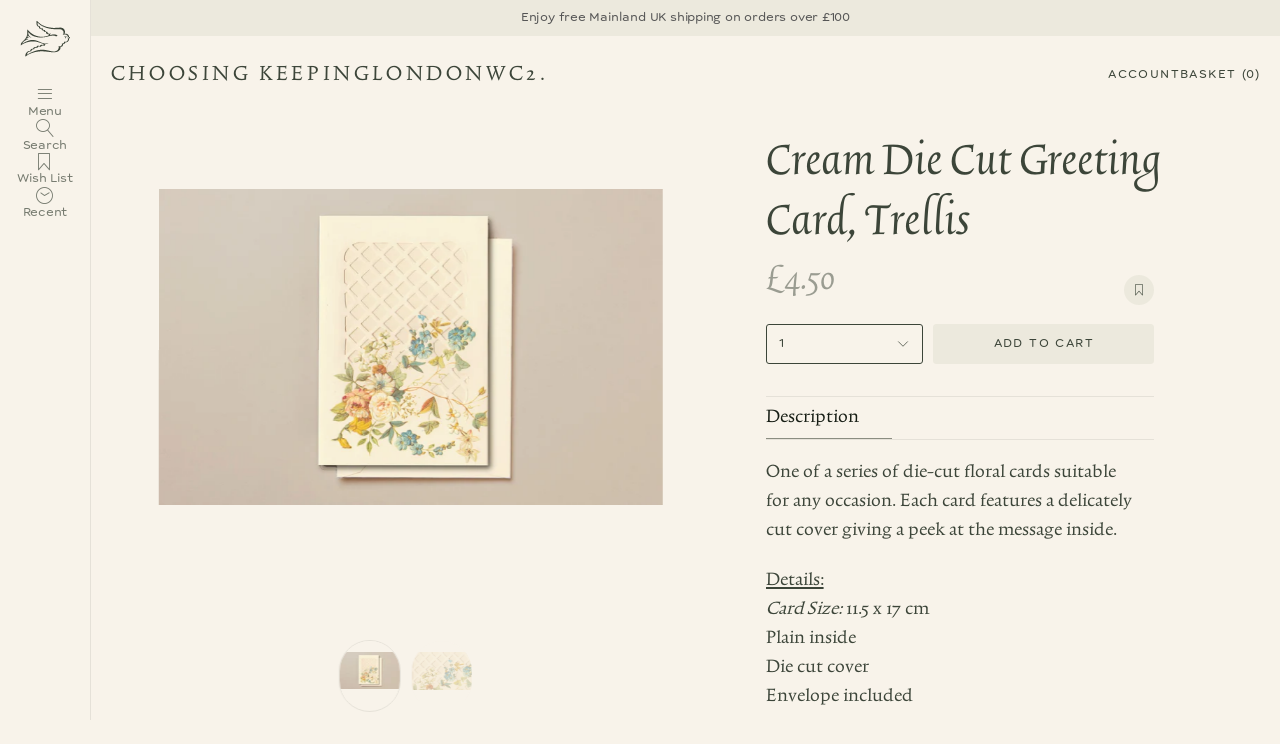

--- FILE ---
content_type: text/html; charset=utf-8
request_url: https://choosingkeeping.com/collections/bird-and-flower-cards/products/cream-foil-cut-greeting-card-trellis
body_size: 345596
content:
<!doctype html>
<html class="no-js no-touch supports-no-cookies" lang="en">
<head>
  <meta charset="UTF-8">
  <meta http-equiv="X-UA-Compatible" content="IE=edge">
  <meta name="viewport" content="width=device-width, initial-scale=1.0">
  <meta name="theme-color" content="#3C4539">
  <link rel="canonical" href="https://choosingkeeping.com/products/cream-foil-cut-greeting-card-trellis">
  <!-- ======================= Choosing Keeping ========================= -->

  <link href="//choosingkeeping.com/cdn/shop/t/62/assets/_index-data.json?v=79491974688789329531768411194" as="fetch" type="application/json" rel="preload">

  <style type="text/css">
    

    

    

    
    

    
        

    @font-face {
      font-family: 'trinite';
      src: url('https://cdn.shopify.com/s/files/1/0695/0673/files/TriniteNo1-Regular.woff2?v=1749732932') format('woff2');
      font-weight: normal;
      font-style: normal;
    }
    
    
    


  </style>

  <script type="text/javascript">
    
    window.JSON_URL_INDEX = "//choosingkeeping.com/cdn/shop/t/62/assets/_index-data.json?v=79491974688789329531768411194";
    window.WORKER_URL = "//choosingkeeping.com/cdn/shop/t/62/assets/_worker.js?v=58281184867467137191763118255";

  </script>

  <link href="//choosingkeeping.com/cdn/shop/t/62/assets/theme.dev.css?v=89003005089663957021763118255" as="style" rel="preload">
  <link href="//choosingkeeping.com/cdn/shop/t/62/assets/vendor.js?v=37228463622838409191763118255" as="script" rel="preload">
  <link href="//choosingkeeping.com/cdn/shop/t/62/assets/theme.dev.js?v=153074151368805208391763118255" as="script" rel="preload">

  <link href="//choosingkeeping.com/cdn/shop/t/62/assets/_site.css?v=86104700662366869931763118255" as="style" rel="preload">
  <link href="//choosingkeeping.com/cdn/shop/t/62/assets/_main.js?v=57344087753000326411763118255" as="script" rel="preload">

    <link rel="icon" type="image/png" href="//choosingkeeping.com/cdn/shop/files/bird.svg?crop=center&height=32&v=1757364690&width=32">
  

  <!-- Title and description ================================================ -->
  
  <title>
    
    Cream Die Cut Greeting Card, Trellis
    
    
    
      &ndash; Choosing Keeping
    
  </title>

  
    <meta name="description" content="One of a series of die-cut floral cards suitable for any occasion. Each card features a delicately cut cover giving a peek at the message inside.  Details:Card Size: 11.5 x 17 cmPlain insideDie cut coverEnvelope included">
  

  <meta property="og:site_name" content="Choosing Keeping">
<meta property="og:url" content="https://choosingkeeping.com/products/cream-foil-cut-greeting-card-trellis">
<meta property="og:title" content="Cream Die Cut Greeting Card, Trellis">
<meta property="og:type" content="product">
<meta property="og:description" content="One of a series of die-cut floral cards suitable for any occasion. Each card features a delicately cut cover giving a peek at the message inside.  Details:Card Size: 11.5 x 17 cmPlain insideDie cut coverEnvelope included"><meta property="og:image" content="http://choosingkeeping.com/cdn/shop/products/CopyrightChoosing13901RT_9161d758-6481-4ffe-8755-657ee1a6ae67.jpg?v=1615238754">
  <meta property="og:image:secure_url" content="https://choosingkeeping.com/cdn/shop/products/CopyrightChoosing13901RT_9161d758-6481-4ffe-8755-657ee1a6ae67.jpg?v=1615238754">
  <meta property="og:image:width" content="1500">
  <meta property="og:image:height" content="942"><meta property="og:price:amount" content="4.50">
  <meta property="og:price:currency" content="GBP"><meta name="twitter:card" content="summary_large_image">
<meta name="twitter:title" content="Cream Die Cut Greeting Card, Trellis">
<meta name="twitter:description" content="One of a series of die-cut floral cards suitable for any occasion. Each card features a delicately cut cover giving a peek at the message inside.  Details:Card Size: 11.5 x 17 cmPlain insideDie cut coverEnvelope included">

  <!-- CSS ================================================================== -->
  

  
<style data-shopify>

:root {--scrollbar-width: 0px;





--COLOR-VIDEO-BG: #f2e8d7;
--COLOR-BG-BRIGHTER: #f2e8d7;--COLOR-BG: #F8F3EA;--COLOR-BG-ALPHA-25: rgba(248, 243, 234, 0.25);
--COLOR-BG-TRANSPARENT: rgba(248, 243, 234, 0);
--COLOR-BG-SECONDARY: #F8F3EA;
--COLOR-BG-SECONDARY-LIGHTEN: #ffffff;
--COLOR-BG-RGB: 248, 243, 234;

--COLOR-TEXT-DARK: #161d14;
--COLOR-TEXT: #3C4539;
--COLOR-TEXT-LIGHT: #74796e;


/* === Opacity shades of grey ===*/
--COLOR-A5:  rgba(60, 69, 57, 0.05);
--COLOR-A10: rgba(60, 69, 57, 0.1);
--COLOR-A15: rgba(60, 69, 57, 0.15);
--COLOR-A20: rgba(60, 69, 57, 0.2);
--COLOR-A25: rgba(60, 69, 57, 0.25);
--COLOR-A30: rgba(60, 69, 57, 0.3);
--COLOR-A35: rgba(60, 69, 57, 0.35);
--COLOR-A40: rgba(60, 69, 57, 0.4);
--COLOR-A45: rgba(60, 69, 57, 0.45);
--COLOR-A50: rgba(60, 69, 57, 0.5);
--COLOR-A55: rgba(60, 69, 57, 0.55);
--COLOR-A60: rgba(60, 69, 57, 0.6);
--COLOR-A65: rgba(60, 69, 57, 0.65);
--COLOR-A70: rgba(60, 69, 57, 0.7);
--COLOR-A75: rgba(60, 69, 57, 0.75);
--COLOR-A80: rgba(60, 69, 57, 0.8);
--COLOR-A85: rgba(60, 69, 57, 0.85);
--COLOR-A90: rgba(60, 69, 57, 0.9);
--COLOR-A95: rgba(60, 69, 57, 0.95);

--COLOR-BORDER: rgb(229, 225, 216);
--COLOR-BORDER-LIGHT: #ede8df;
--COLOR-BORDER-HAIRLINE: #f4ecdf;
--COLOR-BORDER-DARK: #bcb29b;/* === Bright color ===*/
--COLOR-PRIMARY: #3C4539;
--COLOR-PRIMARY-HOVER: #161d14;
--COLOR-PRIMARY-FADE: rgba(60, 69, 57, 0.05);
--COLOR-PRIMARY-FADE-HOVER: rgba(60, 69, 57, 0.1);
--COLOR-PRIMARY-LIGHT: #7bae69;--COLOR-PRIMARY-OPPOSITE: #ffffff;



/* === link Color ===*/
--COLOR-LINK: #3C4539;
--COLOR-LINK-HOVER: rgba(60, 69, 57, 0.7);
--COLOR-LINK-FADE: rgba(60, 69, 57, 0.05);
--COLOR-LINK-FADE-HOVER: rgba(60, 69, 57, 0.1);--COLOR-LINK-OPPOSITE: #ffffff;


/* === Product grid sale tags ===*/
--COLOR-SALE-BG: #f9dee5;
--COLOR-SALE-TEXT: #af7b88;

/* === Product grid badges ===*/
--COLOR-BADGE-BG: #ffffff;
--COLOR-BADGE-TEXT: #212121;

/* === Product sale color ===*/
--COLOR-SALE: #3C4539;

/* === Gray background on Product grid items ===*/--filter-bg: 1.0;/* === Helper colors for form error states ===*/
--COLOR-ERROR: #721C24;
--COLOR-ERROR-BG: #F8D7DA;
--COLOR-ERROR-BORDER: #F5C6CB;



  --RADIUS: 3px;
  --RADIUS-SELECT: 3px;

--COLOR-HEADER-BG: #F8F3EA;--COLOR-HEADER-BG-TRANSPARENT: rgba(248, 243, 234, 0);
--COLOR-HEADER-LINK: #3C4539;
--COLOR-HEADER-LINK-HOVER: rgba(60, 69, 57, 0.7);

--COLOR-MENU-BG: #F8F3EA;
--COLOR-MENU-LINK: #3C4539;
--COLOR-MENU-LINK-HOVER: rgba(60, 69, 57, 0.7);
--COLOR-SUBMENU-BG: #F8F3EA;
--COLOR-SUBMENU-LINK: #3C4539;
--COLOR-SUBMENU-LINK-HOVER: rgba(60, 69, 57, 0.7);
--COLOR-SUBMENU-TEXT-LIGHT: #74796e;
--COLOR-MENU-TRANSPARENT: #3C4539;
--COLOR-MENU-TRANSPARENT-HOVER: rgba(60, 69, 57, 0.7);--COLOR-FOOTER-BG: #F8F3EA;
--COLOR-FOOTER-BG-HAIRLINE: #f4ecdf;
--COLOR-FOOTER-TEXT: #3C4539;
--COLOR-FOOTER-TEXT-A35: rgba(60, 69, 57, 0.35);
--COLOR-FOOTER-TEXT-A75: rgba(60, 69, 57, 0.75);
--COLOR-FOOTER-LINK: #3C4539;
--COLOR-FOOTER-LINK-HOVER: rgba(60, 69, 57, 0.7);
--COLOR-FOOTER-BORDER: #E5E1D8;

--TRANSPARENT: rgba(255, 255, 255, 0);

/* === Default overlay opacity ===*/
--overlay-opacity: 0;
--underlay-opacity: 1;
--underlay-bg: rgba(0,0,0,0.4);

/* === Custom Cursor ===*/
--ICON-ZOOM-IN: url( "//choosingkeeping.com/cdn/shop/t/62/assets/icon-zoom-in.svg?v=182473373117644429561763118255" );
--ICON-ZOOM-OUT: url( "//choosingkeeping.com/cdn/shop/t/62/assets/icon-zoom-out.svg?v=101497157853986683871763118255" );

/* === Custom Icons ===*/


  
  --ICON-ADD-BAG: url( "//choosingkeeping.com/cdn/shop/t/62/assets/icon-add-bag.svg?v=23763382405227654651763118255" );
  --ICON-ADD-CART: url( "//choosingkeeping.com/cdn/shop/t/62/assets/icon-add-cart.svg?v=3962293684743587821763118255" );
  --ICON-ARROW-LEFT: url( "//choosingkeeping.com/cdn/shop/t/62/assets/icon-arrow-left.svg?v=136066145774695772731763118255" );
  --ICON-ARROW-RIGHT: url( "//choosingkeeping.com/cdn/shop/t/62/assets/icon-arrow-right.svg?v=150928298113663093401763118255" );
  --ICON-SELECT: url("//choosingkeeping.com/cdn/shop/t/62/assets/icon-select.svg?v=150573211567947701091763118255");


--PRODUCT-GRID-ASPECT-RATIO: 100%;

/* === Typography ===*/
--FONT-WEIGHT-BODY: ;
--FONT-WEIGHT-BODY-BOLD: ;

--FONT-STACK-BODY: ;
--FONT-STYLE-BODY: ;
--FONT-STYLE-BODY-ITALIC: ;
--FONT-ADJUST-BODY: 1;

--LETTER-SPACING-BODY: ;

--FONT-WEIGHT-HEADING: ;
--FONT-WEIGHT-HEADING-BOLD: ;

--FONT-UPPERCASE-HEADING: ;
--LETTER-SPACING-HEADING: ;

--FONT-STACK-HEADING:;
--FONT-STYLE-HEADING:;
--FONT-STYLE-HEADING-ITALIC: ;
--FONT-ADJUST-HEADING: 1;

--FONT-WEIGHT-SUBHEADING: ;
--FONT-WEIGHT-SUBHEADING-BOLD:;

--FONT-STACK-SUBHEADING: ;
--FONT-STYLE-SUBHEADING:;
--FONT-STYLE-SUBHEADING-ITALIC: ;
--FONT-ADJUST-SUBHEADING: 1;

--FONT-UPPERCASE-SUBHEADING: ;
--LETTER-SPACING-SUBHEADING: ;

--FONT-STACK-NAV: ;
--FONT-STYLE-NAV:;
--FONT-STYLE-NAV-ITALIC: ;
--FONT-ADJUST-NAV: 1;

--FONT-WEIGHT-NAV: ;
--FONT-WEIGHT-NAV-BOLD: ;

--LETTER-SPACING-NAV: ;

--FONT-SIZE-BASE: 1rem;
--FONT-SIZE-BASE-PERCENT: 1;

/* === Parallax ===*/
--PARALLAX-STRENGTH-MIN: 120.0%;
--PARALLAX-STRENGTH-MAX: 130.0%;--COLUMNS: 4;
--COLUMNS-MEDIUM: 3;
--COLUMNS-SMALL: 2;
--COLUMNS-MOBILE: 1;--LAYOUT-OUTER: 50px;
  --LAYOUT-GUTTER: 32px;
  --LAYOUT-OUTER-MEDIUM: 30px;
  --LAYOUT-GUTTER-MEDIUM: 22px;
  --LAYOUT-OUTER-SMALL: 16px;
  --LAYOUT-GUTTER-SMALL: 16px;--base-animation-delay: 0ms;
--line-height-normal: 1.375; /* Equals to line-height: normal; */--SIDEBAR-WIDTH: 288px;
  --SIDEBAR-WIDTH-MEDIUM: 258px;--DRAWER-WIDTH: 380px;--ICON-STROKE-WIDTH: 1px;/* === Button General ===*/
--BTN-FONT-STACK: Figtree, sans-serif;
--BTN-FONT-WEIGHT: 400;
--BTN-FONT-STYLE: normal;
--BTN-FONT-SIZE: 13px;

--BTN-LETTER-SPACING: 0.1em;
--BTN-UPPERCASE: uppercase;
--BTN-TEXT-ARROW-OFFSET: -1px;

/* === Button Primary ===*/
--BTN-PRIMARY-BORDER-COLOR: #3C4539;
--BTN-PRIMARY-BG-COLOR: #3C4539;
--BTN-PRIMARY-TEXT-COLOR: #F8F3EA;


  --BTN-PRIMARY-BG-COLOR-BRIGHTER: #546150;


/* === Button Secondary ===*/
--BTN-SECONDARY-BORDER-COLOR: #3C4539;
--BTN-SECONDARY-BG-COLOR: #E5E1D8;
--BTN-SECONDARY-TEXT-COLOR: #3C4539;


  --BTN-SECONDARY-BG-COLOR-BRIGHTER: #dbd5c9;


/* === Button White ===*/
--TEXT-BTN-BORDER-WHITE: #fff;
--TEXT-BTN-BG-WHITE: #fff;
--TEXT-BTN-WHITE: #000;
--TEXT-BTN-BG-WHITE-BRIGHTER: #f2f2f2;

/* === Button Black ===*/
--TEXT-BTN-BG-BLACK: #000;
--TEXT-BTN-BORDER-BLACK: #000;
--TEXT-BTN-BLACK: #fff;
--TEXT-BTN-BG-BLACK-BRIGHTER: #1a1a1a;

/* === Default Cart Gradient ===*/

--FREE-SHIPPING-GRADIENT: linear-gradient(to right, var(--COLOR-PRIMARY-LIGHT) 0%, var(--COLOR-PRIMARY) 100%);

/* === Swatch Size ===*/
--swatch-size-filters: calc(1.5rem * var(--FONT-ADJUST-BODY));
--swatch-size-product: calc(3.0rem * var(--FONT-ADJUST-BODY));
}

/* === Backdrop ===*/
::backdrop {
  --underlay-opacity: 1;
  --underlay-bg: rgba(0,0,0,0.4);
}
</style>


  <link href="//choosingkeeping.com/cdn/shop/t/62/assets/theme.dev.css?v=89003005089663957021763118255" rel="stylesheet" type="text/css" media="all" />
<link href="//choosingkeeping.com/cdn/shop/t/62/assets/swatches.css?v=157844926215047500451763118255" as="style" rel="preload">
    <link href="//choosingkeeping.com/cdn/shop/t/62/assets/swatches.css?v=157844926215047500451763118255" rel="stylesheet" type="text/css" media="all" />
<style data-shopify>.swatches {
    --black: #000000;--white: #fafafa;--blank: url(//choosingkeeping.com/cdn/shop/files/blank_small.png?20176);--gris-nuage: #9b9fb0;--perle-noire: #462b40;--bleu-azur: #78cdf7;--bleu-pervenche: #08ace9;--bleu-myosotis: #6a70be;--eclat-de-saphir: #2734bd;--bleu-nuit: #5459a1;--rouge-caroubier: #f53445;--rouge-bourgogne: #f03163;--vert-pre: #96ca1a;--diabolo-menthe: #39d4ca;--vert-olive: #959c23;--lierre-sauvage: #228432;--vert-reseda: #26c0ac;--ambre-de-birmanie: #cc8229;--lie-de-the: #69402f;--cacao-du-bresil: #685752;--cafe-des-iles: #98644c;--terre-de-feu: #834345;--poussiere-de-lune: #784e72;--bouton-d-or: #f4f717;--ornae-indien: #f2652c;--rouille-d-ancre: #ed9591;--rose-tendresse: #ee4ded;--bouquet-d-antan: #cc7aa1;--rose-cyclamen: #cc7aa1;--rouge-opera: #ce405c;--viollette-pensee: #885ded;--larme-de-cassis: #983978;--pearl-black: #070707;--smokey-grey: #808080;--sunrise-orange: #FF8A00;--royal-blue: #005BD3;--summer-purple: #A54DCF;--palm-green: #05AA3D;--caramel-brown: #9A5630;--paradise-blue: #40E0d0;--midnight-blue: #093864;--ruby-red: #F61F1F;--red: #fd6258;--green: #045c43;--turquoise: #1a94e7;--blue: #4e73e6;--blue-black: #50708b;--violet: #c035d0;--black: #21201d;--gris-nuage: #9b9fb0;--bleu-pervenche: #08ace9;--bleu-myosotis: #6a70be;--eclat-de-saphir: #2734bd;--vert-pre: #96ca1a;--vert-olive: #959c23;--lierre-sauvage: #228432;--ambre-de-birmanie: #cc8229;--lie-de-the: #69402f;--terre-de-feu: #834345;--poussiere-de-lune: #784e72;--orange-indien: #f2652c;--rose-cyclamen: #cc7aa1;--rouge-opera: #ce405c;--viollette-pensee: #885ded;--larme-de-cassis: #983978;--pearl-black: #070707;--smokey-grey: #808080;--sunrise-orange: #FF8A00;--royal-blue: #005BD3;--summer-purple: #A54DCF;--palm-green: #05AA3D;--caramel-brown: #9A5630;--paradise-blue: #40E0d0;--midnight-blue: #093864;--ruby-red: #F61F1F;--pearl-black: #070707;--smokey-grey: #808080;--sunrise-orange: #FF8A00;--royal-blue: #005BD3;--summer-purple: #A54DCF;--palm-green: #05AA3D;--caramel-brown: #9A5630;--paradise-blue: #40E0d0;--midnight-blue: #093864;--ruby-red: #F61F1F;--berry-red: #800000;--vert-empire: #3d5a3d;--navy-blue-black: #000080;--classic-red: #C41E3A;--duck-egg-blue: #C3E9E4;--pure-shellac: #7B3F00;--cherry-red: #D2042D;--dark-gold: #B8860B;--bright-gold: #FFD700;--olive-green: #708238;--mustard-yellow: #FFDB58;--metallic-green: #3A9D23;--silver: #C0C0C0;--lime-blue: url(//choosingkeeping.com/cdn/shop/files/lime-blue_small.png?v=7792468584484448810);--pink-teal: url(//choosingkeeping.com/cdn/shop/files/pink-teal_small.png?v=11422023356148778160);--forest-green-blue: url(//choosingkeeping.com/cdn/shop/files/green-blue_small.png?v=14002785850197195118);--green-brown: url(//choosingkeeping.com/cdn/shop/files/green-brown_small.png?v=805802805968974419);--pink-burgundy: url(//choosingkeeping.com/cdn/shop/files/pink-burgundy_small.png?v=7004093493183386426);--red-blue: url(//choosingkeeping.com/cdn/shop/files/red-blue_small.png?v=7919455009374211665);--23: #454F59;--24: #364B59;--27: #384243;--123: #AFB7C4;--130: #F4B1B4;--131: #F2A0CA;--135: #DB9AC8;--140: #7BCFF5;--141: #8CD4E4;--143: #8AC6EB;--150: #B0B3D9;--160: #A1D7B1;--162: #A0D8C3;--167: #D0E7B3;--173: #F6D2A5;--223: #8894A3;--224: #94A3B8;--230: #EE787E;--231: #DF93BA;--235: #B488B6;--237: #E3B5BD;--240: #89C5DA;--241: #82C4D3;--243: #92BDDB;--252: #A98AA4;--260: #8CCB7F;--264: #8CD3D3;--273: #E9D6AF;--280: #A79B61;--335: #9F82B5;--340: #6DAFC9;--341: #76B2C2;--343: #849EBF;--350: #989ACE;--370: #C0D396;--373: #AC9C8A;--431: #EC67AC;--435: #AB6AB1;--437: #DA86A0;--440: #59A4DD;--441: #60BFE1;--442: #6795C1;--443: #5E8BCB;--450: #8174B9;--452: #827191;--453: #8172AB;--460: #77C690;--462: #67918E;--464: #59BBB1;--473: #F09A6E;--530: #DD7F87;--540: #5D9DC6;--541: #59A5C0;--564: #6FBAB4;--573: #CE916E;--640: #5784A4;--641: #5C9AAF;--642: #525B86;--650: #646583;--653: #784977;--664: #588C8D;--670: #E4D354;--673: #BA8363;--680: #69564F;--683: #67545F;--723: #555267;--730: #ED655D;--731: #EC5589;--735: #8050A6;--737: #7A566C;--740: #4C77C0;--741: #5AB9E0;--743: #596BB7;--750: #6B5DAF;--752: #6E5C7C;--760: #539D6A;--762: #556768;--764: #469A92;--767: #7AC050;--770: #F6E44F;--773: #ED7656;--830: #DD6C66;--831: #CF5A96;--840: #4A7BB9;--841: #4F9FBF;--843: #5471B1;--867: #83B747;--873: #CA512A;--930: #B14A4E;--931: #9C4070;--935: #613A7A;--940: #39598F;--941: #4A7E9D;--943: #3C4E88;--950: #524681;--960: #498835;--964: #3A6C68;--967: #5B8F38;--970: #BAAC36;--973: #B45725;
  }</style>


  <link href="//choosingkeeping.com/cdn/shop/t/62/assets/_site.css?v=86104700662366869931763118255" rel="stylesheet" type="text/css" media="all" />
<script>
    if (window.navigator.userAgent.indexOf('MSIE ') > 0 || window.navigator.userAgent.indexOf('Trident/') > 0) {
      document.documentElement.className = document.documentElement.className + ' ie';

      var scripts = document.getElementsByTagName('script')[0];
      var polyfill = document.createElement("script");
      polyfill.defer = true;
      polyfill.src = "//choosingkeeping.com/cdn/shop/t/62/assets/ie11.js?v=144489047535103983231763118255";

      scripts.parentNode.insertBefore(polyfill, scripts);
    } else {
      document.documentElement.className = document.documentElement.className.replace('no-js', 'js');
    }

    document.documentElement.style.setProperty('--scrollbar-width', `${getScrollbarWidth()}px`);

    function getScrollbarWidth() {
      // Creating invisible container
      const outer = document.createElement('div');
      outer.style.visibility = 'hidden';
      outer.style.overflow = 'scroll'; // forcing scrollbar to appear
      outer.style.msOverflowStyle = 'scrollbar'; // needed for WinJS apps
      document.documentElement.appendChild(outer);

      // Creating inner element and placing it in the container
      const inner = document.createElement('div');
      outer.appendChild(inner);

      // Calculating difference between container's full width and the child width
      const scrollbarWidth = outer.offsetWidth - inner.offsetWidth;

      // Removing temporary elements from the DOM
      outer.parentNode.removeChild(outer);

      return scrollbarWidth;
    }

    let root = '/';
    if (root[root.length - 1] !== '/') {
      root = root + '/';
    }

    window.theme = {
      routes: {
        root: root,
        cart_url: '/cart',
        cart_add_url: '/cart/add',
        cart_change_url: '/cart/change',
        product_recommendations_url: '/recommendations/products',
        predictive_search_url: '/search/suggest',
        addresses_url: '/account/addresses'
      },
      assets: {
        photoswipe: '//choosingkeeping.com/cdn/shop/t/62/assets/photoswipe.js?v=162613001030112971491763118255',
        smoothscroll: '//choosingkeeping.com/cdn/shop/t/62/assets/smoothscroll.js?v=37906625415260927261763118255',
      },
      strings: {
        addToCart: "Add to cart",
        cartAcceptanceError: "You must accept our terms and conditions.",
        soldOut: "Back Soon",
        from: "From",
        preOrder: "Pre-order",
        sale: "Sale",
        subscription: "Subscription",
        unavailable: "Unavailable",
        unitPrice: "Unit price",
        unitPriceSeparator: "per",
        shippingCalcSubmitButton: "Calculate shipping",
        shippingCalcSubmitButtonDisabled: "Calculating...",
        selectValue: "Select value",
        selectColor: "Select color",
        oneColor: "color",
        otherColor: "colors",
        upsellAddToCart: "Add",
        free: "Free",
        swatchesColor: "Color, Colour",
        sku: "SKU",
      },
      settings: {
        cartType: "drawer",
        customerLoggedIn: null ? true : false,
        enableQuickAdd: true,
        enableAnimations: true,
        variantOnSale: false,
        collectionSwatchStyle: "text-slider",
        swatchesType: "theme"
      },
      sliderArrows: {
        prev: '<button type="button" class="slider__button slider__button--prev" data-button-arrow data-button-prev>' + "Previous" + '</button>',
        next: '<button type="button" class="slider__button slider__button--next" data-button-arrow data-button-next>' + "Next" + '</button>',
      },
      moneyFormat: false ? "\u0026pound;{{amount}} GBP" : "\u0026pound;{{amount}}",
      moneyWithoutCurrencyFormat: "\u0026pound;{{amount}}",
      moneyWithCurrencyFormat: "\u0026pound;{{amount}} GBP",
      subtotal: 0,
      info: {
        name: 'broadcast'
      },
      version: '5.8.0'
    };

    let windowInnerHeight = window.innerHeight;
    document.documentElement.style.setProperty('--full-height', `${windowInnerHeight}px`);
    document.documentElement.style.setProperty('--three-quarters', `${windowInnerHeight * 0.75}px`);
    document.documentElement.style.setProperty('--two-thirds', `${windowInnerHeight * 0.66}px`);
    document.documentElement.style.setProperty('--one-half', `${windowInnerHeight * 0.5}px`);
    document.documentElement.style.setProperty('--one-third', `${windowInnerHeight * 0.33}px`);
    document.documentElement.style.setProperty('--one-fifth', `${windowInnerHeight * 0.2}px`);
  </script>

  

  <!-- Theme Javascript ============================================================== -->

  <script src="//choosingkeeping.com/cdn/shop/t/62/assets/_main.js?v=57344087753000326411763118255" defer="defer"></script>

  <script src="//choosingkeeping.com/cdn/shop/t/62/assets/vendor.js?v=37228463622838409191763118255" defer="defer"></script>
  <script src="//choosingkeeping.com/cdn/shop/t/62/assets/theme.dev.js?v=153074151368805208391763118255" defer="defer"></script><!-- Shopify app scripts =========================================================== -->

  <script>window.performance && window.performance.mark && window.performance.mark('shopify.content_for_header.start');</script><meta name="google-site-verification" content="wPGM1lQ4Te3_Tu2Gr7NdhkRfx27QJHNCH8y1OnmXblE">
<meta id="shopify-digital-wallet" name="shopify-digital-wallet" content="/6950673/digital_wallets/dialog">
<meta name="shopify-checkout-api-token" content="7b6bfc044d0e9ecc85b36bf96fb5fe54">
<meta id="in-context-paypal-metadata" data-shop-id="6950673" data-venmo-supported="false" data-environment="production" data-locale="en_US" data-paypal-v4="true" data-currency="GBP">
<link rel="alternate" type="application/json+oembed" href="https://choosingkeeping.com/products/cream-foil-cut-greeting-card-trellis.oembed">
<script async="async" src="/checkouts/internal/preloads.js?locale=en-GB"></script>
<link rel="preconnect" href="https://shop.app" crossorigin="anonymous">
<script async="async" src="https://shop.app/checkouts/internal/preloads.js?locale=en-GB&shop_id=6950673" crossorigin="anonymous"></script>
<script id="apple-pay-shop-capabilities" type="application/json">{"shopId":6950673,"countryCode":"GB","currencyCode":"GBP","merchantCapabilities":["supports3DS"],"merchantId":"gid:\/\/shopify\/Shop\/6950673","merchantName":"Choosing Keeping","requiredBillingContactFields":["postalAddress","email","phone"],"requiredShippingContactFields":["postalAddress","email","phone"],"shippingType":"shipping","supportedNetworks":["visa","maestro","masterCard","amex","discover","elo"],"total":{"type":"pending","label":"Choosing Keeping","amount":"1.00"},"shopifyPaymentsEnabled":true,"supportsSubscriptions":true}</script>
<script id="shopify-features" type="application/json">{"accessToken":"7b6bfc044d0e9ecc85b36bf96fb5fe54","betas":["rich-media-storefront-analytics"],"domain":"choosingkeeping.com","predictiveSearch":true,"shopId":6950673,"locale":"en"}</script>
<script>var Shopify = Shopify || {};
Shopify.shop = "choosingkeeping.myshopify.com";
Shopify.locale = "en";
Shopify.currency = {"active":"GBP","rate":"1.0"};
Shopify.country = "GB";
Shopify.theme = {"name":"ck-feat-collection-tabs-20251114-02","id":177718460792,"schema_name":"Broadcast","schema_version":"5.8.0","theme_store_id":null,"role":"main"};
Shopify.theme.handle = "null";
Shopify.theme.style = {"id":null,"handle":null};
Shopify.cdnHost = "choosingkeeping.com/cdn";
Shopify.routes = Shopify.routes || {};
Shopify.routes.root = "/";</script>
<script type="module">!function(o){(o.Shopify=o.Shopify||{}).modules=!0}(window);</script>
<script>!function(o){function n(){var o=[];function n(){o.push(Array.prototype.slice.apply(arguments))}return n.q=o,n}var t=o.Shopify=o.Shopify||{};t.loadFeatures=n(),t.autoloadFeatures=n()}(window);</script>
<script>
  window.ShopifyPay = window.ShopifyPay || {};
  window.ShopifyPay.apiHost = "shop.app\/pay";
  window.ShopifyPay.redirectState = null;
</script>
<script id="shop-js-analytics" type="application/json">{"pageType":"product"}</script>
<script defer="defer" async type="module" src="//choosingkeeping.com/cdn/shopifycloud/shop-js/modules/v2/client.init-shop-cart-sync_IZsNAliE.en.esm.js"></script>
<script defer="defer" async type="module" src="//choosingkeeping.com/cdn/shopifycloud/shop-js/modules/v2/chunk.common_0OUaOowp.esm.js"></script>
<script type="module">
  await import("//choosingkeeping.com/cdn/shopifycloud/shop-js/modules/v2/client.init-shop-cart-sync_IZsNAliE.en.esm.js");
await import("//choosingkeeping.com/cdn/shopifycloud/shop-js/modules/v2/chunk.common_0OUaOowp.esm.js");

  window.Shopify.SignInWithShop?.initShopCartSync?.({"fedCMEnabled":true,"windoidEnabled":true});

</script>
<script>
  window.Shopify = window.Shopify || {};
  if (!window.Shopify.featureAssets) window.Shopify.featureAssets = {};
  window.Shopify.featureAssets['shop-js'] = {"shop-cart-sync":["modules/v2/client.shop-cart-sync_DLOhI_0X.en.esm.js","modules/v2/chunk.common_0OUaOowp.esm.js"],"init-fed-cm":["modules/v2/client.init-fed-cm_C6YtU0w6.en.esm.js","modules/v2/chunk.common_0OUaOowp.esm.js"],"shop-button":["modules/v2/client.shop-button_BCMx7GTG.en.esm.js","modules/v2/chunk.common_0OUaOowp.esm.js"],"shop-cash-offers":["modules/v2/client.shop-cash-offers_BT26qb5j.en.esm.js","modules/v2/chunk.common_0OUaOowp.esm.js","modules/v2/chunk.modal_CGo_dVj3.esm.js"],"init-windoid":["modules/v2/client.init-windoid_B9PkRMql.en.esm.js","modules/v2/chunk.common_0OUaOowp.esm.js"],"init-shop-email-lookup-coordinator":["modules/v2/client.init-shop-email-lookup-coordinator_DZkqjsbU.en.esm.js","modules/v2/chunk.common_0OUaOowp.esm.js"],"shop-toast-manager":["modules/v2/client.shop-toast-manager_Di2EnuM7.en.esm.js","modules/v2/chunk.common_0OUaOowp.esm.js"],"shop-login-button":["modules/v2/client.shop-login-button_BtqW_SIO.en.esm.js","modules/v2/chunk.common_0OUaOowp.esm.js","modules/v2/chunk.modal_CGo_dVj3.esm.js"],"avatar":["modules/v2/client.avatar_BTnouDA3.en.esm.js"],"pay-button":["modules/v2/client.pay-button_CWa-C9R1.en.esm.js","modules/v2/chunk.common_0OUaOowp.esm.js"],"init-shop-cart-sync":["modules/v2/client.init-shop-cart-sync_IZsNAliE.en.esm.js","modules/v2/chunk.common_0OUaOowp.esm.js"],"init-customer-accounts":["modules/v2/client.init-customer-accounts_DenGwJTU.en.esm.js","modules/v2/client.shop-login-button_BtqW_SIO.en.esm.js","modules/v2/chunk.common_0OUaOowp.esm.js","modules/v2/chunk.modal_CGo_dVj3.esm.js"],"init-shop-for-new-customer-accounts":["modules/v2/client.init-shop-for-new-customer-accounts_JdHXxpS9.en.esm.js","modules/v2/client.shop-login-button_BtqW_SIO.en.esm.js","modules/v2/chunk.common_0OUaOowp.esm.js","modules/v2/chunk.modal_CGo_dVj3.esm.js"],"init-customer-accounts-sign-up":["modules/v2/client.init-customer-accounts-sign-up_D6__K_p8.en.esm.js","modules/v2/client.shop-login-button_BtqW_SIO.en.esm.js","modules/v2/chunk.common_0OUaOowp.esm.js","modules/v2/chunk.modal_CGo_dVj3.esm.js"],"checkout-modal":["modules/v2/client.checkout-modal_C_ZQDY6s.en.esm.js","modules/v2/chunk.common_0OUaOowp.esm.js","modules/v2/chunk.modal_CGo_dVj3.esm.js"],"shop-follow-button":["modules/v2/client.shop-follow-button_XetIsj8l.en.esm.js","modules/v2/chunk.common_0OUaOowp.esm.js","modules/v2/chunk.modal_CGo_dVj3.esm.js"],"lead-capture":["modules/v2/client.lead-capture_DvA72MRN.en.esm.js","modules/v2/chunk.common_0OUaOowp.esm.js","modules/v2/chunk.modal_CGo_dVj3.esm.js"],"shop-login":["modules/v2/client.shop-login_ClXNxyh6.en.esm.js","modules/v2/chunk.common_0OUaOowp.esm.js","modules/v2/chunk.modal_CGo_dVj3.esm.js"],"payment-terms":["modules/v2/client.payment-terms_CNlwjfZz.en.esm.js","modules/v2/chunk.common_0OUaOowp.esm.js","modules/v2/chunk.modal_CGo_dVj3.esm.js"]};
</script>
<script>(function() {
  var isLoaded = false;
  function asyncLoad() {
    if (isLoaded) return;
    isLoaded = true;
    var urls = ["https:\/\/cdn.nfcube.com\/instafeed-57c4ae82c7f3e05f18f9279f3f1e5a0b.js?shop=choosingkeeping.myshopify.com"];
    for (var i = 0; i < urls.length; i++) {
      var s = document.createElement('script');
      s.type = 'text/javascript';
      s.async = true;
      s.src = urls[i];
      var x = document.getElementsByTagName('script')[0];
      x.parentNode.insertBefore(s, x);
    }
  };
  if(window.attachEvent) {
    window.attachEvent('onload', asyncLoad);
  } else {
    window.addEventListener('load', asyncLoad, false);
  }
})();</script>
<script id="__st">var __st={"a":6950673,"offset":0,"reqid":"d86aa25a-7df9-4f5d-8b0e-b49f421584ab-1768411459","pageurl":"choosingkeeping.com\/collections\/bird-and-flower-cards\/products\/cream-foil-cut-greeting-card-trellis","u":"120d82e6a936","p":"product","rtyp":"product","rid":6537077358753};</script>
<script>window.ShopifyPaypalV4VisibilityTracking = true;</script>
<script id="captcha-bootstrap">!function(){'use strict';const t='contact',e='account',n='new_comment',o=[[t,t],['blogs',n],['comments',n],[t,'customer']],c=[[e,'customer_login'],[e,'guest_login'],[e,'recover_customer_password'],[e,'create_customer']],r=t=>t.map((([t,e])=>`form[action*='/${t}']:not([data-nocaptcha='true']) input[name='form_type'][value='${e}']`)).join(','),a=t=>()=>t?[...document.querySelectorAll(t)].map((t=>t.form)):[];function s(){const t=[...o],e=r(t);return a(e)}const i='password',u='form_key',d=['recaptcha-v3-token','g-recaptcha-response','h-captcha-response',i],f=()=>{try{return window.sessionStorage}catch{return}},m='__shopify_v',_=t=>t.elements[u];function p(t,e,n=!1){try{const o=window.sessionStorage,c=JSON.parse(o.getItem(e)),{data:r}=function(t){const{data:e,action:n}=t;return t[m]||n?{data:e,action:n}:{data:t,action:n}}(c);for(const[e,n]of Object.entries(r))t.elements[e]&&(t.elements[e].value=n);n&&o.removeItem(e)}catch(o){console.error('form repopulation failed',{error:o})}}const l='form_type',E='cptcha';function T(t){t.dataset[E]=!0}const w=window,h=w.document,L='Shopify',v='ce_forms',y='captcha';let A=!1;((t,e)=>{const n=(g='f06e6c50-85a8-45c8-87d0-21a2b65856fe',I='https://cdn.shopify.com/shopifycloud/storefront-forms-hcaptcha/ce_storefront_forms_captcha_hcaptcha.v1.5.2.iife.js',D={infoText:'Protected by hCaptcha',privacyText:'Privacy',termsText:'Terms'},(t,e,n)=>{const o=w[L][v],c=o.bindForm;if(c)return c(t,g,e,D).then(n);var r;o.q.push([[t,g,e,D],n]),r=I,A||(h.body.append(Object.assign(h.createElement('script'),{id:'captcha-provider',async:!0,src:r})),A=!0)});var g,I,D;w[L]=w[L]||{},w[L][v]=w[L][v]||{},w[L][v].q=[],w[L][y]=w[L][y]||{},w[L][y].protect=function(t,e){n(t,void 0,e),T(t)},Object.freeze(w[L][y]),function(t,e,n,w,h,L){const[v,y,A,g]=function(t,e,n){const i=e?o:[],u=t?c:[],d=[...i,...u],f=r(d),m=r(i),_=r(d.filter((([t,e])=>n.includes(e))));return[a(f),a(m),a(_),s()]}(w,h,L),I=t=>{const e=t.target;return e instanceof HTMLFormElement?e:e&&e.form},D=t=>v().includes(t);t.addEventListener('submit',(t=>{const e=I(t);if(!e)return;const n=D(e)&&!e.dataset.hcaptchaBound&&!e.dataset.recaptchaBound,o=_(e),c=g().includes(e)&&(!o||!o.value);(n||c)&&t.preventDefault(),c&&!n&&(function(t){try{if(!f())return;!function(t){const e=f();if(!e)return;const n=_(t);if(!n)return;const o=n.value;o&&e.removeItem(o)}(t);const e=Array.from(Array(32),(()=>Math.random().toString(36)[2])).join('');!function(t,e){_(t)||t.append(Object.assign(document.createElement('input'),{type:'hidden',name:u})),t.elements[u].value=e}(t,e),function(t,e){const n=f();if(!n)return;const o=[...t.querySelectorAll(`input[type='${i}']`)].map((({name:t})=>t)),c=[...d,...o],r={};for(const[a,s]of new FormData(t).entries())c.includes(a)||(r[a]=s);n.setItem(e,JSON.stringify({[m]:1,action:t.action,data:r}))}(t,e)}catch(e){console.error('failed to persist form',e)}}(e),e.submit())}));const S=(t,e)=>{t&&!t.dataset[E]&&(n(t,e.some((e=>e===t))),T(t))};for(const o of['focusin','change'])t.addEventListener(o,(t=>{const e=I(t);D(e)&&S(e,y())}));const B=e.get('form_key'),M=e.get(l),P=B&&M;t.addEventListener('DOMContentLoaded',(()=>{const t=y();if(P)for(const e of t)e.elements[l].value===M&&p(e,B);[...new Set([...A(),...v().filter((t=>'true'===t.dataset.shopifyCaptcha))])].forEach((e=>S(e,t)))}))}(h,new URLSearchParams(w.location.search),n,t,e,['guest_login'])})(!0,!0)}();</script>
<script integrity="sha256-4kQ18oKyAcykRKYeNunJcIwy7WH5gtpwJnB7kiuLZ1E=" data-source-attribution="shopify.loadfeatures" defer="defer" src="//choosingkeeping.com/cdn/shopifycloud/storefront/assets/storefront/load_feature-a0a9edcb.js" crossorigin="anonymous"></script>
<script crossorigin="anonymous" defer="defer" src="//choosingkeeping.com/cdn/shopifycloud/storefront/assets/shopify_pay/storefront-65b4c6d7.js?v=20250812"></script>
<script data-source-attribution="shopify.dynamic_checkout.dynamic.init">var Shopify=Shopify||{};Shopify.PaymentButton=Shopify.PaymentButton||{isStorefrontPortableWallets:!0,init:function(){window.Shopify.PaymentButton.init=function(){};var t=document.createElement("script");t.src="https://choosingkeeping.com/cdn/shopifycloud/portable-wallets/latest/portable-wallets.en.js",t.type="module",document.head.appendChild(t)}};
</script>
<script data-source-attribution="shopify.dynamic_checkout.buyer_consent">
  function portableWalletsHideBuyerConsent(e){var t=document.getElementById("shopify-buyer-consent"),n=document.getElementById("shopify-subscription-policy-button");t&&n&&(t.classList.add("hidden"),t.setAttribute("aria-hidden","true"),n.removeEventListener("click",e))}function portableWalletsShowBuyerConsent(e){var t=document.getElementById("shopify-buyer-consent"),n=document.getElementById("shopify-subscription-policy-button");t&&n&&(t.classList.remove("hidden"),t.removeAttribute("aria-hidden"),n.addEventListener("click",e))}window.Shopify?.PaymentButton&&(window.Shopify.PaymentButton.hideBuyerConsent=portableWalletsHideBuyerConsent,window.Shopify.PaymentButton.showBuyerConsent=portableWalletsShowBuyerConsent);
</script>
<script data-source-attribution="shopify.dynamic_checkout.cart.bootstrap">document.addEventListener("DOMContentLoaded",(function(){function t(){return document.querySelector("shopify-accelerated-checkout-cart, shopify-accelerated-checkout")}if(t())Shopify.PaymentButton.init();else{new MutationObserver((function(e,n){t()&&(Shopify.PaymentButton.init(),n.disconnect())})).observe(document.body,{childList:!0,subtree:!0})}}));
</script>
<script id='scb4127' type='text/javascript' async='' src='https://choosingkeeping.com/cdn/shopifycloud/privacy-banner/storefront-banner.js'></script><link id="shopify-accelerated-checkout-styles" rel="stylesheet" media="screen" href="https://choosingkeeping.com/cdn/shopifycloud/portable-wallets/latest/accelerated-checkout-backwards-compat.css" crossorigin="anonymous">
<style id="shopify-accelerated-checkout-cart">
        #shopify-buyer-consent {
  margin-top: 1em;
  display: inline-block;
  width: 100%;
}

#shopify-buyer-consent.hidden {
  display: none;
}

#shopify-subscription-policy-button {
  background: none;
  border: none;
  padding: 0;
  text-decoration: underline;
  font-size: inherit;
  cursor: pointer;
}

#shopify-subscription-policy-button::before {
  box-shadow: none;
}

      </style>

<script>window.performance && window.performance.mark && window.performance.mark('shopify.content_for_header.end');</script>

<link href="https://monorail-edge.shopifysvc.com" rel="dns-prefetch">
<script>(function(){if ("sendBeacon" in navigator && "performance" in window) {try {var session_token_from_headers = performance.getEntriesByType('navigation')[0].serverTiming.find(x => x.name == '_s').description;} catch {var session_token_from_headers = undefined;}var session_cookie_matches = document.cookie.match(/_shopify_s=([^;]*)/);var session_token_from_cookie = session_cookie_matches && session_cookie_matches.length === 2 ? session_cookie_matches[1] : "";var session_token = session_token_from_headers || session_token_from_cookie || "";function handle_abandonment_event(e) {var entries = performance.getEntries().filter(function(entry) {return /monorail-edge.shopifysvc.com/.test(entry.name);});if (!window.abandonment_tracked && entries.length === 0) {window.abandonment_tracked = true;var currentMs = Date.now();var navigation_start = performance.timing.navigationStart;var payload = {shop_id: 6950673,url: window.location.href,navigation_start,duration: currentMs - navigation_start,session_token,page_type: "product"};window.navigator.sendBeacon("https://monorail-edge.shopifysvc.com/v1/produce", JSON.stringify({schema_id: "online_store_buyer_site_abandonment/1.1",payload: payload,metadata: {event_created_at_ms: currentMs,event_sent_at_ms: currentMs}}));}}window.addEventListener('pagehide', handle_abandonment_event);}}());</script>
<script id="web-pixels-manager-setup">(function e(e,d,r,n,o){if(void 0===o&&(o={}),!Boolean(null===(a=null===(i=window.Shopify)||void 0===i?void 0:i.analytics)||void 0===a?void 0:a.replayQueue)){var i,a;window.Shopify=window.Shopify||{};var t=window.Shopify;t.analytics=t.analytics||{};var s=t.analytics;s.replayQueue=[],s.publish=function(e,d,r){return s.replayQueue.push([e,d,r]),!0};try{self.performance.mark("wpm:start")}catch(e){}var l=function(){var e={modern:/Edge?\/(1{2}[4-9]|1[2-9]\d|[2-9]\d{2}|\d{4,})\.\d+(\.\d+|)|Firefox\/(1{2}[4-9]|1[2-9]\d|[2-9]\d{2}|\d{4,})\.\d+(\.\d+|)|Chrom(ium|e)\/(9{2}|\d{3,})\.\d+(\.\d+|)|(Maci|X1{2}).+ Version\/(15\.\d+|(1[6-9]|[2-9]\d|\d{3,})\.\d+)([,.]\d+|)( \(\w+\)|)( Mobile\/\w+|) Safari\/|Chrome.+OPR\/(9{2}|\d{3,})\.\d+\.\d+|(CPU[ +]OS|iPhone[ +]OS|CPU[ +]iPhone|CPU IPhone OS|CPU iPad OS)[ +]+(15[._]\d+|(1[6-9]|[2-9]\d|\d{3,})[._]\d+)([._]\d+|)|Android:?[ /-](13[3-9]|1[4-9]\d|[2-9]\d{2}|\d{4,})(\.\d+|)(\.\d+|)|Android.+Firefox\/(13[5-9]|1[4-9]\d|[2-9]\d{2}|\d{4,})\.\d+(\.\d+|)|Android.+Chrom(ium|e)\/(13[3-9]|1[4-9]\d|[2-9]\d{2}|\d{4,})\.\d+(\.\d+|)|SamsungBrowser\/([2-9]\d|\d{3,})\.\d+/,legacy:/Edge?\/(1[6-9]|[2-9]\d|\d{3,})\.\d+(\.\d+|)|Firefox\/(5[4-9]|[6-9]\d|\d{3,})\.\d+(\.\d+|)|Chrom(ium|e)\/(5[1-9]|[6-9]\d|\d{3,})\.\d+(\.\d+|)([\d.]+$|.*Safari\/(?![\d.]+ Edge\/[\d.]+$))|(Maci|X1{2}).+ Version\/(10\.\d+|(1[1-9]|[2-9]\d|\d{3,})\.\d+)([,.]\d+|)( \(\w+\)|)( Mobile\/\w+|) Safari\/|Chrome.+OPR\/(3[89]|[4-9]\d|\d{3,})\.\d+\.\d+|(CPU[ +]OS|iPhone[ +]OS|CPU[ +]iPhone|CPU IPhone OS|CPU iPad OS)[ +]+(10[._]\d+|(1[1-9]|[2-9]\d|\d{3,})[._]\d+)([._]\d+|)|Android:?[ /-](13[3-9]|1[4-9]\d|[2-9]\d{2}|\d{4,})(\.\d+|)(\.\d+|)|Mobile Safari.+OPR\/([89]\d|\d{3,})\.\d+\.\d+|Android.+Firefox\/(13[5-9]|1[4-9]\d|[2-9]\d{2}|\d{4,})\.\d+(\.\d+|)|Android.+Chrom(ium|e)\/(13[3-9]|1[4-9]\d|[2-9]\d{2}|\d{4,})\.\d+(\.\d+|)|Android.+(UC? ?Browser|UCWEB|U3)[ /]?(15\.([5-9]|\d{2,})|(1[6-9]|[2-9]\d|\d{3,})\.\d+)\.\d+|SamsungBrowser\/(5\.\d+|([6-9]|\d{2,})\.\d+)|Android.+MQ{2}Browser\/(14(\.(9|\d{2,})|)|(1[5-9]|[2-9]\d|\d{3,})(\.\d+|))(\.\d+|)|K[Aa][Ii]OS\/(3\.\d+|([4-9]|\d{2,})\.\d+)(\.\d+|)/},d=e.modern,r=e.legacy,n=navigator.userAgent;return n.match(d)?"modern":n.match(r)?"legacy":"unknown"}(),u="modern"===l?"modern":"legacy",c=(null!=n?n:{modern:"",legacy:""})[u],f=function(e){return[e.baseUrl,"/wpm","/b",e.hashVersion,"modern"===e.buildTarget?"m":"l",".js"].join("")}({baseUrl:d,hashVersion:r,buildTarget:u}),m=function(e){var d=e.version,r=e.bundleTarget,n=e.surface,o=e.pageUrl,i=e.monorailEndpoint;return{emit:function(e){var a=e.status,t=e.errorMsg,s=(new Date).getTime(),l=JSON.stringify({metadata:{event_sent_at_ms:s},events:[{schema_id:"web_pixels_manager_load/3.1",payload:{version:d,bundle_target:r,page_url:o,status:a,surface:n,error_msg:t},metadata:{event_created_at_ms:s}}]});if(!i)return console&&console.warn&&console.warn("[Web Pixels Manager] No Monorail endpoint provided, skipping logging."),!1;try{return self.navigator.sendBeacon.bind(self.navigator)(i,l)}catch(e){}var u=new XMLHttpRequest;try{return u.open("POST",i,!0),u.setRequestHeader("Content-Type","text/plain"),u.send(l),!0}catch(e){return console&&console.warn&&console.warn("[Web Pixels Manager] Got an unhandled error while logging to Monorail."),!1}}}}({version:r,bundleTarget:l,surface:e.surface,pageUrl:self.location.href,monorailEndpoint:e.monorailEndpoint});try{o.browserTarget=l,function(e){var d=e.src,r=e.async,n=void 0===r||r,o=e.onload,i=e.onerror,a=e.sri,t=e.scriptDataAttributes,s=void 0===t?{}:t,l=document.createElement("script"),u=document.querySelector("head"),c=document.querySelector("body");if(l.async=n,l.src=d,a&&(l.integrity=a,l.crossOrigin="anonymous"),s)for(var f in s)if(Object.prototype.hasOwnProperty.call(s,f))try{l.dataset[f]=s[f]}catch(e){}if(o&&l.addEventListener("load",o),i&&l.addEventListener("error",i),u)u.appendChild(l);else{if(!c)throw new Error("Did not find a head or body element to append the script");c.appendChild(l)}}({src:f,async:!0,onload:function(){if(!function(){var e,d;return Boolean(null===(d=null===(e=window.Shopify)||void 0===e?void 0:e.analytics)||void 0===d?void 0:d.initialized)}()){var d=window.webPixelsManager.init(e)||void 0;if(d){var r=window.Shopify.analytics;r.replayQueue.forEach((function(e){var r=e[0],n=e[1],o=e[2];d.publishCustomEvent(r,n,o)})),r.replayQueue=[],r.publish=d.publishCustomEvent,r.visitor=d.visitor,r.initialized=!0}}},onerror:function(){return m.emit({status:"failed",errorMsg:"".concat(f," has failed to load")})},sri:function(e){var d=/^sha384-[A-Za-z0-9+/=]+$/;return"string"==typeof e&&d.test(e)}(c)?c:"",scriptDataAttributes:o}),m.emit({status:"loading"})}catch(e){m.emit({status:"failed",errorMsg:(null==e?void 0:e.message)||"Unknown error"})}}})({shopId: 6950673,storefrontBaseUrl: "https://choosingkeeping.com",extensionsBaseUrl: "https://extensions.shopifycdn.com/cdn/shopifycloud/web-pixels-manager",monorailEndpoint: "https://monorail-edge.shopifysvc.com/unstable/produce_batch",surface: "storefront-renderer",enabledBetaFlags: ["2dca8a86","a0d5f9d2"],webPixelsConfigList: [{"id":"1753055608","configuration":"{\"tagID\":\"2612393966551\"}","eventPayloadVersion":"v1","runtimeContext":"STRICT","scriptVersion":"18031546ee651571ed29edbe71a3550b","type":"APP","apiClientId":3009811,"privacyPurposes":["ANALYTICS","MARKETING","SALE_OF_DATA"],"dataSharingAdjustments":{"protectedCustomerApprovalScopes":["read_customer_address","read_customer_email","read_customer_name","read_customer_personal_data","read_customer_phone"]}},{"id":"412877047","configuration":"{\"config\":\"{\\\"pixel_id\\\":\\\"G-5HNVMPWLKF\\\",\\\"target_country\\\":\\\"GB\\\",\\\"gtag_events\\\":[{\\\"type\\\":\\\"search\\\",\\\"action_label\\\":\\\"G-5HNVMPWLKF\\\"},{\\\"type\\\":\\\"begin_checkout\\\",\\\"action_label\\\":\\\"G-5HNVMPWLKF\\\"},{\\\"type\\\":\\\"view_item\\\",\\\"action_label\\\":[\\\"G-5HNVMPWLKF\\\",\\\"MC-E3M9W6YQBL\\\"]},{\\\"type\\\":\\\"purchase\\\",\\\"action_label\\\":[\\\"G-5HNVMPWLKF\\\",\\\"MC-E3M9W6YQBL\\\"]},{\\\"type\\\":\\\"page_view\\\",\\\"action_label\\\":[\\\"G-5HNVMPWLKF\\\",\\\"MC-E3M9W6YQBL\\\"]},{\\\"type\\\":\\\"add_payment_info\\\",\\\"action_label\\\":\\\"G-5HNVMPWLKF\\\"},{\\\"type\\\":\\\"add_to_cart\\\",\\\"action_label\\\":\\\"G-5HNVMPWLKF\\\"}],\\\"enable_monitoring_mode\\\":false}\"}","eventPayloadVersion":"v1","runtimeContext":"OPEN","scriptVersion":"b2a88bafab3e21179ed38636efcd8a93","type":"APP","apiClientId":1780363,"privacyPurposes":[],"dataSharingAdjustments":{"protectedCustomerApprovalScopes":["read_customer_address","read_customer_email","read_customer_name","read_customer_personal_data","read_customer_phone"]}},{"id":"shopify-app-pixel","configuration":"{}","eventPayloadVersion":"v1","runtimeContext":"STRICT","scriptVersion":"0450","apiClientId":"shopify-pixel","type":"APP","privacyPurposes":["ANALYTICS","MARKETING"]},{"id":"shopify-custom-pixel","eventPayloadVersion":"v1","runtimeContext":"LAX","scriptVersion":"0450","apiClientId":"shopify-pixel","type":"CUSTOM","privacyPurposes":["ANALYTICS","MARKETING"]}],isMerchantRequest: false,initData: {"shop":{"name":"Choosing Keeping","paymentSettings":{"currencyCode":"GBP"},"myshopifyDomain":"choosingkeeping.myshopify.com","countryCode":"GB","storefrontUrl":"https:\/\/choosingkeeping.com"},"customer":null,"cart":null,"checkout":null,"productVariants":[{"price":{"amount":4.5,"currencyCode":"GBP"},"product":{"title":"Cream Die Cut Greeting Card, Trellis","vendor":"ZYBA-1361","id":"6537077358753","untranslatedTitle":"Cream Die Cut Greeting Card, Trellis","url":"\/products\/cream-foil-cut-greeting-card-trellis","type":"Greeting Card"},"id":"39251959316641","image":{"src":"\/\/choosingkeeping.com\/cdn\/shop\/products\/CopyrightChoosing13901RT_9161d758-6481-4ffe-8755-657ee1a6ae67.jpg?v=1615238754"},"sku":"13901","title":"Default Title","untranslatedTitle":"Default Title"}],"purchasingCompany":null},},"https://choosingkeeping.com/cdn","7cecd0b6w90c54c6cpe92089d5m57a67346",{"modern":"","legacy":""},{"shopId":"6950673","storefrontBaseUrl":"https:\/\/choosingkeeping.com","extensionBaseUrl":"https:\/\/extensions.shopifycdn.com\/cdn\/shopifycloud\/web-pixels-manager","surface":"storefront-renderer","enabledBetaFlags":"[\"2dca8a86\", \"a0d5f9d2\"]","isMerchantRequest":"false","hashVersion":"7cecd0b6w90c54c6cpe92089d5m57a67346","publish":"custom","events":"[[\"page_viewed\",{}],[\"product_viewed\",{\"productVariant\":{\"price\":{\"amount\":4.5,\"currencyCode\":\"GBP\"},\"product\":{\"title\":\"Cream Die Cut Greeting Card, Trellis\",\"vendor\":\"ZYBA-1361\",\"id\":\"6537077358753\",\"untranslatedTitle\":\"Cream Die Cut Greeting Card, Trellis\",\"url\":\"\/products\/cream-foil-cut-greeting-card-trellis\",\"type\":\"Greeting Card\"},\"id\":\"39251959316641\",\"image\":{\"src\":\"\/\/choosingkeeping.com\/cdn\/shop\/products\/CopyrightChoosing13901RT_9161d758-6481-4ffe-8755-657ee1a6ae67.jpg?v=1615238754\"},\"sku\":\"13901\",\"title\":\"Default Title\",\"untranslatedTitle\":\"Default Title\"}}]]"});</script><script>
  window.ShopifyAnalytics = window.ShopifyAnalytics || {};
  window.ShopifyAnalytics.meta = window.ShopifyAnalytics.meta || {};
  window.ShopifyAnalytics.meta.currency = 'GBP';
  var meta = {"product":{"id":6537077358753,"gid":"gid:\/\/shopify\/Product\/6537077358753","vendor":"ZYBA-1361","type":"Greeting Card","handle":"cream-foil-cut-greeting-card-trellis","variants":[{"id":39251959316641,"price":450,"name":"Cream Die Cut Greeting Card, Trellis","public_title":null,"sku":"13901"}],"remote":false},"page":{"pageType":"product","resourceType":"product","resourceId":6537077358753,"requestId":"d86aa25a-7df9-4f5d-8b0e-b49f421584ab-1768411459"}};
  for (var attr in meta) {
    window.ShopifyAnalytics.meta[attr] = meta[attr];
  }
</script>
<script class="analytics">
  (function () {
    var customDocumentWrite = function(content) {
      var jquery = null;

      if (window.jQuery) {
        jquery = window.jQuery;
      } else if (window.Checkout && window.Checkout.$) {
        jquery = window.Checkout.$;
      }

      if (jquery) {
        jquery('body').append(content);
      }
    };

    var hasLoggedConversion = function(token) {
      if (token) {
        return document.cookie.indexOf('loggedConversion=' + token) !== -1;
      }
      return false;
    }

    var setCookieIfConversion = function(token) {
      if (token) {
        var twoMonthsFromNow = new Date(Date.now());
        twoMonthsFromNow.setMonth(twoMonthsFromNow.getMonth() + 2);

        document.cookie = 'loggedConversion=' + token + '; expires=' + twoMonthsFromNow;
      }
    }

    var trekkie = window.ShopifyAnalytics.lib = window.trekkie = window.trekkie || [];
    if (trekkie.integrations) {
      return;
    }
    trekkie.methods = [
      'identify',
      'page',
      'ready',
      'track',
      'trackForm',
      'trackLink'
    ];
    trekkie.factory = function(method) {
      return function() {
        var args = Array.prototype.slice.call(arguments);
        args.unshift(method);
        trekkie.push(args);
        return trekkie;
      };
    };
    for (var i = 0; i < trekkie.methods.length; i++) {
      var key = trekkie.methods[i];
      trekkie[key] = trekkie.factory(key);
    }
    trekkie.load = function(config) {
      trekkie.config = config || {};
      trekkie.config.initialDocumentCookie = document.cookie;
      var first = document.getElementsByTagName('script')[0];
      var script = document.createElement('script');
      script.type = 'text/javascript';
      script.onerror = function(e) {
        var scriptFallback = document.createElement('script');
        scriptFallback.type = 'text/javascript';
        scriptFallback.onerror = function(error) {
                var Monorail = {
      produce: function produce(monorailDomain, schemaId, payload) {
        var currentMs = new Date().getTime();
        var event = {
          schema_id: schemaId,
          payload: payload,
          metadata: {
            event_created_at_ms: currentMs,
            event_sent_at_ms: currentMs
          }
        };
        return Monorail.sendRequest("https://" + monorailDomain + "/v1/produce", JSON.stringify(event));
      },
      sendRequest: function sendRequest(endpointUrl, payload) {
        // Try the sendBeacon API
        if (window && window.navigator && typeof window.navigator.sendBeacon === 'function' && typeof window.Blob === 'function' && !Monorail.isIos12()) {
          var blobData = new window.Blob([payload], {
            type: 'text/plain'
          });

          if (window.navigator.sendBeacon(endpointUrl, blobData)) {
            return true;
          } // sendBeacon was not successful

        } // XHR beacon

        var xhr = new XMLHttpRequest();

        try {
          xhr.open('POST', endpointUrl);
          xhr.setRequestHeader('Content-Type', 'text/plain');
          xhr.send(payload);
        } catch (e) {
          console.log(e);
        }

        return false;
      },
      isIos12: function isIos12() {
        return window.navigator.userAgent.lastIndexOf('iPhone; CPU iPhone OS 12_') !== -1 || window.navigator.userAgent.lastIndexOf('iPad; CPU OS 12_') !== -1;
      }
    };
    Monorail.produce('monorail-edge.shopifysvc.com',
      'trekkie_storefront_load_errors/1.1',
      {shop_id: 6950673,
      theme_id: 177718460792,
      app_name: "storefront",
      context_url: window.location.href,
      source_url: "//choosingkeeping.com/cdn/s/trekkie.storefront.55c6279c31a6628627b2ba1c5ff367020da294e2.min.js"});

        };
        scriptFallback.async = true;
        scriptFallback.src = '//choosingkeeping.com/cdn/s/trekkie.storefront.55c6279c31a6628627b2ba1c5ff367020da294e2.min.js';
        first.parentNode.insertBefore(scriptFallback, first);
      };
      script.async = true;
      script.src = '//choosingkeeping.com/cdn/s/trekkie.storefront.55c6279c31a6628627b2ba1c5ff367020da294e2.min.js';
      first.parentNode.insertBefore(script, first);
    };
    trekkie.load(
      {"Trekkie":{"appName":"storefront","development":false,"defaultAttributes":{"shopId":6950673,"isMerchantRequest":null,"themeId":177718460792,"themeCityHash":"6268006378305382323","contentLanguage":"en","currency":"GBP","eventMetadataId":"94725c46-1e65-4596-85de-55532d9d9cb4"},"isServerSideCookieWritingEnabled":true,"monorailRegion":"shop_domain","enabledBetaFlags":["65f19447"]},"Session Attribution":{},"S2S":{"facebookCapiEnabled":false,"source":"trekkie-storefront-renderer","apiClientId":580111}}
    );

    var loaded = false;
    trekkie.ready(function() {
      if (loaded) return;
      loaded = true;

      window.ShopifyAnalytics.lib = window.trekkie;

      var originalDocumentWrite = document.write;
      document.write = customDocumentWrite;
      try { window.ShopifyAnalytics.merchantGoogleAnalytics.call(this); } catch(error) {};
      document.write = originalDocumentWrite;

      window.ShopifyAnalytics.lib.page(null,{"pageType":"product","resourceType":"product","resourceId":6537077358753,"requestId":"d86aa25a-7df9-4f5d-8b0e-b49f421584ab-1768411459","shopifyEmitted":true});

      var match = window.location.pathname.match(/checkouts\/(.+)\/(thank_you|post_purchase)/)
      var token = match? match[1]: undefined;
      if (!hasLoggedConversion(token)) {
        setCookieIfConversion(token);
        window.ShopifyAnalytics.lib.track("Viewed Product",{"currency":"GBP","variantId":39251959316641,"productId":6537077358753,"productGid":"gid:\/\/shopify\/Product\/6537077358753","name":"Cream Die Cut Greeting Card, Trellis","price":"4.50","sku":"13901","brand":"ZYBA-1361","variant":null,"category":"Greeting Card","nonInteraction":true,"remote":false},undefined,undefined,{"shopifyEmitted":true});
      window.ShopifyAnalytics.lib.track("monorail:\/\/trekkie_storefront_viewed_product\/1.1",{"currency":"GBP","variantId":39251959316641,"productId":6537077358753,"productGid":"gid:\/\/shopify\/Product\/6537077358753","name":"Cream Die Cut Greeting Card, Trellis","price":"4.50","sku":"13901","brand":"ZYBA-1361","variant":null,"category":"Greeting Card","nonInteraction":true,"remote":false,"referer":"https:\/\/choosingkeeping.com\/collections\/bird-and-flower-cards\/products\/cream-foil-cut-greeting-card-trellis"});
      }
    });


        var eventsListenerScript = document.createElement('script');
        eventsListenerScript.async = true;
        eventsListenerScript.src = "//choosingkeeping.com/cdn/shopifycloud/storefront/assets/shop_events_listener-3da45d37.js";
        document.getElementsByTagName('head')[0].appendChild(eventsListenerScript);

})();</script>
  <script>
  if (!window.ga || (window.ga && typeof window.ga !== 'function')) {
    window.ga = function ga() {
      (window.ga.q = window.ga.q || []).push(arguments);
      if (window.Shopify && window.Shopify.analytics && typeof window.Shopify.analytics.publish === 'function') {
        window.Shopify.analytics.publish("ga_stub_called", {}, {sendTo: "google_osp_migration"});
      }
      console.error("Shopify's Google Analytics stub called with:", Array.from(arguments), "\nSee https://help.shopify.com/manual/promoting-marketing/pixels/pixel-migration#google for more information.");
    };
    if (window.Shopify && window.Shopify.analytics && typeof window.Shopify.analytics.publish === 'function') {
      window.Shopify.analytics.publish("ga_stub_initialized", {}, {sendTo: "google_osp_migration"});
    }
  }
</script>
<script
  defer
  src="https://choosingkeeping.com/cdn/shopifycloud/perf-kit/shopify-perf-kit-3.0.3.min.js"
  data-application="storefront-renderer"
  data-shop-id="6950673"
  data-render-region="gcp-us-east1"
  data-page-type="product"
  data-theme-instance-id="177718460792"
  data-theme-name="Broadcast"
  data-theme-version="5.8.0"
  data-monorail-region="shop_domain"
  data-resource-timing-sampling-rate="10"
  data-shs="true"
  data-shs-beacon="true"
  data-shs-export-with-fetch="true"
  data-shs-logs-sample-rate="1"
  data-shs-beacon-endpoint="https://choosingkeeping.com/api/collect"
></script>
</head>

<body x-data="page" id="cream-die-cut-greeting-card-trellis" class="template-product grid-classic aos-initialized" data-animations="true">

  

    

    

    
    
        

    <style type="text/css">
        
        
            @font-face {
                font-family: 'spot';
                src: url([data-uri]) format('woff2');
                font-weight: normal;
                font-style: normal;
            }
        
            @font-face {
                font-family: 'spot';
                src: url([data-uri]) format('woff2');
                font-weight: normal;
                font-style: italic;
            }
        
        
        
            @font-face {
                font-family: 'trinite-4';
                src: url([data-uri]) format('woff2');
                font-weight: normal;
                font-style: normal;
            }
        
        
    </style>


    

    


  
<style type="text/css">
  
  @font-face{
    font-family: 'linearicons';
    font-weight: normal;
    font-style: normal;
    src:url([data-uri]) format('woff2');

  }

</style>









<div class="ck-toolbar ck-toolbar--default" x-data="toolbar">
  <a x-data="ajax" data-container="#swup" href="/" class="toolbar-icon tw-block tw-p-[5px] lg:tw-p-sm" title="Choosing Keeping">
  






<div class="bird bird--default" x-data="bird">
 <?xml version="1.0" encoding="UTF-8"?>
<svg id="Layer_1" data-name="Layer 1" xmlns="http://www.w3.org/2000/svg" viewBox="0 0 449.03 317.86">
  <defs>
    <style>
      .cls-1 {
        fill: currentColor;
        stroke-width: 0px;
      }
    </style>
  </defs>
  <path class="cls-1" d="m208.26,217.87c-4.05-1.9-8.09-3.84-12.15-5.7-10.5-4.8-20.95-9.73-31.55-14.3-5.82-2.51-11.84-4.65-17.9-6.5-6.28-1.92-12.69-3.46-19.12-4.83-4.52-.96-9.15-1.42-13.75-1.96-3.01-.36-6.04-.61-9.07-.64-3.5-.03-7.01.11-10.5.39-7.01.55-14,1.19-21,1.87-10.55,1.02-20.81,3.39-30.84,6.77-4.69,1.58-9.33,3.33-13.97,5.06-9.73,3.63-19.04,8.08-27.54,14.13-.14.1-.35.1-.88.25.16-2.09.15-4,.48-5.86,1.59-9,5.97-16.52,12.77-22.5,5.61-4.93,11.57-9.46,17.3-14.26,5.88-4.93,11.84-9.78,16.85-15.65,4.42-5.18,8.57-10.53,11.89-16.51,2.71-4.88,4.72-10.04,6.6-15.26,2.18-6.04,3.5-12.29,4.28-18.64.65-5.31,1.14-10.64,1.48-15.98.27-4.26.2-8.55.3-12.83.01-.51.09-1.03.23-1.52.2-.67.61-.84,1.11-.25.65.76,1.32,1.5,1.91,2.3,4.04,5.41,8.11,10.79,12.83,15.66,3.95,4.08,7.54,8.53,11.59,12.5,4.18,4.11,8.66,7.93,13.14,11.72,3.28,2.78,6.72,5.38,10.19,7.92,1.95,1.43,4.07,2.67,6.19,3.86,4.06,2.29,8.09,4.63,12.27,6.68,3.29,1.61,6.76,2.83,10.17,4.19,5.06,2.02,10.12,4.06,15.22,5.99,2.08.78,4.27,1.29,6.42,1.9.92.26,1.84.54,2.78.69,3.26.55,6.58.86,9.79,1.6,5.52,1.26,11.16,1.36,16.74,2.01,2.69.31,5.43.13,8.15.19,6.35.12,12.7.34,19-.86,5.73-1.09,11.49-2,17.22-3.07,3.17-.59,6.32-1.32,9.46-1.98.37-6.14,4.2-9.48,9.26-11.88-1.16,0-2.23.14-3.3.18-5.95.23-11.62-.88-16.88-3.7-5.05-2.71-8.06-6.84-8.1-12.75-.02-2.1.19-4.2.31-6.38-.28-.01-.68-.04-1.07-.05-3.49-.05-7-.25-10.23-1.65-4.06-1.76-7.41-4.38-8.38-9.02-.36-1.71-.36-3.5-.54-5.4-.69-.06-1.6-.14-2.51-.22-2.96-.26-5.86-.68-8.54-2.12-2.38-1.28-4.35-2.83-5.4-5.48-1.07-2.7-1.84-5.34-.52-8.22-.75-.04-1.34-.15-1.93-.1-3.39.25-6.7-.13-9.91-1.28-2.79-1-5.35-2.51-7.07-4.88-1.88-2.58-2.81-5.64-2.59-8.93.1-1.49.24-2.98.34-4.25-1.42-.51-2.7-.92-3.94-1.44-4.09-1.72-7.67-4.14-10.13-7.92-4.06-6.23-6-13.17-6.07-20.53-.04-4.62.46-9.25.85-13.86.4-4.73,1.74-9.25,3.6-13.61.53-1.23.76-1.28,1.56-.27,2.05,2.61,4.02,5.28,6.13,7.83,6.59,7.99,13.62,15.59,21.2,22.64,4.23,3.94,8.47,7.91,13.48,10.93,3.18,1.92,6.21,4.09,9.42,5.95,3.55,2.06,7.24,3.88,10.85,5.85,6.92,3.78,14.03,7.14,21.44,9.83,5.28,1.92,10.69,3.5,16.05,5.21,1.37.44,2.76.8,4.14,1.21,2.94.89,5.84,1.99,8.83,2.66,7.82,1.76,15.71,3.25,23.53,5.02,5.87,1.33,11.86,1.45,17.81,2.02,3.26.31,6.55.26,9.82.37,7.86.27,15.73.75,23.59.76,7.92.01,15.82-.06,23.65,1.43,6.3,1.2,12.23,3.33,17.32,7.21,5.24,4,9.74,8.7,12.27,15.04,1.78,4.46,3.11,8.99,3.42,13.77.37,5.76-.95,11.27-3.01,16.6-.78,2.02-1.79,3.96-2.64,5.84,2.25-.17,4.54-.45,6.84-.5,7.29-.16,13.69,2.48,19.51,6.63,5.15,3.67,8.37,8.76,9.99,14.81.88,3.28,1.46,6.64.71,10.05-.22.98.43.92.97,1.1,2.92.98,5.5,2.54,7.74,4.63.97.91,1.08,2.08.28,3.14-.71.95-1.54,1.84-2.44,2.62-2.53,2.2-5.14,4.29-8.4,5.34.71,2.25.56,6.26-.35,9.67-1.79,6.68-5.31,12.02-11.08,15.95-5.63,3.83-11.8,5.78-18.58,5.68-2.45-.04-4.9-.52-7.28-.79-.35,1.56-.61,3.17-1.06,4.72-1.29,4.44-4.17,7.34-8.62,8.68-3.06.92-6.18,1.2-9.35,1.14-.65-.01-1.03.02-1.05.85-.04,1.98.02,4-.35,5.93-1.08,5.63-4.02,10.04-9.2,12.74-3.85,2-8.05,2.49-12.31,2.56-1.25.02-2.51-.1-3.8-.15.61,4.14.57,8.24-.18,12.23-1.1,5.84-3.9,10.98-7.7,15.51-4.79,5.73-11.05,9.44-17.88,12.14-6.93,2.74-14.24,3.74-21.66,4.18-8.53.51-16.99.2-25.47-.91-9.56-1.25-18.88-3.63-28.32-5.43-6.75-1.29-13.46-2.75-20.18-4.15-5.28-1.1-10.53-2.42-15.85-3.27-10.3-1.65-20.61-3.24-30.97-4.46-6.06-.71-12.2-.78-18.31-.9-5.63-.11-11.28-.1-16.9.22-7.57.43-15.17.9-22.67,1.92-8.25,1.13-16.46,2.68-24.6,4.49-7,1.56-13.88,3.7-20.79,5.67-8.31,2.38-16.37,5.43-24.18,9.12-8.36,3.95-16.01,9-23.09,14.93-.33.27-.66.53-1.08.87-1-1.93-.74-3.92-.67-5.76.23-5.99,1.54-11.82,3.65-17.41,3.56-9.47,10.2-16.4,18.67-21.68,6.18-3.85,12.9-5.43,20.18-4.55,1.48.18,2.97.21,4.05.29,1.08-2.41,1.9-4.61,3.01-6.65,4-7.36,12.84-11.87,21.16-10.93,1.33.15,2.66.27,3.88.39.62-1.65.94-3.25,1.75-4.53,3.89-6.19,9.63-9.44,16.87-9.86,3.99-.23,7.99-.04,11.85,1.23.59.19.9.1,1.18-.55,1.11-2.61,2.84-4.82,4.99-6.64,3.25-2.74,7.09-3.85,11.31-3.81,4.57.04,8.63,1.78,12.65,3.68.96.46,1.92.92,2.96,1.41.42-.91.75-1.72,1.15-2.49,1.58-3.03,3.88-5.35,7.19-6.29,5.86-1.67,11.71-1.33,17.45.7,1.45.51,2.83,1.21,4.24,1.82.65-4.05,3.24-6.32,7.02-7.78-.52-.28-.78-.45-1.06-.58ZM169.38,26.33c-.26,2.89-.38,5.85-.1,8.73.89,9.35,6.82,17.02,16.42,18.7.9.16,1.8.28,2.64.41-.12,1.49-.39,3-.33,4.49.19,4.61,2.38,8.23,5.9,11.06,4.49,3.61,9.71,4.68,15.33,4.09,2.44-.26,2.43-.33,2.21,2.1-.57,6.36,2.63,11.88,8.49,14.3,2.75,1.14,5.68,1.25,8.61.65.58-.12,1.17-.24,1.93-.39-.03.5-.04.88-.08,1.25-.37,3.33.04,6.56,1.64,9.53,1.52,2.83,4.02,4.56,6.94,5.79,3.46,1.45,6.99,1.45,10.58.67.19-.04.39-.08.58-.11.03,0,.07.02.25.07-.1.79-.19,1.6-.29,2.41-1.06,8.28,3.74,15.4,12.39,17.18,2.87.59,5.74,1.05,8.66.87,1.95-.12,3.89-.38,5.83-.58.47-.05.93-.1,1.73-.18-.37.57-.57.93-.81,1.23-1.54,1.94-3.2,3.8-4.6,5.84-.98,1.43-1.64,3.09-2.36,4.69-.21.47-.13,1.07-.21,1.84,1.02-.17,1.86-.32,2.71-.44,5.66-.79,11.3-1.67,16.97-2.31,3.56-.41,7.17-.62,10.76-.65,5.49-.05,10.95.5,16.27,1.88,5.94,1.55,11.67,3.7,16.52,7.64,1.45,1.18,2.71,2.58,4.04,3.9.68.68.31,1.08-.38,1.44-3.7,1.88-7.39,3.78-11.1,5.63-.29.14-.87.09-1.11-.12-7.05-5.87-15.35-8.38-24.31-9.5-8.04-1.01-16.06-.81-24.07-.28-5.08.33-10.14,1.29-15.17,2.14-6.29,1.07-12.54,2.42-18.84,3.46-4.17.69-8.39,1.15-12.6,1.51-9.52.81-19.07,1.3-28.63.89-7.62-.33-15.25-.76-22.85-1.41-7.5-.64-14.79-2.41-22.02-4.5-10.67-3.09-21.28-6.35-31.45-10.9-9.46-4.24-17.6-10.37-25.15-17.36-5.79-5.37-11.02-11.24-15.61-17.68-1.48-2.07-3.09-4.05-4.69-6.14-.13.43-.32.92-.41,1.44-1.2,6.99-1.41,13.97.02,20.97,1.98,9.67,7.22,17.08,15.4,22.49,2.02,1.34,4.09,2.62,6.13,3.93-.01.14-.02.28-.03.43-.94.01-1.9.16-2.81.02-5.17-.79-9.72-3.01-13.91-6.09-4.52-3.33-7.86-7.57-10.17-12.66-.28-.61-.6-1.2-1.05-2.08-1.08,5.56-3.37,10.29-6.07,14.96,5.19,1.1,9.43,3.88,13.44,7.06-.04.11-.08.23-.11.34-2.08.23-4.17.4-6.24.71-6.08.92-11.95,2.47-17.12,6.03-2.19,1.5-4.21,3.24-5.39,5.11,7.52-1.39,14.92-1.78,22.29-.17.02.15.05.3.07.44-.67.25-1.33.53-2.01.74-3.89,1.18-7.78,2.39-11.7,3.49-6.94,1.95-13.65,4.45-20.12,7.65-7.98,3.95-14.94,9.11-19.94,16.6-1.12,1.68-2.09,3.48-3.1,5.24-.2.35-.27.79-.5,1.52.72-.28,1.14-.41,1.54-.6,5.21-2.44,10.32-5.13,15.65-7.28,9.04-3.64,18.14-7.12,27.35-10.29,5-1.72,10.24-2.77,15.42-3.93,4.52-1.01,9.07-1.9,13.66-2.56,8.03-1.15,16.1-1.2,24.15-.11,7.82,1.06,15.49,2.83,22.91,5.55,7.65,2.8,15.2,5.87,22.43,9.67,8.55,4.51,17.01,9.21,25.65,13.54,9.37,4.71,18.72,9.57,28.85,12.51,9.61,2.79,19.34,3.15,29.09.62,1.96-.51,3.92-1.04,5.99-1.59.06,1.09-.43,1.7-1.16,2.26-3.49,2.66-7.58,3.7-11.81,4.22-2.97.37-5.99.34-8.94.79-4.63.7-8.47,2.9-10.93,6.97-.81,1.34-1.11,3.06-1.34,4.65-.22,1.48-.05,3.02-.05,4.22-2.71-1.29-5.48-2.86-8.43-3.95-4.67-1.72-9.45-1.64-14.35-.65-6.11,1.24-9.41,5.36-12.14,10.58-.9-.56-1.89-1.13-2.82-1.76-3.54-2.38-7.42-3.93-11.67-4.2-7.75-.49-15.38,3.75-18.05,11.64-.36,1.06-.84.91-1.58.43-2.48-1.63-5.03-2.98-8.07-3.38-6.23-.83-13.84,2.13-16.96,8.16-.82,1.58-1.45,3.26-2.22,5.01-5.96-1.89-11.82-.88-17.45,1.97-5.96,3.01-8.5,8.47-10.18,14.3-3.08,0-6.14-.09-9.19.02-6.4.22-12.37,2.01-17.96,5.15-5.23,2.94-8.62,7.48-11.32,12.65-1.15,2.2-1.97,4.51-1.95,7.04,0,.59.11,1.17.18,1.92,1.74-.84,3.36-1.57,4.94-2.39,11.66-6.03,23.65-11.29,36.16-15.26,9.4-2.98,18.82-5.88,28.33-8.49,8.82-2.42,17.8-4.19,26.91-5.16,4.97-.53,9.95-.96,14.94-1.2,5.47-.26,10.96-.53,16.42-.31,6.94.28,13.86,1.04,20.79,1.61,7.45.61,14.59,2.78,21.81,4.53,4.04.98,8.1,1.88,12.08,3.08,7.11,2.14,14.16,4.5,21.25,6.71,3.85,1.2,7.74,2.28,11.61,3.41,3.71,1.09,7.41,2.23,11.14,3.25,3.11.86,6.22,1.83,9.4,2.32,6.1.94,12.23,1.21,18.38.25,7.93-1.24,15.22-4.07,21.54-9,7.32-5.7,11.84-13.16,12.69-22.51.28-3.07-.2-6.2-.33-9.31,0-.08-.02-.16-.04-.24-.18-.7-.37-1.41-.56-2.11.85,0,1.74-.15,2.55.05,3.38.83,6.82.87,10.24.65,6.48-.41,11.96-3.17,16.25-7.93,3.05-3.38,3.87-7.69,3.52-12.2-.05-.67-.14-1.34-.22-2.1,1.48.17,2.96.45,4.44.48,4.14.08,8.05-.81,11.29-3.54,3.01-2.54,4.79-5.85,5.36-9.76.14-.96-.06-1.97-.11-3.12,1.83.58,3.49,1.25,5.21,1.61,3.04.63,6.12,1.44,9.19,1.49,7.64.11,13.67-3.17,18-9.54,3.85-5.67,4.87-11.94,4.16-18.62-.02-.23,0-.47,0-.82,2.62.08,4.97-.83,7.2-2.09.79-.45,1.53-1,2.25-1.57,2.14-1.69,1.62-4.01-.86-5.34-.69-.37-1.46-.6-2.2-.86-2.62-.92-2.33-1-4.36,1.36-.47.54-.83,1.18-1.25,1.77-.12-.04-.25-.08-.37-.12.09-.72.08-1.46.28-2.15,1.97-6.92.64-13.23-3.78-18.79-2.87-3.61-6.69-6.07-10.9-8-4.29-1.96-8.83-2.34-13.44-2.54-4.71-.2-9.29.54-13.77,1.97-.32.1-.67.1-1.37.21.54-.71.82-1.17,1.18-1.56,3.79-4.1,6.07-9.01,7.21-14.39,2.06-9.8-.86-18.32-7.16-25.86-2.68-3.21-5.83-5.82-9.64-7.54-4.3-1.94-8.83-3.12-13.43-4.14-6.35-1.4-12.8-1.78-19.24-2.28-3.42-.27-6.87-.15-10.29-.47-5.92-.54-11.85-1.13-17.73-1.98-8.65-1.25-17.31-2.54-25.89-4.21-5.91-1.15-11.7-2.92-17.52-4.5-11.5-3.14-22.67-7.27-33.47-12.28-9.38-4.35-18.48-9.29-27.44-14.51-6.36-3.7-12.05-8.25-17.81-12.72-3.08-2.39-5.77-5.29-8.5-8.09-3.57-3.66-7.03-7.42-10.49-11.19-1.47-1.61-2.82-3.32-4.23-4.99-.17.03-.35.05-.52.08-.48,2.45-1.16,4.89-1.38,7.36Z"/>
  <path class="cls-1" d="m421.52,173.23c-.06-.35-.04-.74-.2-1.04-1.51-2.89-3.36-5.48-5.87-7.64-2.77-2.38-5.83-3.08-9.35-2.37-5.62,1.15-10.45,3.62-14.17,8.06-.34.41-.6.88-.9,1.32.09.11.17.22.26.33.56-.31,1.13-.6,1.67-.93,3.17-1.95,6.4-3.83,10.11-4.48,6.75-1.17,12.4,1.02,17.09,5.91.33.35.69.67,1.04,1,.11-.06.22-.11.32-.17Z"/>
  <path class="cls-1" d="m409.25,172.27c-3.2.05-5.84,2.57-5.75,5.51.06,2,2.76,4.77,4.69,4.81,3.22.06,6.16-2.5,6.07-5.29-.07-2.41-2.71-5.06-5.01-5.02Z"/>
</svg>
</div>


  </a>

  <div class="toolbar-tools">

    <div class="toolbar-item">
      <a :href="$store.route.toggleHashSegment('menu')">
      





<div class="linearicons ck-icon ck-icon--default">menu</div>


      <span>Menu</span>
      </a>
    </div>
    <div class="toolbar-item">
      <a href="#/search/" x-data="pageLink" data-toggle="true">
      





<div class="linearicons ck-icon ck-icon--default">search</div>


      <span>Search</span>
      </a>
    </div>
    <div class="toolbar-item">
      <a href="#/saved/" x-data="pageLink" data-toggle="true">
      





<div class="linearicons ck-icon ck-icon--default">bookmark2</div>


      <span>Wish List</span>
      </a>
      







    <template x-if="$store.saved.total">
        <span class="saved-count">
            <span x-text="$store.saved.total"></span>
        </span>
    </template>



    </div>
    <div class="toolbar-item">
      <a href="#/recent/" x-data="pageLink" data-toggle="true">
      





<div class="linearicons ck-icon ck-icon--default">time3</div>


      <span>Recent</span>
      </a>
    </div>

  </div>
</div>



  <a class="in-page-link visually-hidden skip-link" data-skip-content href="#MainContent">Skip to content</a>


  <div class="ck-header-wrap">
      <div class="header-sections">
        <!-- BEGIN sections: group-header -->
<div id="shopify-section-sections--24692765884792__announcement" class="shopify-section shopify-section-group-group-header page-announcement"><style data-shopify>:root {
      
    --ANNOUNCEMENT-HEIGHT-DESKTOP: max(calc(var(--font-2) * var(--FONT-ADJUST-BODY) * var(--line-height-normal)), 36px);
    --ANNOUNCEMENT-HEIGHT-MOBILE: max(calc(var(--font-2) * var(--FONT-ADJUST-BODY) * var(--line-height-normal)), 36px);
    }</style><div id="Announcement--sections--24692765884792__announcement"
  class="announcement__wrapper announcement__wrapper--top"
  data-announcement-wrapper
  data-section-id="sections--24692765884792__announcement"
  data-section-type="announcement"
  style="--PT: 0px;
  --PB: 0px;

  --ticker-direction: ticker-rtl;--bg: #f7f7f7;
    --bg-transparent: rgba(247, 247, 247, 0);--text: #545454;
    --link: #545454;
    --link-hover: #545454;--text-size: var(--font-2);
  --text-align: center;
  --justify-content: center;"><div class="announcement__bar announcement__bar--error section-padding">
      <div class="announcement__message">
        <div class="announcement__text body-size-2">
          <div class="announcement__main">This site has limited support for your browser. We recommend switching to Edge, Chrome, Safari, or Firefox.</div>
        </div>
      </div>
    </div><announcement-bar class="announcement__bar-outer section-padding"
        style="--padding-scrolling: 10px;"><div class="announcement__bar-holder announcement__bar-holder--slider">
            <div class="announcement__slider"
              data-slider
              data-options='{"fade": true, "pageDots": false, "adaptiveHeight": false, "autoPlay": 7000, "prevNextButtons": false, "draggable": ">1"}'>
              <ticker-bar style="" class="announcement__slide announcement__bar"data-slide="code_z7mfLr"
    data-slide-index="0"
    data-block-id="code_z7mfLr"
    
>
          <div data-ticker-frame class="announcement__message">
            <div data-ticker-scale class="announcement__scale ticker--unloaded"><div data-ticker-text class="announcement__text">
                  <div class="body-size-2"><p>Enjoy free Mainland UK shipping on orders over £100
</p>
</div>
                </div></div>
          </div>
        </ticker-bar>
            </div>
          </div></announcement-bar></div>
</div><div id="shopify-section-sections--24692765884792__header" class="shopify-section shopify-section-group-group-header page-header"><style data-shopify>:root {
    --HEADER-HEIGHT: 77px;
    --HEADER-HEIGHT-MEDIUM: 66.0px;
    --HEADER-HEIGHT-MOBILE: 60.0px;

    
--icon-add-cart: var(--ICON-ADD-BAG);}

  .theme__header {
    --PT: 15px;
    --PB: 15px;

    
  }</style><div class="header__wrapper"
  data-header-wrapper
  data-header-transparent
  
  data-header-style="logo_beside"
  data-section-id="sections--24692765884792__header"
  data-section-type="header"
  style="--highlight: #d02e2e;">

  <header class="theme__header" role="banner" data-header-height data-aos="fade"><div class="section-padding">
      

      <div class="header__desktop" data-header-desktop><div class="header__desktop__upper" data-takes-space-wrapper>
              <div data-child-takes-space class="header__desktop__bar__l">




<hgroup x-data="ajax" class="wordmark ">
  <h1>Choosing Keeping</h1>
  <h2 class="wordmark-address"><span class="wordmark-area">Covent Garden</span><span class="wordmark-comma">, </span><span class="wordmark-city">London</span></h2>
  <h3 class="wordmark-postcode">WC2.</h3>

  <a href="/">Choosing Keeping Stationery, 21 Tower Street, London</a>
</hgroup>

</div>

              <div data-child-takes-space class="header__desktop__bar__c"><nav class="header__menu">

<div class="menu__item  child"
  >
  <a href="/pages/writing-menu" data-top-link class="navlink navlink--toplevel">
    <span class="navtext">Writing</span>
  </a>
  
</div>


<div class="menu__item  child"
  >
  <a href="/pages/paper-products" data-top-link class="navlink navlink--toplevel">
    <span class="navtext">Paper</span>
  </a>
  
</div>


<div class="menu__item  child"
  >
  <a href="/pages/prints" data-top-link class="navlink navlink--toplevel">
    <span class="navtext">Decorative Papers</span>
  </a>
  
</div>


<div class="menu__item  child"
  >
  <a href="/pages/art" data-top-link class="navlink navlink--toplevel">
    <span class="navtext">Art</span>
  </a>
  
</div>


<div class="menu__item  child"
  >
  <a href="/pages/office-equipment" data-top-link class="navlink navlink--toplevel">
    <span class="navtext">Tools</span>
  </a>
  
</div>


<div class="menu__item  child"
  >
  <a href="/pages/office" data-top-link class="navlink navlink--toplevel">
    <span class="navtext">Office &amp; Archiving</span>
  </a>
  
</div>


<div class="menu__item  child"
  >
  <a href="/pages/accessories" data-top-link class="navlink navlink--toplevel">
    <span class="navtext">Accessories</span>
  </a>
  
</div>


<div class="menu__item  child"
  >
  <a href="/pages/gifts" data-top-link class="navlink navlink--toplevel">
    <span class="navtext">Gifts &amp; Wrapping</span>
  </a>
  
</div>
<div class="hover__bar"></div>

    <div class="hover__bg"></div>
  </nav></div>

              <div data-child-takes-space class="header__desktop__bar__r">





<ul class="headerLinks headerLinks--default"><li><a href="/account">Account</a></li><li><a data-cart-toggle href="/cart">Basket (<cart-count data-status-separator=": " data-cart-count="0" data-limit="10">0</cart-count>)</a>
  </li>
</ul>

</div>
            </div></div>
    </div>
  </header>

  <nav class="drawer drawer--header"
    data-drawer="hamburger"
    aria-label="Menu"
    id="header-menu">
    <div class="drawer__inner" data-drawer-inner>
      <header class="drawer__head">
        <button class="drawer__close"
          data-drawer-toggle="hamburger"
          aria-label="Show menu"
          aria-haspopup="true"
          aria-expanded="true"
          aria-controls="header-menu"><svg aria-hidden="true" focusable="false" role="presentation" class="icon icon-cancel" viewBox="0 0 24 24"><path d="M6.758 17.243 12.001 12m5.243-5.243L12 12m0 0L6.758 6.757M12.001 12l5.243 5.243" stroke="currentColor" stroke-linecap="round" stroke-linejoin="round"/></svg></button>
      </header>

      <div class="drawer__body">
        <div class="drawer__content" data-drawer-content>
          <div class="drawer__menu" data-sliderule-pane="0" data-scroll-lock-scrollable>
            <div class="drawer__main-menu"><div class="sliderule__wrapper">
    <div class="sliderow"
      role="button"
      data-animates="0"
      data-animation="drawer-items-fade"
      data-animation-delay="250"
      data-animation-duration="500">
      <a class="sliderow__title" href="/pages/writing-menu">
      <span>
        Writing
</span>
    </a>
    </div></div><div class="sliderule__wrapper">
    <div class="sliderow"
      role="button"
      data-animates="0"
      data-animation="drawer-items-fade"
      data-animation-delay="300"
      data-animation-duration="500">
      <a class="sliderow__title" href="/pages/paper-products">
      <span>
        Paper
</span>
    </a>
    </div></div><div class="sliderule__wrapper">
    <div class="sliderow"
      role="button"
      data-animates="0"
      data-animation="drawer-items-fade"
      data-animation-delay="350"
      data-animation-duration="500">
      <a class="sliderow__title" href="/pages/prints">
      <span>
        Decorative Papers
</span>
    </a>
    </div></div><div class="sliderule__wrapper">
    <div class="sliderow"
      role="button"
      data-animates="0"
      data-animation="drawer-items-fade"
      data-animation-delay="400"
      data-animation-duration="500">
      <a class="sliderow__title" href="/pages/art">
      <span>
        Art
</span>
    </a>
    </div></div><div class="sliderule__wrapper">
    <div class="sliderow"
      role="button"
      data-animates="0"
      data-animation="drawer-items-fade"
      data-animation-delay="450"
      data-animation-duration="500">
      <a class="sliderow__title" href="/pages/office-equipment">
      <span>
        Tools
</span>
    </a>
    </div></div><div class="sliderule__wrapper">
    <div class="sliderow"
      role="button"
      data-animates="0"
      data-animation="drawer-items-fade"
      data-animation-delay="500"
      data-animation-duration="500">
      <a class="sliderow__title" href="/pages/office">
      <span>
        Office &amp; Archiving
</span>
    </a>
    </div></div><div class="sliderule__wrapper">
    <div class="sliderow"
      role="button"
      data-animates="0"
      data-animation="drawer-items-fade"
      data-animation-delay="550"
      data-animation-duration="500">
      <a class="sliderow__title" href="/pages/accessories">
      <span>
        Accessories
</span>
    </a>
    </div></div><div class="sliderule__wrapper">
    <div class="sliderow"
      role="button"
      data-animates="0"
      data-animation="drawer-items-fade"
      data-animation-delay="600"
      data-animation-duration="500">
      <a class="sliderow__title" href="/pages/gifts">
      <span>
        Gifts &amp; Wrapping
</span>
    </a>
    </div></div></div></div>
        </div></div>
    </div>

    <span class="underlay drawer__underlay" data-drawer-underlay></span>
  </nav>
</div>

<div class="header__backfill" data-header-backfill></div>

<script type="application/ld+json">
{
  "@context": "http://schema.org",
  "@type": "Organization",
  "name": "Choosing Keeping",
  
  "sameAs": [
    "",
    "",
    "",
    "",
    "",
    "",
    "",
    "",
    "",
    "",
    ""
  ],
  "url": "https:\/\/choosingkeeping.com"
}
</script>

</div>
<!-- END sections: group-header -->
      </div>
    </div>

    <!-- BEGIN sections: group-overlay -->
<div id="shopify-section-sections--24692765917560__cart-drawer" class="shopify-section shopify-section-group-group-overlay"><div
    data-section-id="sections--24692765917560__cart-drawer"
    data-section-type="cart-drawer"
  >
    <cart-drawer class="drawer drawer--cart is-empty" id="cart-drawer" tabindex="0" data-gift-wrap-product-id="14968874959224" style="--gift-wrap-product-id: 14968874959224;"><style>
        .cart__item[data-item-product-id="14968874959224"] {
          display: none !important;
        }
      </style><collapsible-elements class="drawer__inner" single="true" data-cart-drawer-inner data-scroll-lock-scrollable>

        <div class="drawer__body" data-cart-drawer-body data-scroll-lock-scrollable><div class="cart-block cart-block--top drawer__head"
                data-animation="cart-items-fade"
                data-animation-duration="500"
                data-animation-delay="250"
                
              ><h3 class="cart__title caps">
    Basket

    <cart-count class="cart__items-count" data-cart-count="0">0</cart-count>
  </h3>

  <button type="button" class="drawer__close" data-cart-drawer-close aria-label="Close Cart"><svg aria-hidden="true" focusable="false" role="presentation" class="icon icon-cancel" viewBox="0 0 24 24"><path d="M6.758 17.243 12.001 12m5.243-5.243L12 12m0 0L6.758 6.757M12.001 12l5.243 5.243" stroke="currentColor" stroke-linecap="round" stroke-linejoin="round"/></svg></button>
</div><div class="cart-block"
                data-animation="cart-items-fade"
                data-animation-duration="500"
                data-animation-delay="300"
                
              >

<div class="drawer__message free-shipping"
    data-free-shipping="true"
    data-free-shipping-limit="100"
  >





<div class="linearicons ck-icon ck-icon--default">bag2</div>


<span class="free-shipping__success-message">Congratulations! Your order qualifies for free UK mainland shipping</span><span class="free-shipping__default-message">
      Free mainland UK shipping for orders over £100<br>
You are <span data-left-to-spend>&pound;100</span> away
    </span><progress class="free-shipping__progress-bar" data-progress-bar value="0" max="100"></progress><div class="confetti">
      <span class="confetti__dot confetti__dot--1"></span>
      <span class="confetti__dot confetti__dot--2"></span>
      <span class="confetti__dot confetti__dot--3"></span>
      <span class="confetti__dot confetti__dot--4"></span>
      <span class="confetti__dot confetti__dot--5"></span>
      <span class="confetti__dot confetti__dot--6"></span>
    </div>
  </div></div><div class="cart-block"
                data-animation="cart-items-fade"
                data-animation-duration="500"
                data-animation-delay="350"
                
              ><div class="cart-block" >
    <div class="cart__errors drawer__errors"
      data-cart-errors
      data-animation="cart-items-fade"
      data-animation-duration="500"
      data-animation-delay="350">
      <div class="cart__errors__inner">
        <h5 class="cart__errors__heading">No more products available for purchase</h5>

        <p class="cart__errors__content" data-error-message></p>

        <button class="cart__errors__close" type="button" data-cart-error-close aria-label="Close Cart"><svg aria-hidden="true" focusable="false" role="presentation" class="icon icon-cancel" viewBox="0 0 24 24"><path d="M6.758 17.243 12.001 12m5.243-5.243L12 12m0 0L6.758 6.757M12.001 12l5.243 5.243" stroke="currentColor" stroke-linecap="round" stroke-linejoin="round"/></svg></button>
      </div>
    </div>

    <div class="drawer__items-title">Products</div>

    <cart-items class="drawer__items" data-items-holder style="--base-animation-delay: 350ms"></cart-items>
  </div>
</div><div class="cart-block"
                data-animation="cart-items-fade"
                data-animation-duration="500"
                data-animation-delay="400"
                
              >
<details
    class="cart__widget cart__widget--products accordion"
    
    data-collapsible
    data-upsell-widget
    
      data-upsell-auto-open
    >
    <summary class="cart__widget__title" data-collapsible-trigger>Pair with<svg aria-hidden="true" focusable="false" role="presentation" class="icon icon-plus" viewBox="0 0 24 24"><path d="M6 12h6m6 0h-6m0 0V6m0 6v6" stroke="#000" stroke-linecap="round" stroke-linejoin="round"/></svg><svg aria-hidden="true" focusable="false" role="presentation" class="icon icon-minus" viewBox="0 0 24 24"><path d="M6 12h12" stroke="#000" stroke-linecap="round" stroke-linejoin="round"/></svg></summary>

    <div class="cart__widget__content" data-collapsible-body>
      <div class="cart__widget__content__inner" data-collapsible-content>
        <div class="cart__widget__products" data-upsell-products>
</div>
      </div>
    </div>
  </details></div>
</div><div class="drawer__foot" data-checkout-buttons style="--base-animation-delay: 250ms;"><div class="cart-block"
                data-animation="cart-items-fade"
                data-animation-duration="500"
                data-animation-delay="250"
                
              >



<div class="giftWrap" x-data="giftWrap" data-gift-wrap-product-id="14968874959224">
    <details
      class="cart__widget accordion"
      data-collapsible
      data-gift-wrap-widget
      
    >
    <summary class="cart__widget__title" data-collapsible-trigger>
      <div class="gift-wrap__summary">





<div class="linearicons ck-icon ck-icon--default">gift</div>

<span class="gift-wrap__summary-text">Is this a gift?</span>
      </div><svg aria-hidden="true" focusable="false" role="presentation" class="icon icon-plus" viewBox="0 0 24 24"><path d="M6 12h6m6 0h-6m0 0V6m0 6v6" stroke="#000" stroke-linecap="round" stroke-linejoin="round"/></svg><svg aria-hidden="true" focusable="false" role="presentation" class="icon icon-minus" viewBox="0 0 24 24"><path d="M6 12h12" stroke="#000" stroke-linecap="round" stroke-linejoin="round"/></svg></summary>

    <div class="cart__widget__content" data-collapsible-body>
      <div class="cart__widget__content__inner" data-collapsible-content><form method="post" action="/cart/add" id="GiftWrapForm--gift-wrap-gift_wrap_a6Nx7Y" accept-charset="UTF-8" class="gift-wrap__form" enctype="multipart/form-data"><input type="hidden" name="form_type" value="product" /><input type="hidden" name="utf8" value="✓" /><div class="gift-wrap__context"><div class="gift-wrap__context-text">
                  <div class="gift-wrap__rte rte">
                    <p>Our in-house gift wrapping service includes our Italian off-set printed patterned paper, matching Swiss double satin ribbon, foiled sticker seals instead of tape and one card for your message. Kindly note we do not gift-wrap decorative papers, wrapping materials such as ribbon, wrapping paper and greeting cards...</p>
                  </div>
                </div></div><div class="gift-wrap__variants">
            <fieldset class="gift-wrap__variant-fieldset">
              <legend class="gift-wrap__variant-legend">Choose gift wrapping option</legend>
              <div class="gift-wrap__variant-options"><div class="gift-wrap__variant-option">
                  <input 
                    type="radio" 
                    id="gift-wrap-none-gift-wrap-gift_wrap_a6Nx7Y" 
                    name="gift-wrap-variant-gift-wrap-gift_wrap_a6Nx7Y" 
                    value="none" 
                    class="gift-wrap__variant-radio"
                    data-gift-wrap-variant-radio
                    checked
                  >
                  <label for="gift-wrap-none-gift-wrap-gift_wrap_a6Nx7Y" class="gift-wrap__variant-label">
                    <div class="gift-wrap__variant-image">
                      <div class="gift-wrap__no-wrap-icon"></div>
                    </div>
                    <span class="gift-wrap__variant-name">No Gift Wrapping</span>
                    <span class="gift-wrap__variant-price"></span>
                  </label>
                </div><div class="gift-wrap__variant-option">
                    <input 
                      type="radio" 
                      id="gift-wrap-55287249568120-gift-wrap-gift_wrap_a6Nx7Y" 
                      name="gift-wrap-variant-gift-wrap-gift_wrap_a6Nx7Y" 
                      value="55287249568120" 
                      class="gift-wrap__variant-radio"
                      data-gift-wrap-variant-radio
                      
                    >
                    <label for="gift-wrap-55287249568120-gift-wrap-gift_wrap_a6Nx7Y" class="gift-wrap__variant-label">
                      <div class="gift-wrap__variant-image">
                        <div class="gift-wrap__variant-portal"><img 
                              src="//choosingkeeping.com/cdn/shop/files/Choosing_Keeping_Wrap_Persimmon_circle.png?v=1759310813&width=200" 
                              alt="Gift Wrapping"
                              loading="lazy"
                            ></div>
                      </div>
                      <span class="gift-wrap__variant-name">Persimmon Pattern</span>
                      <span class="gift-wrap__variant-price">&pound;10.00
</span>
                    </label>
                  </div><div class="gift-wrap__variant-option">
                    <input 
                      type="radio" 
                      id="gift-wrap-55287249600888-gift-wrap-gift_wrap_a6Nx7Y" 
                      name="gift-wrap-variant-gift-wrap-gift_wrap_a6Nx7Y" 
                      value="55287249600888" 
                      class="gift-wrap__variant-radio"
                      data-gift-wrap-variant-radio
                      
                    >
                    <label for="gift-wrap-55287249600888-gift-wrap-gift_wrap_a6Nx7Y" class="gift-wrap__variant-label">
                      <div class="gift-wrap__variant-image">
                        <div class="gift-wrap__variant-portal"><img 
                              src="//choosingkeeping.com/cdn/shop/files/Choosing_Keeping_Wrap_Slate_Grey.png?v=1759313973&width=200" 
                              alt="Gift Wrapping"
                              loading="lazy"
                            ></div>
                      </div>
                      <span class="gift-wrap__variant-name">Slate Grey Wrapping</span>
                      <span class="gift-wrap__variant-price">&pound;10.00
</span>
                    </label>
                  </div></div>
            </fieldset>
          </div>

          <div class="gift-wrap__message" data-gift-wrap-message style="display: none;">
            <label for="gift-wrap-message-gift-wrap-gift_wrap_a6Nx7Y" class="gift-wrap__message-label">
              Enter here your message which we will handwrite on a card. Kindly avoid emojis and punctuation based messages (150 characters max)
            </label>
            <textarea 
              id="gift-wrap-message-gift-wrap-gift_wrap_a6Nx7Y" 
              name="attributes[Gift label message]" 
              class="cart__field cart__field--textarea gift-wrap__message-input" 
              form="cartForm" 
              aria-label="Enter here your message which we will handwrite on a card. Kindly avoid emojis and punctuation based messages"
              placeholder="Enter your gift message here..."
              data-gift-message-attribute="Gift label message"
              maxlength="150"
              data-character-limit="150"
            ></textarea>
          </div>

          <div class="gift-wrap__actions">
            <button 
              type="button" 
              class="btn btn--outline btn--primary gift-wrap__update-btn"
              data-gift-wrap-update-btn
            >
              <span class="btn__text">Add Gift Wrapping</span>
            </button>
          </div><input type="hidden" name="product-id" value="14968874959224" /><input type="hidden" name="section-id" value="sections--24692765917560__cart-drawer" /></form></div>
    </div>
    </details>
  </div></div><div class="cart-block"
                data-animation="cart-items-fade"
                data-animation-duration="500"
                data-animation-delay="300"
                
              >

<details
  class="cart__widget accordion"
  data-collapsible
>
  <summary class="cart__widget__title" data-collapsible-trigger>Add order notes<svg aria-hidden="true" focusable="false" role="presentation" class="icon icon-plus" viewBox="0 0 24 24"><path d="M6 12h6m6 0h-6m0 0V6m0 6v6" stroke="#000" stroke-linecap="round" stroke-linejoin="round"/></svg><svg aria-hidden="true" focusable="false" role="presentation" class="icon icon-minus" viewBox="0 0 24 24"><path d="M6 12h12" stroke="#000" stroke-linecap="round" stroke-linejoin="round"/></svg></summary>

  <div class="cart__widget__content" data-collapsible-body>
    <div class="cart__widget__content__inner" data-collapsible-content>
      <label for="note">Leave a note about your order</label>
      <textarea id="note" name="note" class="cart__field cart__field--textarea" form="cartForm" aria-label="Leave a note about your order"></textarea>
    </div>
  </div>
</details></div><div class="cart-block"
                data-animation="cart-items-fade"
                data-animation-duration="500"
                data-animation-delay="350"
                
              ><div class="cart__mini-nav drawer__mini-nav drawer__mini-nav--custom">
                        <p><a href="/pages/shipping-information" title="Shipping Information">Read our Shipping Terms</a></p>
                      </div></div><div class="cart-block"
                data-animation="cart-items-fade"
                data-animation-duration="500"
                data-animation-delay="400"
                
              ><form id="cartForm" class="cart__form" action="/cart" method="post" novalidate data-cart-form>

    <div class="cart__foot__inner">

      <div class="cart__price__holder" data-cart-price-holder><div class="cart__total">
  <span class="cart__total__label">Subtotal</span>

  <span class="cart__total__price cart__total__price--animated" data-cart-total="0">Free
</span>

  <div class="cart__price__loader loader"><div class="loader-indeterminate"></div></div>
</div>
      </div>

      <div class="cart__buttons-all">

        <div class="cart__buttons-wrapper"><div class="cart__buttons" data-cart-checkout-buttons>
            <fieldset class="cart__buttons__fieldset" data-cart-checkout-button>
<button type="submit" name="checkout" class="btn btn--primary btn--solid btn--full cart__checkout" x-data="minimumOrderCheckoutButton" :disabled="disabled"><span x-show="!disabled">Check Out</span>
    <span x-show="disabled" x-text="minimumOrderMessage"></span>
  </button><script>
    window.minimumOrderConfig = {
      value: 10,
      message: "Minimum £10.00",
      currencyCode: "GBP",
      locale: "en"
    };
  </script></fieldset>
          </div>
        </div></div>

      <em class="cart__note">Shipping, taxes, and discount codes are calculated at checkout</em>
    </div>
  </form>
</div>
</div><div class="drawer__empty" data-cart-empty data-scroll-lock-scrollable style="--base-animation-delay: 200ms">
          <div class="drawer__empty__inner">
            <p class="drawer__empty__message" data-animation="cart-items-fade" data-animation-duration="500" data-animation-delay="200">Your Cart is Empty</p><div class="drawer__empty__buttons"><div
                    class="drawer__empty__item"
                    data-animation="cart-items-fade"
                    data-animation-duration="500"
                    data-animation-delay="250">
                    <a href="/" class="btn btn--full btn--primary btn--outline">
                      Shop
                    </a>
                  </div><div
                    class="drawer__empty__item"
                    data-animation="cart-items-fade"
                    data-animation-duration="500"
                    data-animation-delay="300">
                    <a href="/blogs/journal" class="btn btn--full btn--primary btn--outline">
                      Journal
                    </a>
                  </div><div
                    class="drawer__empty__item"
                    data-animation="cart-items-fade"
                    data-animation-duration="500"
                    data-animation-delay="350">
                    <a href="/pages/about-us" class="btn btn--full btn--primary btn--outline">
                      About
                    </a>
                  </div><div
                    class="drawer__empty__item"
                    data-animation="cart-items-fade"
                    data-animation-duration="500"
                    data-animation-delay="400">
                    <a href="/pages/contact" class="btn btn--full btn--primary btn--outline">
                      Contact
                    </a>
                  </div></div></div>
        </div>
      </collapsible-elements>

      <span class="underlay drawer__underlay" data-drawer-underlay></span>
    </cart-drawer>
  </div>
</div>
<!-- END sections: group-overlay -->
    
  <!-- page -->
  <div id="page" x-data="siteData" x-lazyload>
    
    
    <div data-site-container>

    

    <!-- CONTENT -->
    <div class="ck-main-wrap">
      <main role="main" id="MainContent" class="main-content">

        <div x-data x-show="!$store.route.match('pages/index|#/index|#/search|#/recent|#/saved|#/helper')">
        
        <div id="swup" x-data="ajaxContainer" class="transition-fade">
        <div id="shopify-section-template--24692775256440__main" class="shopify-section section-overlay-header"><!-- /sections/product.liquid --><style data-shopify>:root { --cart-bar-height: 80px; }#Product--template--24692775256440__main {
    --PT: 90px;
    --PB: 30px;

    --swatch-size: var(--swatch-size-product);
  }</style><div id="Product--template--24692775256440__main"
  class="index-product section-padding"
  data-section-id="template--24692775256440__main"
  data-section-type="product"
  data-product-handle="cream-foil-cut-greeting-card-trellis"
  data-enable-history-state="true"
  data-overlay-header
  data-sticky-enabled="true"
  data-variant-image-scroll="false"
  data-cart-bar-enabled
>

  <div class="product__wrapper product__wrapper--thumbnails " data-product>
    <div class="product__wrapper__inner">
      <div class="product__page">

        <product-images
          class="product__images product__images--thumbs product__images--mobile-slider"
          data-active-media="template--24692775256440__main-20485269782689"
          data-fader-desktop
          
        >
          <div class="product__images__inner"><zoom-images class="product__slides product-single__photos"
              style="--featured-media-aspect-ratio: 1.59;"
              data-product-media-list>
<div
  class="product__slide media--active"
  data-image-id="20485269782689"
  data-media-id="template--24692775256440__main-20485269782689"
  data-type="image"
  
  
  
  data-slide
><div class="product__photo"
      tabindex="0"
      style="--aspect-ratio: 1.5923566878980893"
      
        data-zoom-image
        data-image-src="//choosingkeeping.com/cdn/shop/products/CopyrightChoosing13901RT_9161d758-6481-4ffe-8755-657ee1a6ae67.jpg?v=1615238754&width=3000"
        data-image-width="1500"
        data-image-height="942"
      
    >
      <figure class="image-wrapper image-wrapper--cover lazy-image lazy-image--backfill is-loading" style="--aspect-ratio: 1.5923566878980893;"><img src="//choosingkeeping.com/cdn/shop/products/CopyrightChoosing13901RT_9161d758-6481-4ffe-8755-657ee1a6ae67.jpg?crop=center&amp;height=941&amp;v=1615238754&amp;width=1500" alt="" width="1500" height="941" loading="eager" srcset="//choosingkeeping.com/cdn/shop/products/CopyrightChoosing13901RT_9161d758-6481-4ffe-8755-657ee1a6ae67.jpg?v=1615238754&amp;width=180 180w, //choosingkeeping.com/cdn/shop/products/CopyrightChoosing13901RT_9161d758-6481-4ffe-8755-657ee1a6ae67.jpg?v=1615238754&amp;width=360 360w, //choosingkeeping.com/cdn/shop/products/CopyrightChoosing13901RT_9161d758-6481-4ffe-8755-657ee1a6ae67.jpg?v=1615238754&amp;width=540 540w, //choosingkeeping.com/cdn/shop/products/CopyrightChoosing13901RT_9161d758-6481-4ffe-8755-657ee1a6ae67.jpg?v=1615238754&amp;width=720 720w, //choosingkeeping.com/cdn/shop/products/CopyrightChoosing13901RT_9161d758-6481-4ffe-8755-657ee1a6ae67.jpg?v=1615238754&amp;width=900 900w, //choosingkeeping.com/cdn/shop/products/CopyrightChoosing13901RT_9161d758-6481-4ffe-8755-657ee1a6ae67.jpg?v=1615238754&amp;width=1080 1080w, //choosingkeeping.com/cdn/shop/products/CopyrightChoosing13901RT_9161d758-6481-4ffe-8755-657ee1a6ae67.jpg?v=1615238754&amp;width=1296 1296w, //choosingkeeping.com/cdn/shop/products/CopyrightChoosing13901RT_9161d758-6481-4ffe-8755-657ee1a6ae67.jpg?v=1615238754&amp;width=1500 1500w" sizes="(min-width: 1400px) 770px, (min-width: 750px) calc(50vw - 30px), calc(100vw - 32px)" fetchpriority="high" class=" is-loading ">
</figure>

    </div></div>
<div
  class="product__slide media--hidden"
  data-image-id="20485283545249"
  data-media-id="template--24692775256440__main-20485283545249"
  data-type="image"
  
  
  
  data-slide
><div class="product__photo"
      tabindex="0"
      style="--aspect-ratio: 1.5913043478260869"
      
        data-zoom-image
        data-image-src="//choosingkeeping.com/cdn/shop/products/CopyrightChoosing13901Dt.jpg?v=1615238802&width=3000"
        data-image-width="366"
        data-image-height="230"
      
    >
      <figure class="image-wrapper image-wrapper--cover lazy-image lazy-image--backfill is-loading" style="--aspect-ratio: 1.5913043478260869;"><img src="//choosingkeeping.com/cdn/shop/products/CopyrightChoosing13901Dt.jpg?crop=center&amp;height=230&amp;v=1615238802&amp;width=366" alt="" width="366" height="230" loading="lazy" srcset="//choosingkeeping.com/cdn/shop/products/CopyrightChoosing13901Dt.jpg?v=1615238802&amp;width=180 180w, //choosingkeeping.com/cdn/shop/products/CopyrightChoosing13901Dt.jpg?v=1615238802&amp;width=360 360w, //choosingkeeping.com/cdn/shop/products/CopyrightChoosing13901Dt.jpg?v=1615238802&amp;width=366 366w" sizes="(min-width: 1400px) 770px, (min-width: 750px) calc(50vw - 30px), calc(100vw - 32px)" class=" is-loading ">
</figure>

    </div></div></zoom-images>

              <script src="//choosingkeeping.com/cdn/shop/t/62/assets/zoom.js?v=121389895527481282861763118255" defer="defer"></script><product-thumbs class="product__thumbs" data-load-ignore>
                <div class="product__thumbs__holder" data-thumbs-slider><div class="product__thumb is-active" data-thumb-item>
                      <a
                        class="product__thumb__link"
                        href="//choosingkeeping.com/cdn/shop/products/CopyrightChoosing13901RT_9161d758-6481-4ffe-8755-657ee1a6ae67.jpg?v=1615238754"
                        aria-current="true"
                        data-media-id="template--24692775256440__main-20485269782689"
                        data-thumb-link><figure class="image-wrapper lazy-image lazy-image--backfill is-loading" style="--aspect-ratio: 1;"><img src="//choosingkeeping.com/cdn/shop/products/CopyrightChoosing13901RT_9161d758-6481-4ffe-8755-657ee1a6ae67.jpg?crop=center&amp;height=150&amp;v=1615238754&amp;width=150" alt="" width="150" height="150" loading="eager" srcset="//choosingkeeping.com/cdn/shop/products/CopyrightChoosing13901RT_9161d758-6481-4ffe-8755-657ee1a6ae67.jpg?v=1615238754&amp;width=75 75w, //choosingkeeping.com/cdn/shop/products/CopyrightChoosing13901RT_9161d758-6481-4ffe-8755-657ee1a6ae67.jpg?v=1615238754&amp;width=100 100w, //choosingkeeping.com/cdn/shop/products/CopyrightChoosing13901RT_9161d758-6481-4ffe-8755-657ee1a6ae67.jpg?v=1615238754&amp;width=150 150w, //choosingkeeping.com/cdn/shop/products/CopyrightChoosing13901RT_9161d758-6481-4ffe-8755-657ee1a6ae67.jpg?v=1615238754&amp;width=225 225w, //choosingkeeping.com/cdn/shop/products/CopyrightChoosing13901RT_9161d758-6481-4ffe-8755-657ee1a6ae67.jpg?v=1615238754&amp;width=300 300w, //choosingkeeping.com/cdn/shop/products/CopyrightChoosing13901RT_9161d758-6481-4ffe-8755-657ee1a6ae67.jpg?v=1615238754&amp;width=1500 1500w" sizes="75px" class=" fit-cover is-loading ">
</figure>
</a>
                    </div><div class="product__thumb" data-thumb-item>
                      <a
                        class="product__thumb__link"
                        href="//choosingkeeping.com/cdn/shop/products/CopyrightChoosing13901Dt.jpg?v=1615238802"
                        aria-current="false"
                        data-media-id="template--24692775256440__main-20485283545249"
                        data-thumb-link><figure class="image-wrapper lazy-image lazy-image--backfill is-loading" style="--aspect-ratio: 1;"><img src="//choosingkeeping.com/cdn/shop/products/CopyrightChoosing13901Dt.jpg?crop=center&amp;height=150&amp;v=1615238802&amp;width=150" alt="" width="150" height="150" loading="eager" srcset="//choosingkeeping.com/cdn/shop/products/CopyrightChoosing13901Dt.jpg?v=1615238802&amp;width=75 75w, //choosingkeeping.com/cdn/shop/products/CopyrightChoosing13901Dt.jpg?v=1615238802&amp;width=100 100w, //choosingkeeping.com/cdn/shop/products/CopyrightChoosing13901Dt.jpg?v=1615238802&amp;width=150 150w, //choosingkeeping.com/cdn/shop/products/CopyrightChoosing13901Dt.jpg?v=1615238802&amp;width=225 225w, //choosingkeeping.com/cdn/shop/products/CopyrightChoosing13901Dt.jpg?v=1615238802&amp;width=300 300w, //choosingkeeping.com/cdn/shop/products/CopyrightChoosing13901Dt.jpg?v=1615238802&amp;width=366 366w" sizes="75px" class=" fit-cover is-loading ">
</figure>
</a>
                    </div></div>
              </product-thumbs>

              <script src="//choosingkeeping.com/cdn/shop/t/62/assets/product-thumbs.js?v=97844600125922902611763118255" defer="defer"></script><template data-pswp-thumbs-template><figure class="pswp__thumb image-wrapper lazy-image lazy-image--backfill is-loading" style="--aspect-ratio: 1;"><img src="//choosingkeeping.com/cdn/shop/products/CopyrightChoosing13901RT_9161d758-6481-4ffe-8755-657ee1a6ae67.jpg?crop=center&amp;height=160&amp;v=1615238754&amp;width=160" alt="Cream Die Cut Greeting Card, Trellis" width="160" height="160" loading="eager" srcset="//choosingkeeping.com/cdn/shop/products/CopyrightChoosing13901RT_9161d758-6481-4ffe-8755-657ee1a6ae67.jpg?v=1615238754&amp;width=80 80w, //choosingkeeping.com/cdn/shop/products/CopyrightChoosing13901RT_9161d758-6481-4ffe-8755-657ee1a6ae67.jpg?v=1615238754&amp;width=120 120w, //choosingkeeping.com/cdn/shop/products/CopyrightChoosing13901RT_9161d758-6481-4ffe-8755-657ee1a6ae67.jpg?v=1615238754&amp;width=160 160w, //choosingkeeping.com/cdn/shop/products/CopyrightChoosing13901RT_9161d758-6481-4ffe-8755-657ee1a6ae67.jpg?v=1615238754&amp;width=1500 1500w" sizes="80px" class=" fit-cover is-loading ">
</figure>
<figure class="pswp__thumb image-wrapper lazy-image lazy-image--backfill is-loading" style="--aspect-ratio: 1;"><img src="//choosingkeeping.com/cdn/shop/products/CopyrightChoosing13901Dt.jpg?crop=center&amp;height=160&amp;v=1615238802&amp;width=160" alt="Cream Die Cut Greeting Card, Trellis" width="160" height="160" loading="eager" srcset="//choosingkeeping.com/cdn/shop/products/CopyrightChoosing13901Dt.jpg?v=1615238802&amp;width=80 80w, //choosingkeeping.com/cdn/shop/products/CopyrightChoosing13901Dt.jpg?v=1615238802&amp;width=120 120w, //choosingkeeping.com/cdn/shop/products/CopyrightChoosing13901Dt.jpg?v=1615238802&amp;width=160 160w, //choosingkeeping.com/cdn/shop/products/CopyrightChoosing13901Dt.jpg?v=1615238802&amp;width=366 366w" sizes="80px" class=" fit-cover is-loading ">
</figure>
</template></div>
        </product-images>

        <div class="product__content">

          
          
          







<div x-data="saveRecent" data-type="product" data-data='{"productId":"6537077358753","variantId":"39251959316641"}'></div>





          <div class="form__wrapper form__wrapper--classic" data-form-wrapper>
            <div class="form__width">
              
              <input type="hidden" name="id" value="39251959316641" form="ProductForm--template--24692775256440__main-6537077358753">

              
<div class="product__block product__head block-padding"
  style="--block-padding-bottom: 8px;"
  ><div class="product__title__wrapper" >

    <h1 class="product__title heading-size-6" x-data="quoteReplacement"><span data-zoom-caption>Cream Die Cut Greeting Card, Trellis</span></h1>
  </div>
</div>
<div class="product__block block-padding"
  style="--block-padding-bottom: 16px;"
  >
 
  <div class="product__bookmark">
    <button class="alpineProduct-action alpineProduct-action--save" @click="$store.saved.setPendingSaveById(6537077358753)" @click.stop>
      





<div class="linearicons ck-icon ck-icon--default">bookmark2</div>


    </button>
  </div>

  <div class="product__price__wrap">
    <div class="product__price" data-price-wrapper>
      <span data-product-price >&pound;4.50
</span></div><div data-price-off class="product__sale hidden"><span class="product__price--off">
            <span data-price-off-amount></span>
            off
          </span></div></div>

  
  <div class="shop-pay-terms"><form method="post" action="/cart/add" id="product-form-installment-template--24692775256440__main-6537077358753" accept-charset="UTF-8" class="installment" enctype="multipart/form-data" data-product-form-installment=""><input type="hidden" name="form_type" value="product" /><input type="hidden" name="utf8" value="✓" /><input type="hidden" name="id" value="39251959316641">
      
<input type="hidden" name="product-id" value="6537077358753" /><input type="hidden" name="section-id" value="template--24692775256440__main" /></form></div>
</div>
<div class="product__block product__block--buttons block-padding"
  style="--block-padding-bottom: 32px;"
  
>
  <product-form><form method="post" action="/cart/add" id="ProductForm--template--24692775256440__main-6537077358753" accept-charset="UTF-8" class="product-form" enctype="multipart/form-data" data-product-form=""><input type="hidden" name="form_type" value="product" /><input type="hidden" name="utf8" value="✓" /><div class="product__submit"
        >
        <div class="product__form__errors" data-cart-errors-container></div>

        <div class="product__submit__buttons">
          <div class="product__submit__item product__submit__item--inline">
            <popout-select @wheel.stop class="select-popout">
      <button type="button"
        class="select-popout__toggle"
        aria-expanded="false"
        aria-controls="template--24692775256440__main-select-quantity"
        aria-labelledby="template--24692775256440__main-select-quantity-label"
        data-popout-toggle>
        <span data-popout-toggle-text>1</span><svg aria-hidden="true" focusable="false" role="presentation" class="icon icon-nav-arrow-down" viewBox="0 0 24 24"><path d="m6 9 6 6 6-6" stroke="#000" stroke-linecap="round" stroke-linejoin="round"/></svg></button>

      <ul id="template--24692775256440__main-select-quantity" class="select-popout__list" data-popout-list data-scroll-lock-scrollable><li class="select-popout__item is-active">
            <a class="select-popout__option" href="#" aria-current="true" data-value="1" data-popout-option>
              <span>
                1 
              </span>
            </a>
          </li><li class="select-popout__item">
            <a class="select-popout__option" href="#"  data-value="2" data-popout-option>
              <span>
                2 
              </span>
            </a>
          </li><li class="select-popout__item">
            <a class="select-popout__option" href="#"  data-value="3" data-popout-option>
              <span>
                3 
              </span>
            </a>
          </li><li class="select-popout__item">
            <a class="select-popout__option" href="#"  data-value="4" data-popout-option>
              <span>
                4 
              </span>
            </a>
          </li><li class="select-popout__item">
            <a class="select-popout__option" href="#"  data-value="5" data-popout-option>
              <span>
                5 
              </span>
            </a>
          </li><li class="select-popout__item">
            <a class="select-popout__option" href="#"  data-value="6" data-popout-option>
              <span>
                6 
              </span>
            </a>
          </li><li class="select-popout__item">
            <a class="select-popout__option" href="#"  data-value="7" data-popout-option>
              <span>
                7 
              </span>
            </a>
          </li><li class="select-popout__item">
            <a class="select-popout__option" href="#"  data-value="8" data-popout-option>
              <span>
                8 
              </span>
            </a>
          </li><li class="select-popout__item">
            <a class="select-popout__option" href="#"  data-value="9" data-popout-option>
              <span>
                9 
              </span>
            </a>
          </li><li class="select-popout__item">
            <a class="select-popout__option" href="#"  data-value="10" data-popout-option>
              <span>
                10 +
              </span>
            </a>
          </li></ul>

      <quantity-counter class="quantity-selector">
        <label for="product-quantity-buttons-template--24692775256440__main" class="label-hidden">Quantity</label>

        <button
          class="quantity__minus"
          type="button"
          name="decrease"
          title="Decrease button quantity - Cream Die Cut Greeting Card, Trellis"><svg aria-hidden="true" focusable="false" role="presentation" class="icon icon-minus" viewBox="0 0 24 24"><path d="M6 12h12" stroke="#000" stroke-linecap="round" stroke-linejoin="round"/></svg></button>

        <input
          id="product-quantity-buttons-template--24692775256440__main"
          class="quantity__input"
          type="number"
          name="quantity"
          value="1"
          min="1"
          aria-label="quantity"
          autocomplete="off"
          title="Quantity field - Cream Die Cut Greeting Card, Trellis"
          pattern="[0-9]*"
          data-popout-input>

        <button
          class="quantity__plus"
          type="button"
          name="increase"
          title="Increase button quantity - Cream Die Cut Greeting Card, Trellis"><svg aria-hidden="true" focusable="false" role="presentation" class="icon icon-plus" viewBox="0 0 24 24"><path d="M6 12h6m6 0h-6m0 0V6m0 6v6" stroke="#000" stroke-linecap="round" stroke-linejoin="round"/></svg></button>
      </quantity-counter>
    </popout-select>

            <button
              type="submit"
              name="add"
              id="AddToCart--template--24692775256440__main"
              class="btn btn--primary btn--solid"
              data-add-to-cart
              >
              <span class="btn__text" data-add-to-cart-text>Add to cart</span>
              <span class="btn__added">&nbsp;</span>

              <span class="btn__loader">
                <svg height="18" width="18" class=" svg-loader">
                  <circle r="7" cx="9" cy="9" />
                  <circle stroke-dasharray="87.96459430051421 87.96459430051421" r="7" cx="9" cy="9" />
                </svg>
              </span>
            </button></div></div>
      </div><input type="hidden" name="product-id" value="6537077358753" /><input type="hidden" name="section-id" value="template--24692775256440__main" /></form></product-form>
</div>
<div class="product__block product__block--tabs tabs-wrapper block-padding" style="--block-padding-bottom: 0px;"><!-- /snippets/product-tabs.liquid -->

<div class="product-tabs" data-tabs-holder >
      <div class="tabs__head product-tabs__head">
        <ul class="tabs product-tabs-title" data-scrollbar data-scrollbar-slider>
          <li class="tab-link tab-link-0 current" data-tab="0" tabindex="0" data-attributes-placeholder>
        <span>Description</span>
      </li>
        </ul>

        <button type="button" class="tabs__arrow tabs__arrow--prev product-tabs__arrow product-tabs__arrow--prev is-hidden" data-scrollbar-arrow-prev><svg aria-hidden="true" focusable="false" role="presentation" class="icon icon-nav-arrow-left" viewBox="0 0 24 24"><path d="m15 6-6 6 6 6" stroke="#000" stroke-linecap="round" stroke-linejoin="round"/></svg><span class="visually-hidden">See All</span>
        </button>

        <button type="button" class="tabs__arrow tabs__arrow--next product-tabs__arrow product-tabs__arrow--next is-hidden" data-scrollbar-arrow-next><svg aria-hidden="true" focusable="false" role="presentation" class="icon icon-nav-arrow-right" viewBox="0 0 24 24"><path d="m9 6 6 6-6 6" stroke="#000" stroke-width="1" stroke-linecap="round" stroke-linejoin="round"/></svg><span class="visually-hidden">See All</span>
        </button>
      </div>

      <div class="tab-content tab-content-0 current rte" x-data="quoteReplacement">
<p><meta charset="UTF-8"><span>One of a series of die-cut floral cards suitable for any occasion. Each card features a delicately cut cover giving a peek at the message inside. </span></p>
<p><meta charset="utf-8"><span data-mce-fragment="1"><span style="text-decoration: underline;">Details:</span><br data-mce-fragment="1"></span><em data-mce-fragment="1">Card Size:</em><span data-mce-fragment="1"> 11.5 x 17 cm</span><br data-mce-fragment="1"><span data-mce-fragment="1">Plain inside<br data-mce-fragment="1"></span>Die cut cover<br data-mce-fragment="1"><span data-mce-fragment="1">Envelope included</span></p>
</div>
    </div></div><div class="product-tags">

                      <!--<h3 class="product-tags-heading">Find More Like This</h3>-->
                      
                      
              
                      <div class="product-tags-output">
                        <div>
                        







<div x-lazyload class="alpineFeed alpineFeed--default"  data-products='["6537077358753"]'  x-data="alpineFeed">
  
                        <div class="tw-flex tw-flex-col tw-gap-sm">
                        <div class="product-swatches">







<template x-if="Alpine.store('siteData').distinctAttributes('colours',items,{limit:4}).length">
<div class="alpineColourSwatches alpineColourSwatches--default" >
  <div class="alpineColourSwatches-group">
  <template x-for="hex in Alpine.store('siteData').distinctAttributes('colours',items,{limit:4})"><a :href="`#/search/colours/${hex.attributes.value.replace('#','').toLowerCase()}/`" class="alpineColourSwatches-hex" :data-hex-handle="`${hex.handle}`" :style="`--hex:${hex.attributes.value}`"></div></template>
  </div>
</div>
</template>


</div>
                        






<template x-if="Alpine.store('siteData').distinctAttributes('styles',items,{limit:4}).length">
<div class="alpineTags alpineTags--default">
  <template x-for="item in Alpine.store('siteData').distinctAttributes('styles',items,{limit:4})"><a :href="`#/search/styles/${item.handle}/`" class="alpineTags-tag" x-text="item.attributes.label"></a></template>
</div>
</template>


                        






<template x-if="Alpine.store('siteData').distinctAttributes('themes',items,{limit:4}).length">
<div class="alpineTags alpineTags--default">
  <template x-for="item in Alpine.store('siteData').distinctAttributes('themes',items,{limit:4})"><a :href="`#/search/themes/${item.handle}/`" class="alpineTags-tag" x-text="item.attributes.label"></a></template>
</div>
</template>


                        </div>
                      
</div>


                        </div>
                      </div>

                    </div>
                    <div x-data="{variant:''}" x-init="variant=$store.route.query('variant'); $watch('$store.route.href', () => (variant = Alpine.store('route').query('variant')))">
                      
                      
              
                      
                        <div x-show="(!variant && '1' === '1')  || (variant && variant === '39251959316641')">
                        
                        
                        
                        
                        

                        <div x-data="{
                            activeTab: 'more-like-this',
                            hasItems: false,
                            showTabs: false
                          }">
                          
                          <div class="tabs-container" x-show="showTabs || hasItems">
                            <!-- Tab Headers -->
                            <div class="product__block">
                              <ul class="tabs">

                                

                                
                                  <li :class="{'current': activeTab === 'more-like-this'}" 
                                    @click="activeTab = 'more-like-this'">
                                  More Like This
                                  </li>
                                

                                
                              </ul>
                            </div>

                            <!-- Tab Content -->
                            <div class="tw-pt-md">
                              
                                <div x-show="activeTab === 'more-like-this'">
                                  <div x-show="hasItems">
                                    







<div class="alpineRelatedItems alpineRelatedItems--default" x-data="alpineRelatedItems">
  <div x-data="alpineFeed" data-products='["gid:\/\/shopify\/ProductVariant\/39251959316641"]'>
    <div x-data='{$item:items[0]}' x-effect="$item = items[0];hasItems = items.length > 0;">
  
    <template x-if="$item && items.length > 0">
      <div>
        <!--<pre x-html="JSON.stringify($item.shopifyCategory)"></pre>-->
        <div class="tw-relative" x-data="helper" :data-ignore="[$item.id]" :data-prefilter-priority="JSON.stringify(priority)" :data-prefilter="JSON.stringify(makeRelatedCriteria($item))">
          
        
          









      
<div class="alpineProductGrid  alpineProductGrid--default">
  
  

  

  

  
  
  






  







<div class="alpinePaginate alpinePaginate--default" x-data="alpinePaginate('results',12)" :class="morePages ? 'alpinePaginate--hasMore' : 'alpinePaginate--noMore'">
  
  
    
    
      







<div x-data='{swiperitems:paginatedItems}' x-effect="swiperitems = paginatedItems">
    <div class="horizontalswiper" :class="classes()" x-data="horizontalswiper">
        <div class="horizontalswiper-prev" @click="prev()">





<div class="linearicons ck-icon ck-icon--default">chevron-left</div>

</div>
        <div class="horizontalswiper-next" @click="next()">





<div class="linearicons ck-icon ck-icon--default">chevron-right</div>

</div>
        <div class="horizontalswiper-scroll" x-ref="scrollContainer">
            <div class="keen-slider__slide tw-min-w-[var(--inset-width,var(--slide-width))] tw-max-w-[var(--inset-width,var(--slide-width))]"></div>
            
            <template x-for="product,ix in swiperitems" :key="`${ix}_${product.id}`">
                <div class="tw-min-w-[var(--slide-width)] tw-max-w-[var(--slide-width)] keen-slider__slide tw-pl-gutter">
                    
    









<div class="alpineProduct alpineProduct--small" x-data="alpineProduct">
 
  <a class="alpineProduct-link" :href="product.url">

    <div class="alpineProduct-image">
      <div x-data="image" x-bind="lazy" data-fit="cover" :data-src="`${product.images[0].url}&width=400`"></div>
    </div>

    <div class="alpineProduct-title">
    <div>
      <span class="alpineProduct-label" x-text="product.title"></span>
      <div class="alpineProduct-price">
        <span x-text="product.compareAtPrice ? `£${product.compareAtPrice}` : `£${product.price}`" :class="product.compareAtPrice ? 'tw-line-through' : ''"></span>
        <span x-text="product.compareAtPrice ? `£${product.price}` : ''"></span>
      </div>
    </div>
  </div>
  </a>

</div>


  
                </div>
            </template>
            
            
                
        <template x-if="morePages">
        <div class="keen-slider__slide pagination tw-min-w-[var(--slide-width)] tw-max-w-[var(--slide-width)]">
          <a href="#" @click.prevent="loadMore" class="u-type-alt-caps tw-aspect-[1/1] tw-w-full tw-flex tw-items-center tw-justify-center">
          <span>See More</span>
          </a>
        </div>
        </template>
        
            
            <div class="keen-slider__slide tw-min-w-gutter tw-max-w-gutter"></div>
        </div>
    </div>
    
</div>
      
  
  

  
  
</div>



</div>

          <div @click="relatedShuffle()" class="tw-mb-sm tw-pointer-events-auto tw-inline-block tw-select-none">
            







<div class="interface-button" >
  





<div class="linearicons ck-icon ck-icon--default">refresh</div>

 Shuffle
</div>


          </div>
        </div>
      </div>
    </template>
    </div>
  </div>
</div>


                                  </div>
                                </div>
                              

                              
                            </div>
                          </div>
                        </div>
                      
                      </div>

                      

                    </div>
<div
  class="product__block product__block--divider divider-holder block-padding"
  
  
  style="--block-padding-bottom:16px;"
><hr class="divider"></div>
<div class="product__block block__icon__row"><div class="product__block block__icon__container block__icon__container--full block-padding"
  
  style="--text: #545454;--block-padding-bottom: 16px;"
><div class="block__icon" data-aos="img-in" style="--icon-size: 20px; --text: #545454;"><!-- /snippets/animated-icon.liquid -->


<svg aria-hidden="true" focusable="false" role="presentation" class="icon icon-box" viewBox="0 0 22 22"><g stroke="currentColor" stroke-linecap="round" stroke-linejoin="round"><path d="M2 16.11V5.89a.6.6 0 0 1 .356-.548l8.4-3.734a.6.6 0 0 1 .488 0l8.4 3.734A.6.6 0 0 1 20 5.89v10.22a.6.6 0 0 1-.356.548l-8.4 3.734a.6.6 0 0 1-.488 0l-8.4-3.734A.6.6 0 0 1 2 16.11Z"/><path d="M2.405 5.658C8.031 8.193 10.896 9.438 11 9.392 5.126 6.838 2.26 5.594 2.405 5.658ZM11 20.444c.104-7.321.104-11.005 0-11.05.144 7.302.144 10.986 0 11.05ZM19.848 5.658C14.053 8.194 11.104 9.439 11 9.393c6.043-2.554 8.992-3.8 8.848-3.735Z"/><path d="m6.5 3.5 8.644 3.842a.6.6 0 0 1 .356.548v3.61"/></g></svg></div><div class="block__icon__text body-size-3" data-aos="fade" data-aos-duration="500">
      <p>Gift wrapping available</p>
    </div></div>
<div class="product__block block__icon__container block__icon__container--full block-padding"
  
  style="--text: #545454;--block-padding-bottom: 16px;"
><div class="block__icon" data-aos="img-in" style="--icon-size: 20px; --text: #545454;"><!-- /snippets/animated-icon.liquid -->


<svg aria-hidden="true" focusable="false" role="presentation" class="icon icon-truck" viewBox="0 0 24 24"><path d="M7 19a2 2 0 1 0 0-4 2 2 0 0 0 0 4zm10 0a2 2 0 1 0 0-4 2 2 0 0 0 0 4z" stroke="#000" stroke-miterlimit="1.5" stroke-linecap="round" stroke-linejoin="round"/><path d="M14 17V6.6a.6.6 0 0 0-.6-.6H2.6a.6.6 0 0 0-.6.6v9.8a.6.6 0 0 0 .6.6h2.05M14 17H9.05M14 9h5.61a.6.6 0 0 1 .548.356l1.79 4.028a.6.6 0 0 1 .052.243V16.4a.6.6 0 0 1-.6.6h-1.9M14 17h1" stroke="#000" stroke-linecap="round"/></svg></div><div class="block__icon__text body-size-3" data-aos="fade" data-aos-duration="500">
      <p>Worldwide delivery</p>
    </div></div></div></div>
          </div>
        </div>
      </div>
    </div>
  </div>

  
    <script type="application/json" data-product-json>
      {"id":6537077358753,"title":"Cream Die Cut Greeting Card, Trellis","handle":"cream-foil-cut-greeting-card-trellis","description":"\u003cp\u003e\u003cmeta charset=\"UTF-8\"\u003e\u003cspan\u003eOne of a series of die-cut floral cards suitable for any occasion. Each card features a delicately cut cover giving a peek at the message inside. \u003c\/span\u003e\u003c\/p\u003e\n\u003cp\u003e\u003cmeta charset=\"utf-8\"\u003e\u003cspan data-mce-fragment=\"1\"\u003e\u003cspan style=\"text-decoration: underline;\"\u003eDetails:\u003c\/span\u003e\u003cbr data-mce-fragment=\"1\"\u003e\u003c\/span\u003e\u003cem data-mce-fragment=\"1\"\u003eCard Size:\u003c\/em\u003e\u003cspan data-mce-fragment=\"1\"\u003e 11.5 x 17 cm\u003c\/span\u003e\u003cbr data-mce-fragment=\"1\"\u003e\u003cspan data-mce-fragment=\"1\"\u003ePlain inside\u003cbr data-mce-fragment=\"1\"\u003e\u003c\/span\u003eDie cut cover\u003cbr data-mce-fragment=\"1\"\u003e\u003cspan data-mce-fragment=\"1\"\u003eEnvelope included\u003c\/span\u003e\u003c\/p\u003e","published_at":"2023-07-18T13:07:23+01:00","created_at":"2021-02-24T16:24:44+00:00","vendor":"ZYBA-1361","type":"Greeting Card","tags":["bird and flower cards"],"price":450,"price_min":450,"price_max":450,"available":true,"price_varies":false,"compare_at_price":null,"compare_at_price_min":0,"compare_at_price_max":0,"compare_at_price_varies":false,"variants":[{"id":39251959316641,"title":"Default Title","option1":"Default Title","option2":null,"option3":null,"sku":"13901","requires_shipping":true,"taxable":true,"featured_image":null,"available":true,"name":"Cream Die Cut Greeting Card, Trellis","public_title":null,"options":["Default Title"],"price":450,"weight":50,"compare_at_price":null,"inventory_quantity":1,"inventory_management":"shopify","inventory_policy":"deny","barcode":"","requires_selling_plan":false,"selling_plan_allocations":[]}],"images":["\/\/choosingkeeping.com\/cdn\/shop\/products\/CopyrightChoosing13901RT_9161d758-6481-4ffe-8755-657ee1a6ae67.jpg?v=1615238754","\/\/choosingkeeping.com\/cdn\/shop\/products\/CopyrightChoosing13901Dt.jpg?v=1615238802"],"featured_image":"\/\/choosingkeeping.com\/cdn\/shop\/products\/CopyrightChoosing13901RT_9161d758-6481-4ffe-8755-657ee1a6ae67.jpg?v=1615238754","options":["Title"],"media":[{"alt":null,"id":20485269782689,"position":1,"preview_image":{"aspect_ratio":1.592,"height":942,"width":1500,"src":"\/\/choosingkeeping.com\/cdn\/shop\/products\/CopyrightChoosing13901RT_9161d758-6481-4ffe-8755-657ee1a6ae67.jpg?v=1615238754"},"aspect_ratio":1.592,"height":942,"media_type":"image","src":"\/\/choosingkeeping.com\/cdn\/shop\/products\/CopyrightChoosing13901RT_9161d758-6481-4ffe-8755-657ee1a6ae67.jpg?v=1615238754","width":1500},{"alt":null,"id":20485283545249,"position":2,"preview_image":{"aspect_ratio":1.591,"height":230,"width":366,"src":"\/\/choosingkeeping.com\/cdn\/shop\/products\/CopyrightChoosing13901Dt.jpg?v=1615238802"},"aspect_ratio":1.591,"height":230,"media_type":"image","src":"\/\/choosingkeeping.com\/cdn\/shop\/products\/CopyrightChoosing13901Dt.jpg?v=1615238802","width":366}],"requires_selling_plan":false,"selling_plan_groups":[],"content":"\u003cp\u003e\u003cmeta charset=\"UTF-8\"\u003e\u003cspan\u003eOne of a series of die-cut floral cards suitable for any occasion. Each card features a delicately cut cover giving a peek at the message inside. \u003c\/span\u003e\u003c\/p\u003e\n\u003cp\u003e\u003cmeta charset=\"utf-8\"\u003e\u003cspan data-mce-fragment=\"1\"\u003e\u003cspan style=\"text-decoration: underline;\"\u003eDetails:\u003c\/span\u003e\u003cbr data-mce-fragment=\"1\"\u003e\u003c\/span\u003e\u003cem data-mce-fragment=\"1\"\u003eCard Size:\u003c\/em\u003e\u003cspan data-mce-fragment=\"1\"\u003e 11.5 x 17 cm\u003c\/span\u003e\u003cbr data-mce-fragment=\"1\"\u003e\u003cspan data-mce-fragment=\"1\"\u003ePlain inside\u003cbr data-mce-fragment=\"1\"\u003e\u003c\/span\u003eDie cut cover\u003cbr data-mce-fragment=\"1\"\u003e\u003cspan data-mce-fragment=\"1\"\u003eEnvelope included\u003c\/span\u003e\u003c\/p\u003e"}
    </script>
    <script type="application/json" id="ModelJSON-template--24692775256440__main">
      []
    </script><span data-variant-final-sale-metafield style="display:none;">[{"variant_id":"39251959316641" , "metafield_value":""}]</span><span data-variant-swatch-metafields style="display:none;">[]</span>
  


  
<script type="application/ld+json">
  {
    "@context": "http://schema.org/",
    "@type": "Product",
    "name": "Cream Die Cut Greeting Card, Trellis",
    "url": "https:\/\/choosingkeeping.com\/products\/cream-foil-cut-greeting-card-trellis",
    "image": [
        "https:\/\/choosingkeeping.com\/cdn\/shop\/products\/CopyrightChoosing13901RT_9161d758-6481-4ffe-8755-657ee1a6ae67.jpg?v=1615238754\u0026width=1920"
      ],
    "description": "One of a series of die-cut floral cards suitable for any occasion. Each card features a delicately cut cover giving a peek at the message inside. \nDetails:Card Size: 11.5 x 17 cmPlain insideDie cut coverEnvelope included","sku": "13901","brand": {
      "@type": "Organization",
      "name": "ZYBA-1361"
    },
    "offers": [{
          "@type" : "Offer","sku": "13901","availability" : "http://schema.org/InStock",
          "price" : 4.5,
          "priceCurrency" : "GBP",
          "priceValidUntil": "2026-01-15",
          "url" : "https:\/\/choosingkeeping.com\/products\/cream-foil-cut-greeting-card-trellis?variant=39251959316641"
        }
]
  }
  </script><!-- /partials/cart-bar.liquid -->
<div id="cart-bar" class="cart-bar">
  <div class="cart-bar__form__wrapper form__wrapper" data-form-wrapper>
    <div class="cart-bar__info">
      <h4 class="cart-bar__product__title" x-data="quoteReplacement">Cream Die Cut Greeting Card, Trellis</h4>

      <div class="h5--body cart-bar__product__price product__price" data-price-wrapper>
        <span data-product-price >&pound;4.50
</span>

        
      </div>
    </div>

    <div class="cart-bar__form">
      <div class="cart-bar__submit product__submit product__submit--spb">
        <button type="button"
          class="btn btn--primary btn--outline product__submit__add"
           data-add-to-cart-bar
          >
          <span class="btn__text" data-add-to-cart-text>Add to cart
</span>

          <span class="btn__loader">
            <svg height="18" width="18" class="svg-loader">
              <circle r="7" cx="9" cy="9" />
              <circle stroke-dasharray="87.96459430051421 87.96459430051421" r="7" cx="9" cy="9" />
            </svg>
          </span>

          <span class="btn__added">&nbsp;</span></button></div>
    </div>
  </div>
</div></div>


</div><div id="shopify-section-template--24692775256440__faq" class="shopify-section accordions-holder"><style data-shopify>#Faq--template--24692775256440__faq {
      --PT: 30px;
      --PB: 0px;}</style><section id="Faq--template--24692775256440__faq"
    class="accordion-section section-padding"
    data-section-id="template--24692775256440__faq"
    data-section-type="faq"
    data-aos="hero"
    data-aos-anchor="#Faq--template--24692775256440__faq"
  >
    <div class="wrapper"><collapsible-elements>
          <details class="accordion"
          
          data-collapsible><summary class="accordion__title h6" data-collapsible-trigger>FAQ
<svg aria-hidden="true" focusable="false" role="presentation" class="icon icon-plus" viewBox="0 0 24 24"><path d="M6 12h6m6 0h-6m0 0V6m0 6v6" stroke="#000" stroke-linecap="round" stroke-linejoin="round"/></svg><svg aria-hidden="true" focusable="false" role="presentation" class="icon icon-minus" viewBox="0 0 24 24"><path d="M6 12h12" stroke="#000" stroke-linecap="round" stroke-linejoin="round"/></svg></summary><div class="accordion__body rte" data-collapsible-body>
              <div class="accordion__content" data-collapsible-content>
                <div class="faq-list faq-list--5"><div class="faq-list__item" >
                          <div class="faq-list__item-description"><h3 class="faq-list__item-title">
                            Do You Offer Gift Wrapping?
                          </h3><div class="faq-list__item-content">
                          <p>Yes, gift wrapping can be chosen before checkout and is a £10 flat fee, which includes a card and envelope for you to leave a message. We use premium materials, our in-house Italian paper and Swiss ribbon and an assortment of branded stickers.</p>
                        </div>
                      </div>
                        </div><div class="faq-list__item" >
                          <div class="faq-list__item-description"><h3 class="faq-list__item-title">
                            How can I amend my order?
                          </h3><div class="faq-list__item-content">
                          <p>Once placed, orders cannot be modified and the address cannot be changed. This is to avoid errors in processing. If you have made an error, please email to request a cancellation, you can then place a new order with the correct details. Once shipped an order cannot be cancelled, it will need to be returned.</p>
                        </div>
                      </div>
                        </div><div class="faq-list__item" >
                          <div class="faq-list__item-description"><h3 class="faq-list__item-title">
                            What if something is out of stock?
                          </h3><div class="faq-list__item-content">
                          <p>If an item in your order is unavailable, our team will contact you in writing to let you know and discuss your options. We’ll do our best to suggest alternatives or advise when the item is expected back in stock. During busy seasonal periods, if an item under £10 is out of stock, we’ll issue a refund for that product and send the rest of your order so you receive it without delay.</p>
                        </div>
                      </div>
                        </div><div class="faq-list__item" >
                          <div class="faq-list__item-description"><h3 class="faq-list__item-title">
                            Can I buy gift vouchers?
                          </h3><div class="faq-list__item-content">
                          <p>Digital Gift Cards can be purchased through our website and are delivered by email, these are redeemable through online purchases only. In-store only gift vouchers can also be purchased by visiting us at our physical store in Covent Garden.</p>
                        </div>
                      </div>
                        </div><div class="faq-list__item" >
                          <div class="faq-list__item-description"><h3 class="faq-list__item-title">
                            Can I collect my order in store?
                          </h3><div class="faq-list__item-content">
                          <p>Yes, if the items in your basket are available at our shop in Covent Garden, you will be able to select “Pick Up” at that location. Not all items will be available at this location.</p>
                        </div>
                      </div>
                        </div></div>
              </div>
            </div>
          </details>
        </collapsible-elements></div>
  </section></div><div id="shopify-section-template--24692775256440__shipping" class="shopify-section accordions-holder"><style data-shopify>#Faq--template--24692775256440__shipping {
      --PT: 0px;
      --PB: 0px;}</style><section id="Faq--template--24692775256440__shipping"
    class="accordion-section section-padding"
    data-section-id="template--24692775256440__shipping"
    data-section-type="faq"
    data-aos="hero"
    data-aos-anchor="#Faq--template--24692775256440__shipping"
  >
    <div class="wrapper"><collapsible-elements>
          <details class="accordion"
          
          data-collapsible><summary class="accordion__title h6" data-collapsible-trigger>Shipping
<svg aria-hidden="true" focusable="false" role="presentation" class="icon icon-plus" viewBox="0 0 24 24"><path d="M6 12h6m6 0h-6m0 0V6m0 6v6" stroke="#000" stroke-linecap="round" stroke-linejoin="round"/></svg><svg aria-hidden="true" focusable="false" role="presentation" class="icon icon-minus" viewBox="0 0 24 24"><path d="M6 12h12" stroke="#000" stroke-linecap="round" stroke-linejoin="round"/></svg></summary><div class="accordion__body rte" data-collapsible-body>
              <div class="accordion__content" data-collapsible-content>
                <div class="faq-list faq-list--3"><div class="faq-list__item" >
                          <div class="faq-list__item-icon"><div class="icon__animated icon__animated--shipping-0" style="--icon-size: 20px; --text: #545454;"><!-- /snippets/animated-icon.liquid -->


<svg aria-hidden="true" focusable="false" role="presentation" class="icon icon-fast-shipment" viewBox="0 0 24 24"><path d="M8 19a2 2 0 1 0 0-4 2 2 0 0 0 0 4zm10 0a2 2 0 1 0 0-4 2 2 0 0 0 0 4z" stroke="#000" stroke-miterlimit="1.5" stroke-linecap="round" stroke-linejoin="round"/><path d="M10.05 17H15V6.6a.6.6 0 0 0-.6-.6H1m4.65 11H3.6a.6.6 0 0 1-.6-.6v-4.9" stroke="#000" stroke-linecap="round"/><path d="M2 9h4" stroke="#000" stroke-linecap="round" stroke-linejoin="round"/><path d="M15 9h5.61a.6.6 0 0 1 .548.356l1.79 4.028a.6.6 0 0 1 .052.243V16.4a.6.6 0 0 1-.6.6h-1.9M15 17h1" stroke="#000" stroke-linecap="round"/></svg></div>
                          </div>
                          <div class="faq-list__item-description"><h3 class="faq-list__item-title">
                            International shipping
                          </h3><div class="faq-list__item-content">
                          <p>We ship to all Worldwide destinations exclusively using DHL Express. For UK destinations DHL Express is a 24h next working day delivery service.</p>
                        </div>
                      </div>
                        </div><div class="faq-list__item" >
                          <div class="faq-list__item-icon"><div class="icon__animated icon__animated--shipping-1" style="--icon-size: 20px; --text: #545454;"><!-- /snippets/animated-icon.liquid -->


<svg aria-hidden="true" focusable="false" role="presentation" class="icon icon-box" viewBox="0 0 22 22"><g stroke="currentColor" stroke-linecap="round" stroke-linejoin="round"><path d="M2 16.11V5.89a.6.6 0 0 1 .356-.548l8.4-3.734a.6.6 0 0 1 .488 0l8.4 3.734A.6.6 0 0 1 20 5.89v10.22a.6.6 0 0 1-.356.548l-8.4 3.734a.6.6 0 0 1-.488 0l-8.4-3.734A.6.6 0 0 1 2 16.11Z"/><path d="M2.405 5.658C8.031 8.193 10.896 9.438 11 9.392 5.126 6.838 2.26 5.594 2.405 5.658ZM11 20.444c.104-7.321.104-11.005 0-11.05.144 7.302.144 10.986 0 11.05ZM19.848 5.658C14.053 8.194 11.104 9.439 11 9.393c6.043-2.554 8.992-3.8 8.848-3.735Z"/><path d="m6.5 3.5 8.644 3.842a.6.6 0 0 1 .356.548v3.61"/></g></svg></div>
                          </div>
                          <div class="faq-list__item-description"><h3 class="faq-list__item-title">
                            Dispatch Time
                          </h3><div class="faq-list__item-content">
                          <p>We aim to despatch orders within 48 hours. At busy shopping periods this can take an extra few days. Orders placed after 1pm on Fridays and at the weekend will be sent out Monday at the earliest.</p>
                        </div>
                      </div>
                        </div><div class="faq-list__item" >
                          <div class="faq-list__item-icon"><div class="icon__animated icon__animated--shipping-2" style="--icon-size: 20px; --text: #545454;"><!-- /snippets/animated-icon.liquid -->


<svg aria-hidden="true" focusable="false" role="presentation" class="icon icon-notes" viewBox="0 0 24 24"><path d="M8 14h8m-8-4h2m-2 8h4M10 3H6a2 2 0 0 0-2 2v15a2 2 0 0 0 2 2h12a2 2 0 0 0 2-2V5a2 2 0 0 0-2-2h-3.5M10 3V1m0 2v2" stroke="#000" stroke-linecap="round" stroke-linejoin="round"/></svg></div>
                          </div>
                          <div class="faq-list__item-description"><h3 class="faq-list__item-title">
                            Taxes
                          </h3><div class="faq-list__item-content">
                          <p>Shipping to USA, Europe, Canada, Australia, and New Zealand will be sent Delivered Duty Paid (DDP). This means all customs duties, taxes, and handling fees are already covered at checkout—so your order arrives without any unexpected extra charges. </p>
                        </div>
                      </div>
                        </div></div>
              </div>
            </div>
          </details>
        </collapsible-elements></div>
  </section></div><div id="shopify-section-template--24692775256440__about" class="shopify-section accordions-holder"><style data-shopify>#Faq--template--24692775256440__about {
      --PT: 0px;
      --PB: 30px;}</style><section id="Faq--template--24692775256440__about"
    class="accordion-section section-padding"
    data-section-id="template--24692775256440__about"
    data-section-type="faq"
    data-aos="hero"
    data-aos-anchor="#Faq--template--24692775256440__about"
  >
    <div class="wrapper"><collapsible-elements>
          <details class="accordion"
          
          data-collapsible><summary class="accordion__title h6" data-collapsible-trigger>About Us
<svg aria-hidden="true" focusable="false" role="presentation" class="icon icon-plus" viewBox="0 0 24 24"><path d="M6 12h6m6 0h-6m0 0V6m0 6v6" stroke="#000" stroke-linecap="round" stroke-linejoin="round"/></svg><svg aria-hidden="true" focusable="false" role="presentation" class="icon icon-minus" viewBox="0 0 24 24"><path d="M6 12h12" stroke="#000" stroke-linecap="round" stroke-linejoin="round"/></svg></summary><div class="accordion__body rte" data-collapsible-body>
              <div class="accordion__content" data-collapsible-content>
                <div class="faq-list faq-list--3"><div class="faq-list__item" >
                          <div class="faq-list__item-image"><figure class="image-wrapper lazy-image lazy-image--backfill is-loading" style="--aspect-ratio: 1.6666666666666667;"><img src="//choosingkeeping.com/cdn/shop/files/04-mobile_6c6e2872-bf5b-47b4-87b1-cc6373121eed.png?crop=center&amp;height=675&amp;v=1757453626&amp;width=1125" width="1125" height="675" loading="lazy" srcset="//choosingkeeping.com/cdn/shop/files/04-mobile_6c6e2872-bf5b-47b4-87b1-cc6373121eed.png?v=1757453626&amp;width=180 180w, //choosingkeeping.com/cdn/shop/files/04-mobile_6c6e2872-bf5b-47b4-87b1-cc6373121eed.png?v=1757453626&amp;width=360 360w, //choosingkeeping.com/cdn/shop/files/04-mobile_6c6e2872-bf5b-47b4-87b1-cc6373121eed.png?v=1757453626&amp;width=540 540w, //choosingkeeping.com/cdn/shop/files/04-mobile_6c6e2872-bf5b-47b4-87b1-cc6373121eed.png?v=1757453626&amp;width=720 720w, //choosingkeeping.com/cdn/shop/files/04-mobile_6c6e2872-bf5b-47b4-87b1-cc6373121eed.png?v=1757453626&amp;width=900 900w, //choosingkeeping.com/cdn/shop/files/04-mobile_6c6e2872-bf5b-47b4-87b1-cc6373121eed.png?v=1757453626&amp;width=1080 1080w, //choosingkeeping.com/cdn/shop/files/04-mobile_6c6e2872-bf5b-47b4-87b1-cc6373121eed.png?v=1757453626&amp;width=1125 1125w" sizes="100vw" class=" fit-cover is-loading ">
</figure>
</div>
                          <div class="faq-list__item-description"><div class="faq-list__item-content">
                          <p>Choosing Keeping is an independent shop located in Covent Garden, London. We specialise in offering a wide range of stationery and miscellaneous items to cater to all your needs.</p>
                        </div>
                      </div>
                        </div><div class="faq-list__item" >
                          <div class="faq-list__item-image"><figure class="image-wrapper lazy-image lazy-image--backfill is-loading" style="--aspect-ratio: 1.6666666666666667;"><img src="//choosingkeeping.com/cdn/shop/files/05-mobile.png?crop=center&amp;height=675&amp;v=1757363623&amp;width=1125" width="1125" height="675" loading="lazy" srcset="//choosingkeeping.com/cdn/shop/files/05-mobile.png?v=1757363623&amp;width=180 180w, //choosingkeeping.com/cdn/shop/files/05-mobile.png?v=1757363623&amp;width=360 360w, //choosingkeeping.com/cdn/shop/files/05-mobile.png?v=1757363623&amp;width=540 540w, //choosingkeeping.com/cdn/shop/files/05-mobile.png?v=1757363623&amp;width=720 720w, //choosingkeeping.com/cdn/shop/files/05-mobile.png?v=1757363623&amp;width=900 900w, //choosingkeeping.com/cdn/shop/files/05-mobile.png?v=1757363623&amp;width=1080 1080w, //choosingkeeping.com/cdn/shop/files/05-mobile.png?v=1757363623&amp;width=1125 1125w" sizes="100vw" class=" fit-cover is-loading ">
</figure>
</div>
                          <div class="faq-list__item-description"><div class="faq-list__item-content">
                          <p>We take pride in offering products that inspire creativity and elevate the art of writing. Whether you're looking for a special gift or simply want to treat yourself, we invite you to explore our collection and discover the joy of stationery.</p>
                        </div>
                      </div>
                        </div><div class="faq-list__item" >
                          <div class="faq-list__item-image"><figure class="image-wrapper lazy-image lazy-image--backfill is-loading" style="--aspect-ratio: 1.6666666666666667;"><img src="//choosingkeeping.com/cdn/shop/files/02-mobile.png?crop=center&amp;height=675&amp;v=1757363535&amp;width=1125" width="1125" height="675" loading="lazy" srcset="//choosingkeeping.com/cdn/shop/files/02-mobile.png?v=1757363535&amp;width=180 180w, //choosingkeeping.com/cdn/shop/files/02-mobile.png?v=1757363535&amp;width=360 360w, //choosingkeeping.com/cdn/shop/files/02-mobile.png?v=1757363535&amp;width=540 540w, //choosingkeeping.com/cdn/shop/files/02-mobile.png?v=1757363535&amp;width=720 720w, //choosingkeeping.com/cdn/shop/files/02-mobile.png?v=1757363535&amp;width=900 900w, //choosingkeeping.com/cdn/shop/files/02-mobile.png?v=1757363535&amp;width=1080 1080w, //choosingkeeping.com/cdn/shop/files/02-mobile.png?v=1757363535&amp;width=1125 1125w" sizes="100vw" class=" fit-cover is-loading ">
</figure>
</div>
                          <div class="faq-list__item-description"><div class="faq-list__item-content">
                          <p>We offer gift wrapping with premium materials, our in-house Italian paper and Swiss ribbon and an assortment of swallow branded stickers. We ship to all destinations worldwide by DHL.</p>
                        </div>
                      </div>
                        </div></div>
              </div>
            </div>
          </details>
        </collapsible-elements></div>
  </section></div>
        </div>

        </div>

        <template x-data x-if="!$store.route.match('#/search|#/recent|#/saved|#/helper')">
          <div x-data="scrollReset"></div>
        </template>

        <template x-data x-if="$store.route.match('#/search')">
          <div x-data="scrollReset"></div>
        </template>

        <div style="display:none;" x-data x-show="$store.route.match('#/search')">
          <div>
            






<div class="search search--default" x-data="search">
  
  <div class="search-head">
  <div class="search-query">
  <input type="text" x-model="query" @input="performSearch" placeholder="Search products..." data-disable-x-init="$el.focus()" />
  <button 
    class="search-clear" 
    x-show="query.length > 0" 
    @click="clearSearch"
    type="button"
    aria-label="Clear search"
  >
    





<div class="linearicons ck-icon ck-icon--default">cross</div>


  </button>
  </div>
  
  </div>

  

  
  
  

  

  <div>
  








<div class="alpineFeedFilter alpineFeedFilter--default" 
     x-data="alpineFeedFilter('results')"
     
     
     
     
     >
  
 
  <div class="alpineFeedFilter-filters tw-pointer-events-none">
    <div x-data="{open:false}" @click.outside="open = false">
      <div class="alpineFeedFilter-buttons">
        <div @click="open=!open" class="tw-pointer-events-auto tw-inline-block tw-select-none">
          
          
          







<div class="interface-button" >
  





<div class="linearicons ck-icon ck-icon--default">settings</div>

 
          <div class="tw-relative">Filter <template x-if="filterCount"><span class="alpineFeedFilter-count"><span x-text="filterCount"></span></span></template></div>
          
</div>


          
        </div>
        <div @click="open = false;shuffle()" class="tw-pointer-events-auto tw-inline-block tw-select-none">
          







<div class="interface-button" >
  





<div class="linearicons ck-icon ck-icon--default">refresh</div>

 Shuffle
</div>


        </div>
      </div>
      <div class="alpineFeedFilter-close" :class="open ? 'open' : 'closed'" @click="open=false">





<div class="linearicons ck-icon ck-icon--default">cross</div>

</div>
      <template x-if="open">
      <div x-data="{tab:0}" @wheel.stop class="alpineFeedFilter-panel tw-pointer-events-auto">

        <div class="alpineFeedFilter-panel-content">
        <!-- HEAD -->
        <div class="alpineFeedFilter-panel-head">
          <div class="u-type-alt-caps">
            <span x-text="count"></span> Items
          </div>
         
          <template x-if="filterCount">
            <div @click="reset()" class="alpineFeedFilter-reset">Reset</div>
          </template>
          
        </div>
        <!-- / HEAD -->

        <!-- ACTIVE FILTERS TRAY -->
        <template x-if="filterCount > 0">
          <div class="alpineFeedFilter-tray">
            <div class="alpineTags alpineTags--filter-tray">
              <template x-for="filterTag in getActiveFilterTags()" :key="filterTag.id">
                <div class="alpineTags-tag" @click="removeFilterTag(filterTag)">
                  <template x-if="filterTag.type === 'colour'">
                    <div class="alpineFeedFilter-tag-colour">
                      <div class="alpineFeedFilter-tag-swatch-container">
                        







<div class="alpineColourSwatches alpineColourSwatches--default" >
  <div class="alpineColourSwatches-group">
    <div class="alpineColourSwatches-hex" :style="`--hex:${ filterTag.hex}`" :data-hex-handle="filterTag.slug"></div>
  </div>
</div>



                      </div>
                    </div>
                  </template>
                  <template x-if="filterTag.type === 'meta'">
                    <div class="alpineFeedFilter-tag-meta">
                      <span class="alpineFeedFilter-tag-key" x-text="filterTag.key"></span>
                      <span class="alpineFeedFilter-tag-separator">:</span>
                      <span class="alpineFeedFilter-tag-value" x-text="filterTag.value"></span>
                    </div>
                  </template>
                  <template x-if="filterTag.type === 'standard'">
                    <div class="alpineFeedFilter-tag-standard">
                      <div class="linearicons ck-icon" x-text="filterTag.icon"></div>
                      <span x-text="filterTag.label"></span>
                    </div>
                  </template>
                  <div class="alpineFeedFilter-tag-remove">
                    <div class="linearicons ck-icon">cross</div>
                  </div>
                </div>
              </template>
            </div>
          </div>
        </template>
        <!-- / ACTIVE FILTERS TRAY -->


          <!-- SUB-FILTERS (Rendered at top level) -->
          <template x-for="filter,ix in filters" :key="`sub-${filter.id}`">
            <template x-for="option,oix in filter.options" :key="`sub-${oix}`">
              <template x-if="option.metaFilters && option.metaFilters.length && (isFilterActiveForSubFilters(filter.handle,option.handle) || isFilterVisible(filter.handle,option.handle))">
                <div class="alpineFeedFilter-filterSection">
                  <div x-data="{show:false}" class="">
                    <div @click="show = !show" class="tw-cursor-pointer tw-flex tw-items-center tw-gap-gutter tw-pb-sm">
                      <div class="linearicons ck-icon tw-transition" :class="show ? 'tw-rotate-0' : '-tw-rotate-90'">chevron-down-circle</div>
                      <div class="u-type-alt-caps" x-text="`Filter ${option.label}`"></div>
                    </div>
                    <div x-show="show" class="alpineFeedFilter-metaFilters">
                    <template x-for="sub,s_ix in option.metaFilters" :key="s_ix">
                      <template x-if="sub.visible !== false">
                        <div>
                          <div class="alpineFeedFilter-optionHeading u-type-alt-caps" x-text="sub.label"></div>
                          <div class="alpineFeedFilter-options">
                          <template x-for="sub_opt,so_ix in sub.options" :key="so_ix">
                            <template x-if="sub_opt.visible !== false">
                              <div 
                                class="alpineFeedFilter-option"
                                :class="`${!isMetaOptionAvailable(filter.handle, option.handle, sub.handle, sub_opt.handle) ? 'disabled' : ''}`"
                                :data-selected="isSubFilterSelectedWithImplicitParent(filter.handle,option.handle,sub.handle,sub_opt.handle)"
                                :data-available="isMetaOptionAvailable(filter.handle, option.handle, sub.handle, sub_opt.handle)"
                                @click="toggleFilter(sub.handle,sub_opt.handle,sub.radio)"
                              >
                                <div class="tw-flex tw-items-center tw-justify-between tw-w-full">
                                  <span x-text="sub_opt.label"></span>
                                  <span 
                                    class="alpineFeedFilter-optionCount"
                                    x-text="getMetaOptionCount(filter.handle, option.handle, sub.handle, sub_opt.handle)"
                                  ></span>
                                </div>
                              </div>
                            </template>
                          </template>
                          </div>
                        </div>
                      </template>
                    </template>
                    </div>
                  </div>
                </div>
              </template>
            </template>
          </template>
          <!-- / SUB-FILTERS -->

          <!-- AUTO FILTERS -->
          <template x-for="filter,ix in filters" :key="filter.id">
            <template x-if="filter.options && (filter.options.length > 1 || filter.visible)">
              <div class="alpineFeedFilter-filterSection">
                <div class="alpineFeedFilter-filterSection-head tw-flex tw-items-center tw-justify-between tw-gap-gutter tw-cursor-pointer" @click="toggleAccordion(filter.handle)">
                  <div class="tw-flex tw-items-center tw-gap-gutter">
                    <div class="linearicons ck-icon" x-text="filter.icon"></div>
                    <div class="u-type-alt-caps" x-text="filter.label"></div>
                  </div>
                  
                  <!-- Accordion toggle icons -->
                  <div class="tw-relative tw-w-4 tw-h-4">
                    <!-- Plus icon (when closed) -->
                    <div class="linearicons ck-icon tw-absolute tw-inset-0" 
                         x-show="!isAccordionOpen(filter.handle)"
                         x-text="'chevron-down'"></div>
                    <!-- Minus icon (when open) -->
                    <div class="linearicons ck-icon tw-absolute tw-inset-0" 
                         x-show="isAccordionOpen(filter.handle)"
                         x-text="'minus'"></div>
                  </div>
                </div>
                
                <!-- Filter options (only show when accordion is open) -->
                <div x-show="isAccordionOpen(filter.handle)" 
                     class="alpineFeedFilter-options"
                     :class="`alpineFeedFilter-options--${filter.handle}`">
                <template x-for="option,oix in filter.options" :key="oix">
                  <div>
                    <div 
                      class="tw-cursor-pointer alpineFeedFilter-option"
                      :class="`alpineFeedFilter-option--${filter.handle} ${filter.calculateYield && !isOptionAvailable(filter.handle, option.handle) ? 'disabled' : ''}`"
                      :data-selected="isFilterSelected(filter.handle,option.handle)"
                      :data-available="filter.calculateYield ? isOptionAvailable(filter.handle, option.handle) : true"
                      @click="toggleFilter(filter.handle,option.handle,filter.radio)"
                    >
                      <template x-if="filter.handle === 'colours'">
                        <div class="tw-pointer-events-none">







<div class="alpineColourSwatches alpineColourSwatches--default" >
  <div class="alpineColourSwatches-group">
    <div class="alpineColourSwatches-hex" :style="`--hex:${ option.label}`" :data-hex-handle="option.slug"></div>
  </div>
</div>


</div>
                      </template>
                      <template x-if="filter.handle !== 'colours'">
                        <div class="tw-flex tw-items-center tw-justify-between tw-w-full">
                          <span x-text="option.label"></span>
                          <template x-if="filter.calculateYield">
                            <span 
                              class="alpineFeedFilter-optionCount"
                              x-text="getOptionCount(filter.handle, option.handle)"
                            ></span>
                          </template>
                        </div>
                      </template>
                    </div>
                  </div>
                </template>
                </div>
              </div>
            </template>
          </template>
          <!-- / AUTO FILTERS -->
        </div>
        <div class="alpineFeedFilter-panel-close">
          







<div class="interface-button" @click="open=false">
  





<div class="linearicons ck-icon ck-icon--default">check</div>

 Done
</div>


        </div>
    </div>
    </template>
    </div>
  </div>

  <div class="alpineFeedFilter-results">
    
      

    

      <div>
        









      
<div class="alpineProductGrid  alpineProductGrid--default">
  
  

  

  

  
  
  






  







<div class="alpinePaginate alpinePaginate--default" x-data="alpinePaginate('filteredItems',60)" :class="morePages ? 'alpinePaginate--hasMore' : 'alpinePaginate--noMore'">
  
  
    
  <ul class="tw-flex tw-flex-row tw-flex-wrap tw-border-solid tw-border-t-[1px] tw-border-line">
        
        <template x-for="product,pix in paginatedItems" :key="`${pix}_${product.variantId}`">
          <li :class="product.attributes.scale_down_tile_thumbnails ? 'alpineProduct--inset' : ''" class=" alpineProduct--grid alpineProduct tw-m-0 tw-aspect-[1/1.5] sm:tw-aspect-[1/1] xl:tw-aspect-[1/1.15] 2xl:tw-aspect-[1/1] tw-w-1/2 sm:tw-w-[50%] lg:tw-w-[33.333%] xl:tw-w-[25%] tw-border-solid tw-border-r-[1px] tw-border-b-[1px] tw-border-line">

            <a class="alpineProduct-link" :href="product.url">

              <div class="alpineProduct-image">
                <div x-data="image" x-bind="lazy" data-fit="cover" :data-src="`${product.images[0].url}&width=400`"></div>
                <!--<img :src="product.images[0].url" class="tw-w-[90%] tw-mx-auto" />-->
              </div>

              <template x-if="product.swatch_image">
                <div class="alpineProduct-swatch">
                  <div x-data="image" x-bind="lazy" data-fit="cover" :data-src="`${product.swatch_image}&width=400`"></div>
                </div>
              </template>

              <div class="alpineProduct-title">
                <div>
                  <span class="alpineProduct-label" x-text="product.title"></span>
                  <div class="alpineProduct-price">
                    <span x-text="product.compareAtPrice ? `£${product.compareAtPrice}` : `£${product.price}`" :class="product.compareAtPrice ? 'tw-line-through' : ''"></span>
                    <span x-text="product.compareAtPrice ? `£${product.price}` : ''"></span>
                    <span x-text="product.availableForSale ? `` : ' — Back Soon'"></span>
                  </div>
                </div>
              </div>
            </a>
            
            
            <div class="alpineProduct-actions">
              
                <button class="alpineProduct-action alpineProduct-action--save" @click="$store.saved.setPendingSave(product)" @click.stop>
                  





<div class="linearicons ck-icon ck-icon--default">bookmark2</div>


                </button>
              

              <div x-show="product.availableForSale" class="alpineProduct-action alpineProduct-action--add">
              






<div class="tw-relative alpineQuickAddProduct alpineQuickAddProduct--default" 
     x-data="alpineQuickAddProduct" 
     :data-url="product.url"
     :data-variant-id="product.variantId">

     <div x-show="(!busy && !added && !error)">
      <button @click="addToCart">





<div class="linearicons ck-icon ck-icon--default">bag2</div>

</button>
    </div>

    <div x-show="busy">
      <div class="tw-animate-spin tw-min-w-[20px] tw-min-h-[20px] tw-flex tw-items-center tw-justify-center">
      





<div class="linearicons ck-icon ck-icon--default">sync2</div>


      </div>
    </div>

    <div x-show="(!busy && added)">
      





<div class="linearicons ck-icon ck-icon--default">check</div>


    </div>

    <div x-show="(!busy && error)">
      





<div class="linearicons ck-icon ck-icon--default">cross</div>


    </div>

    <!-- Out of stock message tooltip -->
    <div x-show="(!busy && error)" 
         class="alpineQuickAddProduct-tooltip">
      No longer available
    </div>
</div>


              </div>

            </div>
            <!--<div style="font-family:monospace;font-size:8px" x-text="JSON.stringify(product)"></div>-->
          </li>
      </template>
         
  </ul>

  

  
  <template x-if="morePages">
      <div class="alpinePaginate-pagination">
        <a href="#" @click.prevent="loadMore" class="alpinePaginate-load-more">See More</a>
      </div>
  </template>

</div>



</div>
      </div>

     
  
    
  </div>
</div>


  </div>

  <div class="search-helper search-helper--searching">
    






<div class="helper helper--default" x-data="helper">
  
  <div class="helper-image" :class="hasIllustration() ? 'helper-image--has-illustration' : 'helper-image--default'">

      <template x-if="hasIllustration()">
      <img loading="lazy" src="//choosingkeeping.com/cdn/shop/t/62/assets/helper-default.png?v=162680292764219042551763118255" :src="hasIllustration() ? `${illustration()}&width=800` : ''" />
      </template>
      <template x-if="!hasIllustration()">
      <img loading="lazy" src="//choosingkeeping.com/cdn/shop/t/62/assets/helper-default.png?v=162680292764219042551763118255" />
      </template>

    
  </div>

  <div class="helper-interface">
    <div class="helper-query" @dropdown-updated="updateQuery($event.detail)">
      <div class="helper-filter">
        <div class="helper-item">Find me</div>
        <div class="helper-item">






<div @click.outside="close()" class="modalDropdown modalDropdown--default" x-data="modalDropdown" x-init="$watch('query.categories', value => updateProps(query.categories))" data-name="categories" data-mode="radio" data-auto-close="true">
  <div class="tw-relative">
    <!-- Dropdown Trigger -->
    <div class="modalDropdown-trigger" :class="isOpen ? 'open' : 'closed'" @click="toggle()">
        <template x-if="!selection()">
        <span x-text='`anything`'></span>
        </template>

        
        <template x-if="selection()">
        <span x-text='label()'></span>
        </template>
        

    </div>

    <!-- Modal -->
    <div
        class="modalDropdown-overlay"
        :class="isOpen ? 'open' : 'closed'"
        @click="close()"
    >
        <div @wheel.stop class="modalDropdown-card modalDropdown-card--default">
          <div class="modalDropdown-head">Category</div>  
          <template x-if="selectedItems.length">
          <div class="modalDropdown-reset" @click.stop="reset()">Reset</div>
          </template>
          <ul class="modalDropdown-options alpineFeedFilter-options alpineFeedFilter-options--default" @click.stop>
              <template x-for="(option,ix) in getDropdownOptions('categories')" :key="option.id">
                <li @click="option.disabled ? null : toggleItem(option)" :data-selected="isSelected(option)" :data-disabled="option.disabled" class="modalDropdown-option-off tw-cursor-pointer alpineFeedFilter-option alpineFeedFilter-option--default" :class="option.disabled ? 'disabled' : ''">
                    
                    
                      <span x-text="option.label"></span>
                    
                    
                    
                    
                    
                </li>
              </template>
            </ul>
            <button @click="close()" class="modalDropdown-close">
                







<div class="interface-button" >
  





<div class="linearicons ck-icon ck-icon--default">check</div>

 Done
</div>


            </button>
        </div>
    </div>
</div>

</div>

</div>
      </div>
      <template x-if="hasCustomFields()">
        
        <template x-for="field in customFields()">
          <div class="helper-filter">
            <div class="helper-item" x-text="field.template.before"></div>
            






<div @click.outside="close()" class="modalDropdown modalDropdown--default" x-data="modalDropdown"  :data-name="field.handle" data-mode="radio" >
  <div class="tw-relative">
    <!-- Dropdown Trigger -->
    <div class="modalDropdown-trigger" :class="isOpen ? 'open' : 'closed'" @click="toggle()">
        <template x-if="!selection()">
        <span x-text='`any`'></span>
        </template>

        
        <template x-if="selection()">
        <span x-text='label()'></span>
        </template>
        

    </div>

    <!-- Modal -->
    <div
        class="modalDropdown-overlay"
        :class="isOpen ? 'open' : 'closed'"
        @click="close()"
    >
        <div @wheel.stop class="modalDropdown-card modalDropdown-card--default">
          <div class="modalDropdown-head"x-text="field.label"></div>  
          <template x-if="selectedItems.length">
          <div class="modalDropdown-reset" @click.stop="reset()">Reset</div>
          </template>
          <ul class="modalDropdown-options alpineFeedFilter-options alpineFeedFilter-options--default" @click.stop>
              <template x-for="(option,ix) in field.values" :key="option.id">
                <li @click="option.disabled ? null : toggleItem(option)" :data-selected="isSelected(option)" :data-disabled="option.disabled" class="modalDropdown-option-off tw-cursor-pointer alpineFeedFilter-option alpineFeedFilter-option--default" :class="option.disabled ? 'disabled' : ''">
                    
                    
                      <span x-text="option.label"></span>
                    
                    
                    
                    
                    
                </li>
              </template>
            </ul>
            <button @click="close()" class="modalDropdown-close">
                







<div class="interface-button" >
  





<div class="linearicons ck-icon ck-icon--default">check</div>

 Done
</div>


            </button>
        </div>
    </div>
</div>

</div>


            <div class="helper-item tw-lowercase"><span x-text="field.template.after"></span>,</div>
          </div>
        </template>
     
    </template>
      <div x-show="hasSpecialFeatures()" class="helper-filter">
        <div class="helper-item">which are</div>
        <div class="helper-item" x-key="`special-${query.categories?.[0]?.handle || 'none'}`">






<div @click.outside="close()" class="modalDropdown modalDropdown--default" x-data="modalDropdown" x-init="$watch('query.specialFeatures', value => updateProps(query.specialFeatures))" data-name="specialFeatures" data-mode="radio" >
  <div class="tw-relative">
    <!-- Dropdown Trigger -->
    <div class="modalDropdown-trigger" :class="isOpen ? 'open' : 'closed'" @click="toggle()">
        <template x-if="!selection()">
        <span x-text='`any`'></span>
        </template>

        
        <template x-if="selection()">
        <span x-text='label()'></span>
        </template>
        

    </div>

    <!-- Modal -->
    <div
        class="modalDropdown-overlay"
        :class="isOpen ? 'open' : 'closed'"
        @click="close()"
    >
        <div @wheel.stop class="modalDropdown-card modalDropdown-card--default">
          <div class="modalDropdown-head">Special Feature</div>  
          <template x-if="selectedItems.length">
          <div class="modalDropdown-reset" @click.stop="reset()">Reset</div>
          </template>
          <ul class="modalDropdown-options alpineFeedFilter-options alpineFeedFilter-options--default" @click.stop>
              <template x-for="(option,ix) in dropdownOptions.specialFeatures" :key="option.id">
                <li @click="option.disabled ? null : toggleItem(option)" :data-selected="isSelected(option)" :data-disabled="option.disabled" class="modalDropdown-option-off tw-cursor-pointer alpineFeedFilter-option alpineFeedFilter-option--default" :class="option.disabled ? 'disabled' : ''">
                    
                    
                      <span x-text="option.label"></span>
                    
                    
                    
                    
                    
                </li>
              </template>
            </ul>
            <button @click="close()" class="modalDropdown-close">
                







<div class="interface-button" >
  





<div class="linearicons ck-icon ck-icon--default">check</div>

 Done
</div>


            </button>
        </div>
    </div>
</div>

</div>

</div>
        <div class="helper-item" x-show="!query.specialFeatures || query.specialFeatures.length === 0">type,</div>
      </div>
      <div x-show="hasThemeOptions()" class="helper-filter">
        <div class="helper-item">on</div>
        <div class="helper-item" x-key="`themes-${query.categories?.[0]?.handle || 'none'}`">






<div @click.outside="close()" class="modalDropdown modalDropdown--default" x-data="modalDropdown" x-init="$watch('query.themes', value => updateProps(query.themes))" data-name="themes" data-mode="radio" >
  <div class="tw-relative">
    <!-- Dropdown Trigger -->
    <div class="modalDropdown-trigger" :class="isOpen ? 'open' : 'closed'" @click="toggle()">
        <template x-if="!selection()">
        <span x-text='`any`'></span>
        </template>

        
        <template x-if="selection()">
        <span x-text='label()'></span>
        </template>
        

    </div>

    <!-- Modal -->
    <div
        class="modalDropdown-overlay"
        :class="isOpen ? 'open' : 'closed'"
        @click="close()"
    >
        <div @wheel.stop class="modalDropdown-card modalDropdown-card--default">
          <div class="modalDropdown-head">Theme</div>  
          <template x-if="selectedItems.length">
          <div class="modalDropdown-reset" @click.stop="reset()">Reset</div>
          </template>
          <ul class="modalDropdown-options alpineFeedFilter-options alpineFeedFilter-options--default" @click.stop>
              <template x-for="(option,ix) in dropdownOptions.themes" :key="option.id">
                <li @click="option.disabled ? null : toggleItem(option)" :data-selected="isSelected(option)" :data-disabled="option.disabled" class="modalDropdown-option-off tw-cursor-pointer alpineFeedFilter-option alpineFeedFilter-option--default" :class="option.disabled ? 'disabled' : ''">
                    
                    
                      <span x-text="option.label"></span>
                    
                    
                    
                    
                    
                </li>
              </template>
            </ul>
            <button @click="close()" class="modalDropdown-close">
                







<div class="interface-button" >
  





<div class="linearicons ck-icon ck-icon--default">check</div>

 Done
</div>


            </button>
        </div>
    </div>
</div>

</div>

</div>
        <div class="helper-item">theme<span x-text="(query.themes && query.themes.length > 1) ? 's' : ''"></span>,</div>
      </div>
      <div x-show="hasStyleOptions()" class="helper-filter">
        <div class="helper-item">in</div>
        <div class="helper-item" x-key="`styles-${query.categories?.[0]?.handle || 'none'}`">






<div @click.outside="close()" class="modalDropdown modalDropdown--default" x-data="modalDropdown" x-init="$watch('query.styles', value => updateProps(query.styles))" data-name="styles" data-mode="radio" >
  <div class="tw-relative">
    <!-- Dropdown Trigger -->
    <div class="modalDropdown-trigger" :class="isOpen ? 'open' : 'closed'" @click="toggle()">
        <template x-if="!selection()">
        <span x-text='`any`'></span>
        </template>

        
        <template x-if="selection()">
        <span x-text='label()'></span>
        </template>
        

    </div>

    <!-- Modal -->
    <div
        class="modalDropdown-overlay"
        :class="isOpen ? 'open' : 'closed'"
        @click="close()"
    >
        <div @wheel.stop class="modalDropdown-card modalDropdown-card--default">
          <div class="modalDropdown-head">Style</div>  
          <template x-if="selectedItems.length">
          <div class="modalDropdown-reset" @click.stop="reset()">Reset</div>
          </template>
          <ul class="modalDropdown-options alpineFeedFilter-options alpineFeedFilter-options--default" @click.stop>
              <template x-for="(option,ix) in dropdownOptions.styles" :key="option.id">
                <li @click="option.disabled ? null : toggleItem(option)" :data-selected="isSelected(option)" :data-disabled="option.disabled" class="modalDropdown-option-off tw-cursor-pointer alpineFeedFilter-option alpineFeedFilter-option--default" :class="option.disabled ? 'disabled' : ''">
                    
                    
                      <span x-text="option.label"></span>
                    
                    
                    
                    
                    
                </li>
              </template>
            </ul>
            <button @click="close()" class="modalDropdown-close">
                







<div class="interface-button" >
  





<div class="linearicons ck-icon ck-icon--default">check</div>

 Done
</div>


            </button>
        </div>
    </div>
</div>

</div>

</div>
        <div class="helper-item">style<span x-text="(query.styles && query.styles.length > 1) ? 's' : ''"></span><span x-text="(hasColorOptions() || hasPriceOptions()) ? ',' : '.'"></span></div>
      </div>
      
      <div x-show="hasColorOptions()" class="helper-filter">
        <div class="helper-item">&</div>
        <div class="helper-item">






<div @click.outside="close()" class="modalDropdown modalDropdown--colours" x-data="modalDropdown" x-init="$watch('query.colours', value => updateProps(query.colours))" data-name="colours"  >
  <div class="tw-relative">
    <!-- Dropdown Trigger -->
    <div class="modalDropdown-trigger" :class="isOpen ? 'open' : 'closed'" @click="toggle()">
        <template x-if="!selection()">
        <span x-text='`any`'></span>
        </template>

        
        <template x-if="selection()">
        <div>
        <div x-text="query.colours && query.colours.length > 1 ? `these` : `this`"></div> <div class="helper-hex-group"><template x-for="hex in query.colours"><div class="helper-hex" :data-hex-handle="hex.slug" :style="`--hex:${hex.value?.attributes?.value || hex.label}`"></div></template></div>
        </div>
        </template>
        

    </div>

    <!-- Modal -->
    <div
        class="modalDropdown-overlay"
        :class="isOpen ? 'open' : 'closed'"
        @click="close()"
    >
        <div @wheel.stop class="modalDropdown-card modalDropdown-card--colours">
          <div class="modalDropdown-head">Colour</div>  
          <template x-if="selectedItems.length">
          <div class="modalDropdown-reset" @click.stop="reset()">Reset</div>
          </template>
          <ul class="modalDropdown-options alpineFeedFilter-options alpineFeedFilter-options--colours" @click.stop>
              <template x-for="(option,ix) in dropdownOptions.colours" :key="option.id">
                <li @click="option.disabled ? null : toggleItem(option)" :data-selected="isSelected(option)" :data-disabled="option.disabled" class="modalDropdown-option-off tw-cursor-pointer alpineFeedFilter-option alpineFeedFilter-option--colours" :class="option.disabled ? 'disabled' : ''">
                    
                    
                      <div class="helper-hex" :style="`--hex:${option.value?.attributes?.value || option.label}`" :data-hex-handle="option.slug"></div>
                    
                    
                    
                    
                    
                </li>
              </template>
            </ul>
            <button @click="close()" class="modalDropdown-close">
                







<div class="interface-button" >
  





<div class="linearicons ck-icon ck-icon--default">check</div>

 Done
</div>


            </button>
        </div>
    </div>
</div>

</div>

</div>
        <div class="helper-item">colour<span x-text="(query.colours && query.colours.length > 1) ? 's' : ''"></span><span x-text="hasPriceOptions() ? ',':'.'">.</span></div>
      </div>
      <div x-show="hasPriceOptions()" class="helper-filter">
        <div class="helper-item">for</div>
        <div class="helper-item">






<div @click.outside="close()" class="modalDropdown modalDropdown--default" x-data="modalDropdown" x-init="$watch('query.prices', value => updateProps(query.prices))" data-name="prices" data-mode="radio" >
  <div class="tw-relative">
    <!-- Dropdown Trigger -->
    <div class="modalDropdown-trigger" :class="isOpen ? 'open' : 'closed'" @click="toggle()">
        <template x-if="!selection()">
        <span x-text='`any`'></span>
        </template>

        
        <template x-if="selection()">
        <span x-text='label()'></span>
        </template>
        

    </div>

    <!-- Modal -->
    <div
        class="modalDropdown-overlay"
        :class="isOpen ? 'open' : 'closed'"
        @click="close()"
    >
        <div @wheel.stop class="modalDropdown-card modalDropdown-card--default">
          <div class="modalDropdown-head">Price Bracket</div>  
          <template x-if="selectedItems.length">
          <div class="modalDropdown-reset" @click.stop="reset()">Reset</div>
          </template>
          <ul class="modalDropdown-options alpineFeedFilter-options alpineFeedFilter-options--default" @click.stop>
              <template x-for="(option,ix) in dropdownOptions.prices" :key="option.id">
                <li @click="option.disabled ? null : toggleItem(option)" :data-selected="isSelected(option)" :data-disabled="option.disabled" class="modalDropdown-option-off tw-cursor-pointer alpineFeedFilter-option alpineFeedFilter-option--default" :class="option.disabled ? 'disabled' : ''">
                    
                    
                      <span x-text="option.label"></span>
                    
                    
                    
                    
                    
                </li>
              </template>
            </ul>
            <button @click="close()" class="modalDropdown-close">
                







<div class="interface-button" >
  





<div class="linearicons ck-icon ck-icon--default">check</div>

 Done
</div>


            </button>
        </div>
    </div>
</div>

</div>

</div>
        <div class="helper-item"><span x-show="!query.prices || !query.prices.length">price.</span></div>
      </div>
    </div>
    
    <div class="helper-buttons">
      
      <a class="helper-button helper-button--primary" :href="resultsUrl()">
        <span>See all <span x-text="results.length"></span> results</span> 





<div class="linearicons ck-icon ck-icon--default">arrow-right</div>

 
      </a>
      <div class="helper-button helper-button--suggest" @click="suggest()">
         Suggest Another 





<div class="linearicons ck-icon ck-icon--default">tool</div>


      </div>
    </div>

  </div>

  
  <div class="helper-results">
  









      
<div class="alpineProductGrid  alpineProductGrid--tray">
  
  

  

  

  
  
  






  







<div class="alpinePaginate alpinePaginate--default" x-data="alpinePaginate('results',12)" :class="morePages ? 'alpinePaginate--hasMore' : 'alpinePaginate--noMore'">
  
  
    
    
      







<div x-data='{swiperitems:paginatedItems}' x-effect="swiperitems = paginatedItems">
    <div class="horizontalswiper" :class="classes()" x-data="horizontalswiper">
        <div class="horizontalswiper-prev" @click="prev()">





<div class="linearicons ck-icon ck-icon--default">chevron-left</div>

</div>
        <div class="horizontalswiper-next" @click="next()">





<div class="linearicons ck-icon ck-icon--default">chevron-right</div>

</div>
        <div class="horizontalswiper-scroll" x-ref="scrollContainer">
            <div class="keen-slider__slide tw-min-w-[var(--inset-width,var(--slide-width))] tw-max-w-[var(--inset-width,var(--slide-width))]"></div>
            
            <template x-for="product,ix in swiperitems" :key="`${ix}_${product.id}`">
                <div class="tw-min-w-[var(--slide-width)] tw-max-w-[var(--slide-width)] keen-slider__slide tw-pl-gutter">
                    
    









<div class="alpineProduct alpineProduct--small" x-data="alpineProduct">
 
  <a class="alpineProduct-link" :href="product.url">

    <div class="alpineProduct-image">
      <div x-data="image" x-bind="lazy" data-fit="cover" :data-src="`${product.images[0].url}&width=400`"></div>
    </div>

    <div class="alpineProduct-title">
    <div>
      <span class="alpineProduct-label" x-text="product.title"></span>
      <div class="alpineProduct-price">
        <span x-text="product.compareAtPrice ? `£${product.compareAtPrice}` : `£${product.price}`" :class="product.compareAtPrice ? 'tw-line-through' : ''"></span>
        <span x-text="product.compareAtPrice ? `£${product.price}` : ''"></span>
      </div>
    </div>
  </div>
  </a>

</div>


  
                </div>
            </template>
            
            
                
        <template x-if="morePages">
        <div class="keen-slider__slide pagination tw-min-w-[var(--slide-width)] tw-max-w-[var(--slide-width)]">
          <a href="#" @click.prevent="loadMore" class="u-type-alt-caps tw-aspect-[1/1] tw-w-full tw-flex tw-items-center tw-justify-center">
          <span>See More</span>
          </a>
        </div>
        </template>
        
            
            <div class="keen-slider__slide tw-min-w-gutter tw-max-w-gutter"></div>
        </div>
    </div>
    
</div>
      
  
  

  
  
</div>



</div>
  </div>
</div>


  </div>

  
      

</div>


          </div>
        </div>

        <template x-data x-if="$store.route.match('#/recent')">
          <div x-data="scrollReset">
            







<div class="recents recents--default" x-data="recents">
  
  <template x-if="$store.recents.items.length">

    <template x-if="$store.siteData.productsCount > 0">
      <div>
        <!-- Loading state -->
        <template x-if="loading">
          <div class="tw-w-full tw-h-[40vh] tw-flex tw-items-center tw-justify-center">
            <div class="tw-text-center tw-opacity-75">
              <div class="tw-animate-spin tw-w-8 tw-h-8 tw-border-4 tw-border-gray-300 tw-border-t-blue-600 tw-rounded-full tw-mx-auto tw-mb-4"></div>
              <div class="u-type-alt">Loading recent items...</div>
            </div>
          </div>
        </template>
        
        <!-- Products grid -->
        <template x-if="!loading && recents.length">
          









      
<div class="alpineProductGrid  alpineProductGrid--default">
  
  

  

  

  
  
  






  







<div class="alpinePaginate alpinePaginate--default" x-data="alpinePaginate('recents',12)" :class="morePages ? 'alpinePaginate--hasMore' : 'alpinePaginate--noMore'">
  
  
    
  <ul class="tw-flex tw-flex-row tw-flex-wrap tw-border-solid tw-border-t-[1px] tw-border-line">
        
        <template x-for="product,pix in paginatedItems" :key="`${pix}_${product.variantId}`">
          <li :class="product.attributes.scale_down_tile_thumbnails ? 'alpineProduct--inset' : ''" class=" alpineProduct--grid alpineProduct tw-m-0 tw-aspect-[1/1.5] sm:tw-aspect-[1/1] xl:tw-aspect-[1/1.15] 2xl:tw-aspect-[1/1] tw-w-1/2 sm:tw-w-[50%] lg:tw-w-[33.333%] xl:tw-w-[25%] tw-border-solid tw-border-r-[1px] tw-border-b-[1px] tw-border-line">

            <a class="alpineProduct-link" :href="product.url">

              <div class="alpineProduct-image">
                <div x-data="image" x-bind="lazy" data-fit="cover" :data-src="`${product.images[0].url}&width=400`"></div>
                <!--<img :src="product.images[0].url" class="tw-w-[90%] tw-mx-auto" />-->
              </div>

              <template x-if="product.swatch_image">
                <div class="alpineProduct-swatch">
                  <div x-data="image" x-bind="lazy" data-fit="cover" :data-src="`${product.swatch_image}&width=400`"></div>
                </div>
              </template>

              <div class="alpineProduct-title">
                <div>
                  <span class="alpineProduct-label" x-text="product.title"></span>
                  <div class="alpineProduct-price">
                    <span x-text="product.compareAtPrice ? `£${product.compareAtPrice}` : `£${product.price}`" :class="product.compareAtPrice ? 'tw-line-through' : ''"></span>
                    <span x-text="product.compareAtPrice ? `£${product.price}` : ''"></span>
                    <span x-text="product.availableForSale ? `` : ' — Back Soon'"></span>
                  </div>
                </div>
              </div>
            </a>
            
            
            <div class="alpineProduct-actions">
              
                <button class="alpineProduct-action alpineProduct-action--save" @click="$store.saved.setPendingSave(product)" @click.stop>
                  





<div class="linearicons ck-icon ck-icon--default">bookmark2</div>


                </button>
              

              <div x-show="product.availableForSale" class="alpineProduct-action alpineProduct-action--add">
              






<div class="tw-relative alpineQuickAddProduct alpineQuickAddProduct--default" 
     x-data="alpineQuickAddProduct" 
     :data-url="product.url"
     :data-variant-id="product.variantId">

     <div x-show="(!busy && !added && !error)">
      <button @click="addToCart">





<div class="linearicons ck-icon ck-icon--default">bag2</div>

</button>
    </div>

    <div x-show="busy">
      <div class="tw-animate-spin tw-min-w-[20px] tw-min-h-[20px] tw-flex tw-items-center tw-justify-center">
      





<div class="linearicons ck-icon ck-icon--default">sync2</div>


      </div>
    </div>

    <div x-show="(!busy && added)">
      





<div class="linearicons ck-icon ck-icon--default">check</div>


    </div>

    <div x-show="(!busy && error)">
      





<div class="linearicons ck-icon ck-icon--default">cross</div>


    </div>

    <!-- Out of stock message tooltip -->
    <div x-show="(!busy && error)" 
         class="alpineQuickAddProduct-tooltip">
      No longer available
    </div>
</div>


              </div>

            </div>
            <!--<div style="font-family:monospace;font-size:8px" x-text="JSON.stringify(product)"></div>-->
          </li>
      </template>
         
  </ul>

  

  
  <template x-if="morePages">
      <div class="alpinePaginate-pagination">
        <a href="#" @click.prevent="loadMore" class="alpinePaginate-load-more">See More</a>
      </div>
  </template>

</div>



</div>
        </template>
        
        <!-- No products found -->
        <template x-if="!loading && !recents.length">
          <div class="tw-w-full tw-h-[40vh] tw-flex tw-items-center tw-justify-center">
            <div class="tw-text-center tw-opacity-75">
              <div class="u-type-alt">No recent items found</div>
            </div>
          </div>
        </template>
       
      </div>
    </template>

   </template>

  <template x-if="!$store.recents.items.length">
    <div class="tw-w-full tw-h-[80vh] tw-flex tw-items-center tw-justify-center">
            <div class="tw-text-center tw-aspect-[1/1] tw-opacity-75 tw-rounded-lg tw-p-lg tw-flex tw-flex-col tw-gap-md tw-items-center tw-justify-center">
                





<div class="linearicons ck-icon ck-icon--default">time3</div>


                <div class="u-type-alt">No recent items — <a class="tw-underline" href="#/helper/">Find Something!</a></div>
            </div>
        </div>
  </template>

</div>



          </div>
        </template>

        <template x-data x-if="$store.route.match('#/saved')">
          <div x-data="scrollReset">
            








<div class="saved saved--default" x-data="saved">
  

<div>
    
    <template x-if="hasFolders">
    <div class="saved-folders">
    <h2 class="saved-head u-type-heading tw-p-md tw-pt-colspan-1/2">Your Saved Items</h2>
        <template x-for="(folder,ix) in sortedFolders" :key="folder.id">
            <div class="saved-folder">
                
                <!-- Display Items in Selected Folder -->
                <div>

                    <div class="tw-flex tw-flex-row tw-items-center u-type-alt tw-p-md tw-border-solid tw-border-t-[1px] tw-border-line">
                        <div >
                            <div class="interface-button">





<div class="linearicons ck-icon ck-icon--default">bookmark2</div>

<span x-text="folder.name"></span></div>
                             
                        </div>
                        <div @click="confirmRemoveFolder(folder.id)" class="tw-cursor-pointer tw-ml-auto">
                            





<div class="linearicons ck-icon ck-icon--default">cross-circle</div>


                        </div>
                    </div>
                    
                    <template x-if="folder.items.length">
                    <div x-data="{saved:folder.items}" x-effect="saved=folder.items">
                        









      
<div class="alpineProductGrid  alpineProductGrid--default">
  
  

  

  

  
  
  






  







<div class="alpinePaginate alpinePaginate--default" x-data="alpinePaginate('saved',12)" :class="morePages ? 'alpinePaginate--hasMore' : 'alpinePaginate--noMore'">
  
  
    
  <ul class="tw-flex tw-flex-row tw-flex-wrap tw-border-solid tw-border-t-[1px] tw-border-line">
        
        <template x-for="product,pix in paginatedItems" :key="`${pix}_${product.variantId}`">
          <li :class="product.attributes.scale_down_tile_thumbnails ? 'alpineProduct--inset' : ''" class=" alpineProduct--grid alpineProduct tw-m-0 tw-aspect-[1/1.5] sm:tw-aspect-[1/1] xl:tw-aspect-[1/1.15] 2xl:tw-aspect-[1/1] tw-w-1/2 sm:tw-w-[50%] lg:tw-w-[33.333%] xl:tw-w-[25%] tw-border-solid tw-border-r-[1px] tw-border-b-[1px] tw-border-line">

            <a class="alpineProduct-link" :href="product.url">

              <div class="alpineProduct-image">
                <div x-data="image" x-bind="lazy" data-fit="cover" :data-src="`${product.images[0].url}&width=400`"></div>
                <!--<img :src="product.images[0].url" class="tw-w-[90%] tw-mx-auto" />-->
              </div>

              <template x-if="product.swatch_image">
                <div class="alpineProduct-swatch">
                  <div x-data="image" x-bind="lazy" data-fit="cover" :data-src="`${product.swatch_image}&width=400`"></div>
                </div>
              </template>

              <div class="alpineProduct-title">
                <div>
                  <span class="alpineProduct-label" x-text="product.title"></span>
                  <div class="alpineProduct-price">
                    <span x-text="product.compareAtPrice ? `£${product.compareAtPrice}` : `£${product.price}`" :class="product.compareAtPrice ? 'tw-line-through' : ''"></span>
                    <span x-text="product.compareAtPrice ? `£${product.price}` : ''"></span>
                    <span x-text="product.availableForSale ? `` : ' — Back Soon'"></span>
                  </div>
                </div>
              </div>
            </a>
            
            
            <div class="alpineProduct-actions">
              
                <button class="alpineProduct-action alpineProduct-action--remove" @click="removeItem(product.id,folder.id)" @click.stop>
                  





<div class="linearicons ck-icon ck-icon--default">cross</div>


                </button>
              

              <div x-show="product.availableForSale" class="alpineProduct-action alpineProduct-action--add">
              






<div class="tw-relative alpineQuickAddProduct alpineQuickAddProduct--default" 
     x-data="alpineQuickAddProduct" 
     :data-url="product.url"
     :data-variant-id="product.variantId">

     <div x-show="(!busy && !added && !error)">
      <button @click="addToCart">





<div class="linearicons ck-icon ck-icon--default">bag2</div>

</button>
    </div>

    <div x-show="busy">
      <div class="tw-animate-spin tw-min-w-[20px] tw-min-h-[20px] tw-flex tw-items-center tw-justify-center">
      





<div class="linearicons ck-icon ck-icon--default">sync2</div>


      </div>
    </div>

    <div x-show="(!busy && added)">
      





<div class="linearicons ck-icon ck-icon--default">check</div>


    </div>

    <div x-show="(!busy && error)">
      





<div class="linearicons ck-icon ck-icon--default">cross</div>


    </div>

    <!-- Out of stock message tooltip -->
    <div x-show="(!busy && error)" 
         class="alpineQuickAddProduct-tooltip">
      No longer available
    </div>
</div>


              </div>

            </div>
            <!--<div style="font-family:monospace;font-size:8px" x-text="JSON.stringify(product)"></div>-->
          </li>
      </template>
         
  </ul>

  

  
  <template x-if="morePages">
      <div class="alpinePaginate-pagination">
        <a href="#" @click.prevent="loadMore" class="alpinePaginate-load-more">See More</a>
      </div>
  </template>

</div>



</div>
                    </div>
                    </template>

                    <template x-if="!folder.items.length">
                        <div class="tw-border-solid tw-border-t-[1px] tw-border-line">
                        <div class="tw-text-center tw-mx-auto tw-aspect-[1/1] tw-w-[50%] md:tw-w-[33.3%] xl:tw-w-[25%]   tw-flex tw-items-center tw-justify-center tw-pointer-events-none">

                            <div class="tw-text-center tw-aspect-[1/1] tw-opacity-75 tw-rounded-lg tw-p-lg tw-flex tw-flex-col tw-gap-md">
                                





<div class="linearicons ck-icon ck-icon--default">color-sampler</div>


                                <div class="u-type-alt">No saved items</div>
                            </div>

                        </div>
                        </div>
                    </template>
                </div>

               
            </div>
        </template>
    </div>
    </template>

    <template x-if="!hasFolders">
        <div class="tw-w-full tw-h-[80vh] tw-flex tw-items-center tw-justify-center">
            <div class="tw-text-center tw-aspect-[1/1] tw-opacity-75 tw-rounded-lg tw-p-lg tw-flex tw-flex-col tw-gap-md tw-items-center tw-justify-center">
                





<div class="linearicons ck-icon ck-icon--default">color-sampler</div>


                <div class="u-type-alt">No saved items — <a class="tw-underline" href="#/helper/">Find Something!</a></div>
            </div>
        </div>
    </template>

</div>


</div>



          </div>
        </template>

        <template x-data x-if="$store.route.match('#/helper')">
          <div x-data="scrollReset">
            






<div class="helper helper--default" x-data="helper">
  
  <div class="helper-image" :class="hasIllustration() ? 'helper-image--has-illustration' : 'helper-image--default'">

      <template x-if="hasIllustration()">
      <img loading="lazy" src="//choosingkeeping.com/cdn/shop/t/62/assets/helper-default.png?v=162680292764219042551763118255" :src="hasIllustration() ? `${illustration()}&width=800` : ''" />
      </template>
      <template x-if="!hasIllustration()">
      <img loading="lazy" src="//choosingkeeping.com/cdn/shop/t/62/assets/helper-default.png?v=162680292764219042551763118255" />
      </template>

    
  </div>

  <div class="helper-interface">
    <div class="helper-query" @dropdown-updated="updateQuery($event.detail)">
      <div class="helper-filter">
        <div class="helper-item">Find me</div>
        <div class="helper-item">






<div @click.outside="close()" class="modalDropdown modalDropdown--default" x-data="modalDropdown" x-init="$watch('query.categories', value => updateProps(query.categories))" data-name="categories" data-mode="radio" data-auto-close="true">
  <div class="tw-relative">
    <!-- Dropdown Trigger -->
    <div class="modalDropdown-trigger" :class="isOpen ? 'open' : 'closed'" @click="toggle()">
        <template x-if="!selection()">
        <span x-text='`anything`'></span>
        </template>

        
        <template x-if="selection()">
        <span x-text='label()'></span>
        </template>
        

    </div>

    <!-- Modal -->
    <div
        class="modalDropdown-overlay"
        :class="isOpen ? 'open' : 'closed'"
        @click="close()"
    >
        <div @wheel.stop class="modalDropdown-card modalDropdown-card--default">
          <div class="modalDropdown-head">Category</div>  
          <template x-if="selectedItems.length">
          <div class="modalDropdown-reset" @click.stop="reset()">Reset</div>
          </template>
          <ul class="modalDropdown-options alpineFeedFilter-options alpineFeedFilter-options--default" @click.stop>
              <template x-for="(option,ix) in getDropdownOptions('categories')" :key="option.id">
                <li @click="option.disabled ? null : toggleItem(option)" :data-selected="isSelected(option)" :data-disabled="option.disabled" class="modalDropdown-option-off tw-cursor-pointer alpineFeedFilter-option alpineFeedFilter-option--default" :class="option.disabled ? 'disabled' : ''">
                    
                    
                      <span x-text="option.label"></span>
                    
                    
                    
                    
                    
                </li>
              </template>
            </ul>
            <button @click="close()" class="modalDropdown-close">
                







<div class="interface-button" >
  





<div class="linearicons ck-icon ck-icon--default">check</div>

 Done
</div>


            </button>
        </div>
    </div>
</div>

</div>

</div>
      </div>
      <template x-if="hasCustomFields()">
        
        <template x-for="field in customFields()">
          <div class="helper-filter">
            <div class="helper-item" x-text="field.template.before"></div>
            






<div @click.outside="close()" class="modalDropdown modalDropdown--default" x-data="modalDropdown"  :data-name="field.handle" data-mode="radio" >
  <div class="tw-relative">
    <!-- Dropdown Trigger -->
    <div class="modalDropdown-trigger" :class="isOpen ? 'open' : 'closed'" @click="toggle()">
        <template x-if="!selection()">
        <span x-text='`any`'></span>
        </template>

        
        <template x-if="selection()">
        <span x-text='label()'></span>
        </template>
        

    </div>

    <!-- Modal -->
    <div
        class="modalDropdown-overlay"
        :class="isOpen ? 'open' : 'closed'"
        @click="close()"
    >
        <div @wheel.stop class="modalDropdown-card modalDropdown-card--default">
          <div class="modalDropdown-head"x-text="field.label"></div>  
          <template x-if="selectedItems.length">
          <div class="modalDropdown-reset" @click.stop="reset()">Reset</div>
          </template>
          <ul class="modalDropdown-options alpineFeedFilter-options alpineFeedFilter-options--default" @click.stop>
              <template x-for="(option,ix) in field.values" :key="option.id">
                <li @click="option.disabled ? null : toggleItem(option)" :data-selected="isSelected(option)" :data-disabled="option.disabled" class="modalDropdown-option-off tw-cursor-pointer alpineFeedFilter-option alpineFeedFilter-option--default" :class="option.disabled ? 'disabled' : ''">
                    
                    
                      <span x-text="option.label"></span>
                    
                    
                    
                    
                    
                </li>
              </template>
            </ul>
            <button @click="close()" class="modalDropdown-close">
                







<div class="interface-button" >
  





<div class="linearicons ck-icon ck-icon--default">check</div>

 Done
</div>


            </button>
        </div>
    </div>
</div>

</div>


            <div class="helper-item tw-lowercase"><span x-text="field.template.after"></span>,</div>
          </div>
        </template>
     
    </template>
      <div x-show="hasSpecialFeatures()" class="helper-filter">
        <div class="helper-item">which are</div>
        <div class="helper-item" x-key="`special-${query.categories?.[0]?.handle || 'none'}`">






<div @click.outside="close()" class="modalDropdown modalDropdown--default" x-data="modalDropdown" x-init="$watch('query.specialFeatures', value => updateProps(query.specialFeatures))" data-name="specialFeatures" data-mode="radio" >
  <div class="tw-relative">
    <!-- Dropdown Trigger -->
    <div class="modalDropdown-trigger" :class="isOpen ? 'open' : 'closed'" @click="toggle()">
        <template x-if="!selection()">
        <span x-text='`any`'></span>
        </template>

        
        <template x-if="selection()">
        <span x-text='label()'></span>
        </template>
        

    </div>

    <!-- Modal -->
    <div
        class="modalDropdown-overlay"
        :class="isOpen ? 'open' : 'closed'"
        @click="close()"
    >
        <div @wheel.stop class="modalDropdown-card modalDropdown-card--default">
          <div class="modalDropdown-head">Special Feature</div>  
          <template x-if="selectedItems.length">
          <div class="modalDropdown-reset" @click.stop="reset()">Reset</div>
          </template>
          <ul class="modalDropdown-options alpineFeedFilter-options alpineFeedFilter-options--default" @click.stop>
              <template x-for="(option,ix) in dropdownOptions.specialFeatures" :key="option.id">
                <li @click="option.disabled ? null : toggleItem(option)" :data-selected="isSelected(option)" :data-disabled="option.disabled" class="modalDropdown-option-off tw-cursor-pointer alpineFeedFilter-option alpineFeedFilter-option--default" :class="option.disabled ? 'disabled' : ''">
                    
                    
                      <span x-text="option.label"></span>
                    
                    
                    
                    
                    
                </li>
              </template>
            </ul>
            <button @click="close()" class="modalDropdown-close">
                







<div class="interface-button" >
  





<div class="linearicons ck-icon ck-icon--default">check</div>

 Done
</div>


            </button>
        </div>
    </div>
</div>

</div>

</div>
        <div class="helper-item" x-show="!query.specialFeatures || query.specialFeatures.length === 0">type,</div>
      </div>
      <div x-show="hasThemeOptions()" class="helper-filter">
        <div class="helper-item">on</div>
        <div class="helper-item" x-key="`themes-${query.categories?.[0]?.handle || 'none'}`">






<div @click.outside="close()" class="modalDropdown modalDropdown--default" x-data="modalDropdown" x-init="$watch('query.themes', value => updateProps(query.themes))" data-name="themes" data-mode="radio" >
  <div class="tw-relative">
    <!-- Dropdown Trigger -->
    <div class="modalDropdown-trigger" :class="isOpen ? 'open' : 'closed'" @click="toggle()">
        <template x-if="!selection()">
        <span x-text='`any`'></span>
        </template>

        
        <template x-if="selection()">
        <span x-text='label()'></span>
        </template>
        

    </div>

    <!-- Modal -->
    <div
        class="modalDropdown-overlay"
        :class="isOpen ? 'open' : 'closed'"
        @click="close()"
    >
        <div @wheel.stop class="modalDropdown-card modalDropdown-card--default">
          <div class="modalDropdown-head">Theme</div>  
          <template x-if="selectedItems.length">
          <div class="modalDropdown-reset" @click.stop="reset()">Reset</div>
          </template>
          <ul class="modalDropdown-options alpineFeedFilter-options alpineFeedFilter-options--default" @click.stop>
              <template x-for="(option,ix) in dropdownOptions.themes" :key="option.id">
                <li @click="option.disabled ? null : toggleItem(option)" :data-selected="isSelected(option)" :data-disabled="option.disabled" class="modalDropdown-option-off tw-cursor-pointer alpineFeedFilter-option alpineFeedFilter-option--default" :class="option.disabled ? 'disabled' : ''">
                    
                    
                      <span x-text="option.label"></span>
                    
                    
                    
                    
                    
                </li>
              </template>
            </ul>
            <button @click="close()" class="modalDropdown-close">
                







<div class="interface-button" >
  





<div class="linearicons ck-icon ck-icon--default">check</div>

 Done
</div>


            </button>
        </div>
    </div>
</div>

</div>

</div>
        <div class="helper-item">theme<span x-text="(query.themes && query.themes.length > 1) ? 's' : ''"></span>,</div>
      </div>
      <div x-show="hasStyleOptions()" class="helper-filter">
        <div class="helper-item">in</div>
        <div class="helper-item" x-key="`styles-${query.categories?.[0]?.handle || 'none'}`">






<div @click.outside="close()" class="modalDropdown modalDropdown--default" x-data="modalDropdown" x-init="$watch('query.styles', value => updateProps(query.styles))" data-name="styles" data-mode="radio" >
  <div class="tw-relative">
    <!-- Dropdown Trigger -->
    <div class="modalDropdown-trigger" :class="isOpen ? 'open' : 'closed'" @click="toggle()">
        <template x-if="!selection()">
        <span x-text='`any`'></span>
        </template>

        
        <template x-if="selection()">
        <span x-text='label()'></span>
        </template>
        

    </div>

    <!-- Modal -->
    <div
        class="modalDropdown-overlay"
        :class="isOpen ? 'open' : 'closed'"
        @click="close()"
    >
        <div @wheel.stop class="modalDropdown-card modalDropdown-card--default">
          <div class="modalDropdown-head">Style</div>  
          <template x-if="selectedItems.length">
          <div class="modalDropdown-reset" @click.stop="reset()">Reset</div>
          </template>
          <ul class="modalDropdown-options alpineFeedFilter-options alpineFeedFilter-options--default" @click.stop>
              <template x-for="(option,ix) in dropdownOptions.styles" :key="option.id">
                <li @click="option.disabled ? null : toggleItem(option)" :data-selected="isSelected(option)" :data-disabled="option.disabled" class="modalDropdown-option-off tw-cursor-pointer alpineFeedFilter-option alpineFeedFilter-option--default" :class="option.disabled ? 'disabled' : ''">
                    
                    
                      <span x-text="option.label"></span>
                    
                    
                    
                    
                    
                </li>
              </template>
            </ul>
            <button @click="close()" class="modalDropdown-close">
                







<div class="interface-button" >
  





<div class="linearicons ck-icon ck-icon--default">check</div>

 Done
</div>


            </button>
        </div>
    </div>
</div>

</div>

</div>
        <div class="helper-item">style<span x-text="(query.styles && query.styles.length > 1) ? 's' : ''"></span><span x-text="(hasColorOptions() || hasPriceOptions()) ? ',' : '.'"></span></div>
      </div>
      
      <div x-show="hasColorOptions()" class="helper-filter">
        <div class="helper-item">&</div>
        <div class="helper-item">






<div @click.outside="close()" class="modalDropdown modalDropdown--colours" x-data="modalDropdown" x-init="$watch('query.colours', value => updateProps(query.colours))" data-name="colours"  >
  <div class="tw-relative">
    <!-- Dropdown Trigger -->
    <div class="modalDropdown-trigger" :class="isOpen ? 'open' : 'closed'" @click="toggle()">
        <template x-if="!selection()">
        <span x-text='`any`'></span>
        </template>

        
        <template x-if="selection()">
        <div>
        <div x-text="query.colours && query.colours.length > 1 ? `these` : `this`"></div> <div class="helper-hex-group"><template x-for="hex in query.colours"><div class="helper-hex" :data-hex-handle="hex.slug" :style="`--hex:${hex.value?.attributes?.value || hex.label}`"></div></template></div>
        </div>
        </template>
        

    </div>

    <!-- Modal -->
    <div
        class="modalDropdown-overlay"
        :class="isOpen ? 'open' : 'closed'"
        @click="close()"
    >
        <div @wheel.stop class="modalDropdown-card modalDropdown-card--colours">
          <div class="modalDropdown-head">Colour</div>  
          <template x-if="selectedItems.length">
          <div class="modalDropdown-reset" @click.stop="reset()">Reset</div>
          </template>
          <ul class="modalDropdown-options alpineFeedFilter-options alpineFeedFilter-options--colours" @click.stop>
              <template x-for="(option,ix) in dropdownOptions.colours" :key="option.id">
                <li @click="option.disabled ? null : toggleItem(option)" :data-selected="isSelected(option)" :data-disabled="option.disabled" class="modalDropdown-option-off tw-cursor-pointer alpineFeedFilter-option alpineFeedFilter-option--colours" :class="option.disabled ? 'disabled' : ''">
                    
                    
                      <div class="helper-hex" :style="`--hex:${option.value?.attributes?.value || option.label}`" :data-hex-handle="option.slug"></div>
                    
                    
                    
                    
                    
                </li>
              </template>
            </ul>
            <button @click="close()" class="modalDropdown-close">
                







<div class="interface-button" >
  





<div class="linearicons ck-icon ck-icon--default">check</div>

 Done
</div>


            </button>
        </div>
    </div>
</div>

</div>

</div>
        <div class="helper-item">colour<span x-text="(query.colours && query.colours.length > 1) ? 's' : ''"></span><span x-text="hasPriceOptions() ? ',':'.'">.</span></div>
      </div>
      <div x-show="hasPriceOptions()" class="helper-filter">
        <div class="helper-item">for</div>
        <div class="helper-item">






<div @click.outside="close()" class="modalDropdown modalDropdown--default" x-data="modalDropdown" x-init="$watch('query.prices', value => updateProps(query.prices))" data-name="prices" data-mode="radio" >
  <div class="tw-relative">
    <!-- Dropdown Trigger -->
    <div class="modalDropdown-trigger" :class="isOpen ? 'open' : 'closed'" @click="toggle()">
        <template x-if="!selection()">
        <span x-text='`any`'></span>
        </template>

        
        <template x-if="selection()">
        <span x-text='label()'></span>
        </template>
        

    </div>

    <!-- Modal -->
    <div
        class="modalDropdown-overlay"
        :class="isOpen ? 'open' : 'closed'"
        @click="close()"
    >
        <div @wheel.stop class="modalDropdown-card modalDropdown-card--default">
          <div class="modalDropdown-head">Price Bracket</div>  
          <template x-if="selectedItems.length">
          <div class="modalDropdown-reset" @click.stop="reset()">Reset</div>
          </template>
          <ul class="modalDropdown-options alpineFeedFilter-options alpineFeedFilter-options--default" @click.stop>
              <template x-for="(option,ix) in dropdownOptions.prices" :key="option.id">
                <li @click="option.disabled ? null : toggleItem(option)" :data-selected="isSelected(option)" :data-disabled="option.disabled" class="modalDropdown-option-off tw-cursor-pointer alpineFeedFilter-option alpineFeedFilter-option--default" :class="option.disabled ? 'disabled' : ''">
                    
                    
                      <span x-text="option.label"></span>
                    
                    
                    
                    
                    
                </li>
              </template>
            </ul>
            <button @click="close()" class="modalDropdown-close">
                







<div class="interface-button" >
  





<div class="linearicons ck-icon ck-icon--default">check</div>

 Done
</div>


            </button>
        </div>
    </div>
</div>

</div>

</div>
        <div class="helper-item"><span x-show="!query.prices || !query.prices.length">price.</span></div>
      </div>
    </div>
    
    <div class="helper-buttons">
      
      <a class="helper-button helper-button--primary" :href="resultsUrl()">
        <span>See all <span x-text="results.length"></span> results</span> 





<div class="linearicons ck-icon ck-icon--default">arrow-right</div>

 
      </a>
      <div class="helper-button helper-button--suggest" @click="suggest()">
         Suggest Another 





<div class="linearicons ck-icon ck-icon--default">tool</div>


      </div>
    </div>

  </div>

  
  <div class="helper-results">
  









      
<div class="alpineProductGrid  alpineProductGrid--tray">
  
  

  

  

  
  
  






  







<div class="alpinePaginate alpinePaginate--default" x-data="alpinePaginate('results',12)" :class="morePages ? 'alpinePaginate--hasMore' : 'alpinePaginate--noMore'">
  
  
    
    
      







<div x-data='{swiperitems:paginatedItems}' x-effect="swiperitems = paginatedItems">
    <div class="horizontalswiper" :class="classes()" x-data="horizontalswiper">
        <div class="horizontalswiper-prev" @click="prev()">





<div class="linearicons ck-icon ck-icon--default">chevron-left</div>

</div>
        <div class="horizontalswiper-next" @click="next()">





<div class="linearicons ck-icon ck-icon--default">chevron-right</div>

</div>
        <div class="horizontalswiper-scroll" x-ref="scrollContainer">
            <div class="keen-slider__slide tw-min-w-[var(--inset-width,var(--slide-width))] tw-max-w-[var(--inset-width,var(--slide-width))]"></div>
            
            <template x-for="product,ix in swiperitems" :key="`${ix}_${product.id}`">
                <div class="tw-min-w-[var(--slide-width)] tw-max-w-[var(--slide-width)] keen-slider__slide tw-pl-gutter">
                    
    









<div class="alpineProduct alpineProduct--small" x-data="alpineProduct">
 
  <a class="alpineProduct-link" :href="product.url">

    <div class="alpineProduct-image">
      <div x-data="image" x-bind="lazy" data-fit="cover" :data-src="`${product.images[0].url}&width=400`"></div>
    </div>

    <div class="alpineProduct-title">
    <div>
      <span class="alpineProduct-label" x-text="product.title"></span>
      <div class="alpineProduct-price">
        <span x-text="product.compareAtPrice ? `£${product.compareAtPrice}` : `£${product.price}`" :class="product.compareAtPrice ? 'tw-line-through' : ''"></span>
        <span x-text="product.compareAtPrice ? `£${product.price}` : ''"></span>
      </div>
    </div>
  </div>
  </a>

</div>


  
                </div>
            </template>
            
            
                
        <template x-if="morePages">
        <div class="keen-slider__slide pagination tw-min-w-[var(--slide-width)] tw-max-w-[var(--slide-width)]">
          <a href="#" @click.prevent="loadMore" class="u-type-alt-caps tw-aspect-[1/1] tw-w-full tw-flex tw-items-center tw-justify-center">
          <span>See More</span>
          </a>
        </div>
        </template>
        
            
            <div class="keen-slider__slide tw-min-w-gutter tw-max-w-gutter"></div>
        </div>
    </div>
    
</div>
      
  
  

  
  
</div>



</div>
  </div>
</div>


          </div>
        </template>

        <template x-data x-if="$store.route.match('#/index|pages/index')">
          <div x-data="scrollReset">
            






<div class="dataIndex dataIndex--default" data-base-url="/index/" x-data="dataIndex">
  <div class="container">
    <div class="ui">
        <template x-if="indexData">
            <div class="alpineTags">
              <a class="alpineTags-tag tw-mr-md" @click="showAll = !showAll" x-text="showAll ? 'Showing All Tags' : 'Showing Featured Tags'"></a>
            <template x-for="(filter, filterKey) in filters" :key="filterKey">
                <a class="alpineTags-tag" :class="(selectedFilterKey === filterKey) ? 'tw-bg-white': ''" @click="applyFilter(filterKey)" x-text="filterKey"></a>
            </template>
          </div>
        </template>
    </div>
    <div x-show="loading" class="loading">
        Loading...
    </div>
    <template x-if="indexData">
        <div>
        
        <div>
            <!-- Show filtered results grouped by entry -->
            <template x-for="(entryTiles, entry) in groupedTiles" :key="entry">
                <div x-data="{activeFilters:{}}">
                    <h2 class="heading" x-text="entry"></h2>
                    <template x-if="entryTiles.data.custom_filters && Object.keys(entryTiles.data.custom_filters).length">
                        <div>
                        <div class="alpineTags tw-p-md">
                        <template x-for="(filter, filterKey) in entryTiles.data.custom_filters" :key="filterKey">
                            
                            <div class="tw-cursor-pointer tw-relative tw-z-10" x-data="{open:false}">
                              <div @click.outside="open = false" @click="open = !open">
                                <div class="alpineTags-tag" :class="open ? 'tw-bg-white' : ''" :data-handle="filter.handle" x-text="filter.label"></div>
                                <template x-if="open">
                                  <div class="tw-absolute tw-top-full tw-left-0 tw-mt-sm tw-rounded-md tw-shadow-lg tw-bg-white">
                                    <template x-for="entry in filter.entries" :key="entry.handle">
                                      <div @click="toggleFilter(activeFilters,filterKey,entry.handle)" class="tw-p-sm tw-whitespace-nowrap" :data-handle="entry.handle" x-text="entry.value"></div>
                                    </template>
                                  </div>
                                </template>
                              </div>
                            </div>

                        </template>
                      </div>
                      <div class="alpineTags tw-p-md tw-pt-0">
                        <template x-for="(filters, filterKey) in activeFilters" :key="filterKey">
                            <template x-for="entry in filters" :key="entry">
                              <div class="alpineTags-tag" @click="toggleFilter(activeFilters,filterKey,entry)" :data-handle="entry" x-text="entry"></div>
                            </template>
                        </template>
                        </div>
                      </div>
                    </template>
                  
                    <div x-data="{ visible: false, items : [], results:[] }" x-init="$watch('activeFilters',()=>results=filterItems(items,activeFilters))" x-intersect.once="setTimeout(()=>{visible = true;items=getIndexItems({key:entryTiles.key,id:entryTiles.data.id});results=items;},50)">
                        <div x-show="!visible">
                          









      
<div class="alpineProductGrid alpineProductGrid--skeleton alpineProductGrid--default">
  
  

  

  

  
  
  






  
    
      







<div >
    <div class="horizontalswiper" >
        <div class="horizontalswiper-prev" @click="prev()">





<div class="linearicons ck-icon ck-icon--default">chevron-left</div>

</div>
        <div class="horizontalswiper-next" @click="next()">





<div class="linearicons ck-icon ck-icon--default">chevron-right</div>

</div>
        <div class="horizontalswiper-scroll" >
            <div class="keen-slider__slide tw-min-w-[var(--inset-width,var(--slide-width))] tw-max-w-[var(--inset-width,var(--slide-width))]"></div>
            
                
    
      <div class="tw-min-w-[var(--slide-width)] tw-max-w-[var(--slide-width)] keen-slider__slide tw-pl-gutter">    
        
    
      









  <div class="alpineProduct alpineProduct--skeleton alpineProduct--small">
    <div class="alpineProduct-image"></div>
    <div class="alpineProduct-title">
      <div>
        <div class="alpineProduct-label"></div>
        <div class="alpineProduct-price"></div>
      </div>
    </div>
  </div>


    
  
      </div>
    
      <div class="tw-min-w-[var(--slide-width)] tw-max-w-[var(--slide-width)] keen-slider__slide tw-pl-gutter">    
        
    
      









  <div class="alpineProduct alpineProduct--skeleton alpineProduct--small">
    <div class="alpineProduct-image"></div>
    <div class="alpineProduct-title">
      <div>
        <div class="alpineProduct-label"></div>
        <div class="alpineProduct-price"></div>
      </div>
    </div>
  </div>


    
  
      </div>
    
      <div class="tw-min-w-[var(--slide-width)] tw-max-w-[var(--slide-width)] keen-slider__slide tw-pl-gutter">    
        
    
      









  <div class="alpineProduct alpineProduct--skeleton alpineProduct--small">
    <div class="alpineProduct-image"></div>
    <div class="alpineProduct-title">
      <div>
        <div class="alpineProduct-label"></div>
        <div class="alpineProduct-price"></div>
      </div>
    </div>
  </div>


    
  
      </div>
    
      <div class="tw-min-w-[var(--slide-width)] tw-max-w-[var(--slide-width)] keen-slider__slide tw-pl-gutter">    
        
    
      









  <div class="alpineProduct alpineProduct--skeleton alpineProduct--small">
    <div class="alpineProduct-image"></div>
    <div class="alpineProduct-title">
      <div>
        <div class="alpineProduct-label"></div>
        <div class="alpineProduct-price"></div>
      </div>
    </div>
  </div>


    
  
      </div>
    
      <div class="tw-min-w-[var(--slide-width)] tw-max-w-[var(--slide-width)] keen-slider__slide tw-pl-gutter">    
        
    
      









  <div class="alpineProduct alpineProduct--skeleton alpineProduct--small">
    <div class="alpineProduct-image"></div>
    <div class="alpineProduct-title">
      <div>
        <div class="alpineProduct-label"></div>
        <div class="alpineProduct-price"></div>
      </div>
    </div>
  </div>


    
  
      </div>
    
      <div class="tw-min-w-[var(--slide-width)] tw-max-w-[var(--slide-width)] keen-slider__slide tw-pl-gutter">    
        
    
      









  <div class="alpineProduct alpineProduct--skeleton alpineProduct--small">
    <div class="alpineProduct-image"></div>
    <div class="alpineProduct-title">
      <div>
        <div class="alpineProduct-label"></div>
        <div class="alpineProduct-price"></div>
      </div>
    </div>
  </div>


    
  
      </div>
    
      <div class="tw-min-w-[var(--slide-width)] tw-max-w-[var(--slide-width)] keen-slider__slide tw-pl-gutter">    
        
    
      









  <div class="alpineProduct alpineProduct--skeleton alpineProduct--small">
    <div class="alpineProduct-image"></div>
    <div class="alpineProduct-title">
      <div>
        <div class="alpineProduct-label"></div>
        <div class="alpineProduct-price"></div>
      </div>
    </div>
  </div>


    
  
      </div>
    
      <div class="tw-min-w-[var(--slide-width)] tw-max-w-[var(--slide-width)] keen-slider__slide tw-pl-gutter">    
        
    
      









  <div class="alpineProduct alpineProduct--skeleton alpineProduct--small">
    <div class="alpineProduct-image"></div>
    <div class="alpineProduct-title">
      <div>
        <div class="alpineProduct-label"></div>
        <div class="alpineProduct-price"></div>
      </div>
    </div>
  </div>


    
  
      </div>
    
      <div class="tw-min-w-[var(--slide-width)] tw-max-w-[var(--slide-width)] keen-slider__slide tw-pl-gutter">    
        
    
      









  <div class="alpineProduct alpineProduct--skeleton alpineProduct--small">
    <div class="alpineProduct-image"></div>
    <div class="alpineProduct-title">
      <div>
        <div class="alpineProduct-label"></div>
        <div class="alpineProduct-price"></div>
      </div>
    </div>
  </div>


    
  
      </div>
    
      <div class="tw-min-w-[var(--slide-width)] tw-max-w-[var(--slide-width)] keen-slider__slide tw-pl-gutter">    
        
    
      









  <div class="alpineProduct alpineProduct--skeleton alpineProduct--small">
    <div class="alpineProduct-image"></div>
    <div class="alpineProduct-title">
      <div>
        <div class="alpineProduct-label"></div>
        <div class="alpineProduct-price"></div>
      </div>
    </div>
  </div>


    
  
      </div>
    
      <div class="tw-min-w-[var(--slide-width)] tw-max-w-[var(--slide-width)] keen-slider__slide tw-pl-gutter">    
        
    
      









  <div class="alpineProduct alpineProduct--skeleton alpineProduct--small">
    <div class="alpineProduct-image"></div>
    <div class="alpineProduct-title">
      <div>
        <div class="alpineProduct-label"></div>
        <div class="alpineProduct-price"></div>
      </div>
    </div>
  </div>


    
  
      </div>
    
      <div class="tw-min-w-[var(--slide-width)] tw-max-w-[var(--slide-width)] keen-slider__slide tw-pl-gutter">    
        
    
      









  <div class="alpineProduct alpineProduct--skeleton alpineProduct--small">
    <div class="alpineProduct-image"></div>
    <div class="alpineProduct-title">
      <div>
        <div class="alpineProduct-label"></div>
        <div class="alpineProduct-price"></div>
      </div>
    </div>
  </div>


    
  
      </div>
    
  
            
            
            <div class="keen-slider__slide tw-min-w-gutter tw-max-w-gutter"></div>
        </div>
    </div>
    
</div>
    
  

</div>
                        </div>
                        <!-- Render tiles when visible -->
                        <template x-if="visible && results.length">
                          <div>
                            









      
<div class="alpineProductGrid  alpineProductGrid--default">
  
  

  

  

  
  
  






  







<div class="alpinePaginate alpinePaginate--default" x-data="alpinePaginate('results',12)" :class="morePages ? 'alpinePaginate--hasMore' : 'alpinePaginate--noMore'">
  
  
    
    
      







<div x-data='{swiperitems:paginatedItems}' x-effect="swiperitems = paginatedItems">
    <div class="horizontalswiper" :class="classes()" x-data="horizontalswiper">
        <div class="horizontalswiper-prev" @click="prev()">





<div class="linearicons ck-icon ck-icon--default">chevron-left</div>

</div>
        <div class="horizontalswiper-next" @click="next()">





<div class="linearicons ck-icon ck-icon--default">chevron-right</div>

</div>
        <div class="horizontalswiper-scroll" x-ref="scrollContainer">
            <div class="keen-slider__slide tw-min-w-[var(--inset-width,var(--slide-width))] tw-max-w-[var(--inset-width,var(--slide-width))]"></div>
            
            <template x-for="product,ix in swiperitems" :key="`${ix}_${product.id}`">
                <div class="tw-min-w-[var(--slide-width)] tw-max-w-[var(--slide-width)] keen-slider__slide tw-pl-gutter">
                    
    









<div class="alpineProduct alpineProduct--small" x-data="alpineProduct">
 
  <a class="alpineProduct-link" :href="product.url">

    <div class="alpineProduct-image">
      <div x-data="image" x-bind="lazy" data-fit="cover" :data-src="`${product.images[0].url}&width=400`"></div>
    </div>

    <div class="alpineProduct-title">
    <div>
      <span class="alpineProduct-label" x-text="product.title"></span>
      <div class="alpineProduct-price">
        <span x-text="product.compareAtPrice ? `£${product.compareAtPrice}` : `£${product.price}`" :class="product.compareAtPrice ? 'tw-line-through' : ''"></span>
        <span x-text="product.compareAtPrice ? `£${product.price}` : ''"></span>
      </div>
    </div>
  </div>
  </a>

</div>


  
                </div>
            </template>
            
            
                
        <template x-if="morePages">
        <div class="keen-slider__slide pagination tw-min-w-[var(--slide-width)] tw-max-w-[var(--slide-width)]">
          <a href="#" @click.prevent="loadMore" class="u-type-alt-caps tw-aspect-[1/1] tw-w-full tw-flex tw-items-center tw-justify-center">
          <span>See More</span>
          </a>
        </div>
        </template>
        
            
            <div class="keen-slider__slide tw-min-w-gutter tw-max-w-gutter"></div>
        </div>
    </div>
    
</div>
      
  
  

  
  
</div>



</div>
                          </div>
                        </template>
                        <div x-show="visible && !results.length">
                          <div class="tw-aspect-[6/1] tw-flex tw-justify-center tw-items-center">
                            <div>No Results</div>
                          </div>
                        </div>
                    </div>
                   
                </div>
            </template>
          </div>
        </div>
    </template>
</div>
</div>




          </div>
        </template>

        

      </main>
    </div>
  </div>

    <div class="ck-footer-wrap">

      <!-- BEGIN sections: group-pre-footer -->
<div id="shopify-section-sections--24692765950328__section-newsletter" class="shopify-section shopify-section-group-group-pre-footer"><!-- /sections/newsletter.liquid --><style data-shopify>#Newsletter--sections--24692765950328__section-newsletter {
      --PT: 0px;
      --PB: 0px;
      --item-count: 1;}</style><div id="Newsletter--sections--24692765950328__section-newsletter"
    class="index-newsletter"
    data-section-id="sections--24692765950328__section-newsletter"
    data-section-type="newsletter">
    <div class="section-padding wrapper--full"><div class="brick__section three-fifty-height-hero">
<div class="brick__block brick__block--text" >
  <div class="brick__block__text">
    <div class="hero__content hero__content--compact text-center"><p class="hero__subheading subheading-size-3"
          data-aos="hero"
          data-aos-anchor="#Newsletter--sections--24692765950328__section-newsletter"
          data-aos-order="1">Newsletter</p><div class="hero__rte body-size-3 columns--1"
          data-aos="hero"
          data-aos-anchor="#Newsletter--sections--24692765950328__section-newsletter"
          data-aos-order="2"><p>Subscribe to get special offers, new arrivals, and stories from our journal.</p></div><div class="newsletter__wrapper"
        data-aos="hero"
        data-aos-anchor="#Newsletter--sections--24692765950328__section-newsletter"
        data-aos-order="3">
<form method="post" action="/contact#Newsletter--newsletter-1" id="Newsletter--newsletter-1" accept-charset="UTF-8" class="newsletter-form" data-newsletter-form="" style="--text: #3C4539;
  --text-dark: #161d14;
  --text-a35: rgba(60, 69, 57, 0.35);
  --text-a70: rgba(60, 69, 57, 0.7);
  --text-a75: rgba(60, 69, 57, 0.75);"><input type="hidden" name="form_type" value="customer" /><input type="hidden" name="utf8" value="✓" /><div class="newsletter__message newsletter__message--error errors" id="Newsletter-error--newsletter-1"><em>This customer is already subscribed!</em></div>

  <input type="hidden" name="contact[accepts_marketing]" value="true"><div class="input-group">
      <input
    type="email"
    id="email-input-newsletter-1"
    class="input-group__field"
    placeholder="Email"
    aria-label="Email"
    autocorrect="off"
    autocapitalize="off"
    name="contact[email]"
    data-newsletter-field
    
    required>
      <button type="submit" class="caps newsletter__submit input-group__btn" name="commit" id="subscribe-button-newsletter-1">
    <span>Join</span><svg aria-hidden="true" focusable="false" role="presentation" class="icon icon-arrow-right" viewBox="0 0 24 24"><path d="M6 12h12.5m0 0-6-6m6 6-6 6" stroke="#000" stroke-linecap="round" stroke-linejoin="round"/></svg></button>
    </div><div class="form__legal">
      <p data-spam-detection-disclaimer="">This site is protected by hCaptcha and the hCaptcha <a href="https://hcaptcha.com/privacy">Privacy Policy</a> and <a href="https://hcaptcha.com/terms">Terms of Service</a> apply.</p>

    </div></form></div></div>
  </div>
</div></div></div>
  </div></div>
<!-- END sections: group-pre-footer -->

      






<div class="logo logo--default" x-data="logo">
  <?xml version="1.0" encoding="UTF-8"?>
<svg id="Layer_1" data-name="Layer 1" xmlns="http://www.w3.org/2000/svg" viewBox="0 0 903.8 675.9">
  <defs>
    <style>
      .cls-1 {
        fill: currentColor;
        stroke-width: 0px;
      }
    </style>
  </defs>
  <path class="cls-1" d="m843.32,411.6c.6,1.55,1.1,2.88,1.62,4.19,5.22,13.18,8.15,26.86,9.2,41,.56,7.5,1.03,14.99.71,22.52-.55,13.03-3.28,25.64-7.15,38.05-6.21,19.93-16.01,38.03-28.68,54.46-9.21,11.95-20.46,21.91-33.23,30.15-10.48,6.76-21.9,11.16-33.7,14.71-6.59,1.98-13.41,2.81-20.32,3.04-6.73.22-13.43-.06-20.1-.9-8.46-1.07-16.55-3.53-24.28-7.12-1.45-.67-2.88-1.38-4.42-2.12-1.81.9-2.66,2.71-3.78,4.18-7.78,10.27-16.67,19.47-27.18,26.9-16.97,11.99-35.27,21.27-55.65,26.08-9.36,2.21-18.76,3.89-28.41,4.02-2.71.04-5.43.49-8.14.46-20.07-.24-38.95-4.74-55.89-15.94-3.06-2.02-5.9-4.36-9.02-6.68-1.68.47-2.88,1.79-4.21,2.87-7.25,5.86-15.18,10.61-23.58,14.62-10.95,5.21-22.51,8.09-34.54,9.26-18.12,1.76-35.7-.73-52.86-6.56-8.79-2.99-17.27-6.72-25.55-10.91-1.56-.79-3.14-1.55-4.93-2.44-1.21.58-2.51,1.15-3.75,1.8-12.72,6.69-26.27,10.96-40.45,12.9-20.68,2.84-41.12,1.45-61.14-4.81-9.8-3.06-19.29-6.82-28.12-12.09-9.39-5.61-17.7-12.53-25.17-20.56-11.12-11.96-18.46-25.98-23.37-41.41-.34-1.06-.71-2.12-1.1-3.17-.1-.28-.36-.5-.59-.79-1.43-.56-2.76.12-4.11.52-11.23,3.36-22.68,3.83-34.17,1.99-11.65-1.87-22.48-6.1-32.46-12.43-16.32-10.34-28.55-24.48-37.94-41.2-6.55-11.67-10.65-24.23-13.43-37.29-2.92-13.7-3.96-27.5-2.92-41.47.63-8.5,2.43-16.75,4.89-24.88.18-.61.39-1.21.67-2.06-.87-.84-1.72-1.75-2.65-2.56-15.71-13.5-27.31-29.92-34.84-49.21-3.8-9.73-6-19.86-7.53-30.17-1.39-9.4-1.31-18.75-.28-28.2,1.07-9.72,2.44-19.34,5.21-28.73,3.22-10.91,7.09-21.54,12.85-31.43,3.79-6.52,8.08-12.65,12.93-18.42,7.12-8.46,14.64-16.52,23.45-23.26,4.19-3.2,8.53-6.2,12.81-9.27,1.02-.73,2.08-1.4,3.34-2.25-.56-1.43-1.04-2.74-1.58-4.02-4.91-11.65-7.52-23.81-7.1-36.42.35-10.26,2.46-20.3,5.92-29.99,7.86-22.02,21.46-39.85,39.94-53.96,7.14-5.45,15.17-9.49,23.51-12.83,10.56-4.22,21.39-7.53,32.72-9.02,15.61-2.06,31.18-2.47,46.8.16,13.43,2.27,26.57,5.51,39.37,10.19,6.6,2.42,13.24,4.7,19.88,7.03.73.26,1.51.38,2.32.58,1.49-1.31,1.88-3.08,2.54-4.66,2.93-6.93,6.29-13.64,10.3-20.02,15.18-24.2,36.68-39.62,64.4-46.41,11.88-2.91,23.96-4.07,36.14-3.72,15.86.46,30.98,4.19,45.18,11.42.99.51,1.98,1.02,3.2,1.65,1.32-.7,2.75-1.38,4.09-2.19,12.07-7.28,25.05-12.11,39.07-13.64,13.36-1.46,26.75-1.72,40.17.18,12.29,1.75,24.09,4.97,35.3,10.2,11.69,5.46,22.24,12.62,31.1,22.08,8.33,8.9,14.14,19.32,17.98,30.84,1.21,3.63,2.09,7.37,3.13,11.06.3,1.06.64,2.12.96,3.18,1.86.31,3.24-.55,4.68-1.13,11.55-4.66,23.07-9.42,34.66-14.01,12.49-4.95,25.21-9.15,38.49-11.54,11.09-1.99,22.2-2.43,33.4-1.22,13.74,1.49,27.02,4.64,39.83,9.95,14.12,5.86,26.34,14.31,36.64,25.61,6.59,7.24,12.73,14.85,17.11,23.62,6.68,13.37,11.57,27.31,12.96,42.38.56,6.11.04,12.12-.04,18.18-.02,1.89,0,3.78,0,5.84,1.56.58,3.02,1.18,4.53,1.67,14.08,4.55,26.52,12.04,37.35,21.95,9.72,8.9,17.69,19.32,23.6,31.21,4.5,9.05,8.35,18.33,10.39,28.27.96,4.69,1.73,9.43,2.38,14.18,2.32,16.86,1,33.5-3.37,49.91-1.56,5.86-3.02,11.78-5.02,17.5-9.45,27.07-25.11,49.82-47.69,67.66-1.1.87-2.12,1.84-3.28,2.85Zm-153.86,187.84c1.96,2.27,4.47,3.39,6.82,4.64,11.32,6.02,23.56,7.8,36.18,7.55,3.03-.06,6.08-.28,9.07-.76,14.61-2.33,27.84-8.17,40.15-16.21,8.88-5.81,16.69-12.88,23.82-20.73,5.61-6.17,10.64-12.78,14.72-20.05,4.54-8.1,8-16.72,11.29-25.38,2.9-7.63,5.03-15.55,6.21-23.61,2.24-15.24,2.9-30.54.89-45.89-1.23-9.36-2.62-18.67-5.56-27.68-1.23-3.77-2.34-7.58-4.69-11.07-.87.31-1.61.56-2.33.85-8.77,3.59-17.85,5.92-27.28,7.08-12.49,1.54-24.52.28-36.12-4.81-16.4-7.2-28.36-18.85-35.37-35.36-4.54-10.7-7.22-21.86-6.48-33.59.79-12.45,4.16-24.21,9.94-35.28.8-1.52,1.57-3.06,2.5-4.87-7.55-3.84-15.21-6.33-23.38-8.2-.58,1.58-1.11,2.89-1.54,4.23-6.12,19.07-15.76,35.93-30.68,49.57-7.42,6.78-15.68,12.08-25.36,15-7.98,2.4-15.78,1.9-23.38-1.53-7.94-3.58-13.13-9.59-15.23-18.01-1.25-5.01-1.16-10.16.19-15.2,3-11.19,9.17-20.34,18.22-27.51,11.37-9,24.67-13.28,38.79-15.17,8.42-1.13,16.92-.63,25.37.11,1.08.09,2.17.01,3.55.01.97-2.92,2-5.76,2.85-8.65,1.99-6.74,3.89-13.5,5.82-20.26.03-.12-.07-.31-.16-.43-.08-.09-.24-.12-.5-.24-1.87,1.34-3.78,2.77-5.74,4.1-5.21,3.53-10.82,6.33-16.96,7.61-9.61,2.01-16.75-.65-21.29-9.51-2.24-4.36-2.92-9.12-2.25-14,2.19-16,9.3-29.39,21.26-40.25,10.77-9.77,23.4-13.4,37.66-11.49,5.54.74,11.02,1.89,16.51,2.92,1.2.23,2.35.77,3.75,1.24-3.05,10.34-5.91,20.48-9.05,30.53-3.2,10.22-6.79,20.31-10.01,30.51-3.16,10.02-6.7,19.93-9.7,30.27,4.36,1.91,8.77,2.7,12.98,4.07,4.36,1.42,8.51,3.52,12.45,4.32,2.52-2.28,4.7-4.16,6.77-6.15,13.86-13.3,30.35-19.1,49.46-17.22,9.38.92,18.17,3.67,25.73,9.55,10.66,8.28,16.09,19.29,16.29,32.71.08,5.51-1.66,10.71-4.84,15.32-1.77,2.56-4.09,4.47-6.99,5.64-4.98,2-9.47,1-13.31-2.56-4.59-4.26-4.6-11.39-.24-15.94,2.12-2.21,4.8-3.18,7.74-3.32,2.91-.13,5.2,1.27,7.01,3.53.17.21.55.24.9.37,1.46-1.68,1.5-3.81,1.54-5.83.17-7.48-2.02-14.18-7.01-19.85-3.77-4.28-8.38-7.33-13.66-9.48-21.16-8.58-45.32-2.34-59.75,13.65-.71.79-1.3,1.68-2.08,2.7,1.35.76,2.44,1.41,3.55,2,3.39,1.8,6.8,3.54,10.18,5.36,14.46,7.76,27.52,17.43,39.32,28.83,16.01,15.45,29.25,32.98,39.74,52.6.58,1.09,1.29,2.11,1.94,3.17.7-.27,1.19-.35,1.55-.61,1.3-.92,2.62-1.84,3.83-2.88,7.57-6.48,14.33-13.74,19.89-22,8.82-13.09,15.64-27.12,19.12-42.62,1.16-5.14,2.33-10.3,3.08-15.51,1.48-10.29,2.59-20.61,2.14-31.06-.44-10.26-1.85-20.35-4.3-30.32-5.26-21.42-14.9-40.4-30.77-55.97-5.39-5.28-11.19-10.03-17.82-13.69-4.21-2.33-8.56-4.25-13.56-5.23-.48,1.44-1.04,2.75-1.35,4.12-2.87,12.39-9.5,22.63-18.27,31.55-5.84,5.94-12.93,9.93-21.2,11.44-5.95,1.09-11.8.63-17.24-2.34-3.66-2-6.37-4.89-7.4-9-.7-2.78-1.01-5.66-.55-8.56.79-4.96,2.46-9.59,5.18-13.81,6.43-9.96,15.53-16.47,26.7-19.99,7.03-2.22,14.31-3.33,21.76-2.62,1.39.13,2.8.02,4.36.02.16-.8.41-1.41.38-2-.22-3.99-.22-8.01-.81-11.95-2.59-17.49-8.69-33.68-18.55-48.38-6.82-10.17-15.02-19.14-24.8-26.5-13.32-10.05-28.26-16.77-44.55-20.43-10.19-2.29-20.51-3.2-30.94-2.98-3.51.07-7.06.03-10.53.47-7.93,1.01-15.76,2.64-23.44,4.87-17.51,5.08-34.5,11.64-51.54,18.07-.72.27-1.35.79-2.29,1.35,0,2.51-.01,5.06,0,7.61.05,7.77-1.49,15.26-4.13,22.51-4.15,11.37-11.1,20.43-21.98,26.18-3.78,2-7.75,3.02-12,2.57-1.72-.19-3.55-.56-5.03-1.38-3.71-2.06-6.13-5.25-6.09-9.63.04-4.05,2.36-6.89,5.92-8.62,6.23-3.04,13.14,1.15,13.4,8.09.05,1.25-.1,2.5-.16,3.82,2.29.25,3.83-.98,5.4-2.02,7.07-4.69,11.67-11.3,14.4-19.22,2.53-7.34,3.23-14.97,3.04-22.7-.03-1.22-.42-2.42-.7-3.93-1.06.32-1.8.51-2.5.76-10.68,3.82-21.35,7.66-32.04,11.45-3.91,1.39-7.89,2.6-11.81,3.97-10.1,3.52-20.16,7.19-30.31,10.57-6.81,2.27-13.76,4.14-20.64,6.22-11.71,3.53-23.68,5.36-35.9,5.32-13.91-.03-26.85-3.5-38.49-11.35-1.17-.79-2.41-1.48-3.59-2.2-.91.41-1.65.71-2.36,1.07-9.87,4.96-20.38,7.27-31.36,7.91-9.19.53-18.19-.63-27.09-2.7-14.79-3.44-29.31-7.83-43.77-12.44-12.48-3.97-24.84-8.32-37.26-12.46-1.6-.53-3.14-1.52-5.11-1.19-.38,1.18-.86,2.2-1.02,3.28-.7,4.9-1.74,9.8-1.86,14.72-.29,11.19-.39,22.39-.07,33.58.35,12.14,1.26,24.26,1.95,36.39.29,5.11.61,10.21.94,15.32.05.74-.07,1.63,1.17,2,.33-.42.76-.87,1.06-1.39,2-3.51,4.7-6.46,7.51-9.31,4.93-5.01,11.05-7.59,17.97-8.07,6.16-.43,10.8,2.16,13.67,7.78,1.8,3.51,2.36,7.29,2.65,11.11.45,5.9.83,11.81.94,17.71.27,15.71,1.93,31.26,4.78,46.7,2.65,14.36,8.23,27.51,16.69,39.42.6.85,1.42,1.55,2.23,2.43,1.9-1.43,3.54-2.69,5.2-3.92,4.24-3.14,8.64-6.04,13.39-8.39,16.97-8.4,34.86-10.02,53.28-7.07,12.09,1.94,23.48,6.08,34.13,12.17.79.45,1.64.82,2.63,1.31.66-1.02,1.24-1.77,1.67-2.59,5.55-10.59,14.33-17.38,25.29-21.63,8.6-3.33,17.59-4.68,26.74-4.96,16.3-.49,31.71,3.28,46.33,10.33,8.19,3.95,15.12,9.54,20.51,16.93,6.63,9.09,8.8,19.02,5.55,29.93-2.83,9.5-8.42,17.25-16,23.4-12.75,10.34-27.44,16.85-43.3,20.8-4.64,1.16-9.34,2.21-14.07,2.91-9.83,1.46-19.74,1.67-29.66,1.37-4.95-.15-9.89-.5-14.82-.96-7.81-.74-15.45-2.48-23.08-4.22-17.4-3.96-34.05-10.03-49.58-18.81-15.9-8.99-30.9-19.34-44-32.21-.64-.63-1.45-1.08-2.14-1.59-.44.4-.72.58-.91.83-.39.51-.76,1.03-1.09,1.57-3.82,6.38-5.29,13.37-4.81,20.7.83,12.73,6.18,23.46,15.64,31.89,8.78,7.83,19.09,12.58,30.86,14.29,9.4,1.37,18.12-.06,26.39-4.63.7-.39,1.37-.97,2.11-1.08.6-.09,1.28.4,2.07.69-.49.69-.68,1.16-1.03,1.42-1.03.75-2.09,1.47-3.2,2.12-11.4,6.66-23.78,8.25-36.59,6.42-10.45-1.49-19.9-5.74-28.41-12.04-17.56-13-21.46-35.11-15.52-50.97,1.93-5.15,4.6-9.83,7.62-14.36.61-.91,1.15-1.85,1.85-2.97-1.37-1.74-2.68-3.33-3.92-4.97-7.61-9.97-14.06-20.56-17.93-32.6-3.69-11.46-6.13-23.17-7.29-35.13-.89-9.07-1.33-18.17-1.98-27.26-.3-4.15-.56-8.3-.96-12.44-.14-1.41-.52-2.84-1.02-4.17-1.53-4.08-4.98-5.75-9.22-4.55-3.35.94-6,2.96-8.17,5.61-2.46,3-4.33,6.34-5.46,10.05-1.65,5.37-2.68,10.87-2.9,16.49-.46,11.85.17,23.65,1.56,35.42.43,3.62,1.41,7.22,1.01,10.62-4.09,4.3-7.93,8.36-11.81,12.39-.36.38-.94.56-1.87,1.09-.16-1.59-.31-2.66-.36-3.74-.38-8.46-.63-16.93-1.14-25.39-.96-15.8-2.07-31.59-3.11-47.39-.36-5.42-.65-10.85-1.02-16.27-.5-7.17-1.01-14.35-1.61-21.51-.97-11.65-1.19-23.31-.89-34.99.07-2.72.03-5.46.4-8.14,1.46-10.61,3.09-21.19,6.06-31.51.34-1.19.47-2.44.73-3.81-1.57-.66-2.85-1.3-4.18-1.75-14.97-5.09-29.89-10.33-44.94-15.17-11.12-3.58-22.55-5.98-34.23-6.92-6.22-.5-12.44-.62-18.66.29-11.62,1.7-22.7,5.09-33.52,9.64-17.6,7.4-31.79,18.86-42.47,34.65-7.28,10.76-11.78,22.61-13.71,35.47-1.1,7.32-.88,14.67-.78,22.02.16,10.41,2.71,20.23,6.88,29.69.31.71.8,1.34,1.3,2.16,1.19-.39,2.23-.71,3.26-1.06,4.23-1.43,8.4-3.1,12.71-4.27,9.37-2.53,18.9-3.28,28.48-1.29,8.55,1.77,15.9,5.64,21.32,12.75,4.46,5.84,4.41,14.94-1.1,20.73-2.23,2.34-4.71,4.29-7.52,5.88-4.1,2.32-8.56,3.56-13.12,4.4-6.86,1.27-13.69.95-20.37-1.15-12.1-3.79-22.03-10.76-29.91-20.68-.68-.86-1.47-1.63-2.33-2.58-1.77,1.04-3.46,1.94-5.05,2.99-14.46,9.5-26.98,21.07-36.42,35.65-11.31,17.46-18.7,36.26-19.23,57.43-.28,11.22-.21,22.35,1.49,33.48,1.99,13.03,5.1,25.7,10.85,37.62,5.95,12.35,13.34,23.68,23.76,32.78.66.58,1.5.94,2.37,1.48.99-1.63,1.76-3.03,2.66-4.34,1.99-2.9,3.9-5.86,6.09-8.6,9.17-11.45,20.6-19.98,33.91-26.06,9.39-4.29,19.29-6.85,29.48-7.99,14.29-1.6,28.63-2.75,42.94-4.21,2.63-.27,5.39-.15,7.93-1.33-.3-6.79-1.75-13.12-4.7-19.08-7.66-15.51-20.33-24.8-36.84-28.9-9.92-2.47-19.33-.34-28.08,4.84-4.13,2.45-7.03,5.98-8.96,10.33-.3.69-.83,1.42.09,2.24.81-.36,1.64-.81,2.52-1.1,3.99-1.29,7.63-.66,10.63,2.33,3.16,3.16,4.58,7.03,3.21,11.4-2.12,6.77-10.85,12.05-18.59,6.3-1.14-.85-2.18-1.89-3.05-3.01-2.92-3.78-3.62-8.2-2.83-12.75,1.33-7.67,4.91-14.21,11.04-19.08,9.71-7.72,21.13-10.47,33.23-10.2,6.38.14,12.62,1.85,18.57,4.37,8.84,3.74,16.57,8.96,22.41,16.71,6.4,8.5,10.11,18.08,11.49,28.59.25,1.87.47,3.74,1.02,5.49,3.23.52,5.98-.56,8.81-.89,2.85-.33,5.67-.95,8.5-1.47,2.83-.52,5.67-1,8.47-1.64,2.8-.64,5.57-1.43,8.34-2.19,2.78-.75,5.54-1.54,8.31-2.31,2.77-.77,5.53-1.58,8.31-2.31,2.7-.71,5.26-2.01,8.61-2.28-1.86,5.75-3.61,11.01-5.26,16.3-1.67,5.34-3.22,10.71-4.85,16.06-1.63,5.35-3.41,10.65-4.92,16.03-1.5,5.32-3.66,10.49-4.39,16.13,3.1,1.94,6.3,2.86,9.55,3.66,7.37,1.81,13.62-.08,18.66-5.69,1.92-2.13,3.73-4.41,5.25-6.84,3.22-5.15,6.25-10.41,9.29-15.67,2.64-4.58,5.38-9.06,9.09-12.9,5.89-6.11,13.16-8.82,21.5-9.01,5.29-.12,10.1,1.41,14.45,4.36,3.84,2.6,6.47,6.19,7.87,10.58,1.84,5.75-1.35,11.78-6.91,13.36-3.41.97-7.39-.56-9.21-3.52-1.44-2.35-1.36-5.57.19-7.7,1.71-2.34,3.88-2.9,7.15-1.87.4.12.83.13,1.32.2,0-.66.14-1.17-.02-1.56-2.89-6.88-9.85-9.99-16.98-7.69-4.25,1.37-7.64,3.93-10.52,7.25-3.47,4.01-6.27,8.45-8.91,13.04-3.9,6.79-7.83,13.57-12.05,20.16-4.47,6.97-11.05,9.9-19.3,8.93-.63-.07-1.26-.22-1.9-.26-.48-.03-1.09-.57-1.55.38.81.54,1.57,1.1,2.37,1.57,3.86,2.3,6.54,5.59,8.21,9.71.78,1.92,1.57,3.87,2.06,5.88,2.6,10.72,5.28,21.41,7.59,32.19,2.98,13.92,6.88,27.6,10.94,41.22,4.02,13.47,8.1,26.92,12.91,40.15,2.9,7.96,5.72,15.94,9.23,23.66,3.11,6.83,6.41,13.58,9.59,20.38,5.35,11.41,13.13,21.14,21.1,30.76,5.13,6.19,10.99,11.6,17.38,16.45,1.63,1.23,3.15,2.72,5.33,3.04,4.74-2.2,8.77-5.37,12.72-8.6,10.46-8.55,19.52-18.43,27.11-29.62,3.77-5.55,7.37-11.22,10.89-16.94,5.55-9.01,9.97-18.61,13.74-28.46,6.77-17.7,10.57-36.18,13.63-54.81,1.69-10.25,3.18-20.53,4.56-30.83,1.24-9.19,2.25-18.4,3.27-27.62.17-1.56.1-3.22-.24-4.75-.52-2.29-2.8-3.28-4.88-2.25-.99.49-1.87,1.22-2.76,1.88-.87.65-1.68,1.36-2.45,1.98-.49-.28-.81-.38-1.01-.6-.2-.22-.26-.56-.51-1.13,4.95-5.3,10.34-10.16,16.95-13.5,5.57,1.75,7.46,6.18,8.72,11.65,1.1-1.18,1.86-1.91,2.53-2.73,2.25-2.75,4.95-4.92,7.93-6.88,8.44-5.55,21.99-2.81,27.73,5.89,3.92,5.94,5.94,12.51,5.73,19.47-.44,14.55-5.29,27.55-15.23,38.39-6.08,6.63-13.32,11.53-22.32,13.13-3.42.61-6.99.45-10.49.6-1.39.06-2.78,0-4.45,0-3.57,18.6-7.28,36.9-14.9,54.13-7.55,17.06-16.95,33.06-28.83,47.38-11.95,14.41-25.18,27.65-41.27,38.19,1.01.74,1.69,1.39,2.5,1.8,10.3,5.16,20.85,9.77,32.03,12.67,5.55,1.44,11.25,2.44,16.94,3.12,11.35,1.36,22.63.4,33.87-1.63,16.84-3.03,31.27-10.83,44.22-21.71.95-.8,1.72-1.81,2.72-2.88-4.1-4.61-7.3-9.56-9.93-14.88-6.83-13.78-9.97-28.27-8.24-43.65.63-5.57,1.7-11.07,3.97-16.24,2.55-5.81,6.07-10.88,11.55-14.36,7.49-4.75,15.12-3.88,21.3,2.46,3.27,3.36,5.66,7.27,7.44,11.63,5.82,14.26,5.65,28.64,1.23,43.19-2.72,8.95-6.85,17.2-12.14,24.89-.79,1.15-1.48,2.37-2.31,3.7,1.33,1.11,2.35,2.13,3.52,2.92,4.39,2.93,8.88,5.68,13.78,7.71,10.39,4.3,21.11,7.08,32.28,8.69,14.1,2.03,28.05,1.75,41.99-.71,15.44-2.73,29.66-8.74,43.28-16.37,8.7-4.88,16.46-11,23.86-17.64,5.41-4.85,9.76-10.55,13.67-16.61.42-.65.68-1.41,1.07-2.25-1.37-1.25-2.63-2.45-3.96-3.58-4.66-3.99-8.46-8.69-11.72-13.86-6.08-9.64-8.74-20.25-8.21-31.52.4-8.34,2.33-16.42,6.01-24.04,7.36-15.23,18.56-26.21,34.64-31.94,1.03-.37,2.01-.85,3.07-1.3.3-13.16-1.81-26-2.05-38.94-.05-2.71-.49-5.4-.77-8.11-.02-.15-.08-.34-.19-.43-.11-.08-.3-.06-.8-.12-.81,1.14-1.68,2.44-2.61,3.69-2.29,3.07-4.39,6.32-6.96,9.14-4.47,4.91-9.8,8.66-16.33,10.46-6.78,1.86-12.36,0-16.54-5.57-1.61-2.14-2.88-4.61-3.92-7.1-1.43-3.39-2.17-7.01-2.5-10.7-.97-10.82-.04-21.46,3.73-31.66,6.35-17.23,17.77-28.97,36.44-32.42,6.77-1.25,13.61-1.38,20.61-1.35,1.02,3.78.51,7.46.71,11.08.2,3.67.27,7.35.42,11.03.16,3.83.34,7.67.54,11.5.19,3.67.44,7.34.59,11.01.15,3.67.14,7.35.31,11.03.16,3.67.5,7.34.68,11.01.18,3.67.19,7.35.39,11.03.21,3.83.58,7.65.85,11.48.26,3.67.38,7.35.73,11.01.34,3.6-.3,7.3.69,10.7.61.2.9.36,1.21.38.8.06,1.6.08,2.39.08,11.82-.04,22.7,3.18,32.72,9.42,8.99,5.59,15.43,13.3,19.37,23.12,1.51,3.76,2.2,7.7,2.2,11.71,0,4.74-1.43,9.14-3.96,13.15-1.21,1.91-2.75,3.51-4.95,4.36-2.89,1.12-4.98-.3-4.51-3.3.27-1.71.91-3.38,1.52-5.03,1.7-4.62,2.19-9.39,1.22-14.17-1.96-9.62-6.96-17.53-14.71-23.46-8.4-6.43-18.1-9.33-28.66-9.34-1.07,0-2.13.37-3.38.59-.08,1.61-.14,3.02-.23,4.43-.68,11.16-.11,22.37-1.62,33.51-.88,6.5-1.79,12.97-3.41,19.33-2.94,11.51-7.36,22.46-12.78,33.01-.87,1.68-1.66,3.4-2.52,5.18Zm-346.59,51.99c-1.5-1.17-2.36-1.88-3.25-2.53-22.31-16.45-39.25-37.3-51.61-62.07-7.29-14.63-13.03-29.85-18.43-45.23-6.04-17.2-10.78-34.79-15.18-52.46-4.02-16.12-7.71-32.32-11.57-48.48-1.04-4.35-2.15-8.68-4.17-12.72-2.78-5.56-7.49-7.92-13.6-8.49-.41.85-.85,1.52-1.06,2.26-3.52,12.28-7.09,24.55-10.45,36.88-1.26,4.62-1.84,9.4-1.66,14.24.17,4.54,2.37,7.91,5.99,10.36,1.56,1.06,3.42,1.67,5.15,2.48.98.45,1.96.88,3.12,1.39-.26.95-.47,1.69-.67,2.44-2.15.37-3.94-.36-5.71-1.03-2.68-1.02-5.37-2.06-7.99-3.24-7.26-3.28-14.83-4.73-22.8-4.74-3.97,0-7.94-.74-11.9-1.22-.74-.09-1.45-.5-2.33-.81.1-.83,0-1.57.31-1.99.32-.42,1.06-.71,1.61-.71,2.71.01,5.42.24,8.13.21,2.93-.03,5.21-1.46,6.82-3.85.98-1.45,1.92-2.97,2.61-4.57,1.59-3.66,3.16-7.34,4.51-11.1,8.45-23.63,15.35-47.75,21.86-71.97,2.15-8.01,3.62-16.21,5.36-24.33.15-.68.56-1.57-.49-2-.31.15-.65.22-.83.43-5.62,6.1-12.74,9.54-20.67,11.4-4.04.94-8.16,1.53-12.25,2.23-1.72.29-3.45.5-4.77,1.29-1.23,5.91-2.14,11.6-3.63,17.13-3.97,14.81-10.89,27.94-22.55,38.26-4.92,4.36-10.17,8.2-15.9,11.47-13.01,7.44-27.01,10.55-41.86,9.75-16.19-.87-31.48-5.12-45.68-13.07-1.5-.84-2.94-1.9-5.04-2.14-.5,1.75-1.16,3.39-1.4,5.09-.67,4.58-1.53,9.17-1.66,13.78-.45,16.11,1.89,31.84,6.95,47.18,4.04,12.24,9.7,23.65,17.12,34.15,3.13,4.43,6.66,8.59,10.2,12.71,12.15,14.11,27.02,24.29,44.62,30.42,10.04,3.49,20.31,4.04,30.72,2.01,1.69-.33,3.49-.49,5.06-1.72.04-.56.17-1.19.1-1.8-.32-3.01-.65-6.03-1.05-9.03-1.5-11.33.27-22.3,3.66-33.08,2.14-6.81,5.63-12.88,10.62-18.01,3.84-3.94,8.16-7.15,13.63-8.55,4.5-1.15,8.5-.32,12.14,2.6,3.64,2.92,6,6.65,7.06,11.13,1.04,4.38,1.25,8.84.62,13.34-1.37,9.73-5.42,18.32-10.99,26.28-5.41,7.73-12.46,13.66-20.42,18.6-1.32.82-2.98,1.25-3.75,3,.33,2.98,1.6,5.74,2.85,8.49,3.46,7.6,7.91,14.65,13.04,21.19,14.31,18.24,32.07,31.93,53.87,40.2,8.4,3.18,16.96,5.84,25.81,7.14,14.76,2.18,29.6,2.41,44.4.04,8.39-1.34,16.56-3.5,24.35-6.95.84-.37,1.61-.88,3.03-1.66Zm117.03-347.28c1.4,1.18,2.6,2.2,3.82,3.21,3.84,3.19,7.15,6.85,9.88,11.03,2.39,3.65,4.03,7.62,4.96,11.88.62,2.85.66,5.69-.53,8.47-.88,2.05-2.34,3.28-4.46,4-2.51.84-4.77.16-6.94-.87-5.26-2.49-9.17-6.4-11.3-11.85-2.47-6.34-3.51-12.92-2.66-19.74.15-1.23.02-2.5.02-3.75-.76-.53-1.4-1-2.07-1.42-.67-.43-1.36-.84-2.06-1.21-18.5-9.67-37.96-13.9-58.8-10.52-13.7,2.22-26,7.55-36.64,16.54-.83.7-1.55,1.54-2.45,2.45.61.89,1.04,1.76,1.68,2.42,3.21,3.33,6.39,6.71,9.75,9.89,9.79,9.28,20.54,17.23,32.56,23.44,20.58,10.63,42.18,18.17,65.09,21.92,7.44,1.22,14.95,1.64,22.44,1.65,6.53.01,13.09-.57,19.58-1.34,16.83-1.99,32.79-6.71,47.39-15.61,5.1-3.11,9.66-6.82,13.65-11.21,4.94-5.43,7.39-11.84,7.24-19.24-.17-8.27-3.62-15.15-9.05-21.1-8.93-9.78-19.84-16.5-32.53-20.27-11.03-3.28-22.3-3.99-33.68-2.74-8.72.96-16.77,3.94-23.89,9.16-5.14,3.77-8.86,8.59-10.99,14.82Zm-18.14-282.44c1.5,1.3,2.45,2.13,3.4,2.95,7.35,6.33,12.25,14.22,14.96,23.51,1.45,4.98,2.04,10.05,1.33,15.17-.53,3.78-1.29,7.57-2.38,11.23-3.75,12.64-11.29,22.79-21.06,31.42-.95.84-1.91,1.65-2.83,2.45.2.44.26.77.45.98.43.46.89.92,1.41,1.28,8.18,5.64,17.16,9.23,27.09,10,11.4.89,22.6-.42,33.69-3.25,9.76-2.49,19.31-5.63,28.81-8.91,14.48-5,28.9-10.2,43.31-15.41,8.56-3.09,17.06-6.33,25.57-9.54,1-.38,1.9-1,2.96-1.56-.45-1.77-.78-3.32-1.22-4.84-2.63-8.99-6.82-17.23-12.48-24.67-8.91-11.71-19.87-21.17-32.46-28.73-9.38-5.63-19.53-9.43-29.95-12.59-7.07-2.14-14.34-3.27-21.66-3.7-8.44-.49-16.91-.47-25.33.95-10.51,1.77-20.43,5.09-29.6,10.54-1.21.72-2.33,1.58-4.02,2.73Zm-160.14,60.46c1.88.75,3.47,1.44,5.1,2.02,21.37,7.56,42.71,15.25,64.46,21.66,10.56,3.12,21.22,5.95,31.91,8.6,11,2.73,21.88,1.92,32.47-2.19,1.28-.5,2.5-1.17,3.6-1.69,0-.53.06-.74-.01-.83-.48-.63-.95-1.28-1.49-1.85-7.86-8.26-12.44-18.13-14.15-29.31-2.28-14.9.76-28.63,9.72-40.84,2.54-3.46,5.63-6.52,8.44-9.79.59-.68,1.59-1.14,1.33-2.42-.29-.25-.61-.62-1-.84-7.84-4.39-16.03-7.85-24.89-9.69-7.07-1.46-14.21-2.16-21.39-2.53-7.68-.39-15.33-.05-22.86,1.69-16.82,3.9-31.86,11.16-44.53,23.11-9.1,8.58-15.83,18.78-21.03,30.05-2.14,4.63-4.45,9.22-5.65,14.85ZM58.13,421.47c.86.62,1.54,1.05,2.15,1.55,8.2,6.81,17.32,11.96,27.57,14.99,13.25,3.92,26.59,5.09,40.11,1.32,14.16-3.95,25.88-11.62,34.91-23.16,8.75-11.18,12.47-24.29,13.64-38.23.08-.89-.16-1.81-.27-2.85-1.04-.08-1.82-.24-2.59-.19-7.01.45-14.03.82-21.02,1.46-8.1.74-16.18,1.68-24.26,2.61-5.87.68-11.78,1.15-17.56,2.28-17.01,3.34-31.32,11.54-42.7,24.7-3.88,4.48-7.05,9.42-9.98,15.52Zm767.61-9.02c-.42-1.19-.62-1.95-.95-2.65-5.34-11.11-11.3-21.87-18.3-32.02-10.97-15.92-23.99-29.9-39.36-41.66-7.37-5.63-14.81-11.16-22.79-15.9-1.33-.79-2.59-1.86-4.07-1.73-.39.29-.55.36-.63.48-6.38,10.17-9.47,21.28-8.96,33.26.49,11.51,3.58,22.35,9.29,32.42,4.22,7.45,9.41,14.22,16.1,19.49,15.57,12.28,33.24,17.4,53,14.01,5.67-.97,11.12-2.8,16.69-5.71Zm-128.37-108.05c-1.88-1.08-3.63-1.15-5.37-1.19-4.63-.11-9.26-.31-13.88-.21-9.86.23-19.31,2.55-28.13,6.87-12.24,6-20.67,15.33-23.66,28.96-1.55,7.06-.92,13.98,1.99,20.6,2.41,5.48,6.67,8.82,12.48,10.2,5.51,1.31,10.78.46,15.86-1.82,5.61-2.51,10.66-5.88,14.48-10.74,3.24-4.13,6.34-8.42,9.12-12.87,6.2-9.92,10.65-20.68,14.54-31.68.94-2.66,1.71-5.39,2.57-8.13Zm27.52-89.45c-5.57-2.19-10.7-3.02-15.99-3.12-8.37-.16-15.21,2.95-20.55,9.4-8.55,10.34-12.93,22.26-13.26,35.63-.09,3.66.36,7.33,2.34,10.62,2.31,3.84,5.22,5.27,9.64,4.48,4.64-.83,8.82-2.7,12.51-5.66,7.65-6.13,13.45-13.67,16.57-22.98,3.08-9.2,5.73-18.55,8.73-28.36Zm-35.74,180.83c-3.48-1.01-6.63-.29-9.69.45-12.94,3.1-21.45,10.8-24.25,24.11-.66,3.11-1.15,6.28-1.42,9.45-.69,8.07.38,15.91,3.61,23.4,1.16,2.69,2.85,4.97,5.01,6.92,3.35,3.04,7.15,3.53,11.05,1.44,2.21-1.18,4.3-2.8,6.03-4.6,4.03-4.19,6.88-9.13,8.73-14.68,1.69-5.06,2.49-10.25,2.4-15.53-.15-8.93-.55-17.85-.89-26.78-.05-1.41-.37-2.8-.57-4.19Zm6.54,110.51c-3.33.37-6.07,1.63-8.66,3.18-10.18,6.07-17.21,14.9-20.54,26.11-6.3,21.19-1.77,40.04,13.79,55.99.61.62,1.49.97,2.32,1.5.48-.81.83-1.34,1.11-1.91,6.31-12.56,9.73-25.95,10.97-39.89,1.24-13.84,1.38-27.73,1.32-41.61,0-1.07-.2-2.14-.32-3.37Zm-252.15-4.37c8.06,4.64,20.32,2.33,26.39-4.63,2.88-3.29,5.09-6.93,6.66-10.98,3.9-10.06,4.65-20.47,3.06-31.06-.57-3.77-1.71-7.44-3.62-10.83-2.87-5.09-10.84-7.5-16.21-3.2-2.43,1.95-4.22,4.34-5.68,7-2.55,4.65-4.18,9.67-5.03,14.88-1.83,11.32-3.53,22.67-5.24,34.01-.23,1.55-.22,3.13-.33,4.8Zm-12.75-470.75c-5.13,4.65-9.03,9.81-11.06,16.22-1.26,3.96-2.15,8-2.43,12.17-.46,6.74,0,13.41,1.49,19.99,1.59,7.06,4.25,13.71,8.13,19.83,1,1.57,1.84,3.36,3.65,4.16,24.56-14.13,28.04-54.16.23-72.37Zm66.29,602.95c.8-.99,1.48-1.65,1.96-2.44,8.13-13.14,12.29-27.28,10.54-42.84-.92-8.14-4.01-15.43-9.52-21.53-1.57-1.75-3.55-3.19-5.53-4.5-2.52-1.68-5.12-1.34-7.65.25-2.11,1.32-3.46,3.26-4.6,5.39-2.6,4.88-3.79,10.19-4.2,15.6-1.19,15.52,2.67,29.73,11.64,42.49,1.93,2.75,4.15,5.25,7.35,7.58Zm317.38-452.62c-1.16-.21-1.92-.41-2.7-.48-7.44-.6-14.64.52-21.58,3.18-3.12,1.2-6.13,2.65-8.79,4.77-5.04,4.01-8.24,9.29-10.5,15.16-1.38,3.6-1.83,7.43-1.31,11.31.72,5.3,4.35,8.61,9.68,8.79,1.1.04,2.23-.1,3.33-.27,3.37-.51,6.44-1.82,9.29-3.64,4.89-3.13,9.03-7.06,12.33-11.87,5.49-8.02,9.19-16.71,10.27-26.95ZM173.22,575.13c1.31-.68,2.61-1.21,3.75-1.98,4.64-3.15,8.94-6.72,12.51-11.05,7.17-8.69,10.86-18.65,10.38-30.02-.16-3.87-.98-7.6-2.83-11.02-2.17-4.01-6.02-5.21-10.16-3.18-1.13.55-2.29,1.22-3.16,2.11-1.78,1.8-3.63,3.63-5.01,5.73-5.47,8.34-7.78,17.71-8.54,27.53-.37,4.81.21,9.58,1.05,14.27.44,2.44.28,5.12,2,7.61ZM87.98,208.34c.24.68.34,1.31.65,1.81,8.36,13.34,20.26,21.07,36.04,22.31,5.18.41,10.22-.53,14.51-3.86,4.46-3.46,5.18-7.32,2.29-12.16-2.55-4.27-6.28-7.16-10.74-9.23-10.45-4.86-21.26-5.43-32.29-2.56-3.52.91-7.16,1.63-10.46,3.69Zm370.64,102.22c-.51,8.75,2.32,15.21,7.92,20.56.57.54,1.28.96,1.98,1.32,2.23,1.13,4,.13,3.78-2.29-.17-1.86-.6-3.8-1.37-5.5-2.2-4.86-5.51-8.94-9.61-12.35-.58-.48-1.27-.82-2.7-1.74Z"/>
  <path class="cls-1" d="m424.12,170.58c-5.29,2.32-10.13,4.66-15.48,5.98-5.28,1.3-10.37.47-15.72-1.34,1.25,3.31,2.49,5.91,3.21,8.64,1.67,6.38,2.24,12.87,1.55,19.48-.97,9.27-2.62,18.35-6.43,26.92-2.29,5.14-5.12,9.94-8.86,14.18-3.59,4.07-7.97,6.86-13.25,8.18-7.41,1.85-13.93.3-19.4-5.13-5.09-5.06-7.62-11.4-8.66-18.33-2.11-14.07-.34-27.73,4.93-40.91,2.53-6.33,6.47-11.76,11.49-16.35,5.03-4.59,10.94-7.06,17.83-7.08,2.93,0,5.69.7,8.41,1.68,2.4.86,4.82,1.71,7.22,2.57,9.41,3.36,18.56,2.32,27.47-1.78,3.05-1.4,6.04-2.92,8.97-4.56,4.23-2.36,8.77-3.94,13.42-5.03,9.2-2.17,17.16.09,23.2,7.57,2.84,3.52,4.4,7.72,5.28,12.2,1.26,6.38.94,12.75-.03,19.09-1.59,10.34-4.33,20.3-10.09,29.23-2.62,4.06-5.59,7.76-9.39,10.81-4.5,3.62-9.62,5.58-15.28,6.38-4.96.7-9.13-.93-12.75-4.19-2.16-1.95-3.78-4.32-5.08-6.92-3.2-6.42-4.66-13.28-4.82-20.37-.25-11.19,1.83-21.95,6.96-31.99,1.23-2.41,2.79-4.65,4.19-6.98.38-.63.73-1.29,1.09-1.93Zm-72.38,38.16c.16,2.55.26,5.11.51,7.65.73,7.43,2.95,14.38,6.92,20.71,1,1.6,2.22,3.18,3.67,4.38,4.09,3.39,8.8,3.84,13.09.31,1.11-.91,2.17-1.89,3.15-2.94,4.28-4.59,6.75-10.12,7.69-16.23,2.11-13.81.33-27.07-6.36-39.48-.9-1.67-2-3.32-3.34-4.64-6.62-6.58-13.55-4.17-17.71.31-2.41,2.6-4.2,5.61-5.17,9.08-1.92,6.82-2.62,13.78-2.43,20.85Zm106.87-10.22c0-1.76.03-3.51,0-5.27-.12-5.52-1.59-10.72-3.88-15.7-1.28-2.79-3.03-5.27-5.26-7.37-5.95-5.62-13.06-5.77-18.33,1.74-3.26,4.64-5.52,9.77-6.67,15.27-2.37,11.34-1.43,22.58,1.93,33.61,1.32,4.35,3.67,8.13,7.62,10.73,3.4,2.24,6.94,2.22,10.47.56,1.56-.73,2.97-1.88,4.26-3.05,3.39-3.06,5.66-6.87,7.12-11.19,2.12-6.28,3-12.72,2.75-19.32Z"/>
  <path class="cls-1" d="m298.28,468.27c-.47.52-.64.62-.67.75-1.4,6.65-.56,13.04,2.55,19.06,3.39,6.56,10.3,10.28,18.58,8.5,6.67-1.43,12.73-4.24,18.04-8.52,8.41-6.78,15.37-14.86,21.12-24.01,3.32-5.28,6.58-10.6,10.14-15.7,4.18-5.98,9.5-10.76,16.24-13.83,4.42-2.01,9.04-3.25,13.9-3.22,2.2.02,4.52.29,6.55,1.06,6.22,2.35,9.59,8.3,8.65,14.94-.54,3.83-1.89,7.41-3.82,10.78-5.91,10.33-15.1,16.23-26.22,19.52-5.16,1.53-10.41,1.49-15.68.72-1.08-.16-2.16-.26-3.18-.38-1.28,1.51-1,3.19-1.16,4.73-.41,4.03.2,7.97,1.51,11.8.84,2.46,2.23,4.58,4.13,6.38,2.06,1.95,4.43,3.05,7.32,3.04,2.74,0,5.39-.3,7.99-1.28,6.21-2.34,11.71-5.82,16.73-10.12.71-.61,1.43-1.19,2.23-1.86.8,3.3.33,6.29-1.49,7.91-7.67,6.84-16.3,11.73-26.73,12.96-3.06.36-6.08.2-9.06-.38-8.02-1.56-13.56-7.56-14.67-15.69-.51-3.68-.28-7.34.24-10.99.1-.72.2-1.44.42-3.03-1.51,1.42-2.43,2.24-3.3,3.11-4.08,4.07-8.18,8.09-12.99,11.32-8.43,5.66-17.79,8.82-27.82,9.44-9.18.56-18.31-3.81-22.63-15.12-1.39-3.65-1.95-7.45-1.52-11.3.41-3.64,1.2-7.24,1.88-10.84.23-1.25.63-2.46,1.01-3.92-1.07-.71-2.08-1.43-3.14-2.06-8.58-5.07-12.66-12.85-13.33-22.54-.56-8,4.04-15.11,11.49-18.21.12-.05.29.05.49.09.67.74-.1,1.18-.51,1.43-4.32,2.66-5.55,6.74-5.49,11.5.05,4.62,1.29,8.83,3.97,12.59,2.71,3.79,5.84,7.15,10.02,9.62,1.62-1.35,2.3-3.17,3.24-4.78,4.14-7.1,9.15-13.47,15.3-18.95,5.5-4.91,11.76-8.27,19.09-9.35,2.51-.37,5.13-.6,7.63-.33,9.73,1.07,14.69,8.57,12.5,17.63-2.15,8.87-7.49,15.43-14.69,20.62-5.14,3.71-10.98,5.77-17.22,6.82-5.87.99-11.73,1.34-17.65.09Zm.55-7.21c4.28,2.26,8.56,2.34,12.88,2.34,13.71,0,22.01-11.04,22.85-22.01.52-6.68-4.29-11.02-10.84-9.78-4.49.85-8.4,2.97-11.73,6.12-6.69,6.32-11.03,13.98-13.16,23.33Zm66.98,8.38c2.09,1.49,4.55,2.06,6.99,2.76,4.9,1.4,9.55.74,13.82-1.82,8.51-5.1,12.66-12.77,12.57-22.66-.01-1.55-.46-3.18-1.07-4.62-1.55-3.7-5.16-5.39-9.01-4.35-1.07.29-2.11.74-3.1,1.24-3.58,1.84-6.76,4.2-9.4,7.27-5.18,6.04-8.46,13.08-10.8,20.61-.13.43-.02.94-.02,1.57Z"/>
  <path class="cls-1" d="m250.46,169.33c.3.91.58,1.49.67,2.11,1.24,8.37,2.45,16.75,3.66,25.12.14.94.21,1.9.22,2.86,0,.45-.19.93-.4,1.34-.13.25-.46.5-.73.53-.6.08-1.21.02-1.96.02-.19-.94-.36-1.71-.5-2.47-.23-1.26-.4-2.53-.65-3.78-1.65-8.2-6.44-13.72-14.23-16.69-6.15-2.35-12.54-2.82-18.87-1.51-18.8,3.9-31.11,15.2-37.46,33.32-2.93,8.35-3.16,16.92-3.01,25.55.17,9.83,2.29,19.33,5.31,28.65,2.65,8.18,6.79,15.51,12.62,21.82,10.75,11.63,23.96,15.32,39.23,11.61,9.8-2.39,18.46-7.05,25.95-13.86.94-.85,1.92-1.65,2.9-2.48,1.59,2.61,1.54,5.95-.32,7.76-1.82,1.78-3.8,3.43-5.87,4.92-7.45,5.35-15.45,9.67-24.44,11.8-7.25,1.72-14.62,1.74-21.9.35-22.07-4.23-36.13-17.98-44.47-38.2-3.93-9.53-5.98-19.58-6.43-29.86-.33-7.54.9-14.96,2.95-22.25,3.86-13.74,11.78-24.64,22.87-33.47,11.8-9.39,25.26-14.1,40.21-14.85,8.16-.41,16.26.1,24.66,1.65Z"/>
  <path class="cls-1" d="m592.55,188.08c.95-.76,1.84-1.69,2.91-2.29,4.04-2.26,8.16-4.37,12.21-6.61,2.35-1.3,4.25-.71,6.02,1.09,1.98,2.01,3.1,4.43,3.55,7.18.23,1.39.31,2.79.45,4.13,1.14.56,1.57-.36,2.1-.83,2.77-2.46,5.79-4.55,9.14-6.09,5.84-2.67,11.93-3.62,18.17-1.7,7.26,2.23,11.08,8.56,9.61,15.96-.65,3.28-1.6,6.52-2.68,9.68-3.77,11.03-7.7,22-11.46,33.03-1.18,3.47-2.14,7.03-3.02,10.59-.37,1.52-.5,3.19-.34,4.74.34,3.18,2.66,4.69,5.81,3.96,1.08-.25,2.09-.78,3.17-1.04.38-.09,1.23.23,1.23.38.02.56-.08,1.25-.41,1.66-.37.47-1.02.74-1.59,1.02-4.62,2.3-9.61,3.42-14.62,4.43-2.15.43-3.68-.5-4.73-2.41-1.6-2.91-1.96-6.03-1.78-9.27.27-4.83,1.69-9.42,2.97-14.03,3.28-11.86,7.2-23.51,11.36-35.09.86-2.4,1.62-4.85,2.24-7.32.38-1.53.63-3.16.55-4.73-.19-3.79-2.46-5.92-6.21-5.74-1.87.09-3.8.56-5.56,1.23-4.78,1.82-8.32,5.31-11.39,9.25-3.86,4.94-6.83,10.39-9.01,16.29-3.82,10.36-6.54,21.04-9.45,31.66-.5,1.84-1,3.68-1.48,5.45-2.22,1.52-4.74,1.25-7.02,1.86-2.12.57-4.27,1.01-6.24,1.47-.98-.93-.53-1.71-.31-2.42,1.91-6.09,3.9-12.16,5.76-18.27,3.57-11.76,7.08-23.54,10.6-35.32.74-2.47,1.23-4.99.73-7.55-.24-1.23-.64-2.49-1.24-3.58-.97-1.77-2.62-2.19-4.51-1.26-1.14.56-2.15,1.39-3.3,1.93-1.12.53-1.73-.2-2.23-1.43Z"/>
  <path class="cls-1" d="m566.92,503.01c-.12-1.48-.25-2.11-.21-2.73.38-6.7.91-13.39,1.15-20.1.51-14.37.91-28.75,1.24-43.13.05-2.04-.26-4.18-.87-6.12-1.25-3.95-4.55-4.96-7.89-2.59-1.41,1.01-2.69,2.21-4.12,3.39-.56-.53-1.01-.95-1.55-1.46.37-.63.59-1.25,1.01-1.67,3.83-3.86,7.71-7.67,12.2-10.77,3.61-2.5,5.6-2.37,9.02.45,2.41,1.99,4.04,4.5,4.8,7.84,1.37-.68,1.75-1.89,2.42-2.83,4.19-5.94,9.55-10.23,16.7-12.11,3.52-.92,6.98-.86,10.36.4,4.59,1.72,7.32,5.05,7.92,9.93.31,2.53.5,5.11.38,7.65-.61,13.25-1.35,26.49-2.01,39.74-.13,2.71-.18,5.43-.12,8.15.04,1.95.57,3.79,2.07,5.21,1.52,1.43,3.09,1.64,4.73.33,1.73-1.38,3.31-2.96,4.94-4.43,1.63,1.28,1.89,1.75,1.2,2.58-3.88,4.71-8.23,8.92-13.29,12.36-1.63,1.11-3.22.99-4.97.18-3.51-1.61-5.39-4.51-6.22-8.05-.58-2.46-.85-5.07-.77-7.6.25-7.35.83-14.68,1.12-22.02.32-8.14.48-16.29.63-24.44.03-1.91-.09-3.86-.51-5.71-.34-1.51-1.05-3.02-1.92-4.31-1.05-1.56-2.8-2.28-4.64-1.78-1.82.5-3.68,1.16-5.25,2.17-3.71,2.39-6.3,5.84-8.24,9.78-2.28,4.61-3.75,9.47-4.77,14.52-2.11,10.43-1.96,20.98-1.86,31.53.05,4.95.23,9.89.35,15.02-3.79,3.8-8.08,7.01-13.03,10.61Z"/>
  <path class="cls-1" d="m533.17,167.72c-.92,5.87-1.78,11.54-2.74,17.19-.07.38-.94.94-1.35.87-.4-.07-.92-.82-.95-1.3-.08-1.1.17-2.23.17-3.34,0-3.01-1.04-5.66-3.18-7.78-4.73-4.69-10.44-6.63-17.04-5.76-2.94.39-5.43,1.81-7.5,3.94-3.88,3.99-4.27,9.52-.97,13.98,1.93,2.61,4.44,4.56,7.19,6.25,3.54,2.17,7.07,4.37,10.52,6.67,1.72,1.15,3.4,2.41,4.88,3.85,5.58,5.45,7.54,11.96,5.79,19.66-2.72,11.95-12.16,21.86-27.61,22.18-7.6.16-14.32-2.7-19.23-8.66,1.14-11.21,2.46-18.16,4-21.26,1.15-.14,1.92.32,1.89,1.52-.03,1.27-.34,2.54-.36,3.81-.27,12.25,11.81,20.78,23.2,16.26,4.57-1.81,7.83-5.11,8.45-10.18.67-5.42-.94-10.22-5.48-13.54-3.35-2.45-6.97-4.52-10.45-6.78-2.54-1.65-5.14-3.24-7.57-5.05-3.43-2.55-5.66-6.01-7-10.07-2.5-7.56-.61-14.21,4.36-20.08,4.78-5.65,11.06-8.52,18.41-9.04,6.72-.47,13,1.2,18.94,4.22,1.25.63,2.35,1.56,3.64,2.43Z"/>
  <path class="cls-1" d="m570.8,239.13c.36.34.8.76,1.19,1.12-.16.47-.17.87-.37,1.05-4.58,4.1-9.74,7.19-15.75,8.72-.77.19-1.57.27-2.37.34-4.27.39-7.51-1.78-8.41-5.96-.43-1.99-.59-4.15-.34-6.16.37-2.99,1.11-5.96,1.88-8.88,3.24-12.35,6.57-24.67,9.8-37.02.77-2.93,1.29-5.92,1.87-8.9.37-1.92.27-3.81-.78-5.56-.75-1.24-1.9-1.85-3.23-1.32-1.9.75-3.72,1.72-5.69,2.65-.46-.52-.86-.98-1.46-1.66.58-.6,1.02-1.27,1.63-1.66,4.89-3.12,10.22-5.23,15.8-6.7,3.29-.86,5.56.21,7.07,3.29,1.52,3.08,2.07,6.41,1.6,9.79-.43,3.15-1.06,6.3-1.85,9.38-1.08,4.17-2.4,8.27-3.61,12.41-2.55,8.73-5.12,17.45-7.61,26.19-.57,1.99-.81,4.06-1.25,6.09-.39,1.83.03,3.5.93,5.06.87,1.51,2.47,2.15,4.1,1.4,2.3-1.06,4.47-2.38,6.85-3.67Z"/>
  <path class="cls-1" d="m539.6,498.65c1.7,1.24,1.83,1.56,1.01,2.49-.31.36-.66.7-1.01,1.02-4,3.73-8.55,6.64-13.3,9.31-1.96,1.1-3.64.83-5.33-.41-3.76-2.77-5.51-6.68-5.47-11.16.05-4.77.66-9.54,1.1-14.3.87-9.37,1.85-18.73,2.69-28.1.41-4.61.63-9.23.89-13.85.09-1.61-.05-3.19-1.15-4.52-1.06-1.29-2.31-1.72-3.78-.96-1.69.87-3.29,1.93-4.92,2.9-1.79-1.13-2.06-1.78-.89-2.62,4.52-3.28,8.99-6.64,13.69-9.64,3.58-2.29,6.11-1.59,8.77,1.65,2.04,2.48,2.82,5.33,2.53,8.48-.39,4.29-.79,8.58-1.24,12.87-1.35,12.69-2.75,25.38-4.09,38.07-.18,1.74-.34,3.52-.19,5.25.14,1.73.46,3.5,1.08,5.11.93,2.39,2.79,2.98,5.01,1.67,1.62-.96,3.09-2.18,4.61-3.27Z"/>
  <path class="cls-1" d="m527.35,405.92c-5.23-.04-9.38-4.24-9.4-9.51-.02-5.47,4.69-9.95,10.28-9.77,4.63.15,8.6,4.62,8.68,9.79.08,4.87-4.61,9.52-9.56,9.48Z"/>
</svg>
</div>



      <footer class="footer-sections">
        <!-- BEGIN sections: group-footer -->
<div id="shopify-section-sections--24692765852024__footer" class="shopify-section shopify-section-group-group-footer"><!-- /sections/footer.liquid --><style data-shopify>.site-footer-wrapper {
    --PT: 75px;
    --PB: 30px;
    --item-count: 5;
  }

  
    .shopify-section-group-group-footer { --border: #212121; }
    .shopify-section-group-group-footer .field { --border: #212121; }
  
</style><footer class="site-footer-wrapper section-padding" data-section-id="sections--24692765852024__footer" data-section-type="footer">
  <div class="site-footer wrapper--full-padded">





<div class="footerSections footerSections--default"><div class="rte"><p>21 Tower Street,<br/>London, WC2H 9NS (<a href="https://maps.app.goo.gl/6UmbWLuCQiTjCPs17" target="_blank" title="https://maps.app.goo.gl/6UmbWLuCQiTjCPs17">Map</a>)</p></div><div class="footerSections-divider"></div><div class="rte"><p>Monday - Saturday 10am to 6:30pm <br/>Sunday 11.30am to 5.30pm<br/><br/>Closest Tube: Covent Garden or Leicester Square</p></div><div class="footerSections-divider"></div><div class="rte"><p>Tel: 020 7613 3842<br/>Email: <a href="mailto:info@choosingkeeping.com" title="mailto:info@choosingkeeping.com">info@choosingkeeping.com</a><br/>Follow: <a href="https://www.instagram.com/choosingkeeping/" target="_blank" title="https://www.instagram.com/choosingkeeping/">@choosingkeeping</a></p></div></div>


</div>
</footer>


</div><div id="shopify-section-sections--24692765852024__supporting-menu" class="shopify-section shopify-section-group-group-footer"><!-- /sections/section-supporting-menu.liquid --><style data-shopify>#SupportingMenu--sections--24692765852024__supporting-menu {
    --PT: 30px;
    --PB: 30px;
  }</style><section id="SupportingMenu--sections--24692765852024__supporting-menu"
  class="supporting-menu section-padding"
  data-section-id="sections--24692765852024__supporting-menu"
  data-section-type="supporting-menu"
>
  <div class="supporting-menu__inner wrapper--full-padded"><div class="supporting-menu__item supporting-menu__item--copyright">
      <ul class="supporting-menu__copyright inline-list">
        <li>
          <a href="https://choosingkeeping.com">&copy; Choosing Keeping 2026</a>
        </li>
        
          <li><a href="/pages/shipping-information">Shipping</a></li>
        
          <li><a href="/policies/terms-of-service">Terms</a></li>
        
          <li><a href="/policies/privacy-policy">Privacy</a></li>
        

        <!-- The following lines fix Lighthouse security warnings on the Shopify link.--><!-- Remove the following line to delete 'Powered by Shopify' from your footer -->
        
        <!-- Do not delete below this line -->
      </ul>
    </div></div>
</section>

</div>
<!-- END sections: group-footer -->
      </footer>

    </div>
  </div>
  <!-- end #page -->

  







  <template x-if="$store.saved.pendingSave">
        <div class="saved-modal" x-data="saved" @click.away="cancelSave">
            <div>
                
                
                <div class="saved-modal-image">
                <template x-if="$store.saved.pendingSave && $store.saved.pendingSave.images.length">
                <img :src="`${$store.saved.pendingSave.images[0].url}&width=400`" />
                </template>
                </div>

                <h2 class="saved-modal-head">Save To</h2>


                <template x-for="folder in $store.saved.folders" :key="folder.id">
                    <div class="saved-modal-item" @click="togglePendingItemToFolder(folder)">
                        <div>
                            <template x-if="folder.items.length && folder.items[0].images.length">
                                <img :src="`${folder.items[0].images[0].url}&width=400`" />
                            </template>

                            <template x-if="!(folder.items.length && folder.items[0].images.length)">
                                





<div class="linearicons ck-icon ck-icon--default">color-sampler</div>


                            </template>
                        </div>
                        <div class="saved-modal-item-title">
                        <span x-text="folder.name"></span> (<span x-text="folder.items.length"></span>)
                        </div>
                        <div>
                            <div x-show="folder.items.find(i=>i.id === $store.saved.pendingSave.id)">





<div class="linearicons ck-icon ck-icon--default">check</div>

</div>
                            <div x-show="!folder.items.find(i=>i.id === $store.saved.pendingSave.id)">





<div class="linearicons ck-icon ck-icon--default">bookmark2</div>

</div>
                        </div>
                    </div>
                </template>

                <!-- New Collection Button -->
              <div x-show="!showFolderForm" class="saved-modal-item" @click="toggleFolderForm">
                <div>





<div class="linearicons ck-icon ck-icon--default">plus-circle</div>

</div>
                <div class="saved-modal-item-title">
                  <span>New Collection</span>
                </div>
                <div></div>
              </div>

              <!-- Folder Naming Form -->
              <template x-if="showFolderForm">
              <div x-show="showFolderForm" class="saved-modal-item">
                <div>
                  





<div class="linearicons ck-icon ck-icon--default">tag</div>


                </div>
                <div class="saved-modal-item-title">
                <form @submit.prevent="createFolderAndAddItem">
                  <input type="text" x-model="newFolderName" x-init="$el.focus()" placeholder="Folder Name" />
                  <button type="submit">Create</button>
                </form>
                </div>
                <div @click="toggleFolderForm">
                    





<div class="linearicons ck-icon ck-icon--default">cross</div>


                </div>
              </div>
              </template>

               

                <button class="saved-modal-close" @click="cancelSave">





<div class="linearicons ck-icon ck-icon--default">cross</div>

</button>
            </div>
        </div>
    </template>




  






<div class="pageLoadIndicator pageLoadIndicator--default">
  






<div class="logo logo--small" x-data="logo">
  <?xml version="1.0" encoding="UTF-8"?>
<svg id="Layer_1" data-name="Layer 1" xmlns="http://www.w3.org/2000/svg" viewBox="0 0 903.8 675.9">
  <defs>
    <style>
      .cls-1 {
        fill: currentColor;
        stroke-width: 0px;
      }
    </style>
  </defs>
  <path class="cls-1" d="m843.32,411.6c.6,1.55,1.1,2.88,1.62,4.19,5.22,13.18,8.15,26.86,9.2,41,.56,7.5,1.03,14.99.71,22.52-.55,13.03-3.28,25.64-7.15,38.05-6.21,19.93-16.01,38.03-28.68,54.46-9.21,11.95-20.46,21.91-33.23,30.15-10.48,6.76-21.9,11.16-33.7,14.71-6.59,1.98-13.41,2.81-20.32,3.04-6.73.22-13.43-.06-20.1-.9-8.46-1.07-16.55-3.53-24.28-7.12-1.45-.67-2.88-1.38-4.42-2.12-1.81.9-2.66,2.71-3.78,4.18-7.78,10.27-16.67,19.47-27.18,26.9-16.97,11.99-35.27,21.27-55.65,26.08-9.36,2.21-18.76,3.89-28.41,4.02-2.71.04-5.43.49-8.14.46-20.07-.24-38.95-4.74-55.89-15.94-3.06-2.02-5.9-4.36-9.02-6.68-1.68.47-2.88,1.79-4.21,2.87-7.25,5.86-15.18,10.61-23.58,14.62-10.95,5.21-22.51,8.09-34.54,9.26-18.12,1.76-35.7-.73-52.86-6.56-8.79-2.99-17.27-6.72-25.55-10.91-1.56-.79-3.14-1.55-4.93-2.44-1.21.58-2.51,1.15-3.75,1.8-12.72,6.69-26.27,10.96-40.45,12.9-20.68,2.84-41.12,1.45-61.14-4.81-9.8-3.06-19.29-6.82-28.12-12.09-9.39-5.61-17.7-12.53-25.17-20.56-11.12-11.96-18.46-25.98-23.37-41.41-.34-1.06-.71-2.12-1.1-3.17-.1-.28-.36-.5-.59-.79-1.43-.56-2.76.12-4.11.52-11.23,3.36-22.68,3.83-34.17,1.99-11.65-1.87-22.48-6.1-32.46-12.43-16.32-10.34-28.55-24.48-37.94-41.2-6.55-11.67-10.65-24.23-13.43-37.29-2.92-13.7-3.96-27.5-2.92-41.47.63-8.5,2.43-16.75,4.89-24.88.18-.61.39-1.21.67-2.06-.87-.84-1.72-1.75-2.65-2.56-15.71-13.5-27.31-29.92-34.84-49.21-3.8-9.73-6-19.86-7.53-30.17-1.39-9.4-1.31-18.75-.28-28.2,1.07-9.72,2.44-19.34,5.21-28.73,3.22-10.91,7.09-21.54,12.85-31.43,3.79-6.52,8.08-12.65,12.93-18.42,7.12-8.46,14.64-16.52,23.45-23.26,4.19-3.2,8.53-6.2,12.81-9.27,1.02-.73,2.08-1.4,3.34-2.25-.56-1.43-1.04-2.74-1.58-4.02-4.91-11.65-7.52-23.81-7.1-36.42.35-10.26,2.46-20.3,5.92-29.99,7.86-22.02,21.46-39.85,39.94-53.96,7.14-5.45,15.17-9.49,23.51-12.83,10.56-4.22,21.39-7.53,32.72-9.02,15.61-2.06,31.18-2.47,46.8.16,13.43,2.27,26.57,5.51,39.37,10.19,6.6,2.42,13.24,4.7,19.88,7.03.73.26,1.51.38,2.32.58,1.49-1.31,1.88-3.08,2.54-4.66,2.93-6.93,6.29-13.64,10.3-20.02,15.18-24.2,36.68-39.62,64.4-46.41,11.88-2.91,23.96-4.07,36.14-3.72,15.86.46,30.98,4.19,45.18,11.42.99.51,1.98,1.02,3.2,1.65,1.32-.7,2.75-1.38,4.09-2.19,12.07-7.28,25.05-12.11,39.07-13.64,13.36-1.46,26.75-1.72,40.17.18,12.29,1.75,24.09,4.97,35.3,10.2,11.69,5.46,22.24,12.62,31.1,22.08,8.33,8.9,14.14,19.32,17.98,30.84,1.21,3.63,2.09,7.37,3.13,11.06.3,1.06.64,2.12.96,3.18,1.86.31,3.24-.55,4.68-1.13,11.55-4.66,23.07-9.42,34.66-14.01,12.49-4.95,25.21-9.15,38.49-11.54,11.09-1.99,22.2-2.43,33.4-1.22,13.74,1.49,27.02,4.64,39.83,9.95,14.12,5.86,26.34,14.31,36.64,25.61,6.59,7.24,12.73,14.85,17.11,23.62,6.68,13.37,11.57,27.31,12.96,42.38.56,6.11.04,12.12-.04,18.18-.02,1.89,0,3.78,0,5.84,1.56.58,3.02,1.18,4.53,1.67,14.08,4.55,26.52,12.04,37.35,21.95,9.72,8.9,17.69,19.32,23.6,31.21,4.5,9.05,8.35,18.33,10.39,28.27.96,4.69,1.73,9.43,2.38,14.18,2.32,16.86,1,33.5-3.37,49.91-1.56,5.86-3.02,11.78-5.02,17.5-9.45,27.07-25.11,49.82-47.69,67.66-1.1.87-2.12,1.84-3.28,2.85Zm-153.86,187.84c1.96,2.27,4.47,3.39,6.82,4.64,11.32,6.02,23.56,7.8,36.18,7.55,3.03-.06,6.08-.28,9.07-.76,14.61-2.33,27.84-8.17,40.15-16.21,8.88-5.81,16.69-12.88,23.82-20.73,5.61-6.17,10.64-12.78,14.72-20.05,4.54-8.1,8-16.72,11.29-25.38,2.9-7.63,5.03-15.55,6.21-23.61,2.24-15.24,2.9-30.54.89-45.89-1.23-9.36-2.62-18.67-5.56-27.68-1.23-3.77-2.34-7.58-4.69-11.07-.87.31-1.61.56-2.33.85-8.77,3.59-17.85,5.92-27.28,7.08-12.49,1.54-24.52.28-36.12-4.81-16.4-7.2-28.36-18.85-35.37-35.36-4.54-10.7-7.22-21.86-6.48-33.59.79-12.45,4.16-24.21,9.94-35.28.8-1.52,1.57-3.06,2.5-4.87-7.55-3.84-15.21-6.33-23.38-8.2-.58,1.58-1.11,2.89-1.54,4.23-6.12,19.07-15.76,35.93-30.68,49.57-7.42,6.78-15.68,12.08-25.36,15-7.98,2.4-15.78,1.9-23.38-1.53-7.94-3.58-13.13-9.59-15.23-18.01-1.25-5.01-1.16-10.16.19-15.2,3-11.19,9.17-20.34,18.22-27.51,11.37-9,24.67-13.28,38.79-15.17,8.42-1.13,16.92-.63,25.37.11,1.08.09,2.17.01,3.55.01.97-2.92,2-5.76,2.85-8.65,1.99-6.74,3.89-13.5,5.82-20.26.03-.12-.07-.31-.16-.43-.08-.09-.24-.12-.5-.24-1.87,1.34-3.78,2.77-5.74,4.1-5.21,3.53-10.82,6.33-16.96,7.61-9.61,2.01-16.75-.65-21.29-9.51-2.24-4.36-2.92-9.12-2.25-14,2.19-16,9.3-29.39,21.26-40.25,10.77-9.77,23.4-13.4,37.66-11.49,5.54.74,11.02,1.89,16.51,2.92,1.2.23,2.35.77,3.75,1.24-3.05,10.34-5.91,20.48-9.05,30.53-3.2,10.22-6.79,20.31-10.01,30.51-3.16,10.02-6.7,19.93-9.7,30.27,4.36,1.91,8.77,2.7,12.98,4.07,4.36,1.42,8.51,3.52,12.45,4.32,2.52-2.28,4.7-4.16,6.77-6.15,13.86-13.3,30.35-19.1,49.46-17.22,9.38.92,18.17,3.67,25.73,9.55,10.66,8.28,16.09,19.29,16.29,32.71.08,5.51-1.66,10.71-4.84,15.32-1.77,2.56-4.09,4.47-6.99,5.64-4.98,2-9.47,1-13.31-2.56-4.59-4.26-4.6-11.39-.24-15.94,2.12-2.21,4.8-3.18,7.74-3.32,2.91-.13,5.2,1.27,7.01,3.53.17.21.55.24.9.37,1.46-1.68,1.5-3.81,1.54-5.83.17-7.48-2.02-14.18-7.01-19.85-3.77-4.28-8.38-7.33-13.66-9.48-21.16-8.58-45.32-2.34-59.75,13.65-.71.79-1.3,1.68-2.08,2.7,1.35.76,2.44,1.41,3.55,2,3.39,1.8,6.8,3.54,10.18,5.36,14.46,7.76,27.52,17.43,39.32,28.83,16.01,15.45,29.25,32.98,39.74,52.6.58,1.09,1.29,2.11,1.94,3.17.7-.27,1.19-.35,1.55-.61,1.3-.92,2.62-1.84,3.83-2.88,7.57-6.48,14.33-13.74,19.89-22,8.82-13.09,15.64-27.12,19.12-42.62,1.16-5.14,2.33-10.3,3.08-15.51,1.48-10.29,2.59-20.61,2.14-31.06-.44-10.26-1.85-20.35-4.3-30.32-5.26-21.42-14.9-40.4-30.77-55.97-5.39-5.28-11.19-10.03-17.82-13.69-4.21-2.33-8.56-4.25-13.56-5.23-.48,1.44-1.04,2.75-1.35,4.12-2.87,12.39-9.5,22.63-18.27,31.55-5.84,5.94-12.93,9.93-21.2,11.44-5.95,1.09-11.8.63-17.24-2.34-3.66-2-6.37-4.89-7.4-9-.7-2.78-1.01-5.66-.55-8.56.79-4.96,2.46-9.59,5.18-13.81,6.43-9.96,15.53-16.47,26.7-19.99,7.03-2.22,14.31-3.33,21.76-2.62,1.39.13,2.8.02,4.36.02.16-.8.41-1.41.38-2-.22-3.99-.22-8.01-.81-11.95-2.59-17.49-8.69-33.68-18.55-48.38-6.82-10.17-15.02-19.14-24.8-26.5-13.32-10.05-28.26-16.77-44.55-20.43-10.19-2.29-20.51-3.2-30.94-2.98-3.51.07-7.06.03-10.53.47-7.93,1.01-15.76,2.64-23.44,4.87-17.51,5.08-34.5,11.64-51.54,18.07-.72.27-1.35.79-2.29,1.35,0,2.51-.01,5.06,0,7.61.05,7.77-1.49,15.26-4.13,22.51-4.15,11.37-11.1,20.43-21.98,26.18-3.78,2-7.75,3.02-12,2.57-1.72-.19-3.55-.56-5.03-1.38-3.71-2.06-6.13-5.25-6.09-9.63.04-4.05,2.36-6.89,5.92-8.62,6.23-3.04,13.14,1.15,13.4,8.09.05,1.25-.1,2.5-.16,3.82,2.29.25,3.83-.98,5.4-2.02,7.07-4.69,11.67-11.3,14.4-19.22,2.53-7.34,3.23-14.97,3.04-22.7-.03-1.22-.42-2.42-.7-3.93-1.06.32-1.8.51-2.5.76-10.68,3.82-21.35,7.66-32.04,11.45-3.91,1.39-7.89,2.6-11.81,3.97-10.1,3.52-20.16,7.19-30.31,10.57-6.81,2.27-13.76,4.14-20.64,6.22-11.71,3.53-23.68,5.36-35.9,5.32-13.91-.03-26.85-3.5-38.49-11.35-1.17-.79-2.41-1.48-3.59-2.2-.91.41-1.65.71-2.36,1.07-9.87,4.96-20.38,7.27-31.36,7.91-9.19.53-18.19-.63-27.09-2.7-14.79-3.44-29.31-7.83-43.77-12.44-12.48-3.97-24.84-8.32-37.26-12.46-1.6-.53-3.14-1.52-5.11-1.19-.38,1.18-.86,2.2-1.02,3.28-.7,4.9-1.74,9.8-1.86,14.72-.29,11.19-.39,22.39-.07,33.58.35,12.14,1.26,24.26,1.95,36.39.29,5.11.61,10.21.94,15.32.05.74-.07,1.63,1.17,2,.33-.42.76-.87,1.06-1.39,2-3.51,4.7-6.46,7.51-9.31,4.93-5.01,11.05-7.59,17.97-8.07,6.16-.43,10.8,2.16,13.67,7.78,1.8,3.51,2.36,7.29,2.65,11.11.45,5.9.83,11.81.94,17.71.27,15.71,1.93,31.26,4.78,46.7,2.65,14.36,8.23,27.51,16.69,39.42.6.85,1.42,1.55,2.23,2.43,1.9-1.43,3.54-2.69,5.2-3.92,4.24-3.14,8.64-6.04,13.39-8.39,16.97-8.4,34.86-10.02,53.28-7.07,12.09,1.94,23.48,6.08,34.13,12.17.79.45,1.64.82,2.63,1.31.66-1.02,1.24-1.77,1.67-2.59,5.55-10.59,14.33-17.38,25.29-21.63,8.6-3.33,17.59-4.68,26.74-4.96,16.3-.49,31.71,3.28,46.33,10.33,8.19,3.95,15.12,9.54,20.51,16.93,6.63,9.09,8.8,19.02,5.55,29.93-2.83,9.5-8.42,17.25-16,23.4-12.75,10.34-27.44,16.85-43.3,20.8-4.64,1.16-9.34,2.21-14.07,2.91-9.83,1.46-19.74,1.67-29.66,1.37-4.95-.15-9.89-.5-14.82-.96-7.81-.74-15.45-2.48-23.08-4.22-17.4-3.96-34.05-10.03-49.58-18.81-15.9-8.99-30.9-19.34-44-32.21-.64-.63-1.45-1.08-2.14-1.59-.44.4-.72.58-.91.83-.39.51-.76,1.03-1.09,1.57-3.82,6.38-5.29,13.37-4.81,20.7.83,12.73,6.18,23.46,15.64,31.89,8.78,7.83,19.09,12.58,30.86,14.29,9.4,1.37,18.12-.06,26.39-4.63.7-.39,1.37-.97,2.11-1.08.6-.09,1.28.4,2.07.69-.49.69-.68,1.16-1.03,1.42-1.03.75-2.09,1.47-3.2,2.12-11.4,6.66-23.78,8.25-36.59,6.42-10.45-1.49-19.9-5.74-28.41-12.04-17.56-13-21.46-35.11-15.52-50.97,1.93-5.15,4.6-9.83,7.62-14.36.61-.91,1.15-1.85,1.85-2.97-1.37-1.74-2.68-3.33-3.92-4.97-7.61-9.97-14.06-20.56-17.93-32.6-3.69-11.46-6.13-23.17-7.29-35.13-.89-9.07-1.33-18.17-1.98-27.26-.3-4.15-.56-8.3-.96-12.44-.14-1.41-.52-2.84-1.02-4.17-1.53-4.08-4.98-5.75-9.22-4.55-3.35.94-6,2.96-8.17,5.61-2.46,3-4.33,6.34-5.46,10.05-1.65,5.37-2.68,10.87-2.9,16.49-.46,11.85.17,23.65,1.56,35.42.43,3.62,1.41,7.22,1.01,10.62-4.09,4.3-7.93,8.36-11.81,12.39-.36.38-.94.56-1.87,1.09-.16-1.59-.31-2.66-.36-3.74-.38-8.46-.63-16.93-1.14-25.39-.96-15.8-2.07-31.59-3.11-47.39-.36-5.42-.65-10.85-1.02-16.27-.5-7.17-1.01-14.35-1.61-21.51-.97-11.65-1.19-23.31-.89-34.99.07-2.72.03-5.46.4-8.14,1.46-10.61,3.09-21.19,6.06-31.51.34-1.19.47-2.44.73-3.81-1.57-.66-2.85-1.3-4.18-1.75-14.97-5.09-29.89-10.33-44.94-15.17-11.12-3.58-22.55-5.98-34.23-6.92-6.22-.5-12.44-.62-18.66.29-11.62,1.7-22.7,5.09-33.52,9.64-17.6,7.4-31.79,18.86-42.47,34.65-7.28,10.76-11.78,22.61-13.71,35.47-1.1,7.32-.88,14.67-.78,22.02.16,10.41,2.71,20.23,6.88,29.69.31.71.8,1.34,1.3,2.16,1.19-.39,2.23-.71,3.26-1.06,4.23-1.43,8.4-3.1,12.71-4.27,9.37-2.53,18.9-3.28,28.48-1.29,8.55,1.77,15.9,5.64,21.32,12.75,4.46,5.84,4.41,14.94-1.1,20.73-2.23,2.34-4.71,4.29-7.52,5.88-4.1,2.32-8.56,3.56-13.12,4.4-6.86,1.27-13.69.95-20.37-1.15-12.1-3.79-22.03-10.76-29.91-20.68-.68-.86-1.47-1.63-2.33-2.58-1.77,1.04-3.46,1.94-5.05,2.99-14.46,9.5-26.98,21.07-36.42,35.65-11.31,17.46-18.7,36.26-19.23,57.43-.28,11.22-.21,22.35,1.49,33.48,1.99,13.03,5.1,25.7,10.85,37.62,5.95,12.35,13.34,23.68,23.76,32.78.66.58,1.5.94,2.37,1.48.99-1.63,1.76-3.03,2.66-4.34,1.99-2.9,3.9-5.86,6.09-8.6,9.17-11.45,20.6-19.98,33.91-26.06,9.39-4.29,19.29-6.85,29.48-7.99,14.29-1.6,28.63-2.75,42.94-4.21,2.63-.27,5.39-.15,7.93-1.33-.3-6.79-1.75-13.12-4.7-19.08-7.66-15.51-20.33-24.8-36.84-28.9-9.92-2.47-19.33-.34-28.08,4.84-4.13,2.45-7.03,5.98-8.96,10.33-.3.69-.83,1.42.09,2.24.81-.36,1.64-.81,2.52-1.1,3.99-1.29,7.63-.66,10.63,2.33,3.16,3.16,4.58,7.03,3.21,11.4-2.12,6.77-10.85,12.05-18.59,6.3-1.14-.85-2.18-1.89-3.05-3.01-2.92-3.78-3.62-8.2-2.83-12.75,1.33-7.67,4.91-14.21,11.04-19.08,9.71-7.72,21.13-10.47,33.23-10.2,6.38.14,12.62,1.85,18.57,4.37,8.84,3.74,16.57,8.96,22.41,16.71,6.4,8.5,10.11,18.08,11.49,28.59.25,1.87.47,3.74,1.02,5.49,3.23.52,5.98-.56,8.81-.89,2.85-.33,5.67-.95,8.5-1.47,2.83-.52,5.67-1,8.47-1.64,2.8-.64,5.57-1.43,8.34-2.19,2.78-.75,5.54-1.54,8.31-2.31,2.77-.77,5.53-1.58,8.31-2.31,2.7-.71,5.26-2.01,8.61-2.28-1.86,5.75-3.61,11.01-5.26,16.3-1.67,5.34-3.22,10.71-4.85,16.06-1.63,5.35-3.41,10.65-4.92,16.03-1.5,5.32-3.66,10.49-4.39,16.13,3.1,1.94,6.3,2.86,9.55,3.66,7.37,1.81,13.62-.08,18.66-5.69,1.92-2.13,3.73-4.41,5.25-6.84,3.22-5.15,6.25-10.41,9.29-15.67,2.64-4.58,5.38-9.06,9.09-12.9,5.89-6.11,13.16-8.82,21.5-9.01,5.29-.12,10.1,1.41,14.45,4.36,3.84,2.6,6.47,6.19,7.87,10.58,1.84,5.75-1.35,11.78-6.91,13.36-3.41.97-7.39-.56-9.21-3.52-1.44-2.35-1.36-5.57.19-7.7,1.71-2.34,3.88-2.9,7.15-1.87.4.12.83.13,1.32.2,0-.66.14-1.17-.02-1.56-2.89-6.88-9.85-9.99-16.98-7.69-4.25,1.37-7.64,3.93-10.52,7.25-3.47,4.01-6.27,8.45-8.91,13.04-3.9,6.79-7.83,13.57-12.05,20.16-4.47,6.97-11.05,9.9-19.3,8.93-.63-.07-1.26-.22-1.9-.26-.48-.03-1.09-.57-1.55.38.81.54,1.57,1.1,2.37,1.57,3.86,2.3,6.54,5.59,8.21,9.71.78,1.92,1.57,3.87,2.06,5.88,2.6,10.72,5.28,21.41,7.59,32.19,2.98,13.92,6.88,27.6,10.94,41.22,4.02,13.47,8.1,26.92,12.91,40.15,2.9,7.96,5.72,15.94,9.23,23.66,3.11,6.83,6.41,13.58,9.59,20.38,5.35,11.41,13.13,21.14,21.1,30.76,5.13,6.19,10.99,11.6,17.38,16.45,1.63,1.23,3.15,2.72,5.33,3.04,4.74-2.2,8.77-5.37,12.72-8.6,10.46-8.55,19.52-18.43,27.11-29.62,3.77-5.55,7.37-11.22,10.89-16.94,5.55-9.01,9.97-18.61,13.74-28.46,6.77-17.7,10.57-36.18,13.63-54.81,1.69-10.25,3.18-20.53,4.56-30.83,1.24-9.19,2.25-18.4,3.27-27.62.17-1.56.1-3.22-.24-4.75-.52-2.29-2.8-3.28-4.88-2.25-.99.49-1.87,1.22-2.76,1.88-.87.65-1.68,1.36-2.45,1.98-.49-.28-.81-.38-1.01-.6-.2-.22-.26-.56-.51-1.13,4.95-5.3,10.34-10.16,16.95-13.5,5.57,1.75,7.46,6.18,8.72,11.65,1.1-1.18,1.86-1.91,2.53-2.73,2.25-2.75,4.95-4.92,7.93-6.88,8.44-5.55,21.99-2.81,27.73,5.89,3.92,5.94,5.94,12.51,5.73,19.47-.44,14.55-5.29,27.55-15.23,38.39-6.08,6.63-13.32,11.53-22.32,13.13-3.42.61-6.99.45-10.49.6-1.39.06-2.78,0-4.45,0-3.57,18.6-7.28,36.9-14.9,54.13-7.55,17.06-16.95,33.06-28.83,47.38-11.95,14.41-25.18,27.65-41.27,38.19,1.01.74,1.69,1.39,2.5,1.8,10.3,5.16,20.85,9.77,32.03,12.67,5.55,1.44,11.25,2.44,16.94,3.12,11.35,1.36,22.63.4,33.87-1.63,16.84-3.03,31.27-10.83,44.22-21.71.95-.8,1.72-1.81,2.72-2.88-4.1-4.61-7.3-9.56-9.93-14.88-6.83-13.78-9.97-28.27-8.24-43.65.63-5.57,1.7-11.07,3.97-16.24,2.55-5.81,6.07-10.88,11.55-14.36,7.49-4.75,15.12-3.88,21.3,2.46,3.27,3.36,5.66,7.27,7.44,11.63,5.82,14.26,5.65,28.64,1.23,43.19-2.72,8.95-6.85,17.2-12.14,24.89-.79,1.15-1.48,2.37-2.31,3.7,1.33,1.11,2.35,2.13,3.52,2.92,4.39,2.93,8.88,5.68,13.78,7.71,10.39,4.3,21.11,7.08,32.28,8.69,14.1,2.03,28.05,1.75,41.99-.71,15.44-2.73,29.66-8.74,43.28-16.37,8.7-4.88,16.46-11,23.86-17.64,5.41-4.85,9.76-10.55,13.67-16.61.42-.65.68-1.41,1.07-2.25-1.37-1.25-2.63-2.45-3.96-3.58-4.66-3.99-8.46-8.69-11.72-13.86-6.08-9.64-8.74-20.25-8.21-31.52.4-8.34,2.33-16.42,6.01-24.04,7.36-15.23,18.56-26.21,34.64-31.94,1.03-.37,2.01-.85,3.07-1.3.3-13.16-1.81-26-2.05-38.94-.05-2.71-.49-5.4-.77-8.11-.02-.15-.08-.34-.19-.43-.11-.08-.3-.06-.8-.12-.81,1.14-1.68,2.44-2.61,3.69-2.29,3.07-4.39,6.32-6.96,9.14-4.47,4.91-9.8,8.66-16.33,10.46-6.78,1.86-12.36,0-16.54-5.57-1.61-2.14-2.88-4.61-3.92-7.1-1.43-3.39-2.17-7.01-2.5-10.7-.97-10.82-.04-21.46,3.73-31.66,6.35-17.23,17.77-28.97,36.44-32.42,6.77-1.25,13.61-1.38,20.61-1.35,1.02,3.78.51,7.46.71,11.08.2,3.67.27,7.35.42,11.03.16,3.83.34,7.67.54,11.5.19,3.67.44,7.34.59,11.01.15,3.67.14,7.35.31,11.03.16,3.67.5,7.34.68,11.01.18,3.67.19,7.35.39,11.03.21,3.83.58,7.65.85,11.48.26,3.67.38,7.35.73,11.01.34,3.6-.3,7.3.69,10.7.61.2.9.36,1.21.38.8.06,1.6.08,2.39.08,11.82-.04,22.7,3.18,32.72,9.42,8.99,5.59,15.43,13.3,19.37,23.12,1.51,3.76,2.2,7.7,2.2,11.71,0,4.74-1.43,9.14-3.96,13.15-1.21,1.91-2.75,3.51-4.95,4.36-2.89,1.12-4.98-.3-4.51-3.3.27-1.71.91-3.38,1.52-5.03,1.7-4.62,2.19-9.39,1.22-14.17-1.96-9.62-6.96-17.53-14.71-23.46-8.4-6.43-18.1-9.33-28.66-9.34-1.07,0-2.13.37-3.38.59-.08,1.61-.14,3.02-.23,4.43-.68,11.16-.11,22.37-1.62,33.51-.88,6.5-1.79,12.97-3.41,19.33-2.94,11.51-7.36,22.46-12.78,33.01-.87,1.68-1.66,3.4-2.52,5.18Zm-346.59,51.99c-1.5-1.17-2.36-1.88-3.25-2.53-22.31-16.45-39.25-37.3-51.61-62.07-7.29-14.63-13.03-29.85-18.43-45.23-6.04-17.2-10.78-34.79-15.18-52.46-4.02-16.12-7.71-32.32-11.57-48.48-1.04-4.35-2.15-8.68-4.17-12.72-2.78-5.56-7.49-7.92-13.6-8.49-.41.85-.85,1.52-1.06,2.26-3.52,12.28-7.09,24.55-10.45,36.88-1.26,4.62-1.84,9.4-1.66,14.24.17,4.54,2.37,7.91,5.99,10.36,1.56,1.06,3.42,1.67,5.15,2.48.98.45,1.96.88,3.12,1.39-.26.95-.47,1.69-.67,2.44-2.15.37-3.94-.36-5.71-1.03-2.68-1.02-5.37-2.06-7.99-3.24-7.26-3.28-14.83-4.73-22.8-4.74-3.97,0-7.94-.74-11.9-1.22-.74-.09-1.45-.5-2.33-.81.1-.83,0-1.57.31-1.99.32-.42,1.06-.71,1.61-.71,2.71.01,5.42.24,8.13.21,2.93-.03,5.21-1.46,6.82-3.85.98-1.45,1.92-2.97,2.61-4.57,1.59-3.66,3.16-7.34,4.51-11.1,8.45-23.63,15.35-47.75,21.86-71.97,2.15-8.01,3.62-16.21,5.36-24.33.15-.68.56-1.57-.49-2-.31.15-.65.22-.83.43-5.62,6.1-12.74,9.54-20.67,11.4-4.04.94-8.16,1.53-12.25,2.23-1.72.29-3.45.5-4.77,1.29-1.23,5.91-2.14,11.6-3.63,17.13-3.97,14.81-10.89,27.94-22.55,38.26-4.92,4.36-10.17,8.2-15.9,11.47-13.01,7.44-27.01,10.55-41.86,9.75-16.19-.87-31.48-5.12-45.68-13.07-1.5-.84-2.94-1.9-5.04-2.14-.5,1.75-1.16,3.39-1.4,5.09-.67,4.58-1.53,9.17-1.66,13.78-.45,16.11,1.89,31.84,6.95,47.18,4.04,12.24,9.7,23.65,17.12,34.15,3.13,4.43,6.66,8.59,10.2,12.71,12.15,14.11,27.02,24.29,44.62,30.42,10.04,3.49,20.31,4.04,30.72,2.01,1.69-.33,3.49-.49,5.06-1.72.04-.56.17-1.19.1-1.8-.32-3.01-.65-6.03-1.05-9.03-1.5-11.33.27-22.3,3.66-33.08,2.14-6.81,5.63-12.88,10.62-18.01,3.84-3.94,8.16-7.15,13.63-8.55,4.5-1.15,8.5-.32,12.14,2.6,3.64,2.92,6,6.65,7.06,11.13,1.04,4.38,1.25,8.84.62,13.34-1.37,9.73-5.42,18.32-10.99,26.28-5.41,7.73-12.46,13.66-20.42,18.6-1.32.82-2.98,1.25-3.75,3,.33,2.98,1.6,5.74,2.85,8.49,3.46,7.6,7.91,14.65,13.04,21.19,14.31,18.24,32.07,31.93,53.87,40.2,8.4,3.18,16.96,5.84,25.81,7.14,14.76,2.18,29.6,2.41,44.4.04,8.39-1.34,16.56-3.5,24.35-6.95.84-.37,1.61-.88,3.03-1.66Zm117.03-347.28c1.4,1.18,2.6,2.2,3.82,3.21,3.84,3.19,7.15,6.85,9.88,11.03,2.39,3.65,4.03,7.62,4.96,11.88.62,2.85.66,5.69-.53,8.47-.88,2.05-2.34,3.28-4.46,4-2.51.84-4.77.16-6.94-.87-5.26-2.49-9.17-6.4-11.3-11.85-2.47-6.34-3.51-12.92-2.66-19.74.15-1.23.02-2.5.02-3.75-.76-.53-1.4-1-2.07-1.42-.67-.43-1.36-.84-2.06-1.21-18.5-9.67-37.96-13.9-58.8-10.52-13.7,2.22-26,7.55-36.64,16.54-.83.7-1.55,1.54-2.45,2.45.61.89,1.04,1.76,1.68,2.42,3.21,3.33,6.39,6.71,9.75,9.89,9.79,9.28,20.54,17.23,32.56,23.44,20.58,10.63,42.18,18.17,65.09,21.92,7.44,1.22,14.95,1.64,22.44,1.65,6.53.01,13.09-.57,19.58-1.34,16.83-1.99,32.79-6.71,47.39-15.61,5.1-3.11,9.66-6.82,13.65-11.21,4.94-5.43,7.39-11.84,7.24-19.24-.17-8.27-3.62-15.15-9.05-21.1-8.93-9.78-19.84-16.5-32.53-20.27-11.03-3.28-22.3-3.99-33.68-2.74-8.72.96-16.77,3.94-23.89,9.16-5.14,3.77-8.86,8.59-10.99,14.82Zm-18.14-282.44c1.5,1.3,2.45,2.13,3.4,2.95,7.35,6.33,12.25,14.22,14.96,23.51,1.45,4.98,2.04,10.05,1.33,15.17-.53,3.78-1.29,7.57-2.38,11.23-3.75,12.64-11.29,22.79-21.06,31.42-.95.84-1.91,1.65-2.83,2.45.2.44.26.77.45.98.43.46.89.92,1.41,1.28,8.18,5.64,17.16,9.23,27.09,10,11.4.89,22.6-.42,33.69-3.25,9.76-2.49,19.31-5.63,28.81-8.91,14.48-5,28.9-10.2,43.31-15.41,8.56-3.09,17.06-6.33,25.57-9.54,1-.38,1.9-1,2.96-1.56-.45-1.77-.78-3.32-1.22-4.84-2.63-8.99-6.82-17.23-12.48-24.67-8.91-11.71-19.87-21.17-32.46-28.73-9.38-5.63-19.53-9.43-29.95-12.59-7.07-2.14-14.34-3.27-21.66-3.7-8.44-.49-16.91-.47-25.33.95-10.51,1.77-20.43,5.09-29.6,10.54-1.21.72-2.33,1.58-4.02,2.73Zm-160.14,60.46c1.88.75,3.47,1.44,5.1,2.02,21.37,7.56,42.71,15.25,64.46,21.66,10.56,3.12,21.22,5.95,31.91,8.6,11,2.73,21.88,1.92,32.47-2.19,1.28-.5,2.5-1.17,3.6-1.69,0-.53.06-.74-.01-.83-.48-.63-.95-1.28-1.49-1.85-7.86-8.26-12.44-18.13-14.15-29.31-2.28-14.9.76-28.63,9.72-40.84,2.54-3.46,5.63-6.52,8.44-9.79.59-.68,1.59-1.14,1.33-2.42-.29-.25-.61-.62-1-.84-7.84-4.39-16.03-7.85-24.89-9.69-7.07-1.46-14.21-2.16-21.39-2.53-7.68-.39-15.33-.05-22.86,1.69-16.82,3.9-31.86,11.16-44.53,23.11-9.1,8.58-15.83,18.78-21.03,30.05-2.14,4.63-4.45,9.22-5.65,14.85ZM58.13,421.47c.86.62,1.54,1.05,2.15,1.55,8.2,6.81,17.32,11.96,27.57,14.99,13.25,3.92,26.59,5.09,40.11,1.32,14.16-3.95,25.88-11.62,34.91-23.16,8.75-11.18,12.47-24.29,13.64-38.23.08-.89-.16-1.81-.27-2.85-1.04-.08-1.82-.24-2.59-.19-7.01.45-14.03.82-21.02,1.46-8.1.74-16.18,1.68-24.26,2.61-5.87.68-11.78,1.15-17.56,2.28-17.01,3.34-31.32,11.54-42.7,24.7-3.88,4.48-7.05,9.42-9.98,15.52Zm767.61-9.02c-.42-1.19-.62-1.95-.95-2.65-5.34-11.11-11.3-21.87-18.3-32.02-10.97-15.92-23.99-29.9-39.36-41.66-7.37-5.63-14.81-11.16-22.79-15.9-1.33-.79-2.59-1.86-4.07-1.73-.39.29-.55.36-.63.48-6.38,10.17-9.47,21.28-8.96,33.26.49,11.51,3.58,22.35,9.29,32.42,4.22,7.45,9.41,14.22,16.1,19.49,15.57,12.28,33.24,17.4,53,14.01,5.67-.97,11.12-2.8,16.69-5.71Zm-128.37-108.05c-1.88-1.08-3.63-1.15-5.37-1.19-4.63-.11-9.26-.31-13.88-.21-9.86.23-19.31,2.55-28.13,6.87-12.24,6-20.67,15.33-23.66,28.96-1.55,7.06-.92,13.98,1.99,20.6,2.41,5.48,6.67,8.82,12.48,10.2,5.51,1.31,10.78.46,15.86-1.82,5.61-2.51,10.66-5.88,14.48-10.74,3.24-4.13,6.34-8.42,9.12-12.87,6.2-9.92,10.65-20.68,14.54-31.68.94-2.66,1.71-5.39,2.57-8.13Zm27.52-89.45c-5.57-2.19-10.7-3.02-15.99-3.12-8.37-.16-15.21,2.95-20.55,9.4-8.55,10.34-12.93,22.26-13.26,35.63-.09,3.66.36,7.33,2.34,10.62,2.31,3.84,5.22,5.27,9.64,4.48,4.64-.83,8.82-2.7,12.51-5.66,7.65-6.13,13.45-13.67,16.57-22.98,3.08-9.2,5.73-18.55,8.73-28.36Zm-35.74,180.83c-3.48-1.01-6.63-.29-9.69.45-12.94,3.1-21.45,10.8-24.25,24.11-.66,3.11-1.15,6.28-1.42,9.45-.69,8.07.38,15.91,3.61,23.4,1.16,2.69,2.85,4.97,5.01,6.92,3.35,3.04,7.15,3.53,11.05,1.44,2.21-1.18,4.3-2.8,6.03-4.6,4.03-4.19,6.88-9.13,8.73-14.68,1.69-5.06,2.49-10.25,2.4-15.53-.15-8.93-.55-17.85-.89-26.78-.05-1.41-.37-2.8-.57-4.19Zm6.54,110.51c-3.33.37-6.07,1.63-8.66,3.18-10.18,6.07-17.21,14.9-20.54,26.11-6.3,21.19-1.77,40.04,13.79,55.99.61.62,1.49.97,2.32,1.5.48-.81.83-1.34,1.11-1.91,6.31-12.56,9.73-25.95,10.97-39.89,1.24-13.84,1.38-27.73,1.32-41.61,0-1.07-.2-2.14-.32-3.37Zm-252.15-4.37c8.06,4.64,20.32,2.33,26.39-4.63,2.88-3.29,5.09-6.93,6.66-10.98,3.9-10.06,4.65-20.47,3.06-31.06-.57-3.77-1.71-7.44-3.62-10.83-2.87-5.09-10.84-7.5-16.21-3.2-2.43,1.95-4.22,4.34-5.68,7-2.55,4.65-4.18,9.67-5.03,14.88-1.83,11.32-3.53,22.67-5.24,34.01-.23,1.55-.22,3.13-.33,4.8Zm-12.75-470.75c-5.13,4.65-9.03,9.81-11.06,16.22-1.26,3.96-2.15,8-2.43,12.17-.46,6.74,0,13.41,1.49,19.99,1.59,7.06,4.25,13.71,8.13,19.83,1,1.57,1.84,3.36,3.65,4.16,24.56-14.13,28.04-54.16.23-72.37Zm66.29,602.95c.8-.99,1.48-1.65,1.96-2.44,8.13-13.14,12.29-27.28,10.54-42.84-.92-8.14-4.01-15.43-9.52-21.53-1.57-1.75-3.55-3.19-5.53-4.5-2.52-1.68-5.12-1.34-7.65.25-2.11,1.32-3.46,3.26-4.6,5.39-2.6,4.88-3.79,10.19-4.2,15.6-1.19,15.52,2.67,29.73,11.64,42.49,1.93,2.75,4.15,5.25,7.35,7.58Zm317.38-452.62c-1.16-.21-1.92-.41-2.7-.48-7.44-.6-14.64.52-21.58,3.18-3.12,1.2-6.13,2.65-8.79,4.77-5.04,4.01-8.24,9.29-10.5,15.16-1.38,3.6-1.83,7.43-1.31,11.31.72,5.3,4.35,8.61,9.68,8.79,1.1.04,2.23-.1,3.33-.27,3.37-.51,6.44-1.82,9.29-3.64,4.89-3.13,9.03-7.06,12.33-11.87,5.49-8.02,9.19-16.71,10.27-26.95ZM173.22,575.13c1.31-.68,2.61-1.21,3.75-1.98,4.64-3.15,8.94-6.72,12.51-11.05,7.17-8.69,10.86-18.65,10.38-30.02-.16-3.87-.98-7.6-2.83-11.02-2.17-4.01-6.02-5.21-10.16-3.18-1.13.55-2.29,1.22-3.16,2.11-1.78,1.8-3.63,3.63-5.01,5.73-5.47,8.34-7.78,17.71-8.54,27.53-.37,4.81.21,9.58,1.05,14.27.44,2.44.28,5.12,2,7.61ZM87.98,208.34c.24.68.34,1.31.65,1.81,8.36,13.34,20.26,21.07,36.04,22.31,5.18.41,10.22-.53,14.51-3.86,4.46-3.46,5.18-7.32,2.29-12.16-2.55-4.27-6.28-7.16-10.74-9.23-10.45-4.86-21.26-5.43-32.29-2.56-3.52.91-7.16,1.63-10.46,3.69Zm370.64,102.22c-.51,8.75,2.32,15.21,7.92,20.56.57.54,1.28.96,1.98,1.32,2.23,1.13,4,.13,3.78-2.29-.17-1.86-.6-3.8-1.37-5.5-2.2-4.86-5.51-8.94-9.61-12.35-.58-.48-1.27-.82-2.7-1.74Z"/>
  <path class="cls-1" d="m424.12,170.58c-5.29,2.32-10.13,4.66-15.48,5.98-5.28,1.3-10.37.47-15.72-1.34,1.25,3.31,2.49,5.91,3.21,8.64,1.67,6.38,2.24,12.87,1.55,19.48-.97,9.27-2.62,18.35-6.43,26.92-2.29,5.14-5.12,9.94-8.86,14.18-3.59,4.07-7.97,6.86-13.25,8.18-7.41,1.85-13.93.3-19.4-5.13-5.09-5.06-7.62-11.4-8.66-18.33-2.11-14.07-.34-27.73,4.93-40.91,2.53-6.33,6.47-11.76,11.49-16.35,5.03-4.59,10.94-7.06,17.83-7.08,2.93,0,5.69.7,8.41,1.68,2.4.86,4.82,1.71,7.22,2.57,9.41,3.36,18.56,2.32,27.47-1.78,3.05-1.4,6.04-2.92,8.97-4.56,4.23-2.36,8.77-3.94,13.42-5.03,9.2-2.17,17.16.09,23.2,7.57,2.84,3.52,4.4,7.72,5.28,12.2,1.26,6.38.94,12.75-.03,19.09-1.59,10.34-4.33,20.3-10.09,29.23-2.62,4.06-5.59,7.76-9.39,10.81-4.5,3.62-9.62,5.58-15.28,6.38-4.96.7-9.13-.93-12.75-4.19-2.16-1.95-3.78-4.32-5.08-6.92-3.2-6.42-4.66-13.28-4.82-20.37-.25-11.19,1.83-21.95,6.96-31.99,1.23-2.41,2.79-4.65,4.19-6.98.38-.63.73-1.29,1.09-1.93Zm-72.38,38.16c.16,2.55.26,5.11.51,7.65.73,7.43,2.95,14.38,6.92,20.71,1,1.6,2.22,3.18,3.67,4.38,4.09,3.39,8.8,3.84,13.09.31,1.11-.91,2.17-1.89,3.15-2.94,4.28-4.59,6.75-10.12,7.69-16.23,2.11-13.81.33-27.07-6.36-39.48-.9-1.67-2-3.32-3.34-4.64-6.62-6.58-13.55-4.17-17.71.31-2.41,2.6-4.2,5.61-5.17,9.08-1.92,6.82-2.62,13.78-2.43,20.85Zm106.87-10.22c0-1.76.03-3.51,0-5.27-.12-5.52-1.59-10.72-3.88-15.7-1.28-2.79-3.03-5.27-5.26-7.37-5.95-5.62-13.06-5.77-18.33,1.74-3.26,4.64-5.52,9.77-6.67,15.27-2.37,11.34-1.43,22.58,1.93,33.61,1.32,4.35,3.67,8.13,7.62,10.73,3.4,2.24,6.94,2.22,10.47.56,1.56-.73,2.97-1.88,4.26-3.05,3.39-3.06,5.66-6.87,7.12-11.19,2.12-6.28,3-12.72,2.75-19.32Z"/>
  <path class="cls-1" d="m298.28,468.27c-.47.52-.64.62-.67.75-1.4,6.65-.56,13.04,2.55,19.06,3.39,6.56,10.3,10.28,18.58,8.5,6.67-1.43,12.73-4.24,18.04-8.52,8.41-6.78,15.37-14.86,21.12-24.01,3.32-5.28,6.58-10.6,10.14-15.7,4.18-5.98,9.5-10.76,16.24-13.83,4.42-2.01,9.04-3.25,13.9-3.22,2.2.02,4.52.29,6.55,1.06,6.22,2.35,9.59,8.3,8.65,14.94-.54,3.83-1.89,7.41-3.82,10.78-5.91,10.33-15.1,16.23-26.22,19.52-5.16,1.53-10.41,1.49-15.68.72-1.08-.16-2.16-.26-3.18-.38-1.28,1.51-1,3.19-1.16,4.73-.41,4.03.2,7.97,1.51,11.8.84,2.46,2.23,4.58,4.13,6.38,2.06,1.95,4.43,3.05,7.32,3.04,2.74,0,5.39-.3,7.99-1.28,6.21-2.34,11.71-5.82,16.73-10.12.71-.61,1.43-1.19,2.23-1.86.8,3.3.33,6.29-1.49,7.91-7.67,6.84-16.3,11.73-26.73,12.96-3.06.36-6.08.2-9.06-.38-8.02-1.56-13.56-7.56-14.67-15.69-.51-3.68-.28-7.34.24-10.99.1-.72.2-1.44.42-3.03-1.51,1.42-2.43,2.24-3.3,3.11-4.08,4.07-8.18,8.09-12.99,11.32-8.43,5.66-17.79,8.82-27.82,9.44-9.18.56-18.31-3.81-22.63-15.12-1.39-3.65-1.95-7.45-1.52-11.3.41-3.64,1.2-7.24,1.88-10.84.23-1.25.63-2.46,1.01-3.92-1.07-.71-2.08-1.43-3.14-2.06-8.58-5.07-12.66-12.85-13.33-22.54-.56-8,4.04-15.11,11.49-18.21.12-.05.29.05.49.09.67.74-.1,1.18-.51,1.43-4.32,2.66-5.55,6.74-5.49,11.5.05,4.62,1.29,8.83,3.97,12.59,2.71,3.79,5.84,7.15,10.02,9.62,1.62-1.35,2.3-3.17,3.24-4.78,4.14-7.1,9.15-13.47,15.3-18.95,5.5-4.91,11.76-8.27,19.09-9.35,2.51-.37,5.13-.6,7.63-.33,9.73,1.07,14.69,8.57,12.5,17.63-2.15,8.87-7.49,15.43-14.69,20.62-5.14,3.71-10.98,5.77-17.22,6.82-5.87.99-11.73,1.34-17.65.09Zm.55-7.21c4.28,2.26,8.56,2.34,12.88,2.34,13.71,0,22.01-11.04,22.85-22.01.52-6.68-4.29-11.02-10.84-9.78-4.49.85-8.4,2.97-11.73,6.12-6.69,6.32-11.03,13.98-13.16,23.33Zm66.98,8.38c2.09,1.49,4.55,2.06,6.99,2.76,4.9,1.4,9.55.74,13.82-1.82,8.51-5.1,12.66-12.77,12.57-22.66-.01-1.55-.46-3.18-1.07-4.62-1.55-3.7-5.16-5.39-9.01-4.35-1.07.29-2.11.74-3.1,1.24-3.58,1.84-6.76,4.2-9.4,7.27-5.18,6.04-8.46,13.08-10.8,20.61-.13.43-.02.94-.02,1.57Z"/>
  <path class="cls-1" d="m250.46,169.33c.3.91.58,1.49.67,2.11,1.24,8.37,2.45,16.75,3.66,25.12.14.94.21,1.9.22,2.86,0,.45-.19.93-.4,1.34-.13.25-.46.5-.73.53-.6.08-1.21.02-1.96.02-.19-.94-.36-1.71-.5-2.47-.23-1.26-.4-2.53-.65-3.78-1.65-8.2-6.44-13.72-14.23-16.69-6.15-2.35-12.54-2.82-18.87-1.51-18.8,3.9-31.11,15.2-37.46,33.32-2.93,8.35-3.16,16.92-3.01,25.55.17,9.83,2.29,19.33,5.31,28.65,2.65,8.18,6.79,15.51,12.62,21.82,10.75,11.63,23.96,15.32,39.23,11.61,9.8-2.39,18.46-7.05,25.95-13.86.94-.85,1.92-1.65,2.9-2.48,1.59,2.61,1.54,5.95-.32,7.76-1.82,1.78-3.8,3.43-5.87,4.92-7.45,5.35-15.45,9.67-24.44,11.8-7.25,1.72-14.62,1.74-21.9.35-22.07-4.23-36.13-17.98-44.47-38.2-3.93-9.53-5.98-19.58-6.43-29.86-.33-7.54.9-14.96,2.95-22.25,3.86-13.74,11.78-24.64,22.87-33.47,11.8-9.39,25.26-14.1,40.21-14.85,8.16-.41,16.26.1,24.66,1.65Z"/>
  <path class="cls-1" d="m592.55,188.08c.95-.76,1.84-1.69,2.91-2.29,4.04-2.26,8.16-4.37,12.21-6.61,2.35-1.3,4.25-.71,6.02,1.09,1.98,2.01,3.1,4.43,3.55,7.18.23,1.39.31,2.79.45,4.13,1.14.56,1.57-.36,2.1-.83,2.77-2.46,5.79-4.55,9.14-6.09,5.84-2.67,11.93-3.62,18.17-1.7,7.26,2.23,11.08,8.56,9.61,15.96-.65,3.28-1.6,6.52-2.68,9.68-3.77,11.03-7.7,22-11.46,33.03-1.18,3.47-2.14,7.03-3.02,10.59-.37,1.52-.5,3.19-.34,4.74.34,3.18,2.66,4.69,5.81,3.96,1.08-.25,2.09-.78,3.17-1.04.38-.09,1.23.23,1.23.38.02.56-.08,1.25-.41,1.66-.37.47-1.02.74-1.59,1.02-4.62,2.3-9.61,3.42-14.62,4.43-2.15.43-3.68-.5-4.73-2.41-1.6-2.91-1.96-6.03-1.78-9.27.27-4.83,1.69-9.42,2.97-14.03,3.28-11.86,7.2-23.51,11.36-35.09.86-2.4,1.62-4.85,2.24-7.32.38-1.53.63-3.16.55-4.73-.19-3.79-2.46-5.92-6.21-5.74-1.87.09-3.8.56-5.56,1.23-4.78,1.82-8.32,5.31-11.39,9.25-3.86,4.94-6.83,10.39-9.01,16.29-3.82,10.36-6.54,21.04-9.45,31.66-.5,1.84-1,3.68-1.48,5.45-2.22,1.52-4.74,1.25-7.02,1.86-2.12.57-4.27,1.01-6.24,1.47-.98-.93-.53-1.71-.31-2.42,1.91-6.09,3.9-12.16,5.76-18.27,3.57-11.76,7.08-23.54,10.6-35.32.74-2.47,1.23-4.99.73-7.55-.24-1.23-.64-2.49-1.24-3.58-.97-1.77-2.62-2.19-4.51-1.26-1.14.56-2.15,1.39-3.3,1.93-1.12.53-1.73-.2-2.23-1.43Z"/>
  <path class="cls-1" d="m566.92,503.01c-.12-1.48-.25-2.11-.21-2.73.38-6.7.91-13.39,1.15-20.1.51-14.37.91-28.75,1.24-43.13.05-2.04-.26-4.18-.87-6.12-1.25-3.95-4.55-4.96-7.89-2.59-1.41,1.01-2.69,2.21-4.12,3.39-.56-.53-1.01-.95-1.55-1.46.37-.63.59-1.25,1.01-1.67,3.83-3.86,7.71-7.67,12.2-10.77,3.61-2.5,5.6-2.37,9.02.45,2.41,1.99,4.04,4.5,4.8,7.84,1.37-.68,1.75-1.89,2.42-2.83,4.19-5.94,9.55-10.23,16.7-12.11,3.52-.92,6.98-.86,10.36.4,4.59,1.72,7.32,5.05,7.92,9.93.31,2.53.5,5.11.38,7.65-.61,13.25-1.35,26.49-2.01,39.74-.13,2.71-.18,5.43-.12,8.15.04,1.95.57,3.79,2.07,5.21,1.52,1.43,3.09,1.64,4.73.33,1.73-1.38,3.31-2.96,4.94-4.43,1.63,1.28,1.89,1.75,1.2,2.58-3.88,4.71-8.23,8.92-13.29,12.36-1.63,1.11-3.22.99-4.97.18-3.51-1.61-5.39-4.51-6.22-8.05-.58-2.46-.85-5.07-.77-7.6.25-7.35.83-14.68,1.12-22.02.32-8.14.48-16.29.63-24.44.03-1.91-.09-3.86-.51-5.71-.34-1.51-1.05-3.02-1.92-4.31-1.05-1.56-2.8-2.28-4.64-1.78-1.82.5-3.68,1.16-5.25,2.17-3.71,2.39-6.3,5.84-8.24,9.78-2.28,4.61-3.75,9.47-4.77,14.52-2.11,10.43-1.96,20.98-1.86,31.53.05,4.95.23,9.89.35,15.02-3.79,3.8-8.08,7.01-13.03,10.61Z"/>
  <path class="cls-1" d="m533.17,167.72c-.92,5.87-1.78,11.54-2.74,17.19-.07.38-.94.94-1.35.87-.4-.07-.92-.82-.95-1.3-.08-1.1.17-2.23.17-3.34,0-3.01-1.04-5.66-3.18-7.78-4.73-4.69-10.44-6.63-17.04-5.76-2.94.39-5.43,1.81-7.5,3.94-3.88,3.99-4.27,9.52-.97,13.98,1.93,2.61,4.44,4.56,7.19,6.25,3.54,2.17,7.07,4.37,10.52,6.67,1.72,1.15,3.4,2.41,4.88,3.85,5.58,5.45,7.54,11.96,5.79,19.66-2.72,11.95-12.16,21.86-27.61,22.18-7.6.16-14.32-2.7-19.23-8.66,1.14-11.21,2.46-18.16,4-21.26,1.15-.14,1.92.32,1.89,1.52-.03,1.27-.34,2.54-.36,3.81-.27,12.25,11.81,20.78,23.2,16.26,4.57-1.81,7.83-5.11,8.45-10.18.67-5.42-.94-10.22-5.48-13.54-3.35-2.45-6.97-4.52-10.45-6.78-2.54-1.65-5.14-3.24-7.57-5.05-3.43-2.55-5.66-6.01-7-10.07-2.5-7.56-.61-14.21,4.36-20.08,4.78-5.65,11.06-8.52,18.41-9.04,6.72-.47,13,1.2,18.94,4.22,1.25.63,2.35,1.56,3.64,2.43Z"/>
  <path class="cls-1" d="m570.8,239.13c.36.34.8.76,1.19,1.12-.16.47-.17.87-.37,1.05-4.58,4.1-9.74,7.19-15.75,8.72-.77.19-1.57.27-2.37.34-4.27.39-7.51-1.78-8.41-5.96-.43-1.99-.59-4.15-.34-6.16.37-2.99,1.11-5.96,1.88-8.88,3.24-12.35,6.57-24.67,9.8-37.02.77-2.93,1.29-5.92,1.87-8.9.37-1.92.27-3.81-.78-5.56-.75-1.24-1.9-1.85-3.23-1.32-1.9.75-3.72,1.72-5.69,2.65-.46-.52-.86-.98-1.46-1.66.58-.6,1.02-1.27,1.63-1.66,4.89-3.12,10.22-5.23,15.8-6.7,3.29-.86,5.56.21,7.07,3.29,1.52,3.08,2.07,6.41,1.6,9.79-.43,3.15-1.06,6.3-1.85,9.38-1.08,4.17-2.4,8.27-3.61,12.41-2.55,8.73-5.12,17.45-7.61,26.19-.57,1.99-.81,4.06-1.25,6.09-.39,1.83.03,3.5.93,5.06.87,1.51,2.47,2.15,4.1,1.4,2.3-1.06,4.47-2.38,6.85-3.67Z"/>
  <path class="cls-1" d="m539.6,498.65c1.7,1.24,1.83,1.56,1.01,2.49-.31.36-.66.7-1.01,1.02-4,3.73-8.55,6.64-13.3,9.31-1.96,1.1-3.64.83-5.33-.41-3.76-2.77-5.51-6.68-5.47-11.16.05-4.77.66-9.54,1.1-14.3.87-9.37,1.85-18.73,2.69-28.1.41-4.61.63-9.23.89-13.85.09-1.61-.05-3.19-1.15-4.52-1.06-1.29-2.31-1.72-3.78-.96-1.69.87-3.29,1.93-4.92,2.9-1.79-1.13-2.06-1.78-.89-2.62,4.52-3.28,8.99-6.64,13.69-9.64,3.58-2.29,6.11-1.59,8.77,1.65,2.04,2.48,2.82,5.33,2.53,8.48-.39,4.29-.79,8.58-1.24,12.87-1.35,12.69-2.75,25.38-4.09,38.07-.18,1.74-.34,3.52-.19,5.25.14,1.73.46,3.5,1.08,5.11.93,2.39,2.79,2.98,5.01,1.67,1.62-.96,3.09-2.18,4.61-3.27Z"/>
  <path class="cls-1" d="m527.35,405.92c-5.23-.04-9.38-4.24-9.4-9.51-.02-5.47,4.69-9.95,10.28-9.77,4.63.15,8.6,4.62,8.68,9.79.08,4.87-4.61,9.52-9.56,9.48Z"/>
</svg>
</div>


</div>



  <div id="shopify-section-section-ck-mega-menu" class="shopify-section">








<div class="megaMenu megaMenu--default" :class="$store.route.match('/menu') ? 'active' : 'inactive'" x-data="{tab:0}">
  
  <div class="megaMenu-close" @click="$store.route.setVisibleUri($store.route.toggleHashSegment('menu'))">





<div class="linearicons ck-icon ck-icon--default">cross</div>

</div>
  
  <!-- megaMenu-scroll -->
  <div class="megaMenu-scroll">
  <ul class="megaMenu-main-menu" x-data="ajax">
    
    
      <li>
        <a x-data="pageLink" data-exact="true" data-ignore-hash="true" href="/" title="Shop">
          Shop
        </a>
      </li>
    
      <li>
        <a x-data="pageLink"  data-ignore-hash="true" href="/blogs/journal" title="Journal">
          Journal
        </a>
      </li>
    
      <li>
        <a x-data="pageLink"  data-ignore-hash="true" href="/pages/about-us" title="About">
          About
        </a>
      </li>
    
      <li>
        <a x-data="pageLink"  data-ignore-hash="true" href="/pages/contact" title="Contact">
          Contact
        </a>
      </li>
    
  </ul>

  <div class="megaMenu-tabs-wrapper">
  <ul class="megaMenu-tabs">
    <li :class="tab === 0 ? 'active' : ''" @click="tab = 0">Categories</li>
    <li :class="tab === 1 ? 'active' : ''" @click="tab = 1">Styles</li>
    <li :class="tab === 2 ? 'active' : ''" @click="tab = 2">Products</li>
    <li :class="tab === 3 ? 'active' : ''" @click="tab = 3">Brands</li>
    
  </ul>

  
  <div x-show="tab === 0">
  <div class="megaMenu-tabcontent">

    <ul class="megaMenu-collections-menu" x-data="ajax">
      
        <li class="ck-menu-item">
          <h3 class="menu-heading">





<div class="linearicons ck-icon ck-icon--default">pen2</div>

 Writing Desk</h3>
         
          <ul class="submenu">
            
              <li>
                <a x-data="pageLink" href="/collections/pens-pencils" class="sub-heading">Pens & Pencils</a>

                
                  <ul class="sub-menu">
                    
                      <li>
                        <a x-data="pageLink" href="/collections/fountain-pens">Fountain Pens</a>
                      </li>
                    
                      <li>
                        <a x-data="pageLink" href="/collections/ballpoints-etc">Ballpoints Etc.</a>
                      </li>
                    
                      <li>
                        <a x-data="pageLink" href="/collections/mechanical-pencils">Mechanical Pencils</a>
                      </li>
                    
                      <li>
                        <a x-data="pageLink" href="/collections/wood-pencils">Wood Pencils</a>
                      </li>
                    
                      <li>
                        <a x-data="pageLink" href="/collections/dip-pens">Dip Pens</a>
                      </li>
                    
                  </ul>
                
                
              </li>
            
              <li>
                <a x-data="pageLink" href="/collections/refills-and-accessories" class="sub-heading">Refills & Accessories</a>

                
                  <ul class="sub-menu">
                    
                      <li>
                        <a x-data="pageLink" href="/collections/parts-accessories">Parts & Accessories</a>
                      </li>
                    
                      <li>
                        <a x-data="pageLink" href="/collections/bottled-ink">Bottled Ink</a>
                      </li>
                    
                      <li>
                        <a x-data="pageLink" href="/collections/cartridges-refills">Cartridges & Refills</a>
                      </li>
                    
                  </ul>
                
                
              </li>
            
              <li>
                <a x-data="pageLink" href="/collections/paper" class="sub-heading">Paper</a>

                
                  <ul class="sub-menu">
                    
                      <li>
                        <a x-data="pageLink" href="/collections/notebooks">Notebooks</a>
                      </li>
                    
                      <li>
                        <a x-data="pageLink" href="/collections/dated-diaries">Dated Diaries</a>
                      </li>
                    
                      <li>
                        <a x-data="pageLink" href="/collections/notepads">Notepads</a>
                      </li>
                    
                  </ul>
                
                
              </li>
            
              <li>
                <a x-data="pageLink" href="/collections/correspondence" class="sub-heading">Correspondence</a>

                
                  <ul class="sub-menu">
                    
                      <li>
                        <a x-data="pageLink" href="/collections/greeting-cards-postcards">Greeting Cards / Postcards</a>
                      </li>
                    
                      <li>
                        <a x-data="pageLink" href="/collections/letterwriting">Letterwriting</a>
                      </li>
                    
                      <li>
                        <a x-data="pageLink" href="/collections/wax-and-seals">Wax & Seals</a>
                      </li>
                    
                  </ul>
                
                
              </li>
            
          </ul>

        </li>
      
        <li class="ck-menu-item">
          <h3 class="menu-heading">





<div class="linearicons ck-icon ck-icon--default">scissors</div>

 Office Toolbox</h3>
         
          <ul class="submenu">
            
              <li>
                <a x-data="pageLink" href="/collections/stationery" class="sub-heading">Stationery</a>

                
                  <ul class="sub-menu">
                    
                      <li>
                        <a x-data="pageLink" href="/collections/erasers">Erasers</a>
                      </li>
                    
                      <li>
                        <a x-data="pageLink" href="/collections/sharpeners">Sharpeners</a>
                      </li>
                    
                      <li>
                        <a x-data="pageLink" href="/collections/rulers">Rulers</a>
                      </li>
                    
                      <li>
                        <a x-data="pageLink" href="/collections/clips">Clips</a>
                      </li>
                    
                      <li>
                        <a x-data="pageLink" href="/collections/glue">Glue</a>
                      </li>
                    
                  </ul>
                
                
              </li>
            
              <li>
                <a x-data="pageLink" href="/collections/tools" class="sub-heading">Tools</a>

                
                  <ul class="sub-menu">
                    
                      <li>
                        <a x-data="pageLink" href="/collections/scissors">Scissors</a>
                      </li>
                    
                      <li>
                        <a x-data="pageLink" href="/collections/tape-dispensers">Tape Dispensers</a>
                      </li>
                    
                      <li>
                        <a x-data="pageLink" href="/collections/staples-staplers">Staples & Staplers</a>
                      </li>
                    
                      <li>
                        <a x-data="pageLink" href="/collections/cutters">Cutters</a>
                      </li>
                    
                      <li>
                        <a x-data="pageLink" href="/collections/other">Other</a>
                      </li>
                    
                  </ul>
                
                
              </li>
            
              <li>
                <a x-data="pageLink" href="/collections/storage" class="sub-heading">Storage</a>

                
                  <ul class="sub-menu">
                    
                      <li>
                        <a x-data="pageLink" href="/collections/boxes">Archival Boxes</a>
                      </li>
                    
                      <li>
                        <a x-data="pageLink" href="/collections/folders">Folders</a>
                      </li>
                    
                      <li>
                        <a x-data="pageLink" href="/collections/filing-and-archiving">Drawers & Filing</a>
                      </li>
                    
                  </ul>
                
                
              </li>
            
              <li>
                <a x-data="pageLink" href="/collections/cases" class="sub-heading">Cases</a>

                
                  <ul class="sub-menu">
                    
                      <li>
                        <a x-data="pageLink" href="/collections/pen-cases">Pen Cases</a>
                      </li>
                    
                      <li>
                        <a x-data="pageLink" href="/collections/coins-card-cases">Coins & Card Cases</a>
                      </li>
                    
                      <li>
                        <a x-data="pageLink" href="/collections/keyrings">Keyrings</a>
                      </li>
                    
                      <li>
                        <a x-data="pageLink" href="/collections/hardcases-toolboxes">Hardcases & Toolboxes</a>
                      </li>
                    
                  </ul>
                
                
              </li>
            
          </ul>

        </li>
      
        <li class="ck-menu-item">
          <h3 class="menu-heading">





<div class="linearicons ck-icon ck-icon--default">palette</div>

 Artist's Studio</h3>
         
          <ul class="submenu">
            
              <li>
                <a x-data="pageLink" href="/collections/colour" class="sub-heading">Colour</a>

                
                  <ul class="sub-menu">
                    
                      <li>
                        <a x-data="pageLink" href="/collections/painting">Paints & Pigments</a>
                      </li>
                    
                      <li>
                        <a x-data="pageLink" href="/collections/coloured-pencils-crayons">Coloured Pencils & Crayons</a>
                      </li>
                    
                      <li>
                        <a x-data="pageLink" href="/collections/drawing-inks">Drawing Inks</a>
                      </li>
                    
                      <li>
                        <a x-data="pageLink" href="/collections/pastels">Pastels</a>
                      </li>
                    
                  </ul>
                
                
              </li>
            
              <li>
                <a x-data="pageLink" href="/collections/art-supplies" class="sub-heading">Art Supplies</a>

                
                  <ul class="sub-menu">
                    
                      <li>
                        <a x-data="pageLink" href="/collections/brushes-accessories">Brushes & Accessories</a>
                      </li>
                    
                      <li>
                        <a x-data="pageLink" href="/collections/art-paper">Art Paper</a>
                      </li>
                    
                      <li>
                        <a x-data="pageLink" href="/collections/pencils-charcoal">Pencils & Charcoal</a>
                      </li>
                    
                  </ul>
                
                
              </li>
            
          </ul>

        </li>
      
        <li class="ck-menu-item">
          <h3 class="menu-heading">





<div class="linearicons ck-icon ck-icon--default">gift</div>

 Wrapping Station</h3>
         
          <ul class="submenu">
            
              <li>
                <a x-data="pageLink" href="/collections/essential-supplies" class="sub-heading">Essential Supplies</a>

                
                  <ul class="sub-menu">
                    
                      <li>
                        <a x-data="pageLink" href="/collections/tapes">Tape</a>
                      </li>
                    
                      <li>
                        <a x-data="pageLink" href="/collections/ribbon">Ribbon</a>
                      </li>
                    
                      <li>
                        <a x-data="pageLink" href="/collections/wrapping-paper">Wrapping paper</a>
                      </li>
                    
                      <li>
                        <a x-data="pageLink" href="/collections/gift-bags-boxes">Gift Bags & Boxes</a>
                      </li>
                    
                      <li>
                        <a x-data="pageLink" href="/collections/tissue-paper">Tissue Paper</a>
                      </li>
                    
                  </ul>
                
                
              </li>
            
              <li>
                <a x-data="pageLink" href="/collections/embellishments" class="sub-heading">Embellishments</a>

                
                  <ul class="sub-menu">
                    
                      <li>
                        <a x-data="pageLink" href="/collections/stickers">Stickers</a>
                      </li>
                    
                      <li>
                        <a x-data="pageLink" href="/collections/tags-labels">Tags & Labels</a>
                      </li>
                    
                      <li>
                        <a x-data="pageLink" href="/collections/scraps-trims">Scraps & Trims</a>
                      </li>
                    
                  </ul>
                
                
              </li>
            
          </ul>

        </li>
      
        <li class="ck-menu-item">
          <h3 class="menu-heading">





<div class="linearicons ck-icon ck-icon--default">drawers</div>

 Coffee Table</h3>
         
          <ul class="submenu">
            
              <li>
                <a x-data="pageLink" href="/collections/object" class="sub-heading">Object</a>

                
                  <ul class="sub-menu">
                    
                      <li>
                        <a x-data="pageLink" href="/collections/pen-pots">Pen Pots</a>
                      </li>
                    
                      <li>
                        <a x-data="pageLink" href="/collections/paperweights">Paperweights</a>
                      </li>
                    
                      <li>
                        <a x-data="pageLink" href="/collections/light-mills">Light Mills</a>
                      </li>
                    
                      <li>
                        <a x-data="pageLink" href="/collections/trinket-boxes">Trays & Trinket Boxes</a>
                      </li>
                    
                      <li>
                        <a x-data="pageLink" href="/collections/scented-candles-incense">Scented Candles & Incense</a>
                      </li>
                    
                      <li>
                        <a x-data="pageLink" href="/collections/books">Books</a>
                      </li>
                    
                  </ul>
                
                
              </li>
            
              <li>
                <a x-data="pageLink" href="/collections/ceramics" class="sub-heading">Ceramics</a>

                
                  <ul class="sub-menu">
                    
                      <li>
                        <a x-data="pageLink" href="/collections/steve-harrison">Steve Harrison</a>
                      </li>
                    
                      <li>
                        <a x-data="pageLink" href="/collections/mochaware">Mochaware</a>
                      </li>
                    
                      <li>
                        <a x-data="pageLink" href="/collections/spongeware">Spongeware</a>
                      </li>
                    
                      <li>
                        <a x-data="pageLink" href="/collections/astier-de-villatte">Astier De Villatte</a>
                      </li>
                    
                  </ul>
                
                
              </li>
            
              <li>
                <a x-data="pageLink" href="/collections/prints-decorative" class="sub-heading">Prints & Decorative</a>

                
                  <ul class="sub-menu">
                    
                      <li>
                        <a x-data="pageLink" href="/collections/japanese-silkscreen">Japanese Silkscreen</a>
                      </li>
                    
                      <li>
                        <a x-data="pageLink" href="/collections/antoinette-poisson">Antoinette Poisson</a>
                      </li>
                    
                      <li>
                        <a x-data="pageLink" href="/collections/denise-fiedler-collages">Denise Fiedler Collages</a>
                      </li>
                    
                      <li>
                        <a x-data="pageLink" href="/collections/scanlon-apparati">Scanlon Apparati</a>
                      </li>
                    
                      <li>
                        <a x-data="pageLink" href="/collections/italian-woodblock">Italian Woodblock</a>
                      </li>
                    
                  </ul>
                
                
              </li>
            
          </ul>

        </li>
      
        <li class="ck-menu-item">
          <h3 class="menu-heading">





<div class="linearicons ck-icon ck-icon--default">feather3</div>

 More...</h3>
         
          <ul class="submenu">
            
              <li>
                <a x-data="pageLink" href="/collections/novelty" class="sub-heading">Novelty</a>

                
                  <ul class="sub-menu">
                    
                      <li>
                        <a x-data="pageLink" href="/collections/faux-food-keyrings-magnets">Food Keyrings & Magnets</a>
                      </li>
                    
                      <li>
                        <a x-data="pageLink" href="/collections/food-candles">Food Candles</a>
                      </li>
                    
                      <li>
                        <a x-data="pageLink" href="/collections/confectionery">Confectionery</a>
                      </li>
                    
                      <li>
                        <a x-data="pageLink" href="/collections/playing-cards-puzzles">Playing Cards & Puzzles</a>
                      </li>
                    
                      <li>
                        <a x-data="pageLink" href="/collections/trinkets-folk-toys">Trinkets & Folk Toys</a>
                      </li>
                    
                      <li>
                        <a x-data="pageLink" href="/collections/organza-pouches">Organza Pouches</a>
                      </li>
                    
                  </ul>
                
                
              </li>
            
              <li>
                <a x-data="pageLink" href="/collections/seasonal" class="sub-heading">Seasonal</a>

                
                  <ul class="sub-menu">
                    
                      <li>
                        <a x-data="pageLink" href="/collections/valentine">Valentine's</a>
                      </li>
                    
                  </ul>
                
                
              </li>
            
              <li>
                <a x-data="pageLink" href="/collections/vouchers" class="sub-heading">Vouchers</a>

                
                  <ul class="sub-menu">
                    
                      <li>
                        <a x-data="pageLink" href="/collections/gift-vouchers">Gift Cards</a>
                      </li>
                    
                  </ul>
                
                
              </li>
            
          </ul>

        </li>
      
    </ul>

  </div>
  </div>

  <template x-if="tab === 1">
  <div class="megaMenu-tabcontent">

    

    
    <div x-data="{filters:[]}" x-effect="filters = Alpine.store('siteData').getFilterOptions('colours')">
     
        <template x-if="filters.length">
        <div class="megaMenu-tray megaMenu-tray--tags megaMenu-tray--colours tw-pb-0">
          <div class="megaMenu-tray-head !tw-pb-0">
            <h3 class="megaMenu-tray-title">Colour</h3>
          </div>

          <div class="megaMenu-tagTray megaMenu-tagTray--colours">
            







<div x-data='{swiperitems:filters}' x-effect="swiperitems = filters">
    <div class="horizontalswiper" :class="classes()" x-data="horizontalswiper">
        <div class="horizontalswiper-prev" @click="prev()">





<div class="linearicons ck-icon ck-icon--default">chevron-left</div>

</div>
        <div class="horizontalswiper-next" @click="next()">





<div class="linearicons ck-icon ck-icon--default">chevron-right</div>

</div>
        <div class="horizontalswiper-scroll" x-ref="scrollContainer">
            <div class="keen-slider__slide tw-min-w-[var(--inset-width,var(--slide-width))] tw-max-w-[var(--inset-width,var(--slide-width))]"></div>
            
            <template x-for="filter,ix in swiperitems" :key="ix">
                <div class="tw-min-w-[var(--slide-width)] tw-max-w-[var(--slide-width)] keen-slider__slide tw-pl-gutter">
                    
        







<template x-if="[filter].length">
<div class="alpineColourSwatches alpineColourSwatches--default" >
  <div class="alpineColourSwatches-group">
  <template x-for="hex in [filter]"><a :href="`#/search/colours/${hex.attributes.value.replace('#','').toLowerCase()}/`" class="alpineColourSwatches-hex" :data-hex-handle="`${hex.handle}`" :style="`--hex:${hex.attributes.value}`"></div></template>
  </div>
</div>
</template>



    
                </div>
            </template>
            
            
            <div class="keen-slider__slide tw-min-w-gutter tw-max-w-gutter"></div>
        </div>
    </div>
    
</div>
          </div>

          
        </div>
        </template>
      
    </div>

    

      

      <div x-data="{filters:[]}" x-effect="filters = Alpine.store('siteData').getFilterOptions('styles')">
      
              <template x-if="filters.length">
              <div class="megaMenu-tray megaMenu-tray--tags">
                <div class="megaMenu-tray-head">
                  <h3 class="megaMenu-tray-title">Style</h3>
                </div>
                <div class="megaMenu-tagTray">
                  







<div x-data='{swiperitems:filters}' x-effect="swiperitems = filters">
    <div class="horizontalswiper" :class="classes()" x-data="horizontalswiper">
        <div class="horizontalswiper-prev" @click="prev()">





<div class="linearicons ck-icon ck-icon--default">chevron-left</div>

</div>
        <div class="horizontalswiper-next" @click="next()">





<div class="linearicons ck-icon ck-icon--default">chevron-right</div>

</div>
        <div class="horizontalswiper-scroll" x-ref="scrollContainer">
            <div class="keen-slider__slide tw-min-w-[var(--inset-width,var(--slide-width))] tw-max-w-[var(--inset-width,var(--slide-width))]"></div>
            
            <template x-for="filter,ix in swiperitems" :key="ix">
                <div class="tw-min-w-[var(--slide-width)] tw-max-w-[var(--slide-width)] keen-slider__slide tw-pl-gutter">
                    
        <a class="alpineTags-tag" :href="`#/search/styles/${filter.handle}/`" x-text="filter.attributes.label"></a>
      
                </div>
            </template>
            
            
            <div class="keen-slider__slide tw-min-w-gutter tw-max-w-gutter"></div>
        </div>
    </div>
    
</div>
                </div>
              </div>
              </template>
            
      </div>

      

      

      <div x-data="{filters:[]}" x-effect="filters = Alpine.store('siteData').getFilterOptions('eras')">
      
              <template x-if="filters.length">
              <div class="megaMenu-tray megaMenu-tray--tags">
                <div class="megaMenu-tray-head">
                  <h3 class="megaMenu-tray-title">Era</h3>
                </div>
                
                <div class="megaMenu-tagTray">
                  







<div x-data='{swiperitems:filters}' x-effect="swiperitems = filters">
    <div class="horizontalswiper" :class="classes()" x-data="horizontalswiper">
        <div class="horizontalswiper-prev" @click="prev()">





<div class="linearicons ck-icon ck-icon--default">chevron-left</div>

</div>
        <div class="horizontalswiper-next" @click="next()">





<div class="linearicons ck-icon ck-icon--default">chevron-right</div>

</div>
        <div class="horizontalswiper-scroll" x-ref="scrollContainer">
            <div class="keen-slider__slide tw-min-w-[var(--inset-width,var(--slide-width))] tw-max-w-[var(--inset-width,var(--slide-width))]"></div>
            
            <template x-for="filter,ix in swiperitems" :key="ix">
                <div class="tw-min-w-[var(--slide-width)] tw-max-w-[var(--slide-width)] keen-slider__slide tw-pl-gutter">
                    
        <a class="alpineTags-tag" :href="`#/search/era/${filter.handle}/`" x-text="filter.attributes.label"></a>
      
                </div>
            </template>
            
            
            <div class="keen-slider__slide tw-min-w-gutter tw-max-w-gutter"></div>
        </div>
    </div>
    
</div>
                </div>
               
              </div>
              </template>
            
      </div>

      

      


      <div x-data="{filters:[]}" x-effect="filters = Alpine.store('siteData').getFilterOptions('origins')">
      
              <template x-if="filters.length">
              <div class="megaMenu-tray megaMenu-tray--tags">
                <div class="megaMenu-tray-head">
                  <h3 class="megaMenu-tray-title">Origin</h3>
                </div>
                <div class="megaMenu-tagTray">
                  







<div x-data='{swiperitems:filters}' x-effect="swiperitems = filters">
    <div class="horizontalswiper" :class="classes()" x-data="horizontalswiper">
        <div class="horizontalswiper-prev" @click="prev()">





<div class="linearicons ck-icon ck-icon--default">chevron-left</div>

</div>
        <div class="horizontalswiper-next" @click="next()">





<div class="linearicons ck-icon ck-icon--default">chevron-right</div>

</div>
        <div class="horizontalswiper-scroll" x-ref="scrollContainer">
            <div class="keen-slider__slide tw-min-w-[var(--inset-width,var(--slide-width))] tw-max-w-[var(--inset-width,var(--slide-width))]"></div>
            
            <template x-for="filter,ix in swiperitems" :key="ix">
                <div class="tw-min-w-[var(--slide-width)] tw-max-w-[var(--slide-width)] keen-slider__slide tw-pl-gutter">
                    
        <a class="alpineTags-tag" :href="`#/search/origin/${filter.handle}/`" x-text="filter.attributes.label"></a>
      
                </div>
            </template>
            
            
            <div class="keen-slider__slide tw-min-w-gutter tw-max-w-gutter"></div>
        </div>
    </div>
    
</div>
                </div>
              </div>
              </template>
            
      </div>

      
    <div class="megaMenu-tray">

      <div class="megaMenu-tray-head">
        <h3 class="megaMenu-tray-title">Shop The Look</h3>
      </div>

      

      <div class="megaMenu-grid-items">
      

        
        
      

        
        
      

        
        
      

        

          <div class="megaMenu-collection">
          <a class="megaMenu-collection-media" href="/collections/wrapping"><img src="//choosingkeeping.com/cdn/shop/collections/shop_the_look_Gift_wrapping_2_large.jpg?v=1761852681" /></a>
          <a class="megaMenu-collection-label" href="/collections/wrapping">Wrapping</a>
          </div>

        
        
      

        
        
      

        
        
      

        
        
      

        
        
      

        
        
      

        
        
      

        
        
      

        
        
      

        
        
      

        
        
      

        
        
      

        
        
      

        
        
      

        

          <div class="megaMenu-collection">
          <a class="megaMenu-collection-media" href="/collections/valentine"><img src="//choosingkeeping.com/cdn/shop/collections/valentine_s_large.png?v=1768304521" /></a>
          <a class="megaMenu-collection-label" href="/collections/valentine">Valentine's</a>
          </div>

        
        
      

        
        
      

        
        
      

        
        
      

        
        
      

        
        
      

        
        
      

        
        
      

        
        
      

        
        
      

        
        
      

        
        
      

        
        
      

        
        
      

        
        
      

        
        
      

        
        
      

        
        
      

        
        
      

        
        
      

        
        
      

        
        
      

        
        
      

        
        
      

        
        
      

        
        
      

        
        
      

        
        
      

        
        
      

        
        
      

        
        
      

        
        
      

        
        
      

        
        
      

        
        
      

        
        
      

        
        
      

        
        
      

        
        
      

        
        
      

        
        
      

        
        
      

        
        
      

        
        
      

        
        
      

        
        
      

        
        
      

        
        
      

        
        
      

        
        
      

        
        
      

        
        
      

        
        
      

        
        
      

        
        
      

        
        
      

        
        
      

        
        
      

        
        
      

        
        
      

        
        
      

        
        
      

        
        
      

        
        
      

        
        
      

        
        
      

        
        
      

        
        
      

        
        
      

        
        
      

        
        
      

        
        
      

        
        
      

        
        
      

        
        
      

        
        
      

        
        
      

        
        
      

        
        
      

        
        
      

        
        
      

        
        
      

        
        
      

        
        
      

        
        
      

        
        
      

        
        
      

        
        
      

        
        
      

        
        
      

        
        
      

        
        
      

        
        
      

        
        
      

        
        
      

        
        
      

        
        
      

        
        
      

        
        
      

        
        
      

        
        
      

        
        
      

        
        
      

        
        
      

        
        
      

        
        
      

        
        
      

        
        
      

        
        
      

        
        
      

        
        
      

        
        
      

        
        
      

        
        
      

        
        
      

        
        
      

        
        
      

        
        
      

        
        
      

        
        
      

        
        
      

        
        
      

        
        
      

        
        
      

        
        
      

        
        
      

        
        
      

        
        
      

        
        
      

        
        
      

        
        
      

        
        
      

        
        
      

        
        
      

        
        
      

        
        
      

        
        
      

        
        
      

        
        
      

        
        
      

        
        
      

        
        
      

        
        
      

        
        
      

        
        
      

        
        
      

        
        
      

        
        
      

        
        
      

        
        
      

        
        
      

        
        
      

        

          <div class="megaMenu-collection">
          <a class="megaMenu-collection-media" href="/collections/jean-cocteau-lace-card"><img src="//choosingkeeping.com/cdn/shop/collections/COCTEAU_fresco_large.png?v=1764334180" /></a>
          <a class="megaMenu-collection-label" href="/collections/jean-cocteau-lace-card">Jean Cocteau Lace Cards</a>
          </div>

        
        
      

        
        
      

        
        
      

        
        
      

        
        
      

        
        
      

        
        
      

        
        
      

        
        
      

        
        
      

        
        
      

        
        
      

        
        
      

        
        
      

        
        
      

        
        
      

        
        
      

        
        
      

        
        
      

        
        
      

        
        
      

        
        
      

        
        
      

        
        
      

        
        
      

        
        
      

        
        
      

        
        
      

        
        
      

        
        
      

        
        
      

        
        
      

        
        
      

        
        
      

        
        
      

        
        
      

        
        
      

        
        
      

        
        
      

        
        
      

        
        
      

        
        
      

        
        
      

        
        
      

        
        
      

        
        
      

        
        
      

        
        
      

        
        
      

        
        
      

        
        
      

        
        
      

        
        
      

        
        
      

        
        
      

        
        
      

        
        
      

        
        
      

        
        
      

        
        
      

        
        
      

        
        
      

        
        
      

        
        
      

        
        
      

        
        
      

        
        
      

        
        
      

        
        
      

        
        
      

        
        
      

        
        
      

        
        
      

        
        
      

        
        
      

        
        
      

        
        
      

        
        
      

        
        
      

        
        
      

        
        
      

        
        
      

        
        
      

        
        
      

        
        
      

        
        
      

        
        
      

        
        
      

        
        
      

        
        
      

        
        
      

        
        
      

        
        
      

        
        
      

        
        
      

        
        
      

        
        
      

        
        
      

        
        
      

        
        
      

        
        
      

        
        
      

        
        
      

        
        
      

        
        
      

        
        
      

        
        
      

        
        
      

        
        
      

        
        
      

        
        
      

        
        
      

        
        
      

        
        
      

        
        
      

        
        
      

        
        
      

        
        
      

        
        
      

        
        
      

        
        
      

        
        
      

        
        
      

        
        
      

        
        
      

        
        
      

        
        
      

        
        
      

        
        
      

        
        
      

        
        
      

        
        
      

        
        
      

        
        
      

        
        
      

        
        
      

        
        
      

        
        
      

        
        
      

        
        
      

        
        
      

        
        
      

        
        
      

        
        
      
      </div>
    </div>


  </div>
  </template>

  <div style="display:none;" x-show="tab === 2">
    <div class="megaMenu-tabcontent megaMenu-tabcontent--trays">
    
      <div class="tw-min-h-[200px]" x-data="{filters:[]}" x-intersect.once="filters = Alpine.store('siteData').getFilterOptions('categories')">
        
        <template x-for="category,cix in filters" :key="category.id">
          
            

            







<div x-lazyload class="alpineFeed alpineFeed--default" :data-filters="JSON.stringify({filter_category:[category.id]})"   x-data="alpineFeed">
  

             
              <div class="megaMenu-tray">
                <div class="megaMenu-tray-head">
                  <h3 class="megaMenu-tray-title" x-text="category.attributes.label"></h3>
                  <a class="megaMenu-tray-link" :href="`#/search/categories/${category.handle}/`">See All</a>
                </div>
                <template x-if="!items.length">
                  









      
<div class="alpineProductGrid alpineProductGrid--skeleton alpineProductGrid--small">
  
  

  

  

  
  
  






  
    
      







<div >
    <div class="horizontalswiper" >
        <div class="horizontalswiper-prev" @click="prev()">





<div class="linearicons ck-icon ck-icon--default">chevron-left</div>

</div>
        <div class="horizontalswiper-next" @click="next()">





<div class="linearicons ck-icon ck-icon--default">chevron-right</div>

</div>
        <div class="horizontalswiper-scroll" >
            <div class="keen-slider__slide tw-min-w-[var(--inset-width,var(--slide-width))] tw-max-w-[var(--inset-width,var(--slide-width))]"></div>
            
                
    
      <div class="tw-min-w-[var(--slide-width)] tw-max-w-[var(--slide-width)] keen-slider__slide tw-pl-gutter">    
        
    
      









  <div class="alpineProduct alpineProduct--skeleton alpineProduct--small">
    <div class="alpineProduct-image"></div>
    <div class="alpineProduct-title">
      <div>
        <div class="alpineProduct-label"></div>
        <div class="alpineProduct-price"></div>
      </div>
    </div>
  </div>


    
  
      </div>
    
      <div class="tw-min-w-[var(--slide-width)] tw-max-w-[var(--slide-width)] keen-slider__slide tw-pl-gutter">    
        
    
      









  <div class="alpineProduct alpineProduct--skeleton alpineProduct--small">
    <div class="alpineProduct-image"></div>
    <div class="alpineProduct-title">
      <div>
        <div class="alpineProduct-label"></div>
        <div class="alpineProduct-price"></div>
      </div>
    </div>
  </div>


    
  
      </div>
    
      <div class="tw-min-w-[var(--slide-width)] tw-max-w-[var(--slide-width)] keen-slider__slide tw-pl-gutter">    
        
    
      









  <div class="alpineProduct alpineProduct--skeleton alpineProduct--small">
    <div class="alpineProduct-image"></div>
    <div class="alpineProduct-title">
      <div>
        <div class="alpineProduct-label"></div>
        <div class="alpineProduct-price"></div>
      </div>
    </div>
  </div>


    
  
      </div>
    
      <div class="tw-min-w-[var(--slide-width)] tw-max-w-[var(--slide-width)] keen-slider__slide tw-pl-gutter">    
        
    
      









  <div class="alpineProduct alpineProduct--skeleton alpineProduct--small">
    <div class="alpineProduct-image"></div>
    <div class="alpineProduct-title">
      <div>
        <div class="alpineProduct-label"></div>
        <div class="alpineProduct-price"></div>
      </div>
    </div>
  </div>


    
  
      </div>
    
      <div class="tw-min-w-[var(--slide-width)] tw-max-w-[var(--slide-width)] keen-slider__slide tw-pl-gutter">    
        
    
      









  <div class="alpineProduct alpineProduct--skeleton alpineProduct--small">
    <div class="alpineProduct-image"></div>
    <div class="alpineProduct-title">
      <div>
        <div class="alpineProduct-label"></div>
        <div class="alpineProduct-price"></div>
      </div>
    </div>
  </div>


    
  
      </div>
    
      <div class="tw-min-w-[var(--slide-width)] tw-max-w-[var(--slide-width)] keen-slider__slide tw-pl-gutter">    
        
    
      









  <div class="alpineProduct alpineProduct--skeleton alpineProduct--small">
    <div class="alpineProduct-image"></div>
    <div class="alpineProduct-title">
      <div>
        <div class="alpineProduct-label"></div>
        <div class="alpineProduct-price"></div>
      </div>
    </div>
  </div>


    
  
      </div>
    
      <div class="tw-min-w-[var(--slide-width)] tw-max-w-[var(--slide-width)] keen-slider__slide tw-pl-gutter">    
        
    
      









  <div class="alpineProduct alpineProduct--skeleton alpineProduct--small">
    <div class="alpineProduct-image"></div>
    <div class="alpineProduct-title">
      <div>
        <div class="alpineProduct-label"></div>
        <div class="alpineProduct-price"></div>
      </div>
    </div>
  </div>


    
  
      </div>
    
      <div class="tw-min-w-[var(--slide-width)] tw-max-w-[var(--slide-width)] keen-slider__slide tw-pl-gutter">    
        
    
      









  <div class="alpineProduct alpineProduct--skeleton alpineProduct--small">
    <div class="alpineProduct-image"></div>
    <div class="alpineProduct-title">
      <div>
        <div class="alpineProduct-label"></div>
        <div class="alpineProduct-price"></div>
      </div>
    </div>
  </div>


    
  
      </div>
    
      <div class="tw-min-w-[var(--slide-width)] tw-max-w-[var(--slide-width)] keen-slider__slide tw-pl-gutter">    
        
    
      









  <div class="alpineProduct alpineProduct--skeleton alpineProduct--small">
    <div class="alpineProduct-image"></div>
    <div class="alpineProduct-title">
      <div>
        <div class="alpineProduct-label"></div>
        <div class="alpineProduct-price"></div>
      </div>
    </div>
  </div>


    
  
      </div>
    
      <div class="tw-min-w-[var(--slide-width)] tw-max-w-[var(--slide-width)] keen-slider__slide tw-pl-gutter">    
        
    
      









  <div class="alpineProduct alpineProduct--skeleton alpineProduct--small">
    <div class="alpineProduct-image"></div>
    <div class="alpineProduct-title">
      <div>
        <div class="alpineProduct-label"></div>
        <div class="alpineProduct-price"></div>
      </div>
    </div>
  </div>


    
  
      </div>
    
      <div class="tw-min-w-[var(--slide-width)] tw-max-w-[var(--slide-width)] keen-slider__slide tw-pl-gutter">    
        
    
      









  <div class="alpineProduct alpineProduct--skeleton alpineProduct--small">
    <div class="alpineProduct-image"></div>
    <div class="alpineProduct-title">
      <div>
        <div class="alpineProduct-label"></div>
        <div class="alpineProduct-price"></div>
      </div>
    </div>
  </div>


    
  
      </div>
    
      <div class="tw-min-w-[var(--slide-width)] tw-max-w-[var(--slide-width)] keen-slider__slide tw-pl-gutter">    
        
    
      









  <div class="alpineProduct alpineProduct--skeleton alpineProduct--small">
    <div class="alpineProduct-image"></div>
    <div class="alpineProduct-title">
      <div>
        <div class="alpineProduct-label"></div>
        <div class="alpineProduct-price"></div>
      </div>
    </div>
  </div>


    
  
      </div>
    
  
            
            
            <div class="keen-slider__slide tw-min-w-gutter tw-max-w-gutter"></div>
        </div>
    </div>
    
</div>
    
  

</div>
                </template>
                <template x-if="items.length">
                  









      
<div class="alpineProductGrid  alpineProductGrid--small">
  
  

  

  

  
  
  






  







<div class="alpinePaginate alpinePaginate--default" x-data="alpinePaginate('items',12)" :class="morePages ? 'alpinePaginate--hasMore' : 'alpinePaginate--noMore'">
  
  
    
    
      







<div x-data='{swiperitems:paginatedItems}' x-effect="swiperitems = paginatedItems">
    <div class="horizontalswiper" :class="classes()" x-data="horizontalswiper">
        <div class="horizontalswiper-prev" @click="prev()">





<div class="linearicons ck-icon ck-icon--default">chevron-left</div>

</div>
        <div class="horizontalswiper-next" @click="next()">





<div class="linearicons ck-icon ck-icon--default">chevron-right</div>

</div>
        <div class="horizontalswiper-scroll" x-ref="scrollContainer">
            <div class="keen-slider__slide tw-min-w-[var(--inset-width,var(--slide-width))] tw-max-w-[var(--inset-width,var(--slide-width))]"></div>
            
            <template x-for="product,ix in swiperitems" :key="`${ix}_${product.id}`">
                <div class="tw-min-w-[var(--slide-width)] tw-max-w-[var(--slide-width)] keen-slider__slide tw-pl-gutter">
                    
    









<div class="alpineProduct alpineProduct--small" x-data="alpineProduct">
 
  <a class="alpineProduct-link" :href="product.url">

    <div class="alpineProduct-image">
      <div x-data="image" x-bind="lazy" data-fit="cover" :data-src="`${product.images[0].url}&width=400`"></div>
    </div>

    <div class="alpineProduct-title">
    <div>
      <span class="alpineProduct-label" x-text="product.title"></span>
      <div class="alpineProduct-price">
        <span x-text="product.compareAtPrice ? `£${product.compareAtPrice}` : `£${product.price}`" :class="product.compareAtPrice ? 'tw-line-through' : ''"></span>
        <span x-text="product.compareAtPrice ? `£${product.price}` : ''"></span>
      </div>
    </div>
  </div>
  </a>

</div>


  
                </div>
            </template>
            
            
                
        <template x-if="morePages">
        <div class="keen-slider__slide pagination tw-min-w-[var(--slide-width)] tw-max-w-[var(--slide-width)]">
          <a href="#" @click.prevent="loadMore" class="u-type-alt-caps tw-aspect-[1/1] tw-w-full tw-flex tw-items-center tw-justify-center">
          <span>See More</span>
          </a>
        </div>
        </template>
        
            
            <div class="keen-slider__slide tw-min-w-gutter tw-max-w-gutter"></div>
        </div>
    </div>
    
</div>
      
  
  

  
  
</div>



</div>
                </template>
                </div>
             
            
</div>


                  
            
          
            
        </template>
      </div>
    </div>
  </div>

  <div style="display:none;" x-show="tab === 3">
  <div class="megaMenu-tabcontent megaMenu-tabcontent--trays">
   
    <div class="tw-min-h-[200px]" x-data="{filters:[]}" x-intersect.once="filters = Alpine.store('siteData').getUnrestrictedFilterOptions('brands')">
      
      <template x-for="filter in filters" :key="filter.id">
        
          

          
          







<div x-lazyload class="alpineFeed alpineFeed--default" :data-filters="JSON.stringify({brands:[filter.id]})"   x-data="alpineFeed">
  
            <div class="megaMenu-tray">
              <div class="megaMenu-tray-head">
                <h3 class="megaMenu-tray-title" x-text="filter.attributes.label"></h3>
                <a class="megaMenu-tray-link" :href="`#/search/brands/${filter.handle}/`">See All</a>
              </div>
              <template x-if="!items.length">
                









      
<div class="alpineProductGrid alpineProductGrid--skeleton alpineProductGrid--small">
  
  

  

  

  
  
  






  
    
      







<div >
    <div class="horizontalswiper" >
        <div class="horizontalswiper-prev" @click="prev()">





<div class="linearicons ck-icon ck-icon--default">chevron-left</div>

</div>
        <div class="horizontalswiper-next" @click="next()">





<div class="linearicons ck-icon ck-icon--default">chevron-right</div>

</div>
        <div class="horizontalswiper-scroll" >
            <div class="keen-slider__slide tw-min-w-[var(--inset-width,var(--slide-width))] tw-max-w-[var(--inset-width,var(--slide-width))]"></div>
            
                
    
      <div class="tw-min-w-[var(--slide-width)] tw-max-w-[var(--slide-width)] keen-slider__slide tw-pl-gutter">    
        
    
      









  <div class="alpineProduct alpineProduct--skeleton alpineProduct--small">
    <div class="alpineProduct-image"></div>
    <div class="alpineProduct-title">
      <div>
        <div class="alpineProduct-label"></div>
        <div class="alpineProduct-price"></div>
      </div>
    </div>
  </div>


    
  
      </div>
    
      <div class="tw-min-w-[var(--slide-width)] tw-max-w-[var(--slide-width)] keen-slider__slide tw-pl-gutter">    
        
    
      









  <div class="alpineProduct alpineProduct--skeleton alpineProduct--small">
    <div class="alpineProduct-image"></div>
    <div class="alpineProduct-title">
      <div>
        <div class="alpineProduct-label"></div>
        <div class="alpineProduct-price"></div>
      </div>
    </div>
  </div>


    
  
      </div>
    
      <div class="tw-min-w-[var(--slide-width)] tw-max-w-[var(--slide-width)] keen-slider__slide tw-pl-gutter">    
        
    
      









  <div class="alpineProduct alpineProduct--skeleton alpineProduct--small">
    <div class="alpineProduct-image"></div>
    <div class="alpineProduct-title">
      <div>
        <div class="alpineProduct-label"></div>
        <div class="alpineProduct-price"></div>
      </div>
    </div>
  </div>


    
  
      </div>
    
      <div class="tw-min-w-[var(--slide-width)] tw-max-w-[var(--slide-width)] keen-slider__slide tw-pl-gutter">    
        
    
      









  <div class="alpineProduct alpineProduct--skeleton alpineProduct--small">
    <div class="alpineProduct-image"></div>
    <div class="alpineProduct-title">
      <div>
        <div class="alpineProduct-label"></div>
        <div class="alpineProduct-price"></div>
      </div>
    </div>
  </div>


    
  
      </div>
    
      <div class="tw-min-w-[var(--slide-width)] tw-max-w-[var(--slide-width)] keen-slider__slide tw-pl-gutter">    
        
    
      









  <div class="alpineProduct alpineProduct--skeleton alpineProduct--small">
    <div class="alpineProduct-image"></div>
    <div class="alpineProduct-title">
      <div>
        <div class="alpineProduct-label"></div>
        <div class="alpineProduct-price"></div>
      </div>
    </div>
  </div>


    
  
      </div>
    
      <div class="tw-min-w-[var(--slide-width)] tw-max-w-[var(--slide-width)] keen-slider__slide tw-pl-gutter">    
        
    
      









  <div class="alpineProduct alpineProduct--skeleton alpineProduct--small">
    <div class="alpineProduct-image"></div>
    <div class="alpineProduct-title">
      <div>
        <div class="alpineProduct-label"></div>
        <div class="alpineProduct-price"></div>
      </div>
    </div>
  </div>


    
  
      </div>
    
      <div class="tw-min-w-[var(--slide-width)] tw-max-w-[var(--slide-width)] keen-slider__slide tw-pl-gutter">    
        
    
      









  <div class="alpineProduct alpineProduct--skeleton alpineProduct--small">
    <div class="alpineProduct-image"></div>
    <div class="alpineProduct-title">
      <div>
        <div class="alpineProduct-label"></div>
        <div class="alpineProduct-price"></div>
      </div>
    </div>
  </div>


    
  
      </div>
    
      <div class="tw-min-w-[var(--slide-width)] tw-max-w-[var(--slide-width)] keen-slider__slide tw-pl-gutter">    
        
    
      









  <div class="alpineProduct alpineProduct--skeleton alpineProduct--small">
    <div class="alpineProduct-image"></div>
    <div class="alpineProduct-title">
      <div>
        <div class="alpineProduct-label"></div>
        <div class="alpineProduct-price"></div>
      </div>
    </div>
  </div>


    
  
      </div>
    
      <div class="tw-min-w-[var(--slide-width)] tw-max-w-[var(--slide-width)] keen-slider__slide tw-pl-gutter">    
        
    
      









  <div class="alpineProduct alpineProduct--skeleton alpineProduct--small">
    <div class="alpineProduct-image"></div>
    <div class="alpineProduct-title">
      <div>
        <div class="alpineProduct-label"></div>
        <div class="alpineProduct-price"></div>
      </div>
    </div>
  </div>


    
  
      </div>
    
      <div class="tw-min-w-[var(--slide-width)] tw-max-w-[var(--slide-width)] keen-slider__slide tw-pl-gutter">    
        
    
      









  <div class="alpineProduct alpineProduct--skeleton alpineProduct--small">
    <div class="alpineProduct-image"></div>
    <div class="alpineProduct-title">
      <div>
        <div class="alpineProduct-label"></div>
        <div class="alpineProduct-price"></div>
      </div>
    </div>
  </div>


    
  
      </div>
    
      <div class="tw-min-w-[var(--slide-width)] tw-max-w-[var(--slide-width)] keen-slider__slide tw-pl-gutter">    
        
    
      









  <div class="alpineProduct alpineProduct--skeleton alpineProduct--small">
    <div class="alpineProduct-image"></div>
    <div class="alpineProduct-title">
      <div>
        <div class="alpineProduct-label"></div>
        <div class="alpineProduct-price"></div>
      </div>
    </div>
  </div>


    
  
      </div>
    
      <div class="tw-min-w-[var(--slide-width)] tw-max-w-[var(--slide-width)] keen-slider__slide tw-pl-gutter">    
        
    
      









  <div class="alpineProduct alpineProduct--skeleton alpineProduct--small">
    <div class="alpineProduct-image"></div>
    <div class="alpineProduct-title">
      <div>
        <div class="alpineProduct-label"></div>
        <div class="alpineProduct-price"></div>
      </div>
    </div>
  </div>


    
  
      </div>
    
  
            
            
            <div class="keen-slider__slide tw-min-w-gutter tw-max-w-gutter"></div>
        </div>
    </div>
    
</div>
    
  

</div>
              </template>
              <template x-if="items.length">
                









      
<div class="alpineProductGrid  alpineProductGrid--small">
  
  

  

  

  
  
  






  







<div class="alpinePaginate alpinePaginate--default" x-data="alpinePaginate('items',12)" :class="morePages ? 'alpinePaginate--hasMore' : 'alpinePaginate--noMore'">
  
  
    
    
      







<div x-data='{swiperitems:paginatedItems}' x-effect="swiperitems = paginatedItems">
    <div class="horizontalswiper" :class="classes()" x-data="horizontalswiper">
        <div class="horizontalswiper-prev" @click="prev()">





<div class="linearicons ck-icon ck-icon--default">chevron-left</div>

</div>
        <div class="horizontalswiper-next" @click="next()">





<div class="linearicons ck-icon ck-icon--default">chevron-right</div>

</div>
        <div class="horizontalswiper-scroll" x-ref="scrollContainer">
            <div class="keen-slider__slide tw-min-w-[var(--inset-width,var(--slide-width))] tw-max-w-[var(--inset-width,var(--slide-width))]"></div>
            
            <template x-for="product,ix in swiperitems" :key="`${ix}_${product.id}`">
                <div class="tw-min-w-[var(--slide-width)] tw-max-w-[var(--slide-width)] keen-slider__slide tw-pl-gutter">
                    
    









<div class="alpineProduct alpineProduct--small" x-data="alpineProduct">
 
  <a class="alpineProduct-link" :href="product.url">

    <div class="alpineProduct-image">
      <div x-data="image" x-bind="lazy" data-fit="cover" :data-src="`${product.images[0].url}&width=400`"></div>
    </div>

    <div class="alpineProduct-title">
    <div>
      <span class="alpineProduct-label" x-text="product.title"></span>
      <div class="alpineProduct-price">
        <span x-text="product.compareAtPrice ? `£${product.compareAtPrice}` : `£${product.price}`" :class="product.compareAtPrice ? 'tw-line-through' : ''"></span>
        <span x-text="product.compareAtPrice ? `£${product.price}` : ''"></span>
      </div>
    </div>
  </div>
  </a>

</div>


  
                </div>
            </template>
            
            
                
        <template x-if="morePages">
        <div class="keen-slider__slide pagination tw-min-w-[var(--slide-width)] tw-max-w-[var(--slide-width)]">
          <a href="#" @click.prevent="loadMore" class="u-type-alt-caps tw-aspect-[1/1] tw-w-full tw-flex tw-items-center tw-justify-center">
          <span>See More</span>
          </a>
        </div>
        </template>
        
            
            <div class="keen-slider__slide tw-min-w-gutter tw-max-w-gutter"></div>
        </div>
    </div>
    
</div>
      
  
  

  
  
</div>



</div>
              </template>
            </div>
          
</div>


         
          
      </template>
    </div>
  </div>
  </div>


  
  
  </div>


  <!-- Contact Information and Contact Page Link -->
  <div class="megaMenu-contact-info">
    
      <div class="contact-details"><p>21 Tower Street,<br/>London, WC2H 9NS (<a href="https://maps.app.goo.gl/6UmbWLuCQiTjCPs17" target="_blank" title="https://maps.app.goo.gl/6UmbWLuCQiTjCPs17">Map</a>)</p><p>T: 020 7613 3842<br/>E:<a href="mailto:info@choosingkeeping.com" title="mailto:info@choosingkeeping.com">info@choosingkeeping.com<br/></a><a href="https://www.instagram.com/choosingkeeping/" target="_blank" title="https://www.instagram.com/choosingkeeping/">@choosingkeeping</a></p></div>
    
  </div>

  <!-- Legal Navigation Links -->
  
    <div class="megaMenu-legal-nav">
      <ul>
        
          <li class="contact-link">
            <a href="/pages/contact">Contact</a>
          </li>
        
        
          <li><a href="/pages/shipping-information">Shipping</a></li>
        
          <li><a href="/policies/terms-of-service">Terms</a></li>
        
          <li><a href="/policies/privacy-policy">Privacy</a></li>
        
      </ul>
    </div>
  

  </div>
  <!-- End megaMenu-scroll -->
</div>




</div>

  <template data-swatch-template>
    <div class="swatches swatch__button swatch__button--circle" data-swatch-button data-tooltip>
      <a class="swatch__link" data-swatch-link>
        <span class="visually-hidden" data-swatch-text></span>
      </a>
    </div>
  </template>

  <!-- Root element of PhotoSwipe. Must have class pswp. -->
<div class="pswp pswp--custom-loader" tabindex="-1" role="dialog" aria-hidden="true">
  <!-- Background of PhotoSwipe.
  It's a separate element as animating opacity is faster than rgba(). -->
  <div class="pswp__bg"></div>

  <!-- Slides wrapper with overflow:hidden. -->
  <div class="pswp__scroll-wrap">
    <!-- Container that holds slides.
        PhotoSwipe keeps only 3 of them in the DOM to save memory.
        Don't modify these 3 pswp__item elements, data is added later on. -->
    <div class="pswp__container">
      <div class="pswp__item"></div>
      <div class="pswp__item"></div>
      <div class="pswp__item"></div>
    </div>

    <!-- Default (PhotoSwipeUI_Default) interface on top of sliding area. Can be changed. -->
    <div class="pswp__ui pswp__ui--hidden">
      <div class="pswp__top-bar">
        <!--  Controls are self-explanatory. Order can be changed. -->

        <div class="pswp__counter"></div>

        <button class="pswp__button pswp__button--close pswp__custom-close pswp__ui-over-close" title="Close (Esc)"><svg aria-hidden="true" focusable="false" role="presentation" class="icon icon-cancel" viewBox="0 0 24 24"><path d="M6.758 17.243 12.001 12m5.243-5.243L12 12m0 0L6.758 6.757M12.001 12l5.243 5.243" stroke="currentColor" stroke-linecap="round" stroke-linejoin="round"/></svg></button>

        <!-- Preloader demo https://codepen.io/dimsemenov/pen/yyBWoR -->
        <!-- element will get class pswp__preloader--active when preloader is running -->
        <div class="pswp__preloader">
          <div class="pswp__preloader__icn">
            <div class="pswp__preloader__cut">
              <div class="pswp__preloader__donut"></div>
            </div>
          </div>
        </div>
      </div>

      <div class="pswp__share-modal pswp__share-modal--hidden pswp__single-tap">
        <div class="pswp__share-tooltip"></div>
      </div>

      <button class="pswp__button pswp__button--arrow--left" title="Previous"><svg aria-hidden="true" focusable="false" role="presentation" class="icon icon-nav-arrow-left" viewBox="0 0 24 24"><path d="m15 6-6 6 6 6" stroke="#000" stroke-linecap="round" stroke-linejoin="round"/></svg><span class="visually-hidden">Previous</span>
      </button>

      <button class="pswp__button pswp__button--arrow--right" title="Next"><svg aria-hidden="true" focusable="false" role="presentation" class="icon icon-nav-arrow-right" viewBox="0 0 24 24"><path d="m9 6 6 6-6 6" stroke="#000" stroke-width="1" stroke-linecap="round" stroke-linejoin="round"/></svg><span class="visually-hidden">Next</span>
      </button>

      <div class="pswp__thumbs"></div>

      <div class="pswp__caption">
        <div class="pswp__caption__center"></div>

        <a href="#" class="pswp__caption-close"><svg aria-hidden="true" focusable="false" role="presentation" class="icon icon-nav-arrow-left" viewBox="0 0 24 24"><path d="m15 6-6 6 6 6" stroke="#000" stroke-linecap="round" stroke-linejoin="round"/></svg><span class="visually-hidden">Close</span>
        </a>
      </div>
    </div>
  </div>
</div>

<!-- Paste marketing code or third party scripts below this comment line ============== -->



  <!-- And above this comment line ================================================== -->
<style>  </style>
</body>
</html>


--- FILE ---
content_type: text/html; charset=utf-8
request_url: https://choosingkeeping.com/collections/bird-and-flower-cards/products/cream-foil-cut-greeting-card-trellis
body_size: 347604
content:
<!doctype html>
<html class="no-js no-touch supports-no-cookies" lang="en">
<head>
  <meta charset="UTF-8">
  <meta http-equiv="X-UA-Compatible" content="IE=edge">
  <meta name="viewport" content="width=device-width, initial-scale=1.0">
  <meta name="theme-color" content="#3C4539">
  <link rel="canonical" href="https://choosingkeeping.com/products/cream-foil-cut-greeting-card-trellis">
  <!-- ======================= Choosing Keeping ========================= -->

  <link href="//choosingkeeping.com/cdn/shop/t/62/assets/_index-data.json?v=79491974688789329531768411194" as="fetch" type="application/json" rel="preload">

  <style type="text/css">
    

    

    

    
    

    
        

    @font-face {
      font-family: 'trinite';
      src: url('https://cdn.shopify.com/s/files/1/0695/0673/files/TriniteNo1-Regular.woff2?v=1749732932') format('woff2');
      font-weight: normal;
      font-style: normal;
    }
    
    
    


  </style>

  <script type="text/javascript">
    
    window.JSON_URL_INDEX = "//choosingkeeping.com/cdn/shop/t/62/assets/_index-data.json?v=79491974688789329531768411194";
    window.WORKER_URL = "//choosingkeeping.com/cdn/shop/t/62/assets/_worker.js?v=58281184867467137191763118255";

  </script>

  <link href="//choosingkeeping.com/cdn/shop/t/62/assets/theme.dev.css?v=89003005089663957021763118255" as="style" rel="preload">
  <link href="//choosingkeeping.com/cdn/shop/t/62/assets/vendor.js?v=37228463622838409191763118255" as="script" rel="preload">
  <link href="//choosingkeeping.com/cdn/shop/t/62/assets/theme.dev.js?v=153074151368805208391763118255" as="script" rel="preload">

  <link href="//choosingkeeping.com/cdn/shop/t/62/assets/_site.css?v=86104700662366869931763118255" as="style" rel="preload">
  <link href="//choosingkeeping.com/cdn/shop/t/62/assets/_main.js?v=57344087753000326411763118255" as="script" rel="preload">

    <link rel="icon" type="image/png" href="//choosingkeeping.com/cdn/shop/files/bird.svg?crop=center&height=32&v=1757364690&width=32">
  

  <!-- Title and description ================================================ -->
  
  <title>
    
    Cream Die Cut Greeting Card, Trellis
    
    
    
      &ndash; Choosing Keeping
    
  </title>

  
    <meta name="description" content="One of a series of die-cut floral cards suitable for any occasion. Each card features a delicately cut cover giving a peek at the message inside.  Details:Card Size: 11.5 x 17 cmPlain insideDie cut coverEnvelope included">
  

  <meta property="og:site_name" content="Choosing Keeping">
<meta property="og:url" content="https://choosingkeeping.com/products/cream-foil-cut-greeting-card-trellis">
<meta property="og:title" content="Cream Die Cut Greeting Card, Trellis">
<meta property="og:type" content="product">
<meta property="og:description" content="One of a series of die-cut floral cards suitable for any occasion. Each card features a delicately cut cover giving a peek at the message inside.  Details:Card Size: 11.5 x 17 cmPlain insideDie cut coverEnvelope included"><meta property="og:image" content="http://choosingkeeping.com/cdn/shop/products/CopyrightChoosing13901RT_9161d758-6481-4ffe-8755-657ee1a6ae67.jpg?v=1615238754">
  <meta property="og:image:secure_url" content="https://choosingkeeping.com/cdn/shop/products/CopyrightChoosing13901RT_9161d758-6481-4ffe-8755-657ee1a6ae67.jpg?v=1615238754">
  <meta property="og:image:width" content="1500">
  <meta property="og:image:height" content="942"><meta property="og:price:amount" content="4.50">
  <meta property="og:price:currency" content="GBP"><meta name="twitter:card" content="summary_large_image">
<meta name="twitter:title" content="Cream Die Cut Greeting Card, Trellis">
<meta name="twitter:description" content="One of a series of die-cut floral cards suitable for any occasion. Each card features a delicately cut cover giving a peek at the message inside.  Details:Card Size: 11.5 x 17 cmPlain insideDie cut coverEnvelope included">

  <!-- CSS ================================================================== -->
  

  
<style data-shopify>

:root {--scrollbar-width: 0px;





--COLOR-VIDEO-BG: #f2e8d7;
--COLOR-BG-BRIGHTER: #f2e8d7;--COLOR-BG: #F8F3EA;--COLOR-BG-ALPHA-25: rgba(248, 243, 234, 0.25);
--COLOR-BG-TRANSPARENT: rgba(248, 243, 234, 0);
--COLOR-BG-SECONDARY: #F8F3EA;
--COLOR-BG-SECONDARY-LIGHTEN: #ffffff;
--COLOR-BG-RGB: 248, 243, 234;

--COLOR-TEXT-DARK: #161d14;
--COLOR-TEXT: #3C4539;
--COLOR-TEXT-LIGHT: #74796e;


/* === Opacity shades of grey ===*/
--COLOR-A5:  rgba(60, 69, 57, 0.05);
--COLOR-A10: rgba(60, 69, 57, 0.1);
--COLOR-A15: rgba(60, 69, 57, 0.15);
--COLOR-A20: rgba(60, 69, 57, 0.2);
--COLOR-A25: rgba(60, 69, 57, 0.25);
--COLOR-A30: rgba(60, 69, 57, 0.3);
--COLOR-A35: rgba(60, 69, 57, 0.35);
--COLOR-A40: rgba(60, 69, 57, 0.4);
--COLOR-A45: rgba(60, 69, 57, 0.45);
--COLOR-A50: rgba(60, 69, 57, 0.5);
--COLOR-A55: rgba(60, 69, 57, 0.55);
--COLOR-A60: rgba(60, 69, 57, 0.6);
--COLOR-A65: rgba(60, 69, 57, 0.65);
--COLOR-A70: rgba(60, 69, 57, 0.7);
--COLOR-A75: rgba(60, 69, 57, 0.75);
--COLOR-A80: rgba(60, 69, 57, 0.8);
--COLOR-A85: rgba(60, 69, 57, 0.85);
--COLOR-A90: rgba(60, 69, 57, 0.9);
--COLOR-A95: rgba(60, 69, 57, 0.95);

--COLOR-BORDER: rgb(229, 225, 216);
--COLOR-BORDER-LIGHT: #ede8df;
--COLOR-BORDER-HAIRLINE: #f4ecdf;
--COLOR-BORDER-DARK: #bcb29b;/* === Bright color ===*/
--COLOR-PRIMARY: #3C4539;
--COLOR-PRIMARY-HOVER: #161d14;
--COLOR-PRIMARY-FADE: rgba(60, 69, 57, 0.05);
--COLOR-PRIMARY-FADE-HOVER: rgba(60, 69, 57, 0.1);
--COLOR-PRIMARY-LIGHT: #7bae69;--COLOR-PRIMARY-OPPOSITE: #ffffff;



/* === link Color ===*/
--COLOR-LINK: #3C4539;
--COLOR-LINK-HOVER: rgba(60, 69, 57, 0.7);
--COLOR-LINK-FADE: rgba(60, 69, 57, 0.05);
--COLOR-LINK-FADE-HOVER: rgba(60, 69, 57, 0.1);--COLOR-LINK-OPPOSITE: #ffffff;


/* === Product grid sale tags ===*/
--COLOR-SALE-BG: #f9dee5;
--COLOR-SALE-TEXT: #af7b88;

/* === Product grid badges ===*/
--COLOR-BADGE-BG: #ffffff;
--COLOR-BADGE-TEXT: #212121;

/* === Product sale color ===*/
--COLOR-SALE: #3C4539;

/* === Gray background on Product grid items ===*/--filter-bg: 1.0;/* === Helper colors for form error states ===*/
--COLOR-ERROR: #721C24;
--COLOR-ERROR-BG: #F8D7DA;
--COLOR-ERROR-BORDER: #F5C6CB;



  --RADIUS: 3px;
  --RADIUS-SELECT: 3px;

--COLOR-HEADER-BG: #F8F3EA;--COLOR-HEADER-BG-TRANSPARENT: rgba(248, 243, 234, 0);
--COLOR-HEADER-LINK: #3C4539;
--COLOR-HEADER-LINK-HOVER: rgba(60, 69, 57, 0.7);

--COLOR-MENU-BG: #F8F3EA;
--COLOR-MENU-LINK: #3C4539;
--COLOR-MENU-LINK-HOVER: rgba(60, 69, 57, 0.7);
--COLOR-SUBMENU-BG: #F8F3EA;
--COLOR-SUBMENU-LINK: #3C4539;
--COLOR-SUBMENU-LINK-HOVER: rgba(60, 69, 57, 0.7);
--COLOR-SUBMENU-TEXT-LIGHT: #74796e;
--COLOR-MENU-TRANSPARENT: #3C4539;
--COLOR-MENU-TRANSPARENT-HOVER: rgba(60, 69, 57, 0.7);--COLOR-FOOTER-BG: #F8F3EA;
--COLOR-FOOTER-BG-HAIRLINE: #f4ecdf;
--COLOR-FOOTER-TEXT: #3C4539;
--COLOR-FOOTER-TEXT-A35: rgba(60, 69, 57, 0.35);
--COLOR-FOOTER-TEXT-A75: rgba(60, 69, 57, 0.75);
--COLOR-FOOTER-LINK: #3C4539;
--COLOR-FOOTER-LINK-HOVER: rgba(60, 69, 57, 0.7);
--COLOR-FOOTER-BORDER: #E5E1D8;

--TRANSPARENT: rgba(255, 255, 255, 0);

/* === Default overlay opacity ===*/
--overlay-opacity: 0;
--underlay-opacity: 1;
--underlay-bg: rgba(0,0,0,0.4);

/* === Custom Cursor ===*/
--ICON-ZOOM-IN: url( "//choosingkeeping.com/cdn/shop/t/62/assets/icon-zoom-in.svg?v=182473373117644429561763118255" );
--ICON-ZOOM-OUT: url( "//choosingkeeping.com/cdn/shop/t/62/assets/icon-zoom-out.svg?v=101497157853986683871763118255" );

/* === Custom Icons ===*/


  
  --ICON-ADD-BAG: url( "//choosingkeeping.com/cdn/shop/t/62/assets/icon-add-bag.svg?v=23763382405227654651763118255" );
  --ICON-ADD-CART: url( "//choosingkeeping.com/cdn/shop/t/62/assets/icon-add-cart.svg?v=3962293684743587821763118255" );
  --ICON-ARROW-LEFT: url( "//choosingkeeping.com/cdn/shop/t/62/assets/icon-arrow-left.svg?v=136066145774695772731763118255" );
  --ICON-ARROW-RIGHT: url( "//choosingkeeping.com/cdn/shop/t/62/assets/icon-arrow-right.svg?v=150928298113663093401763118255" );
  --ICON-SELECT: url("//choosingkeeping.com/cdn/shop/t/62/assets/icon-select.svg?v=150573211567947701091763118255");


--PRODUCT-GRID-ASPECT-RATIO: 100%;

/* === Typography ===*/
--FONT-WEIGHT-BODY: ;
--FONT-WEIGHT-BODY-BOLD: ;

--FONT-STACK-BODY: ;
--FONT-STYLE-BODY: ;
--FONT-STYLE-BODY-ITALIC: ;
--FONT-ADJUST-BODY: 1;

--LETTER-SPACING-BODY: ;

--FONT-WEIGHT-HEADING: ;
--FONT-WEIGHT-HEADING-BOLD: ;

--FONT-UPPERCASE-HEADING: ;
--LETTER-SPACING-HEADING: ;

--FONT-STACK-HEADING:;
--FONT-STYLE-HEADING:;
--FONT-STYLE-HEADING-ITALIC: ;
--FONT-ADJUST-HEADING: 1;

--FONT-WEIGHT-SUBHEADING: ;
--FONT-WEIGHT-SUBHEADING-BOLD:;

--FONT-STACK-SUBHEADING: ;
--FONT-STYLE-SUBHEADING:;
--FONT-STYLE-SUBHEADING-ITALIC: ;
--FONT-ADJUST-SUBHEADING: 1;

--FONT-UPPERCASE-SUBHEADING: ;
--LETTER-SPACING-SUBHEADING: ;

--FONT-STACK-NAV: ;
--FONT-STYLE-NAV:;
--FONT-STYLE-NAV-ITALIC: ;
--FONT-ADJUST-NAV: 1;

--FONT-WEIGHT-NAV: ;
--FONT-WEIGHT-NAV-BOLD: ;

--LETTER-SPACING-NAV: ;

--FONT-SIZE-BASE: 1rem;
--FONT-SIZE-BASE-PERCENT: 1;

/* === Parallax ===*/
--PARALLAX-STRENGTH-MIN: 120.0%;
--PARALLAX-STRENGTH-MAX: 130.0%;--COLUMNS: 4;
--COLUMNS-MEDIUM: 3;
--COLUMNS-SMALL: 2;
--COLUMNS-MOBILE: 1;--LAYOUT-OUTER: 50px;
  --LAYOUT-GUTTER: 32px;
  --LAYOUT-OUTER-MEDIUM: 30px;
  --LAYOUT-GUTTER-MEDIUM: 22px;
  --LAYOUT-OUTER-SMALL: 16px;
  --LAYOUT-GUTTER-SMALL: 16px;--base-animation-delay: 0ms;
--line-height-normal: 1.375; /* Equals to line-height: normal; */--SIDEBAR-WIDTH: 288px;
  --SIDEBAR-WIDTH-MEDIUM: 258px;--DRAWER-WIDTH: 380px;--ICON-STROKE-WIDTH: 1px;/* === Button General ===*/
--BTN-FONT-STACK: Figtree, sans-serif;
--BTN-FONT-WEIGHT: 400;
--BTN-FONT-STYLE: normal;
--BTN-FONT-SIZE: 13px;

--BTN-LETTER-SPACING: 0.1em;
--BTN-UPPERCASE: uppercase;
--BTN-TEXT-ARROW-OFFSET: -1px;

/* === Button Primary ===*/
--BTN-PRIMARY-BORDER-COLOR: #3C4539;
--BTN-PRIMARY-BG-COLOR: #3C4539;
--BTN-PRIMARY-TEXT-COLOR: #F8F3EA;


  --BTN-PRIMARY-BG-COLOR-BRIGHTER: #546150;


/* === Button Secondary ===*/
--BTN-SECONDARY-BORDER-COLOR: #3C4539;
--BTN-SECONDARY-BG-COLOR: #E5E1D8;
--BTN-SECONDARY-TEXT-COLOR: #3C4539;


  --BTN-SECONDARY-BG-COLOR-BRIGHTER: #dbd5c9;


/* === Button White ===*/
--TEXT-BTN-BORDER-WHITE: #fff;
--TEXT-BTN-BG-WHITE: #fff;
--TEXT-BTN-WHITE: #000;
--TEXT-BTN-BG-WHITE-BRIGHTER: #f2f2f2;

/* === Button Black ===*/
--TEXT-BTN-BG-BLACK: #000;
--TEXT-BTN-BORDER-BLACK: #000;
--TEXT-BTN-BLACK: #fff;
--TEXT-BTN-BG-BLACK-BRIGHTER: #1a1a1a;

/* === Default Cart Gradient ===*/

--FREE-SHIPPING-GRADIENT: linear-gradient(to right, var(--COLOR-PRIMARY-LIGHT) 0%, var(--COLOR-PRIMARY) 100%);

/* === Swatch Size ===*/
--swatch-size-filters: calc(1.5rem * var(--FONT-ADJUST-BODY));
--swatch-size-product: calc(3.0rem * var(--FONT-ADJUST-BODY));
}

/* === Backdrop ===*/
::backdrop {
  --underlay-opacity: 1;
  --underlay-bg: rgba(0,0,0,0.4);
}
</style>


  <link href="//choosingkeeping.com/cdn/shop/t/62/assets/theme.dev.css?v=89003005089663957021763118255" rel="stylesheet" type="text/css" media="all" />
<link href="//choosingkeeping.com/cdn/shop/t/62/assets/swatches.css?v=157844926215047500451763118255" as="style" rel="preload">
    <link href="//choosingkeeping.com/cdn/shop/t/62/assets/swatches.css?v=157844926215047500451763118255" rel="stylesheet" type="text/css" media="all" />
<style data-shopify>.swatches {
    --black: #000000;--white: #fafafa;--blank: url(//choosingkeeping.com/cdn/shop/files/blank_small.png?20176);--gris-nuage: #9b9fb0;--perle-noire: #462b40;--bleu-azur: #78cdf7;--bleu-pervenche: #08ace9;--bleu-myosotis: #6a70be;--eclat-de-saphir: #2734bd;--bleu-nuit: #5459a1;--rouge-caroubier: #f53445;--rouge-bourgogne: #f03163;--vert-pre: #96ca1a;--diabolo-menthe: #39d4ca;--vert-olive: #959c23;--lierre-sauvage: #228432;--vert-reseda: #26c0ac;--ambre-de-birmanie: #cc8229;--lie-de-the: #69402f;--cacao-du-bresil: #685752;--cafe-des-iles: #98644c;--terre-de-feu: #834345;--poussiere-de-lune: #784e72;--bouton-d-or: #f4f717;--ornae-indien: #f2652c;--rouille-d-ancre: #ed9591;--rose-tendresse: #ee4ded;--bouquet-d-antan: #cc7aa1;--rose-cyclamen: #cc7aa1;--rouge-opera: #ce405c;--viollette-pensee: #885ded;--larme-de-cassis: #983978;--pearl-black: #070707;--smokey-grey: #808080;--sunrise-orange: #FF8A00;--royal-blue: #005BD3;--summer-purple: #A54DCF;--palm-green: #05AA3D;--caramel-brown: #9A5630;--paradise-blue: #40E0d0;--midnight-blue: #093864;--ruby-red: #F61F1F;--red: #fd6258;--green: #045c43;--turquoise: #1a94e7;--blue: #4e73e6;--blue-black: #50708b;--violet: #c035d0;--black: #21201d;--gris-nuage: #9b9fb0;--bleu-pervenche: #08ace9;--bleu-myosotis: #6a70be;--eclat-de-saphir: #2734bd;--vert-pre: #96ca1a;--vert-olive: #959c23;--lierre-sauvage: #228432;--ambre-de-birmanie: #cc8229;--lie-de-the: #69402f;--terre-de-feu: #834345;--poussiere-de-lune: #784e72;--orange-indien: #f2652c;--rose-cyclamen: #cc7aa1;--rouge-opera: #ce405c;--viollette-pensee: #885ded;--larme-de-cassis: #983978;--pearl-black: #070707;--smokey-grey: #808080;--sunrise-orange: #FF8A00;--royal-blue: #005BD3;--summer-purple: #A54DCF;--palm-green: #05AA3D;--caramel-brown: #9A5630;--paradise-blue: #40E0d0;--midnight-blue: #093864;--ruby-red: #F61F1F;--pearl-black: #070707;--smokey-grey: #808080;--sunrise-orange: #FF8A00;--royal-blue: #005BD3;--summer-purple: #A54DCF;--palm-green: #05AA3D;--caramel-brown: #9A5630;--paradise-blue: #40E0d0;--midnight-blue: #093864;--ruby-red: #F61F1F;--berry-red: #800000;--vert-empire: #3d5a3d;--navy-blue-black: #000080;--classic-red: #C41E3A;--duck-egg-blue: #C3E9E4;--pure-shellac: #7B3F00;--cherry-red: #D2042D;--dark-gold: #B8860B;--bright-gold: #FFD700;--olive-green: #708238;--mustard-yellow: #FFDB58;--metallic-green: #3A9D23;--silver: #C0C0C0;--lime-blue: url(//choosingkeeping.com/cdn/shop/files/lime-blue_small.png?v=7792468584484448810);--pink-teal: url(//choosingkeeping.com/cdn/shop/files/pink-teal_small.png?v=11422023356148778160);--forest-green-blue: url(//choosingkeeping.com/cdn/shop/files/green-blue_small.png?v=14002785850197195118);--green-brown: url(//choosingkeeping.com/cdn/shop/files/green-brown_small.png?v=805802805968974419);--pink-burgundy: url(//choosingkeeping.com/cdn/shop/files/pink-burgundy_small.png?v=7004093493183386426);--red-blue: url(//choosingkeeping.com/cdn/shop/files/red-blue_small.png?v=7919455009374211665);--23: #454F59;--24: #364B59;--27: #384243;--123: #AFB7C4;--130: #F4B1B4;--131: #F2A0CA;--135: #DB9AC8;--140: #7BCFF5;--141: #8CD4E4;--143: #8AC6EB;--150: #B0B3D9;--160: #A1D7B1;--162: #A0D8C3;--167: #D0E7B3;--173: #F6D2A5;--223: #8894A3;--224: #94A3B8;--230: #EE787E;--231: #DF93BA;--235: #B488B6;--237: #E3B5BD;--240: #89C5DA;--241: #82C4D3;--243: #92BDDB;--252: #A98AA4;--260: #8CCB7F;--264: #8CD3D3;--273: #E9D6AF;--280: #A79B61;--335: #9F82B5;--340: #6DAFC9;--341: #76B2C2;--343: #849EBF;--350: #989ACE;--370: #C0D396;--373: #AC9C8A;--431: #EC67AC;--435: #AB6AB1;--437: #DA86A0;--440: #59A4DD;--441: #60BFE1;--442: #6795C1;--443: #5E8BCB;--450: #8174B9;--452: #827191;--453: #8172AB;--460: #77C690;--462: #67918E;--464: #59BBB1;--473: #F09A6E;--530: #DD7F87;--540: #5D9DC6;--541: #59A5C0;--564: #6FBAB4;--573: #CE916E;--640: #5784A4;--641: #5C9AAF;--642: #525B86;--650: #646583;--653: #784977;--664: #588C8D;--670: #E4D354;--673: #BA8363;--680: #69564F;--683: #67545F;--723: #555267;--730: #ED655D;--731: #EC5589;--735: #8050A6;--737: #7A566C;--740: #4C77C0;--741: #5AB9E0;--743: #596BB7;--750: #6B5DAF;--752: #6E5C7C;--760: #539D6A;--762: #556768;--764: #469A92;--767: #7AC050;--770: #F6E44F;--773: #ED7656;--830: #DD6C66;--831: #CF5A96;--840: #4A7BB9;--841: #4F9FBF;--843: #5471B1;--867: #83B747;--873: #CA512A;--930: #B14A4E;--931: #9C4070;--935: #613A7A;--940: #39598F;--941: #4A7E9D;--943: #3C4E88;--950: #524681;--960: #498835;--964: #3A6C68;--967: #5B8F38;--970: #BAAC36;--973: #B45725;
  }</style>


  <link href="//choosingkeeping.com/cdn/shop/t/62/assets/_site.css?v=86104700662366869931763118255" rel="stylesheet" type="text/css" media="all" />
<script>
    if (window.navigator.userAgent.indexOf('MSIE ') > 0 || window.navigator.userAgent.indexOf('Trident/') > 0) {
      document.documentElement.className = document.documentElement.className + ' ie';

      var scripts = document.getElementsByTagName('script')[0];
      var polyfill = document.createElement("script");
      polyfill.defer = true;
      polyfill.src = "//choosingkeeping.com/cdn/shop/t/62/assets/ie11.js?v=144489047535103983231763118255";

      scripts.parentNode.insertBefore(polyfill, scripts);
    } else {
      document.documentElement.className = document.documentElement.className.replace('no-js', 'js');
    }

    document.documentElement.style.setProperty('--scrollbar-width', `${getScrollbarWidth()}px`);

    function getScrollbarWidth() {
      // Creating invisible container
      const outer = document.createElement('div');
      outer.style.visibility = 'hidden';
      outer.style.overflow = 'scroll'; // forcing scrollbar to appear
      outer.style.msOverflowStyle = 'scrollbar'; // needed for WinJS apps
      document.documentElement.appendChild(outer);

      // Creating inner element and placing it in the container
      const inner = document.createElement('div');
      outer.appendChild(inner);

      // Calculating difference between container's full width and the child width
      const scrollbarWidth = outer.offsetWidth - inner.offsetWidth;

      // Removing temporary elements from the DOM
      outer.parentNode.removeChild(outer);

      return scrollbarWidth;
    }

    let root = '/';
    if (root[root.length - 1] !== '/') {
      root = root + '/';
    }

    window.theme = {
      routes: {
        root: root,
        cart_url: '/cart',
        cart_add_url: '/cart/add',
        cart_change_url: '/cart/change',
        product_recommendations_url: '/recommendations/products',
        predictive_search_url: '/search/suggest',
        addresses_url: '/account/addresses'
      },
      assets: {
        photoswipe: '//choosingkeeping.com/cdn/shop/t/62/assets/photoswipe.js?v=162613001030112971491763118255',
        smoothscroll: '//choosingkeeping.com/cdn/shop/t/62/assets/smoothscroll.js?v=37906625415260927261763118255',
      },
      strings: {
        addToCart: "Add to cart",
        cartAcceptanceError: "You must accept our terms and conditions.",
        soldOut: "Back Soon",
        from: "From",
        preOrder: "Pre-order",
        sale: "Sale",
        subscription: "Subscription",
        unavailable: "Unavailable",
        unitPrice: "Unit price",
        unitPriceSeparator: "per",
        shippingCalcSubmitButton: "Calculate shipping",
        shippingCalcSubmitButtonDisabled: "Calculating...",
        selectValue: "Select value",
        selectColor: "Select color",
        oneColor: "color",
        otherColor: "colors",
        upsellAddToCart: "Add",
        free: "Free",
        swatchesColor: "Color, Colour",
        sku: "SKU",
      },
      settings: {
        cartType: "drawer",
        customerLoggedIn: null ? true : false,
        enableQuickAdd: true,
        enableAnimations: true,
        variantOnSale: false,
        collectionSwatchStyle: "text-slider",
        swatchesType: "theme"
      },
      sliderArrows: {
        prev: '<button type="button" class="slider__button slider__button--prev" data-button-arrow data-button-prev>' + "Previous" + '</button>',
        next: '<button type="button" class="slider__button slider__button--next" data-button-arrow data-button-next>' + "Next" + '</button>',
      },
      moneyFormat: false ? "\u0026pound;{{amount}} GBP" : "\u0026pound;{{amount}}",
      moneyWithoutCurrencyFormat: "\u0026pound;{{amount}}",
      moneyWithCurrencyFormat: "\u0026pound;{{amount}} GBP",
      subtotal: 0,
      info: {
        name: 'broadcast'
      },
      version: '5.8.0'
    };

    let windowInnerHeight = window.innerHeight;
    document.documentElement.style.setProperty('--full-height', `${windowInnerHeight}px`);
    document.documentElement.style.setProperty('--three-quarters', `${windowInnerHeight * 0.75}px`);
    document.documentElement.style.setProperty('--two-thirds', `${windowInnerHeight * 0.66}px`);
    document.documentElement.style.setProperty('--one-half', `${windowInnerHeight * 0.5}px`);
    document.documentElement.style.setProperty('--one-third', `${windowInnerHeight * 0.33}px`);
    document.documentElement.style.setProperty('--one-fifth', `${windowInnerHeight * 0.2}px`);
  </script>

  

  <!-- Theme Javascript ============================================================== -->

  <script src="//choosingkeeping.com/cdn/shop/t/62/assets/_main.js?v=57344087753000326411763118255" defer="defer"></script>

  <script src="//choosingkeeping.com/cdn/shop/t/62/assets/vendor.js?v=37228463622838409191763118255" defer="defer"></script>
  <script src="//choosingkeeping.com/cdn/shop/t/62/assets/theme.dev.js?v=153074151368805208391763118255" defer="defer"></script><!-- Shopify app scripts =========================================================== -->

  <script>window.performance && window.performance.mark && window.performance.mark('shopify.content_for_header.start');</script><meta name="google-site-verification" content="wPGM1lQ4Te3_Tu2Gr7NdhkRfx27QJHNCH8y1OnmXblE">
<meta id="shopify-digital-wallet" name="shopify-digital-wallet" content="/6950673/digital_wallets/dialog">
<meta name="shopify-checkout-api-token" content="7b6bfc044d0e9ecc85b36bf96fb5fe54">
<meta id="in-context-paypal-metadata" data-shop-id="6950673" data-venmo-supported="false" data-environment="production" data-locale="en_US" data-paypal-v4="true" data-currency="GBP">
<link rel="alternate" type="application/json+oembed" href="https://choosingkeeping.com/products/cream-foil-cut-greeting-card-trellis.oembed">
<script async="async" src="/checkouts/internal/preloads.js?locale=en-GB"></script>
<link rel="preconnect" href="https://shop.app" crossorigin="anonymous">
<script async="async" src="https://shop.app/checkouts/internal/preloads.js?locale=en-GB&shop_id=6950673" crossorigin="anonymous"></script>
<script id="apple-pay-shop-capabilities" type="application/json">{"shopId":6950673,"countryCode":"GB","currencyCode":"GBP","merchantCapabilities":["supports3DS"],"merchantId":"gid:\/\/shopify\/Shop\/6950673","merchantName":"Choosing Keeping","requiredBillingContactFields":["postalAddress","email","phone"],"requiredShippingContactFields":["postalAddress","email","phone"],"shippingType":"shipping","supportedNetworks":["visa","maestro","masterCard","amex","discover","elo"],"total":{"type":"pending","label":"Choosing Keeping","amount":"1.00"},"shopifyPaymentsEnabled":true,"supportsSubscriptions":true}</script>
<script id="shopify-features" type="application/json">{"accessToken":"7b6bfc044d0e9ecc85b36bf96fb5fe54","betas":["rich-media-storefront-analytics"],"domain":"choosingkeeping.com","predictiveSearch":true,"shopId":6950673,"locale":"en"}</script>
<script>var Shopify = Shopify || {};
Shopify.shop = "choosingkeeping.myshopify.com";
Shopify.locale = "en";
Shopify.currency = {"active":"GBP","rate":"1.0"};
Shopify.country = "GB";
Shopify.theme = {"name":"ck-feat-collection-tabs-20251114-02","id":177718460792,"schema_name":"Broadcast","schema_version":"5.8.0","theme_store_id":null,"role":"main"};
Shopify.theme.handle = "null";
Shopify.theme.style = {"id":null,"handle":null};
Shopify.cdnHost = "choosingkeeping.com/cdn";
Shopify.routes = Shopify.routes || {};
Shopify.routes.root = "/";</script>
<script type="module">!function(o){(o.Shopify=o.Shopify||{}).modules=!0}(window);</script>
<script>!function(o){function n(){var o=[];function n(){o.push(Array.prototype.slice.apply(arguments))}return n.q=o,n}var t=o.Shopify=o.Shopify||{};t.loadFeatures=n(),t.autoloadFeatures=n()}(window);</script>
<script>
  window.ShopifyPay = window.ShopifyPay || {};
  window.ShopifyPay.apiHost = "shop.app\/pay";
  window.ShopifyPay.redirectState = "pending";
</script>
<script id="shop-js-analytics" type="application/json">{"pageType":"product"}</script>
<script defer="defer" async type="module" src="//choosingkeeping.com/cdn/shopifycloud/shop-js/modules/v2/client.init-shop-cart-sync_IZsNAliE.en.esm.js"></script>
<script defer="defer" async type="module" src="//choosingkeeping.com/cdn/shopifycloud/shop-js/modules/v2/chunk.common_0OUaOowp.esm.js"></script>
<script type="module">
  await import("//choosingkeeping.com/cdn/shopifycloud/shop-js/modules/v2/client.init-shop-cart-sync_IZsNAliE.en.esm.js");
await import("//choosingkeeping.com/cdn/shopifycloud/shop-js/modules/v2/chunk.common_0OUaOowp.esm.js");

  window.Shopify.SignInWithShop?.initShopCartSync?.({"fedCMEnabled":true,"windoidEnabled":true});

</script>
<script>
  window.Shopify = window.Shopify || {};
  if (!window.Shopify.featureAssets) window.Shopify.featureAssets = {};
  window.Shopify.featureAssets['shop-js'] = {"shop-cart-sync":["modules/v2/client.shop-cart-sync_DLOhI_0X.en.esm.js","modules/v2/chunk.common_0OUaOowp.esm.js"],"init-fed-cm":["modules/v2/client.init-fed-cm_C6YtU0w6.en.esm.js","modules/v2/chunk.common_0OUaOowp.esm.js"],"shop-button":["modules/v2/client.shop-button_BCMx7GTG.en.esm.js","modules/v2/chunk.common_0OUaOowp.esm.js"],"shop-cash-offers":["modules/v2/client.shop-cash-offers_BT26qb5j.en.esm.js","modules/v2/chunk.common_0OUaOowp.esm.js","modules/v2/chunk.modal_CGo_dVj3.esm.js"],"init-windoid":["modules/v2/client.init-windoid_B9PkRMql.en.esm.js","modules/v2/chunk.common_0OUaOowp.esm.js"],"init-shop-email-lookup-coordinator":["modules/v2/client.init-shop-email-lookup-coordinator_DZkqjsbU.en.esm.js","modules/v2/chunk.common_0OUaOowp.esm.js"],"shop-toast-manager":["modules/v2/client.shop-toast-manager_Di2EnuM7.en.esm.js","modules/v2/chunk.common_0OUaOowp.esm.js"],"shop-login-button":["modules/v2/client.shop-login-button_BtqW_SIO.en.esm.js","modules/v2/chunk.common_0OUaOowp.esm.js","modules/v2/chunk.modal_CGo_dVj3.esm.js"],"avatar":["modules/v2/client.avatar_BTnouDA3.en.esm.js"],"pay-button":["modules/v2/client.pay-button_CWa-C9R1.en.esm.js","modules/v2/chunk.common_0OUaOowp.esm.js"],"init-shop-cart-sync":["modules/v2/client.init-shop-cart-sync_IZsNAliE.en.esm.js","modules/v2/chunk.common_0OUaOowp.esm.js"],"init-customer-accounts":["modules/v2/client.init-customer-accounts_DenGwJTU.en.esm.js","modules/v2/client.shop-login-button_BtqW_SIO.en.esm.js","modules/v2/chunk.common_0OUaOowp.esm.js","modules/v2/chunk.modal_CGo_dVj3.esm.js"],"init-shop-for-new-customer-accounts":["modules/v2/client.init-shop-for-new-customer-accounts_JdHXxpS9.en.esm.js","modules/v2/client.shop-login-button_BtqW_SIO.en.esm.js","modules/v2/chunk.common_0OUaOowp.esm.js","modules/v2/chunk.modal_CGo_dVj3.esm.js"],"init-customer-accounts-sign-up":["modules/v2/client.init-customer-accounts-sign-up_D6__K_p8.en.esm.js","modules/v2/client.shop-login-button_BtqW_SIO.en.esm.js","modules/v2/chunk.common_0OUaOowp.esm.js","modules/v2/chunk.modal_CGo_dVj3.esm.js"],"checkout-modal":["modules/v2/client.checkout-modal_C_ZQDY6s.en.esm.js","modules/v2/chunk.common_0OUaOowp.esm.js","modules/v2/chunk.modal_CGo_dVj3.esm.js"],"shop-follow-button":["modules/v2/client.shop-follow-button_XetIsj8l.en.esm.js","modules/v2/chunk.common_0OUaOowp.esm.js","modules/v2/chunk.modal_CGo_dVj3.esm.js"],"lead-capture":["modules/v2/client.lead-capture_DvA72MRN.en.esm.js","modules/v2/chunk.common_0OUaOowp.esm.js","modules/v2/chunk.modal_CGo_dVj3.esm.js"],"shop-login":["modules/v2/client.shop-login_ClXNxyh6.en.esm.js","modules/v2/chunk.common_0OUaOowp.esm.js","modules/v2/chunk.modal_CGo_dVj3.esm.js"],"payment-terms":["modules/v2/client.payment-terms_CNlwjfZz.en.esm.js","modules/v2/chunk.common_0OUaOowp.esm.js","modules/v2/chunk.modal_CGo_dVj3.esm.js"]};
</script>
<script>(function() {
  var isLoaded = false;
  function asyncLoad() {
    if (isLoaded) return;
    isLoaded = true;
    var urls = ["https:\/\/cdn.nfcube.com\/instafeed-57c4ae82c7f3e05f18f9279f3f1e5a0b.js?shop=choosingkeeping.myshopify.com"];
    for (var i = 0; i < urls.length; i++) {
      var s = document.createElement('script');
      s.type = 'text/javascript';
      s.async = true;
      s.src = urls[i];
      var x = document.getElementsByTagName('script')[0];
      x.parentNode.insertBefore(s, x);
    }
  };
  if(window.attachEvent) {
    window.attachEvent('onload', asyncLoad);
  } else {
    window.addEventListener('load', asyncLoad, false);
  }
})();</script>
<script id="__st">var __st={"a":6950673,"offset":0,"reqid":"41ea1d88-e922-4978-9168-9c9972adabf6-1768411473","pageurl":"choosingkeeping.com\/collections\/bird-and-flower-cards\/products\/cream-foil-cut-greeting-card-trellis","u":"2e7f28db4932","p":"product","rtyp":"product","rid":6537077358753};</script>
<script>window.ShopifyPaypalV4VisibilityTracking = true;</script>
<script id="captcha-bootstrap">!function(){'use strict';const t='contact',e='account',n='new_comment',o=[[t,t],['blogs',n],['comments',n],[t,'customer']],c=[[e,'customer_login'],[e,'guest_login'],[e,'recover_customer_password'],[e,'create_customer']],r=t=>t.map((([t,e])=>`form[action*='/${t}']:not([data-nocaptcha='true']) input[name='form_type'][value='${e}']`)).join(','),a=t=>()=>t?[...document.querySelectorAll(t)].map((t=>t.form)):[];function s(){const t=[...o],e=r(t);return a(e)}const i='password',u='form_key',d=['recaptcha-v3-token','g-recaptcha-response','h-captcha-response',i],f=()=>{try{return window.sessionStorage}catch{return}},m='__shopify_v',_=t=>t.elements[u];function p(t,e,n=!1){try{const o=window.sessionStorage,c=JSON.parse(o.getItem(e)),{data:r}=function(t){const{data:e,action:n}=t;return t[m]||n?{data:e,action:n}:{data:t,action:n}}(c);for(const[e,n]of Object.entries(r))t.elements[e]&&(t.elements[e].value=n);n&&o.removeItem(e)}catch(o){console.error('form repopulation failed',{error:o})}}const l='form_type',E='cptcha';function T(t){t.dataset[E]=!0}const w=window,h=w.document,L='Shopify',v='ce_forms',y='captcha';let A=!1;((t,e)=>{const n=(g='f06e6c50-85a8-45c8-87d0-21a2b65856fe',I='https://cdn.shopify.com/shopifycloud/storefront-forms-hcaptcha/ce_storefront_forms_captcha_hcaptcha.v1.5.2.iife.js',D={infoText:'Protected by hCaptcha',privacyText:'Privacy',termsText:'Terms'},(t,e,n)=>{const o=w[L][v],c=o.bindForm;if(c)return c(t,g,e,D).then(n);var r;o.q.push([[t,g,e,D],n]),r=I,A||(h.body.append(Object.assign(h.createElement('script'),{id:'captcha-provider',async:!0,src:r})),A=!0)});var g,I,D;w[L]=w[L]||{},w[L][v]=w[L][v]||{},w[L][v].q=[],w[L][y]=w[L][y]||{},w[L][y].protect=function(t,e){n(t,void 0,e),T(t)},Object.freeze(w[L][y]),function(t,e,n,w,h,L){const[v,y,A,g]=function(t,e,n){const i=e?o:[],u=t?c:[],d=[...i,...u],f=r(d),m=r(i),_=r(d.filter((([t,e])=>n.includes(e))));return[a(f),a(m),a(_),s()]}(w,h,L),I=t=>{const e=t.target;return e instanceof HTMLFormElement?e:e&&e.form},D=t=>v().includes(t);t.addEventListener('submit',(t=>{const e=I(t);if(!e)return;const n=D(e)&&!e.dataset.hcaptchaBound&&!e.dataset.recaptchaBound,o=_(e),c=g().includes(e)&&(!o||!o.value);(n||c)&&t.preventDefault(),c&&!n&&(function(t){try{if(!f())return;!function(t){const e=f();if(!e)return;const n=_(t);if(!n)return;const o=n.value;o&&e.removeItem(o)}(t);const e=Array.from(Array(32),(()=>Math.random().toString(36)[2])).join('');!function(t,e){_(t)||t.append(Object.assign(document.createElement('input'),{type:'hidden',name:u})),t.elements[u].value=e}(t,e),function(t,e){const n=f();if(!n)return;const o=[...t.querySelectorAll(`input[type='${i}']`)].map((({name:t})=>t)),c=[...d,...o],r={};for(const[a,s]of new FormData(t).entries())c.includes(a)||(r[a]=s);n.setItem(e,JSON.stringify({[m]:1,action:t.action,data:r}))}(t,e)}catch(e){console.error('failed to persist form',e)}}(e),e.submit())}));const S=(t,e)=>{t&&!t.dataset[E]&&(n(t,e.some((e=>e===t))),T(t))};for(const o of['focusin','change'])t.addEventListener(o,(t=>{const e=I(t);D(e)&&S(e,y())}));const B=e.get('form_key'),M=e.get(l),P=B&&M;t.addEventListener('DOMContentLoaded',(()=>{const t=y();if(P)for(const e of t)e.elements[l].value===M&&p(e,B);[...new Set([...A(),...v().filter((t=>'true'===t.dataset.shopifyCaptcha))])].forEach((e=>S(e,t)))}))}(h,new URLSearchParams(w.location.search),n,t,e,['guest_login'])})(!0,!0)}();</script>
<script integrity="sha256-4kQ18oKyAcykRKYeNunJcIwy7WH5gtpwJnB7kiuLZ1E=" data-source-attribution="shopify.loadfeatures" defer="defer" src="//choosingkeeping.com/cdn/shopifycloud/storefront/assets/storefront/load_feature-a0a9edcb.js" crossorigin="anonymous"></script>
<script crossorigin="anonymous" defer="defer" src="//choosingkeeping.com/cdn/shopifycloud/storefront/assets/shopify_pay/storefront-65b4c6d7.js?v=20250812"></script>
<script data-source-attribution="shopify.dynamic_checkout.dynamic.init">var Shopify=Shopify||{};Shopify.PaymentButton=Shopify.PaymentButton||{isStorefrontPortableWallets:!0,init:function(){window.Shopify.PaymentButton.init=function(){};var t=document.createElement("script");t.src="https://choosingkeeping.com/cdn/shopifycloud/portable-wallets/latest/portable-wallets.en.js",t.type="module",document.head.appendChild(t)}};
</script>
<script data-source-attribution="shopify.dynamic_checkout.buyer_consent">
  function portableWalletsHideBuyerConsent(e){var t=document.getElementById("shopify-buyer-consent"),n=document.getElementById("shopify-subscription-policy-button");t&&n&&(t.classList.add("hidden"),t.setAttribute("aria-hidden","true"),n.removeEventListener("click",e))}function portableWalletsShowBuyerConsent(e){var t=document.getElementById("shopify-buyer-consent"),n=document.getElementById("shopify-subscription-policy-button");t&&n&&(t.classList.remove("hidden"),t.removeAttribute("aria-hidden"),n.addEventListener("click",e))}window.Shopify?.PaymentButton&&(window.Shopify.PaymentButton.hideBuyerConsent=portableWalletsHideBuyerConsent,window.Shopify.PaymentButton.showBuyerConsent=portableWalletsShowBuyerConsent);
</script>
<script data-source-attribution="shopify.dynamic_checkout.cart.bootstrap">document.addEventListener("DOMContentLoaded",(function(){function t(){return document.querySelector("shopify-accelerated-checkout-cart, shopify-accelerated-checkout")}if(t())Shopify.PaymentButton.init();else{new MutationObserver((function(e,n){t()&&(Shopify.PaymentButton.init(),n.disconnect())})).observe(document.body,{childList:!0,subtree:!0})}}));
</script>
<script id='scb4127' type='text/javascript' async='' src='https://choosingkeeping.com/cdn/shopifycloud/privacy-banner/storefront-banner.js'></script><link id="shopify-accelerated-checkout-styles" rel="stylesheet" media="screen" href="https://choosingkeeping.com/cdn/shopifycloud/portable-wallets/latest/accelerated-checkout-backwards-compat.css" crossorigin="anonymous">
<style id="shopify-accelerated-checkout-cart">
        #shopify-buyer-consent {
  margin-top: 1em;
  display: inline-block;
  width: 100%;
}

#shopify-buyer-consent.hidden {
  display: none;
}

#shopify-subscription-policy-button {
  background: none;
  border: none;
  padding: 0;
  text-decoration: underline;
  font-size: inherit;
  cursor: pointer;
}

#shopify-subscription-policy-button::before {
  box-shadow: none;
}

      </style>

<script>window.performance && window.performance.mark && window.performance.mark('shopify.content_for_header.end');</script>

<link href="https://monorail-edge.shopifysvc.com" rel="dns-prefetch">
<script>(function(){if ("sendBeacon" in navigator && "performance" in window) {try {var session_token_from_headers = performance.getEntriesByType('navigation')[0].serverTiming.find(x => x.name == '_s').description;} catch {var session_token_from_headers = undefined;}var session_cookie_matches = document.cookie.match(/_shopify_s=([^;]*)/);var session_token_from_cookie = session_cookie_matches && session_cookie_matches.length === 2 ? session_cookie_matches[1] : "";var session_token = session_token_from_headers || session_token_from_cookie || "";function handle_abandonment_event(e) {var entries = performance.getEntries().filter(function(entry) {return /monorail-edge.shopifysvc.com/.test(entry.name);});if (!window.abandonment_tracked && entries.length === 0) {window.abandonment_tracked = true;var currentMs = Date.now();var navigation_start = performance.timing.navigationStart;var payload = {shop_id: 6950673,url: window.location.href,navigation_start,duration: currentMs - navigation_start,session_token,page_type: "product"};window.navigator.sendBeacon("https://monorail-edge.shopifysvc.com/v1/produce", JSON.stringify({schema_id: "online_store_buyer_site_abandonment/1.1",payload: payload,metadata: {event_created_at_ms: currentMs,event_sent_at_ms: currentMs}}));}}window.addEventListener('pagehide', handle_abandonment_event);}}());</script>
<script id="web-pixels-manager-setup">(function e(e,d,r,n,o){if(void 0===o&&(o={}),!Boolean(null===(a=null===(i=window.Shopify)||void 0===i?void 0:i.analytics)||void 0===a?void 0:a.replayQueue)){var i,a;window.Shopify=window.Shopify||{};var t=window.Shopify;t.analytics=t.analytics||{};var s=t.analytics;s.replayQueue=[],s.publish=function(e,d,r){return s.replayQueue.push([e,d,r]),!0};try{self.performance.mark("wpm:start")}catch(e){}var l=function(){var e={modern:/Edge?\/(1{2}[4-9]|1[2-9]\d|[2-9]\d{2}|\d{4,})\.\d+(\.\d+|)|Firefox\/(1{2}[4-9]|1[2-9]\d|[2-9]\d{2}|\d{4,})\.\d+(\.\d+|)|Chrom(ium|e)\/(9{2}|\d{3,})\.\d+(\.\d+|)|(Maci|X1{2}).+ Version\/(15\.\d+|(1[6-9]|[2-9]\d|\d{3,})\.\d+)([,.]\d+|)( \(\w+\)|)( Mobile\/\w+|) Safari\/|Chrome.+OPR\/(9{2}|\d{3,})\.\d+\.\d+|(CPU[ +]OS|iPhone[ +]OS|CPU[ +]iPhone|CPU IPhone OS|CPU iPad OS)[ +]+(15[._]\d+|(1[6-9]|[2-9]\d|\d{3,})[._]\d+)([._]\d+|)|Android:?[ /-](13[3-9]|1[4-9]\d|[2-9]\d{2}|\d{4,})(\.\d+|)(\.\d+|)|Android.+Firefox\/(13[5-9]|1[4-9]\d|[2-9]\d{2}|\d{4,})\.\d+(\.\d+|)|Android.+Chrom(ium|e)\/(13[3-9]|1[4-9]\d|[2-9]\d{2}|\d{4,})\.\d+(\.\d+|)|SamsungBrowser\/([2-9]\d|\d{3,})\.\d+/,legacy:/Edge?\/(1[6-9]|[2-9]\d|\d{3,})\.\d+(\.\d+|)|Firefox\/(5[4-9]|[6-9]\d|\d{3,})\.\d+(\.\d+|)|Chrom(ium|e)\/(5[1-9]|[6-9]\d|\d{3,})\.\d+(\.\d+|)([\d.]+$|.*Safari\/(?![\d.]+ Edge\/[\d.]+$))|(Maci|X1{2}).+ Version\/(10\.\d+|(1[1-9]|[2-9]\d|\d{3,})\.\d+)([,.]\d+|)( \(\w+\)|)( Mobile\/\w+|) Safari\/|Chrome.+OPR\/(3[89]|[4-9]\d|\d{3,})\.\d+\.\d+|(CPU[ +]OS|iPhone[ +]OS|CPU[ +]iPhone|CPU IPhone OS|CPU iPad OS)[ +]+(10[._]\d+|(1[1-9]|[2-9]\d|\d{3,})[._]\d+)([._]\d+|)|Android:?[ /-](13[3-9]|1[4-9]\d|[2-9]\d{2}|\d{4,})(\.\d+|)(\.\d+|)|Mobile Safari.+OPR\/([89]\d|\d{3,})\.\d+\.\d+|Android.+Firefox\/(13[5-9]|1[4-9]\d|[2-9]\d{2}|\d{4,})\.\d+(\.\d+|)|Android.+Chrom(ium|e)\/(13[3-9]|1[4-9]\d|[2-9]\d{2}|\d{4,})\.\d+(\.\d+|)|Android.+(UC? ?Browser|UCWEB|U3)[ /]?(15\.([5-9]|\d{2,})|(1[6-9]|[2-9]\d|\d{3,})\.\d+)\.\d+|SamsungBrowser\/(5\.\d+|([6-9]|\d{2,})\.\d+)|Android.+MQ{2}Browser\/(14(\.(9|\d{2,})|)|(1[5-9]|[2-9]\d|\d{3,})(\.\d+|))(\.\d+|)|K[Aa][Ii]OS\/(3\.\d+|([4-9]|\d{2,})\.\d+)(\.\d+|)/},d=e.modern,r=e.legacy,n=navigator.userAgent;return n.match(d)?"modern":n.match(r)?"legacy":"unknown"}(),u="modern"===l?"modern":"legacy",c=(null!=n?n:{modern:"",legacy:""})[u],f=function(e){return[e.baseUrl,"/wpm","/b",e.hashVersion,"modern"===e.buildTarget?"m":"l",".js"].join("")}({baseUrl:d,hashVersion:r,buildTarget:u}),m=function(e){var d=e.version,r=e.bundleTarget,n=e.surface,o=e.pageUrl,i=e.monorailEndpoint;return{emit:function(e){var a=e.status,t=e.errorMsg,s=(new Date).getTime(),l=JSON.stringify({metadata:{event_sent_at_ms:s},events:[{schema_id:"web_pixels_manager_load/3.1",payload:{version:d,bundle_target:r,page_url:o,status:a,surface:n,error_msg:t},metadata:{event_created_at_ms:s}}]});if(!i)return console&&console.warn&&console.warn("[Web Pixels Manager] No Monorail endpoint provided, skipping logging."),!1;try{return self.navigator.sendBeacon.bind(self.navigator)(i,l)}catch(e){}var u=new XMLHttpRequest;try{return u.open("POST",i,!0),u.setRequestHeader("Content-Type","text/plain"),u.send(l),!0}catch(e){return console&&console.warn&&console.warn("[Web Pixels Manager] Got an unhandled error while logging to Monorail."),!1}}}}({version:r,bundleTarget:l,surface:e.surface,pageUrl:self.location.href,monorailEndpoint:e.monorailEndpoint});try{o.browserTarget=l,function(e){var d=e.src,r=e.async,n=void 0===r||r,o=e.onload,i=e.onerror,a=e.sri,t=e.scriptDataAttributes,s=void 0===t?{}:t,l=document.createElement("script"),u=document.querySelector("head"),c=document.querySelector("body");if(l.async=n,l.src=d,a&&(l.integrity=a,l.crossOrigin="anonymous"),s)for(var f in s)if(Object.prototype.hasOwnProperty.call(s,f))try{l.dataset[f]=s[f]}catch(e){}if(o&&l.addEventListener("load",o),i&&l.addEventListener("error",i),u)u.appendChild(l);else{if(!c)throw new Error("Did not find a head or body element to append the script");c.appendChild(l)}}({src:f,async:!0,onload:function(){if(!function(){var e,d;return Boolean(null===(d=null===(e=window.Shopify)||void 0===e?void 0:e.analytics)||void 0===d?void 0:d.initialized)}()){var d=window.webPixelsManager.init(e)||void 0;if(d){var r=window.Shopify.analytics;r.replayQueue.forEach((function(e){var r=e[0],n=e[1],o=e[2];d.publishCustomEvent(r,n,o)})),r.replayQueue=[],r.publish=d.publishCustomEvent,r.visitor=d.visitor,r.initialized=!0}}},onerror:function(){return m.emit({status:"failed",errorMsg:"".concat(f," has failed to load")})},sri:function(e){var d=/^sha384-[A-Za-z0-9+/=]+$/;return"string"==typeof e&&d.test(e)}(c)?c:"",scriptDataAttributes:o}),m.emit({status:"loading"})}catch(e){m.emit({status:"failed",errorMsg:(null==e?void 0:e.message)||"Unknown error"})}}})({shopId: 6950673,storefrontBaseUrl: "https://choosingkeeping.com",extensionsBaseUrl: "https://extensions.shopifycdn.com/cdn/shopifycloud/web-pixels-manager",monorailEndpoint: "https://monorail-edge.shopifysvc.com/unstable/produce_batch",surface: "storefront-renderer",enabledBetaFlags: ["2dca8a86","a0d5f9d2"],webPixelsConfigList: [{"id":"1753055608","configuration":"{\"tagID\":\"2612393966551\"}","eventPayloadVersion":"v1","runtimeContext":"STRICT","scriptVersion":"18031546ee651571ed29edbe71a3550b","type":"APP","apiClientId":3009811,"privacyPurposes":["ANALYTICS","MARKETING","SALE_OF_DATA"],"dataSharingAdjustments":{"protectedCustomerApprovalScopes":["read_customer_address","read_customer_email","read_customer_name","read_customer_personal_data","read_customer_phone"]}},{"id":"412877047","configuration":"{\"config\":\"{\\\"pixel_id\\\":\\\"G-5HNVMPWLKF\\\",\\\"target_country\\\":\\\"GB\\\",\\\"gtag_events\\\":[{\\\"type\\\":\\\"search\\\",\\\"action_label\\\":\\\"G-5HNVMPWLKF\\\"},{\\\"type\\\":\\\"begin_checkout\\\",\\\"action_label\\\":\\\"G-5HNVMPWLKF\\\"},{\\\"type\\\":\\\"view_item\\\",\\\"action_label\\\":[\\\"G-5HNVMPWLKF\\\",\\\"MC-E3M9W6YQBL\\\"]},{\\\"type\\\":\\\"purchase\\\",\\\"action_label\\\":[\\\"G-5HNVMPWLKF\\\",\\\"MC-E3M9W6YQBL\\\"]},{\\\"type\\\":\\\"page_view\\\",\\\"action_label\\\":[\\\"G-5HNVMPWLKF\\\",\\\"MC-E3M9W6YQBL\\\"]},{\\\"type\\\":\\\"add_payment_info\\\",\\\"action_label\\\":\\\"G-5HNVMPWLKF\\\"},{\\\"type\\\":\\\"add_to_cart\\\",\\\"action_label\\\":\\\"G-5HNVMPWLKF\\\"}],\\\"enable_monitoring_mode\\\":false}\"}","eventPayloadVersion":"v1","runtimeContext":"OPEN","scriptVersion":"b2a88bafab3e21179ed38636efcd8a93","type":"APP","apiClientId":1780363,"privacyPurposes":[],"dataSharingAdjustments":{"protectedCustomerApprovalScopes":["read_customer_address","read_customer_email","read_customer_name","read_customer_personal_data","read_customer_phone"]}},{"id":"shopify-app-pixel","configuration":"{}","eventPayloadVersion":"v1","runtimeContext":"STRICT","scriptVersion":"0450","apiClientId":"shopify-pixel","type":"APP","privacyPurposes":["ANALYTICS","MARKETING"]},{"id":"shopify-custom-pixel","eventPayloadVersion":"v1","runtimeContext":"LAX","scriptVersion":"0450","apiClientId":"shopify-pixel","type":"CUSTOM","privacyPurposes":["ANALYTICS","MARKETING"]}],isMerchantRequest: false,initData: {"shop":{"name":"Choosing Keeping","paymentSettings":{"currencyCode":"GBP"},"myshopifyDomain":"choosingkeeping.myshopify.com","countryCode":"GB","storefrontUrl":"https:\/\/choosingkeeping.com"},"customer":null,"cart":null,"checkout":null,"productVariants":[{"price":{"amount":4.5,"currencyCode":"GBP"},"product":{"title":"Cream Die Cut Greeting Card, Trellis","vendor":"ZYBA-1361","id":"6537077358753","untranslatedTitle":"Cream Die Cut Greeting Card, Trellis","url":"\/products\/cream-foil-cut-greeting-card-trellis","type":"Greeting Card"},"id":"39251959316641","image":{"src":"\/\/choosingkeeping.com\/cdn\/shop\/products\/CopyrightChoosing13901RT_9161d758-6481-4ffe-8755-657ee1a6ae67.jpg?v=1615238754"},"sku":"13901","title":"Default Title","untranslatedTitle":"Default Title"}],"purchasingCompany":null},},"https://choosingkeeping.com/cdn","7cecd0b6w90c54c6cpe92089d5m57a67346",{"modern":"","legacy":""},{"shopId":"6950673","storefrontBaseUrl":"https:\/\/choosingkeeping.com","extensionBaseUrl":"https:\/\/extensions.shopifycdn.com\/cdn\/shopifycloud\/web-pixels-manager","surface":"storefront-renderer","enabledBetaFlags":"[\"2dca8a86\", \"a0d5f9d2\"]","isMerchantRequest":"false","hashVersion":"7cecd0b6w90c54c6cpe92089d5m57a67346","publish":"custom","events":"[[\"page_viewed\",{}],[\"product_viewed\",{\"productVariant\":{\"price\":{\"amount\":4.5,\"currencyCode\":\"GBP\"},\"product\":{\"title\":\"Cream Die Cut Greeting Card, Trellis\",\"vendor\":\"ZYBA-1361\",\"id\":\"6537077358753\",\"untranslatedTitle\":\"Cream Die Cut Greeting Card, Trellis\",\"url\":\"\/products\/cream-foil-cut-greeting-card-trellis\",\"type\":\"Greeting Card\"},\"id\":\"39251959316641\",\"image\":{\"src\":\"\/\/choosingkeeping.com\/cdn\/shop\/products\/CopyrightChoosing13901RT_9161d758-6481-4ffe-8755-657ee1a6ae67.jpg?v=1615238754\"},\"sku\":\"13901\",\"title\":\"Default Title\",\"untranslatedTitle\":\"Default Title\"}}]]"});</script><script>
  window.ShopifyAnalytics = window.ShopifyAnalytics || {};
  window.ShopifyAnalytics.meta = window.ShopifyAnalytics.meta || {};
  window.ShopifyAnalytics.meta.currency = 'GBP';
  var meta = {"product":{"id":6537077358753,"gid":"gid:\/\/shopify\/Product\/6537077358753","vendor":"ZYBA-1361","type":"Greeting Card","handle":"cream-foil-cut-greeting-card-trellis","variants":[{"id":39251959316641,"price":450,"name":"Cream Die Cut Greeting Card, Trellis","public_title":null,"sku":"13901"}],"remote":false},"page":{"pageType":"product","resourceType":"product","resourceId":6537077358753,"requestId":"41ea1d88-e922-4978-9168-9c9972adabf6-1768411473"}};
  for (var attr in meta) {
    window.ShopifyAnalytics.meta[attr] = meta[attr];
  }
</script>
<script class="analytics">
  (function () {
    var customDocumentWrite = function(content) {
      var jquery = null;

      if (window.jQuery) {
        jquery = window.jQuery;
      } else if (window.Checkout && window.Checkout.$) {
        jquery = window.Checkout.$;
      }

      if (jquery) {
        jquery('body').append(content);
      }
    };

    var hasLoggedConversion = function(token) {
      if (token) {
        return document.cookie.indexOf('loggedConversion=' + token) !== -1;
      }
      return false;
    }

    var setCookieIfConversion = function(token) {
      if (token) {
        var twoMonthsFromNow = new Date(Date.now());
        twoMonthsFromNow.setMonth(twoMonthsFromNow.getMonth() + 2);

        document.cookie = 'loggedConversion=' + token + '; expires=' + twoMonthsFromNow;
      }
    }

    var trekkie = window.ShopifyAnalytics.lib = window.trekkie = window.trekkie || [];
    if (trekkie.integrations) {
      return;
    }
    trekkie.methods = [
      'identify',
      'page',
      'ready',
      'track',
      'trackForm',
      'trackLink'
    ];
    trekkie.factory = function(method) {
      return function() {
        var args = Array.prototype.slice.call(arguments);
        args.unshift(method);
        trekkie.push(args);
        return trekkie;
      };
    };
    for (var i = 0; i < trekkie.methods.length; i++) {
      var key = trekkie.methods[i];
      trekkie[key] = trekkie.factory(key);
    }
    trekkie.load = function(config) {
      trekkie.config = config || {};
      trekkie.config.initialDocumentCookie = document.cookie;
      var first = document.getElementsByTagName('script')[0];
      var script = document.createElement('script');
      script.type = 'text/javascript';
      script.onerror = function(e) {
        var scriptFallback = document.createElement('script');
        scriptFallback.type = 'text/javascript';
        scriptFallback.onerror = function(error) {
                var Monorail = {
      produce: function produce(monorailDomain, schemaId, payload) {
        var currentMs = new Date().getTime();
        var event = {
          schema_id: schemaId,
          payload: payload,
          metadata: {
            event_created_at_ms: currentMs,
            event_sent_at_ms: currentMs
          }
        };
        return Monorail.sendRequest("https://" + monorailDomain + "/v1/produce", JSON.stringify(event));
      },
      sendRequest: function sendRequest(endpointUrl, payload) {
        // Try the sendBeacon API
        if (window && window.navigator && typeof window.navigator.sendBeacon === 'function' && typeof window.Blob === 'function' && !Monorail.isIos12()) {
          var blobData = new window.Blob([payload], {
            type: 'text/plain'
          });

          if (window.navigator.sendBeacon(endpointUrl, blobData)) {
            return true;
          } // sendBeacon was not successful

        } // XHR beacon

        var xhr = new XMLHttpRequest();

        try {
          xhr.open('POST', endpointUrl);
          xhr.setRequestHeader('Content-Type', 'text/plain');
          xhr.send(payload);
        } catch (e) {
          console.log(e);
        }

        return false;
      },
      isIos12: function isIos12() {
        return window.navigator.userAgent.lastIndexOf('iPhone; CPU iPhone OS 12_') !== -1 || window.navigator.userAgent.lastIndexOf('iPad; CPU OS 12_') !== -1;
      }
    };
    Monorail.produce('monorail-edge.shopifysvc.com',
      'trekkie_storefront_load_errors/1.1',
      {shop_id: 6950673,
      theme_id: 177718460792,
      app_name: "storefront",
      context_url: window.location.href,
      source_url: "//choosingkeeping.com/cdn/s/trekkie.storefront.55c6279c31a6628627b2ba1c5ff367020da294e2.min.js"});

        };
        scriptFallback.async = true;
        scriptFallback.src = '//choosingkeeping.com/cdn/s/trekkie.storefront.55c6279c31a6628627b2ba1c5ff367020da294e2.min.js';
        first.parentNode.insertBefore(scriptFallback, first);
      };
      script.async = true;
      script.src = '//choosingkeeping.com/cdn/s/trekkie.storefront.55c6279c31a6628627b2ba1c5ff367020da294e2.min.js';
      first.parentNode.insertBefore(script, first);
    };
    trekkie.load(
      {"Trekkie":{"appName":"storefront","development":false,"defaultAttributes":{"shopId":6950673,"isMerchantRequest":null,"themeId":177718460792,"themeCityHash":"6268006378305382323","contentLanguage":"en","currency":"GBP","eventMetadataId":"c765e561-8f37-4ff7-868d-7ad791e7e5b6"},"isServerSideCookieWritingEnabled":true,"monorailRegion":"shop_domain","enabledBetaFlags":["65f19447"]},"Session Attribution":{},"S2S":{"facebookCapiEnabled":false,"source":"trekkie-storefront-renderer","apiClientId":580111}}
    );

    var loaded = false;
    trekkie.ready(function() {
      if (loaded) return;
      loaded = true;

      window.ShopifyAnalytics.lib = window.trekkie;

      var originalDocumentWrite = document.write;
      document.write = customDocumentWrite;
      try { window.ShopifyAnalytics.merchantGoogleAnalytics.call(this); } catch(error) {};
      document.write = originalDocumentWrite;

      window.ShopifyAnalytics.lib.page(null,{"pageType":"product","resourceType":"product","resourceId":6537077358753,"requestId":"41ea1d88-e922-4978-9168-9c9972adabf6-1768411473","shopifyEmitted":true});

      var match = window.location.pathname.match(/checkouts\/(.+)\/(thank_you|post_purchase)/)
      var token = match? match[1]: undefined;
      if (!hasLoggedConversion(token)) {
        setCookieIfConversion(token);
        window.ShopifyAnalytics.lib.track("Viewed Product",{"currency":"GBP","variantId":39251959316641,"productId":6537077358753,"productGid":"gid:\/\/shopify\/Product\/6537077358753","name":"Cream Die Cut Greeting Card, Trellis","price":"4.50","sku":"13901","brand":"ZYBA-1361","variant":null,"category":"Greeting Card","nonInteraction":true,"remote":false},undefined,undefined,{"shopifyEmitted":true});
      window.ShopifyAnalytics.lib.track("monorail:\/\/trekkie_storefront_viewed_product\/1.1",{"currency":"GBP","variantId":39251959316641,"productId":6537077358753,"productGid":"gid:\/\/shopify\/Product\/6537077358753","name":"Cream Die Cut Greeting Card, Trellis","price":"4.50","sku":"13901","brand":"ZYBA-1361","variant":null,"category":"Greeting Card","nonInteraction":true,"remote":false,"referer":"https:\/\/choosingkeeping.com\/collections\/bird-and-flower-cards\/products\/cream-foil-cut-greeting-card-trellis"});
      }
    });


        var eventsListenerScript = document.createElement('script');
        eventsListenerScript.async = true;
        eventsListenerScript.src = "//choosingkeeping.com/cdn/shopifycloud/storefront/assets/shop_events_listener-3da45d37.js";
        document.getElementsByTagName('head')[0].appendChild(eventsListenerScript);

})();</script>
  <script>
  if (!window.ga || (window.ga && typeof window.ga !== 'function')) {
    window.ga = function ga() {
      (window.ga.q = window.ga.q || []).push(arguments);
      if (window.Shopify && window.Shopify.analytics && typeof window.Shopify.analytics.publish === 'function') {
        window.Shopify.analytics.publish("ga_stub_called", {}, {sendTo: "google_osp_migration"});
      }
      console.error("Shopify's Google Analytics stub called with:", Array.from(arguments), "\nSee https://help.shopify.com/manual/promoting-marketing/pixels/pixel-migration#google for more information.");
    };
    if (window.Shopify && window.Shopify.analytics && typeof window.Shopify.analytics.publish === 'function') {
      window.Shopify.analytics.publish("ga_stub_initialized", {}, {sendTo: "google_osp_migration"});
    }
  }
</script>
<script
  defer
  src="https://choosingkeeping.com/cdn/shopifycloud/perf-kit/shopify-perf-kit-3.0.3.min.js"
  data-application="storefront-renderer"
  data-shop-id="6950673"
  data-render-region="gcp-us-east1"
  data-page-type="product"
  data-theme-instance-id="177718460792"
  data-theme-name="Broadcast"
  data-theme-version="5.8.0"
  data-monorail-region="shop_domain"
  data-resource-timing-sampling-rate="10"
  data-shs="true"
  data-shs-beacon="true"
  data-shs-export-with-fetch="true"
  data-shs-logs-sample-rate="1"
  data-shs-beacon-endpoint="https://choosingkeeping.com/api/collect"
></script>
</head>

<body x-data="page" id="cream-die-cut-greeting-card-trellis" class="template-product grid-classic aos-initialized" data-animations="true">

  

    

    

    
    
        

    <style type="text/css">
        
        
            @font-face {
                font-family: 'spot';
                src: url([data-uri]) format('woff2');
                font-weight: normal;
                font-style: normal;
            }
        
            @font-face {
                font-family: 'spot';
                src: url([data-uri]) format('woff2');
                font-weight: normal;
                font-style: italic;
            }
        
        
        
            @font-face {
                font-family: 'trinite-4';
                src: url([data-uri]) format('woff2');
                font-weight: normal;
                font-style: normal;
            }
        
        
    </style>


    

    


  
<style type="text/css">
  
  @font-face{
    font-family: 'linearicons';
    font-weight: normal;
    font-style: normal;
    src:url([data-uri]) format('woff2');

  }

</style>









<div class="ck-toolbar ck-toolbar--default" x-data="toolbar">
  <a x-data="ajax" data-container="#swup" href="/" class="toolbar-icon tw-block tw-p-[5px] lg:tw-p-sm" title="Choosing Keeping">
  






<div class="bird bird--default" x-data="bird">
 <?xml version="1.0" encoding="UTF-8"?>
<svg id="Layer_1" data-name="Layer 1" xmlns="http://www.w3.org/2000/svg" viewBox="0 0 449.03 317.86">
  <defs>
    <style>
      .cls-1 {
        fill: currentColor;
        stroke-width: 0px;
      }
    </style>
  </defs>
  <path class="cls-1" d="m208.26,217.87c-4.05-1.9-8.09-3.84-12.15-5.7-10.5-4.8-20.95-9.73-31.55-14.3-5.82-2.51-11.84-4.65-17.9-6.5-6.28-1.92-12.69-3.46-19.12-4.83-4.52-.96-9.15-1.42-13.75-1.96-3.01-.36-6.04-.61-9.07-.64-3.5-.03-7.01.11-10.5.39-7.01.55-14,1.19-21,1.87-10.55,1.02-20.81,3.39-30.84,6.77-4.69,1.58-9.33,3.33-13.97,5.06-9.73,3.63-19.04,8.08-27.54,14.13-.14.1-.35.1-.88.25.16-2.09.15-4,.48-5.86,1.59-9,5.97-16.52,12.77-22.5,5.61-4.93,11.57-9.46,17.3-14.26,5.88-4.93,11.84-9.78,16.85-15.65,4.42-5.18,8.57-10.53,11.89-16.51,2.71-4.88,4.72-10.04,6.6-15.26,2.18-6.04,3.5-12.29,4.28-18.64.65-5.31,1.14-10.64,1.48-15.98.27-4.26.2-8.55.3-12.83.01-.51.09-1.03.23-1.52.2-.67.61-.84,1.11-.25.65.76,1.32,1.5,1.91,2.3,4.04,5.41,8.11,10.79,12.83,15.66,3.95,4.08,7.54,8.53,11.59,12.5,4.18,4.11,8.66,7.93,13.14,11.72,3.28,2.78,6.72,5.38,10.19,7.92,1.95,1.43,4.07,2.67,6.19,3.86,4.06,2.29,8.09,4.63,12.27,6.68,3.29,1.61,6.76,2.83,10.17,4.19,5.06,2.02,10.12,4.06,15.22,5.99,2.08.78,4.27,1.29,6.42,1.9.92.26,1.84.54,2.78.69,3.26.55,6.58.86,9.79,1.6,5.52,1.26,11.16,1.36,16.74,2.01,2.69.31,5.43.13,8.15.19,6.35.12,12.7.34,19-.86,5.73-1.09,11.49-2,17.22-3.07,3.17-.59,6.32-1.32,9.46-1.98.37-6.14,4.2-9.48,9.26-11.88-1.16,0-2.23.14-3.3.18-5.95.23-11.62-.88-16.88-3.7-5.05-2.71-8.06-6.84-8.1-12.75-.02-2.1.19-4.2.31-6.38-.28-.01-.68-.04-1.07-.05-3.49-.05-7-.25-10.23-1.65-4.06-1.76-7.41-4.38-8.38-9.02-.36-1.71-.36-3.5-.54-5.4-.69-.06-1.6-.14-2.51-.22-2.96-.26-5.86-.68-8.54-2.12-2.38-1.28-4.35-2.83-5.4-5.48-1.07-2.7-1.84-5.34-.52-8.22-.75-.04-1.34-.15-1.93-.1-3.39.25-6.7-.13-9.91-1.28-2.79-1-5.35-2.51-7.07-4.88-1.88-2.58-2.81-5.64-2.59-8.93.1-1.49.24-2.98.34-4.25-1.42-.51-2.7-.92-3.94-1.44-4.09-1.72-7.67-4.14-10.13-7.92-4.06-6.23-6-13.17-6.07-20.53-.04-4.62.46-9.25.85-13.86.4-4.73,1.74-9.25,3.6-13.61.53-1.23.76-1.28,1.56-.27,2.05,2.61,4.02,5.28,6.13,7.83,6.59,7.99,13.62,15.59,21.2,22.64,4.23,3.94,8.47,7.91,13.48,10.93,3.18,1.92,6.21,4.09,9.42,5.95,3.55,2.06,7.24,3.88,10.85,5.85,6.92,3.78,14.03,7.14,21.44,9.83,5.28,1.92,10.69,3.5,16.05,5.21,1.37.44,2.76.8,4.14,1.21,2.94.89,5.84,1.99,8.83,2.66,7.82,1.76,15.71,3.25,23.53,5.02,5.87,1.33,11.86,1.45,17.81,2.02,3.26.31,6.55.26,9.82.37,7.86.27,15.73.75,23.59.76,7.92.01,15.82-.06,23.65,1.43,6.3,1.2,12.23,3.33,17.32,7.21,5.24,4,9.74,8.7,12.27,15.04,1.78,4.46,3.11,8.99,3.42,13.77.37,5.76-.95,11.27-3.01,16.6-.78,2.02-1.79,3.96-2.64,5.84,2.25-.17,4.54-.45,6.84-.5,7.29-.16,13.69,2.48,19.51,6.63,5.15,3.67,8.37,8.76,9.99,14.81.88,3.28,1.46,6.64.71,10.05-.22.98.43.92.97,1.1,2.92.98,5.5,2.54,7.74,4.63.97.91,1.08,2.08.28,3.14-.71.95-1.54,1.84-2.44,2.62-2.53,2.2-5.14,4.29-8.4,5.34.71,2.25.56,6.26-.35,9.67-1.79,6.68-5.31,12.02-11.08,15.95-5.63,3.83-11.8,5.78-18.58,5.68-2.45-.04-4.9-.52-7.28-.79-.35,1.56-.61,3.17-1.06,4.72-1.29,4.44-4.17,7.34-8.62,8.68-3.06.92-6.18,1.2-9.35,1.14-.65-.01-1.03.02-1.05.85-.04,1.98.02,4-.35,5.93-1.08,5.63-4.02,10.04-9.2,12.74-3.85,2-8.05,2.49-12.31,2.56-1.25.02-2.51-.1-3.8-.15.61,4.14.57,8.24-.18,12.23-1.1,5.84-3.9,10.98-7.7,15.51-4.79,5.73-11.05,9.44-17.88,12.14-6.93,2.74-14.24,3.74-21.66,4.18-8.53.51-16.99.2-25.47-.91-9.56-1.25-18.88-3.63-28.32-5.43-6.75-1.29-13.46-2.75-20.18-4.15-5.28-1.1-10.53-2.42-15.85-3.27-10.3-1.65-20.61-3.24-30.97-4.46-6.06-.71-12.2-.78-18.31-.9-5.63-.11-11.28-.1-16.9.22-7.57.43-15.17.9-22.67,1.92-8.25,1.13-16.46,2.68-24.6,4.49-7,1.56-13.88,3.7-20.79,5.67-8.31,2.38-16.37,5.43-24.18,9.12-8.36,3.95-16.01,9-23.09,14.93-.33.27-.66.53-1.08.87-1-1.93-.74-3.92-.67-5.76.23-5.99,1.54-11.82,3.65-17.41,3.56-9.47,10.2-16.4,18.67-21.68,6.18-3.85,12.9-5.43,20.18-4.55,1.48.18,2.97.21,4.05.29,1.08-2.41,1.9-4.61,3.01-6.65,4-7.36,12.84-11.87,21.16-10.93,1.33.15,2.66.27,3.88.39.62-1.65.94-3.25,1.75-4.53,3.89-6.19,9.63-9.44,16.87-9.86,3.99-.23,7.99-.04,11.85,1.23.59.19.9.1,1.18-.55,1.11-2.61,2.84-4.82,4.99-6.64,3.25-2.74,7.09-3.85,11.31-3.81,4.57.04,8.63,1.78,12.65,3.68.96.46,1.92.92,2.96,1.41.42-.91.75-1.72,1.15-2.49,1.58-3.03,3.88-5.35,7.19-6.29,5.86-1.67,11.71-1.33,17.45.7,1.45.51,2.83,1.21,4.24,1.82.65-4.05,3.24-6.32,7.02-7.78-.52-.28-.78-.45-1.06-.58ZM169.38,26.33c-.26,2.89-.38,5.85-.1,8.73.89,9.35,6.82,17.02,16.42,18.7.9.16,1.8.28,2.64.41-.12,1.49-.39,3-.33,4.49.19,4.61,2.38,8.23,5.9,11.06,4.49,3.61,9.71,4.68,15.33,4.09,2.44-.26,2.43-.33,2.21,2.1-.57,6.36,2.63,11.88,8.49,14.3,2.75,1.14,5.68,1.25,8.61.65.58-.12,1.17-.24,1.93-.39-.03.5-.04.88-.08,1.25-.37,3.33.04,6.56,1.64,9.53,1.52,2.83,4.02,4.56,6.94,5.79,3.46,1.45,6.99,1.45,10.58.67.19-.04.39-.08.58-.11.03,0,.07.02.25.07-.1.79-.19,1.6-.29,2.41-1.06,8.28,3.74,15.4,12.39,17.18,2.87.59,5.74,1.05,8.66.87,1.95-.12,3.89-.38,5.83-.58.47-.05.93-.1,1.73-.18-.37.57-.57.93-.81,1.23-1.54,1.94-3.2,3.8-4.6,5.84-.98,1.43-1.64,3.09-2.36,4.69-.21.47-.13,1.07-.21,1.84,1.02-.17,1.86-.32,2.71-.44,5.66-.79,11.3-1.67,16.97-2.31,3.56-.41,7.17-.62,10.76-.65,5.49-.05,10.95.5,16.27,1.88,5.94,1.55,11.67,3.7,16.52,7.64,1.45,1.18,2.71,2.58,4.04,3.9.68.68.31,1.08-.38,1.44-3.7,1.88-7.39,3.78-11.1,5.63-.29.14-.87.09-1.11-.12-7.05-5.87-15.35-8.38-24.31-9.5-8.04-1.01-16.06-.81-24.07-.28-5.08.33-10.14,1.29-15.17,2.14-6.29,1.07-12.54,2.42-18.84,3.46-4.17.69-8.39,1.15-12.6,1.51-9.52.81-19.07,1.3-28.63.89-7.62-.33-15.25-.76-22.85-1.41-7.5-.64-14.79-2.41-22.02-4.5-10.67-3.09-21.28-6.35-31.45-10.9-9.46-4.24-17.6-10.37-25.15-17.36-5.79-5.37-11.02-11.24-15.61-17.68-1.48-2.07-3.09-4.05-4.69-6.14-.13.43-.32.92-.41,1.44-1.2,6.99-1.41,13.97.02,20.97,1.98,9.67,7.22,17.08,15.4,22.49,2.02,1.34,4.09,2.62,6.13,3.93-.01.14-.02.28-.03.43-.94.01-1.9.16-2.81.02-5.17-.79-9.72-3.01-13.91-6.09-4.52-3.33-7.86-7.57-10.17-12.66-.28-.61-.6-1.2-1.05-2.08-1.08,5.56-3.37,10.29-6.07,14.96,5.19,1.1,9.43,3.88,13.44,7.06-.04.11-.08.23-.11.34-2.08.23-4.17.4-6.24.71-6.08.92-11.95,2.47-17.12,6.03-2.19,1.5-4.21,3.24-5.39,5.11,7.52-1.39,14.92-1.78,22.29-.17.02.15.05.3.07.44-.67.25-1.33.53-2.01.74-3.89,1.18-7.78,2.39-11.7,3.49-6.94,1.95-13.65,4.45-20.12,7.65-7.98,3.95-14.94,9.11-19.94,16.6-1.12,1.68-2.09,3.48-3.1,5.24-.2.35-.27.79-.5,1.52.72-.28,1.14-.41,1.54-.6,5.21-2.44,10.32-5.13,15.65-7.28,9.04-3.64,18.14-7.12,27.35-10.29,5-1.72,10.24-2.77,15.42-3.93,4.52-1.01,9.07-1.9,13.66-2.56,8.03-1.15,16.1-1.2,24.15-.11,7.82,1.06,15.49,2.83,22.91,5.55,7.65,2.8,15.2,5.87,22.43,9.67,8.55,4.51,17.01,9.21,25.65,13.54,9.37,4.71,18.72,9.57,28.85,12.51,9.61,2.79,19.34,3.15,29.09.62,1.96-.51,3.92-1.04,5.99-1.59.06,1.09-.43,1.7-1.16,2.26-3.49,2.66-7.58,3.7-11.81,4.22-2.97.37-5.99.34-8.94.79-4.63.7-8.47,2.9-10.93,6.97-.81,1.34-1.11,3.06-1.34,4.65-.22,1.48-.05,3.02-.05,4.22-2.71-1.29-5.48-2.86-8.43-3.95-4.67-1.72-9.45-1.64-14.35-.65-6.11,1.24-9.41,5.36-12.14,10.58-.9-.56-1.89-1.13-2.82-1.76-3.54-2.38-7.42-3.93-11.67-4.2-7.75-.49-15.38,3.75-18.05,11.64-.36,1.06-.84.91-1.58.43-2.48-1.63-5.03-2.98-8.07-3.38-6.23-.83-13.84,2.13-16.96,8.16-.82,1.58-1.45,3.26-2.22,5.01-5.96-1.89-11.82-.88-17.45,1.97-5.96,3.01-8.5,8.47-10.18,14.3-3.08,0-6.14-.09-9.19.02-6.4.22-12.37,2.01-17.96,5.15-5.23,2.94-8.62,7.48-11.32,12.65-1.15,2.2-1.97,4.51-1.95,7.04,0,.59.11,1.17.18,1.92,1.74-.84,3.36-1.57,4.94-2.39,11.66-6.03,23.65-11.29,36.16-15.26,9.4-2.98,18.82-5.88,28.33-8.49,8.82-2.42,17.8-4.19,26.91-5.16,4.97-.53,9.95-.96,14.94-1.2,5.47-.26,10.96-.53,16.42-.31,6.94.28,13.86,1.04,20.79,1.61,7.45.61,14.59,2.78,21.81,4.53,4.04.98,8.1,1.88,12.08,3.08,7.11,2.14,14.16,4.5,21.25,6.71,3.85,1.2,7.74,2.28,11.61,3.41,3.71,1.09,7.41,2.23,11.14,3.25,3.11.86,6.22,1.83,9.4,2.32,6.1.94,12.23,1.21,18.38.25,7.93-1.24,15.22-4.07,21.54-9,7.32-5.7,11.84-13.16,12.69-22.51.28-3.07-.2-6.2-.33-9.31,0-.08-.02-.16-.04-.24-.18-.7-.37-1.41-.56-2.11.85,0,1.74-.15,2.55.05,3.38.83,6.82.87,10.24.65,6.48-.41,11.96-3.17,16.25-7.93,3.05-3.38,3.87-7.69,3.52-12.2-.05-.67-.14-1.34-.22-2.1,1.48.17,2.96.45,4.44.48,4.14.08,8.05-.81,11.29-3.54,3.01-2.54,4.79-5.85,5.36-9.76.14-.96-.06-1.97-.11-3.12,1.83.58,3.49,1.25,5.21,1.61,3.04.63,6.12,1.44,9.19,1.49,7.64.11,13.67-3.17,18-9.54,3.85-5.67,4.87-11.94,4.16-18.62-.02-.23,0-.47,0-.82,2.62.08,4.97-.83,7.2-2.09.79-.45,1.53-1,2.25-1.57,2.14-1.69,1.62-4.01-.86-5.34-.69-.37-1.46-.6-2.2-.86-2.62-.92-2.33-1-4.36,1.36-.47.54-.83,1.18-1.25,1.77-.12-.04-.25-.08-.37-.12.09-.72.08-1.46.28-2.15,1.97-6.92.64-13.23-3.78-18.79-2.87-3.61-6.69-6.07-10.9-8-4.29-1.96-8.83-2.34-13.44-2.54-4.71-.2-9.29.54-13.77,1.97-.32.1-.67.1-1.37.21.54-.71.82-1.17,1.18-1.56,3.79-4.1,6.07-9.01,7.21-14.39,2.06-9.8-.86-18.32-7.16-25.86-2.68-3.21-5.83-5.82-9.64-7.54-4.3-1.94-8.83-3.12-13.43-4.14-6.35-1.4-12.8-1.78-19.24-2.28-3.42-.27-6.87-.15-10.29-.47-5.92-.54-11.85-1.13-17.73-1.98-8.65-1.25-17.31-2.54-25.89-4.21-5.91-1.15-11.7-2.92-17.52-4.5-11.5-3.14-22.67-7.27-33.47-12.28-9.38-4.35-18.48-9.29-27.44-14.51-6.36-3.7-12.05-8.25-17.81-12.72-3.08-2.39-5.77-5.29-8.5-8.09-3.57-3.66-7.03-7.42-10.49-11.19-1.47-1.61-2.82-3.32-4.23-4.99-.17.03-.35.05-.52.08-.48,2.45-1.16,4.89-1.38,7.36Z"/>
  <path class="cls-1" d="m421.52,173.23c-.06-.35-.04-.74-.2-1.04-1.51-2.89-3.36-5.48-5.87-7.64-2.77-2.38-5.83-3.08-9.35-2.37-5.62,1.15-10.45,3.62-14.17,8.06-.34.41-.6.88-.9,1.32.09.11.17.22.26.33.56-.31,1.13-.6,1.67-.93,3.17-1.95,6.4-3.83,10.11-4.48,6.75-1.17,12.4,1.02,17.09,5.91.33.35.69.67,1.04,1,.11-.06.22-.11.32-.17Z"/>
  <path class="cls-1" d="m409.25,172.27c-3.2.05-5.84,2.57-5.75,5.51.06,2,2.76,4.77,4.69,4.81,3.22.06,6.16-2.5,6.07-5.29-.07-2.41-2.71-5.06-5.01-5.02Z"/>
</svg>
</div>


  </a>

  <div class="toolbar-tools">

    <div class="toolbar-item">
      <a :href="$store.route.toggleHashSegment('menu')">
      





<div class="linearicons ck-icon ck-icon--default">menu</div>


      <span>Menu</span>
      </a>
    </div>
    <div class="toolbar-item">
      <a href="#/search/" x-data="pageLink" data-toggle="true">
      





<div class="linearicons ck-icon ck-icon--default">search</div>


      <span>Search</span>
      </a>
    </div>
    <div class="toolbar-item">
      <a href="#/saved/" x-data="pageLink" data-toggle="true">
      





<div class="linearicons ck-icon ck-icon--default">bookmark2</div>


      <span>Wish List</span>
      </a>
      







    <template x-if="$store.saved.total">
        <span class="saved-count">
            <span x-text="$store.saved.total"></span>
        </span>
    </template>



    </div>
    <div class="toolbar-item">
      <a href="#/recent/" x-data="pageLink" data-toggle="true">
      





<div class="linearicons ck-icon ck-icon--default">time3</div>


      <span>Recent</span>
      </a>
    </div>

  </div>
</div>



  <a class="in-page-link visually-hidden skip-link" data-skip-content href="#MainContent">Skip to content</a>


  <div class="ck-header-wrap">
      <div class="header-sections">
        <!-- BEGIN sections: group-header -->
<div id="shopify-section-sections--24692765884792__announcement" class="shopify-section shopify-section-group-group-header page-announcement"><style data-shopify>:root {
      
    --ANNOUNCEMENT-HEIGHT-DESKTOP: max(calc(var(--font-2) * var(--FONT-ADJUST-BODY) * var(--line-height-normal)), 36px);
    --ANNOUNCEMENT-HEIGHT-MOBILE: max(calc(var(--font-2) * var(--FONT-ADJUST-BODY) * var(--line-height-normal)), 36px);
    }</style><div id="Announcement--sections--24692765884792__announcement"
  class="announcement__wrapper announcement__wrapper--top"
  data-announcement-wrapper
  data-section-id="sections--24692765884792__announcement"
  data-section-type="announcement"
  style="--PT: 0px;
  --PB: 0px;

  --ticker-direction: ticker-rtl;--bg: #f7f7f7;
    --bg-transparent: rgba(247, 247, 247, 0);--text: #545454;
    --link: #545454;
    --link-hover: #545454;--text-size: var(--font-2);
  --text-align: center;
  --justify-content: center;"><div class="announcement__bar announcement__bar--error section-padding">
      <div class="announcement__message">
        <div class="announcement__text body-size-2">
          <div class="announcement__main">This site has limited support for your browser. We recommend switching to Edge, Chrome, Safari, or Firefox.</div>
        </div>
      </div>
    </div><announcement-bar class="announcement__bar-outer section-padding"
        style="--padding-scrolling: 10px;"><div class="announcement__bar-holder announcement__bar-holder--slider">
            <div class="announcement__slider"
              data-slider
              data-options='{"fade": true, "pageDots": false, "adaptiveHeight": false, "autoPlay": 7000, "prevNextButtons": false, "draggable": ">1"}'>
              <ticker-bar style="" class="announcement__slide announcement__bar"data-slide="code_z7mfLr"
    data-slide-index="0"
    data-block-id="code_z7mfLr"
    
>
          <div data-ticker-frame class="announcement__message">
            <div data-ticker-scale class="announcement__scale ticker--unloaded"><div data-ticker-text class="announcement__text">
                  <div class="body-size-2"><p>Enjoy free Mainland UK shipping on orders over £100
</p>
</div>
                </div></div>
          </div>
        </ticker-bar>
            </div>
          </div></announcement-bar></div>
</div><div id="shopify-section-sections--24692765884792__header" class="shopify-section shopify-section-group-group-header page-header"><style data-shopify>:root {
    --HEADER-HEIGHT: 77px;
    --HEADER-HEIGHT-MEDIUM: 66.0px;
    --HEADER-HEIGHT-MOBILE: 60.0px;

    
--icon-add-cart: var(--ICON-ADD-BAG);}

  .theme__header {
    --PT: 15px;
    --PB: 15px;

    
  }</style><div class="header__wrapper"
  data-header-wrapper
  data-header-transparent
  
  data-header-style="logo_beside"
  data-section-id="sections--24692765884792__header"
  data-section-type="header"
  style="--highlight: #d02e2e;">

  <header class="theme__header" role="banner" data-header-height data-aos="fade"><div class="section-padding">
      

      <div class="header__desktop" data-header-desktop><div class="header__desktop__upper" data-takes-space-wrapper>
              <div data-child-takes-space class="header__desktop__bar__l">




<hgroup x-data="ajax" class="wordmark ">
  <h1>Choosing Keeping</h1>
  <h2 class="wordmark-address"><span class="wordmark-area">Covent Garden</span><span class="wordmark-comma">, </span><span class="wordmark-city">London</span></h2>
  <h3 class="wordmark-postcode">WC2.</h3>

  <a href="/">Choosing Keeping Stationery, 21 Tower Street, London</a>
</hgroup>

</div>

              <div data-child-takes-space class="header__desktop__bar__c"><nav class="header__menu">

<div class="menu__item  child"
  >
  <a href="/pages/writing-menu" data-top-link class="navlink navlink--toplevel">
    <span class="navtext">Writing</span>
  </a>
  
</div>


<div class="menu__item  child"
  >
  <a href="/pages/paper-products" data-top-link class="navlink navlink--toplevel">
    <span class="navtext">Paper</span>
  </a>
  
</div>


<div class="menu__item  child"
  >
  <a href="/pages/prints" data-top-link class="navlink navlink--toplevel">
    <span class="navtext">Decorative Papers</span>
  </a>
  
</div>


<div class="menu__item  child"
  >
  <a href="/pages/art" data-top-link class="navlink navlink--toplevel">
    <span class="navtext">Art</span>
  </a>
  
</div>


<div class="menu__item  child"
  >
  <a href="/pages/office-equipment" data-top-link class="navlink navlink--toplevel">
    <span class="navtext">Tools</span>
  </a>
  
</div>


<div class="menu__item  child"
  >
  <a href="/pages/office" data-top-link class="navlink navlink--toplevel">
    <span class="navtext">Office &amp; Archiving</span>
  </a>
  
</div>


<div class="menu__item  child"
  >
  <a href="/pages/accessories" data-top-link class="navlink navlink--toplevel">
    <span class="navtext">Accessories</span>
  </a>
  
</div>


<div class="menu__item  child"
  >
  <a href="/pages/gifts" data-top-link class="navlink navlink--toplevel">
    <span class="navtext">Gifts &amp; Wrapping</span>
  </a>
  
</div>
<div class="hover__bar"></div>

    <div class="hover__bg"></div>
  </nav></div>

              <div data-child-takes-space class="header__desktop__bar__r">





<ul class="headerLinks headerLinks--default"><li><a href="/account">Account</a></li><li><a data-cart-toggle href="/cart">Basket (<cart-count data-status-separator=": " data-cart-count="0" data-limit="10">0</cart-count>)</a>
  </li>
</ul>

</div>
            </div></div>
    </div>
  </header>

  <nav class="drawer drawer--header"
    data-drawer="hamburger"
    aria-label="Menu"
    id="header-menu">
    <div class="drawer__inner" data-drawer-inner>
      <header class="drawer__head">
        <button class="drawer__close"
          data-drawer-toggle="hamburger"
          aria-label="Show menu"
          aria-haspopup="true"
          aria-expanded="true"
          aria-controls="header-menu"><svg aria-hidden="true" focusable="false" role="presentation" class="icon icon-cancel" viewBox="0 0 24 24"><path d="M6.758 17.243 12.001 12m5.243-5.243L12 12m0 0L6.758 6.757M12.001 12l5.243 5.243" stroke="currentColor" stroke-linecap="round" stroke-linejoin="round"/></svg></button>
      </header>

      <div class="drawer__body">
        <div class="drawer__content" data-drawer-content>
          <div class="drawer__menu" data-sliderule-pane="0" data-scroll-lock-scrollable>
            <div class="drawer__main-menu"><div class="sliderule__wrapper">
    <div class="sliderow"
      role="button"
      data-animates="0"
      data-animation="drawer-items-fade"
      data-animation-delay="250"
      data-animation-duration="500">
      <a class="sliderow__title" href="/pages/writing-menu">
      <span>
        Writing
</span>
    </a>
    </div></div><div class="sliderule__wrapper">
    <div class="sliderow"
      role="button"
      data-animates="0"
      data-animation="drawer-items-fade"
      data-animation-delay="300"
      data-animation-duration="500">
      <a class="sliderow__title" href="/pages/paper-products">
      <span>
        Paper
</span>
    </a>
    </div></div><div class="sliderule__wrapper">
    <div class="sliderow"
      role="button"
      data-animates="0"
      data-animation="drawer-items-fade"
      data-animation-delay="350"
      data-animation-duration="500">
      <a class="sliderow__title" href="/pages/prints">
      <span>
        Decorative Papers
</span>
    </a>
    </div></div><div class="sliderule__wrapper">
    <div class="sliderow"
      role="button"
      data-animates="0"
      data-animation="drawer-items-fade"
      data-animation-delay="400"
      data-animation-duration="500">
      <a class="sliderow__title" href="/pages/art">
      <span>
        Art
</span>
    </a>
    </div></div><div class="sliderule__wrapper">
    <div class="sliderow"
      role="button"
      data-animates="0"
      data-animation="drawer-items-fade"
      data-animation-delay="450"
      data-animation-duration="500">
      <a class="sliderow__title" href="/pages/office-equipment">
      <span>
        Tools
</span>
    </a>
    </div></div><div class="sliderule__wrapper">
    <div class="sliderow"
      role="button"
      data-animates="0"
      data-animation="drawer-items-fade"
      data-animation-delay="500"
      data-animation-duration="500">
      <a class="sliderow__title" href="/pages/office">
      <span>
        Office &amp; Archiving
</span>
    </a>
    </div></div><div class="sliderule__wrapper">
    <div class="sliderow"
      role="button"
      data-animates="0"
      data-animation="drawer-items-fade"
      data-animation-delay="550"
      data-animation-duration="500">
      <a class="sliderow__title" href="/pages/accessories">
      <span>
        Accessories
</span>
    </a>
    </div></div><div class="sliderule__wrapper">
    <div class="sliderow"
      role="button"
      data-animates="0"
      data-animation="drawer-items-fade"
      data-animation-delay="600"
      data-animation-duration="500">
      <a class="sliderow__title" href="/pages/gifts">
      <span>
        Gifts &amp; Wrapping
</span>
    </a>
    </div></div></div></div>
        </div></div>
    </div>

    <span class="underlay drawer__underlay" data-drawer-underlay></span>
  </nav>
</div>

<div class="header__backfill" data-header-backfill></div>

<script type="application/ld+json">
{
  "@context": "http://schema.org",
  "@type": "Organization",
  "name": "Choosing Keeping",
  
  "sameAs": [
    "",
    "",
    "",
    "",
    "",
    "",
    "",
    "",
    "",
    "",
    ""
  ],
  "url": "https:\/\/choosingkeeping.com"
}
</script>

</div>
<!-- END sections: group-header -->
      </div>
    </div>

    <!-- BEGIN sections: group-overlay -->
<div id="shopify-section-sections--24692765917560__cart-drawer" class="shopify-section shopify-section-group-group-overlay"><div
    data-section-id="sections--24692765917560__cart-drawer"
    data-section-type="cart-drawer"
  >
    <cart-drawer class="drawer drawer--cart is-empty" id="cart-drawer" tabindex="0" data-gift-wrap-product-id="14968874959224" style="--gift-wrap-product-id: 14968874959224;"><style>
        .cart__item[data-item-product-id="14968874959224"] {
          display: none !important;
        }
      </style><collapsible-elements class="drawer__inner" single="true" data-cart-drawer-inner data-scroll-lock-scrollable>

        <div class="drawer__body" data-cart-drawer-body data-scroll-lock-scrollable><div class="cart-block cart-block--top drawer__head"
                data-animation="cart-items-fade"
                data-animation-duration="500"
                data-animation-delay="250"
                
              ><h3 class="cart__title caps">
    Basket

    <cart-count class="cart__items-count" data-cart-count="0">0</cart-count>
  </h3>

  <button type="button" class="drawer__close" data-cart-drawer-close aria-label="Close Cart"><svg aria-hidden="true" focusable="false" role="presentation" class="icon icon-cancel" viewBox="0 0 24 24"><path d="M6.758 17.243 12.001 12m5.243-5.243L12 12m0 0L6.758 6.757M12.001 12l5.243 5.243" stroke="currentColor" stroke-linecap="round" stroke-linejoin="round"/></svg></button>
</div><div class="cart-block"
                data-animation="cart-items-fade"
                data-animation-duration="500"
                data-animation-delay="300"
                
              >

<div class="drawer__message free-shipping"
    data-free-shipping="true"
    data-free-shipping-limit="100"
  >





<div class="linearicons ck-icon ck-icon--default">bag2</div>


<span class="free-shipping__success-message">Congratulations! Your order qualifies for free UK mainland shipping</span><span class="free-shipping__default-message">
      Free mainland UK shipping for orders over £100<br>
You are <span data-left-to-spend>&pound;100</span> away
    </span><progress class="free-shipping__progress-bar" data-progress-bar value="0" max="100"></progress><div class="confetti">
      <span class="confetti__dot confetti__dot--1"></span>
      <span class="confetti__dot confetti__dot--2"></span>
      <span class="confetti__dot confetti__dot--3"></span>
      <span class="confetti__dot confetti__dot--4"></span>
      <span class="confetti__dot confetti__dot--5"></span>
      <span class="confetti__dot confetti__dot--6"></span>
    </div>
  </div></div><div class="cart-block"
                data-animation="cart-items-fade"
                data-animation-duration="500"
                data-animation-delay="350"
                
              ><div class="cart-block" >
    <div class="cart__errors drawer__errors"
      data-cart-errors
      data-animation="cart-items-fade"
      data-animation-duration="500"
      data-animation-delay="350">
      <div class="cart__errors__inner">
        <h5 class="cart__errors__heading">No more products available for purchase</h5>

        <p class="cart__errors__content" data-error-message></p>

        <button class="cart__errors__close" type="button" data-cart-error-close aria-label="Close Cart"><svg aria-hidden="true" focusable="false" role="presentation" class="icon icon-cancel" viewBox="0 0 24 24"><path d="M6.758 17.243 12.001 12m5.243-5.243L12 12m0 0L6.758 6.757M12.001 12l5.243 5.243" stroke="currentColor" stroke-linecap="round" stroke-linejoin="round"/></svg></button>
      </div>
    </div>

    <div class="drawer__items-title">Products</div>

    <cart-items class="drawer__items" data-items-holder style="--base-animation-delay: 350ms"></cart-items>
  </div>
</div><div class="cart-block"
                data-animation="cart-items-fade"
                data-animation-duration="500"
                data-animation-delay="400"
                
              >
<details
    class="cart__widget cart__widget--products accordion"
    
    data-collapsible
    data-upsell-widget
    
      data-upsell-auto-open
    >
    <summary class="cart__widget__title" data-collapsible-trigger>Pair with<svg aria-hidden="true" focusable="false" role="presentation" class="icon icon-plus" viewBox="0 0 24 24"><path d="M6 12h6m6 0h-6m0 0V6m0 6v6" stroke="#000" stroke-linecap="round" stroke-linejoin="round"/></svg><svg aria-hidden="true" focusable="false" role="presentation" class="icon icon-minus" viewBox="0 0 24 24"><path d="M6 12h12" stroke="#000" stroke-linecap="round" stroke-linejoin="round"/></svg></summary>

    <div class="cart__widget__content" data-collapsible-body>
      <div class="cart__widget__content__inner" data-collapsible-content>
        <div class="cart__widget__products" data-upsell-products>
</div>
      </div>
    </div>
  </details></div>
</div><div class="drawer__foot" data-checkout-buttons style="--base-animation-delay: 250ms;"><div class="cart-block"
                data-animation="cart-items-fade"
                data-animation-duration="500"
                data-animation-delay="250"
                
              >



<div class="giftWrap" x-data="giftWrap" data-gift-wrap-product-id="14968874959224">
    <details
      class="cart__widget accordion"
      data-collapsible
      data-gift-wrap-widget
      
    >
    <summary class="cart__widget__title" data-collapsible-trigger>
      <div class="gift-wrap__summary">





<div class="linearicons ck-icon ck-icon--default">gift</div>

<span class="gift-wrap__summary-text">Is this a gift?</span>
      </div><svg aria-hidden="true" focusable="false" role="presentation" class="icon icon-plus" viewBox="0 0 24 24"><path d="M6 12h6m6 0h-6m0 0V6m0 6v6" stroke="#000" stroke-linecap="round" stroke-linejoin="round"/></svg><svg aria-hidden="true" focusable="false" role="presentation" class="icon icon-minus" viewBox="0 0 24 24"><path d="M6 12h12" stroke="#000" stroke-linecap="round" stroke-linejoin="round"/></svg></summary>

    <div class="cart__widget__content" data-collapsible-body>
      <div class="cart__widget__content__inner" data-collapsible-content><form method="post" action="/cart/add" id="GiftWrapForm--gift-wrap-gift_wrap_a6Nx7Y" accept-charset="UTF-8" class="gift-wrap__form" enctype="multipart/form-data"><input type="hidden" name="form_type" value="product" /><input type="hidden" name="utf8" value="✓" /><div class="gift-wrap__context"><div class="gift-wrap__context-text">
                  <div class="gift-wrap__rte rte">
                    <p>Our in-house gift wrapping service includes our Italian off-set printed patterned paper, matching Swiss double satin ribbon, foiled sticker seals instead of tape and one card for your message. Kindly note we do not gift-wrap decorative papers, wrapping materials such as ribbon, wrapping paper and greeting cards...</p>
                  </div>
                </div></div><div class="gift-wrap__variants">
            <fieldset class="gift-wrap__variant-fieldset">
              <legend class="gift-wrap__variant-legend">Choose gift wrapping option</legend>
              <div class="gift-wrap__variant-options"><div class="gift-wrap__variant-option">
                  <input 
                    type="radio" 
                    id="gift-wrap-none-gift-wrap-gift_wrap_a6Nx7Y" 
                    name="gift-wrap-variant-gift-wrap-gift_wrap_a6Nx7Y" 
                    value="none" 
                    class="gift-wrap__variant-radio"
                    data-gift-wrap-variant-radio
                    checked
                  >
                  <label for="gift-wrap-none-gift-wrap-gift_wrap_a6Nx7Y" class="gift-wrap__variant-label">
                    <div class="gift-wrap__variant-image">
                      <div class="gift-wrap__no-wrap-icon"></div>
                    </div>
                    <span class="gift-wrap__variant-name">No Gift Wrapping</span>
                    <span class="gift-wrap__variant-price"></span>
                  </label>
                </div><div class="gift-wrap__variant-option">
                    <input 
                      type="radio" 
                      id="gift-wrap-55287249568120-gift-wrap-gift_wrap_a6Nx7Y" 
                      name="gift-wrap-variant-gift-wrap-gift_wrap_a6Nx7Y" 
                      value="55287249568120" 
                      class="gift-wrap__variant-radio"
                      data-gift-wrap-variant-radio
                      
                    >
                    <label for="gift-wrap-55287249568120-gift-wrap-gift_wrap_a6Nx7Y" class="gift-wrap__variant-label">
                      <div class="gift-wrap__variant-image">
                        <div class="gift-wrap__variant-portal"><img 
                              src="//choosingkeeping.com/cdn/shop/files/Choosing_Keeping_Wrap_Persimmon_circle.png?v=1759310813&width=200" 
                              alt="Gift Wrapping"
                              loading="lazy"
                            ></div>
                      </div>
                      <span class="gift-wrap__variant-name">Persimmon Pattern</span>
                      <span class="gift-wrap__variant-price">&pound;10.00
</span>
                    </label>
                  </div><div class="gift-wrap__variant-option">
                    <input 
                      type="radio" 
                      id="gift-wrap-55287249600888-gift-wrap-gift_wrap_a6Nx7Y" 
                      name="gift-wrap-variant-gift-wrap-gift_wrap_a6Nx7Y" 
                      value="55287249600888" 
                      class="gift-wrap__variant-radio"
                      data-gift-wrap-variant-radio
                      
                    >
                    <label for="gift-wrap-55287249600888-gift-wrap-gift_wrap_a6Nx7Y" class="gift-wrap__variant-label">
                      <div class="gift-wrap__variant-image">
                        <div class="gift-wrap__variant-portal"><img 
                              src="//choosingkeeping.com/cdn/shop/files/Choosing_Keeping_Wrap_Slate_Grey.png?v=1759313973&width=200" 
                              alt="Gift Wrapping"
                              loading="lazy"
                            ></div>
                      </div>
                      <span class="gift-wrap__variant-name">Slate Grey Wrapping</span>
                      <span class="gift-wrap__variant-price">&pound;10.00
</span>
                    </label>
                  </div></div>
            </fieldset>
          </div>

          <div class="gift-wrap__message" data-gift-wrap-message style="display: none;">
            <label for="gift-wrap-message-gift-wrap-gift_wrap_a6Nx7Y" class="gift-wrap__message-label">
              Enter here your message which we will handwrite on a card. Kindly avoid emojis and punctuation based messages (150 characters max)
            </label>
            <textarea 
              id="gift-wrap-message-gift-wrap-gift_wrap_a6Nx7Y" 
              name="attributes[Gift label message]" 
              class="cart__field cart__field--textarea gift-wrap__message-input" 
              form="cartForm" 
              aria-label="Enter here your message which we will handwrite on a card. Kindly avoid emojis and punctuation based messages"
              placeholder="Enter your gift message here..."
              data-gift-message-attribute="Gift label message"
              maxlength="150"
              data-character-limit="150"
            ></textarea>
          </div>

          <div class="gift-wrap__actions">
            <button 
              type="button" 
              class="btn btn--outline btn--primary gift-wrap__update-btn"
              data-gift-wrap-update-btn
            >
              <span class="btn__text">Add Gift Wrapping</span>
            </button>
          </div><input type="hidden" name="product-id" value="14968874959224" /><input type="hidden" name="section-id" value="sections--24692765917560__cart-drawer" /></form></div>
    </div>
    </details>
  </div></div><div class="cart-block"
                data-animation="cart-items-fade"
                data-animation-duration="500"
                data-animation-delay="300"
                
              >

<details
  class="cart__widget accordion"
  data-collapsible
>
  <summary class="cart__widget__title" data-collapsible-trigger>Add order notes<svg aria-hidden="true" focusable="false" role="presentation" class="icon icon-plus" viewBox="0 0 24 24"><path d="M6 12h6m6 0h-6m0 0V6m0 6v6" stroke="#000" stroke-linecap="round" stroke-linejoin="round"/></svg><svg aria-hidden="true" focusable="false" role="presentation" class="icon icon-minus" viewBox="0 0 24 24"><path d="M6 12h12" stroke="#000" stroke-linecap="round" stroke-linejoin="round"/></svg></summary>

  <div class="cart__widget__content" data-collapsible-body>
    <div class="cart__widget__content__inner" data-collapsible-content>
      <label for="note">Leave a note about your order</label>
      <textarea id="note" name="note" class="cart__field cart__field--textarea" form="cartForm" aria-label="Leave a note about your order"></textarea>
    </div>
  </div>
</details></div><div class="cart-block"
                data-animation="cart-items-fade"
                data-animation-duration="500"
                data-animation-delay="350"
                
              ><div class="cart__mini-nav drawer__mini-nav drawer__mini-nav--custom">
                        <p><a href="/pages/shipping-information" title="Shipping Information">Read our Shipping Terms</a></p>
                      </div></div><div class="cart-block"
                data-animation="cart-items-fade"
                data-animation-duration="500"
                data-animation-delay="400"
                
              ><form id="cartForm" class="cart__form" action="/cart" method="post" novalidate data-cart-form>

    <div class="cart__foot__inner">

      <div class="cart__price__holder" data-cart-price-holder><div class="cart__total">
  <span class="cart__total__label">Subtotal</span>

  <span class="cart__total__price cart__total__price--animated" data-cart-total="0">Free
</span>

  <div class="cart__price__loader loader"><div class="loader-indeterminate"></div></div>
</div>
      </div>

      <div class="cart__buttons-all">

        <div class="cart__buttons-wrapper"><div class="cart__buttons" data-cart-checkout-buttons>
            <fieldset class="cart__buttons__fieldset" data-cart-checkout-button>
<button type="submit" name="checkout" class="btn btn--primary btn--solid btn--full cart__checkout" x-data="minimumOrderCheckoutButton" :disabled="disabled"><span x-show="!disabled">Check Out</span>
    <span x-show="disabled" x-text="minimumOrderMessage"></span>
  </button><script>
    window.minimumOrderConfig = {
      value: 10,
      message: "Minimum £10.00",
      currencyCode: "GBP",
      locale: "en"
    };
  </script></fieldset>
          </div>
        </div></div>

      <em class="cart__note">Shipping, taxes, and discount codes are calculated at checkout</em>
    </div>
  </form>
</div>
</div><div class="drawer__empty" data-cart-empty data-scroll-lock-scrollable style="--base-animation-delay: 200ms">
          <div class="drawer__empty__inner">
            <p class="drawer__empty__message" data-animation="cart-items-fade" data-animation-duration="500" data-animation-delay="200">Your Cart is Empty</p><div class="drawer__empty__buttons"><div
                    class="drawer__empty__item"
                    data-animation="cart-items-fade"
                    data-animation-duration="500"
                    data-animation-delay="250">
                    <a href="/" class="btn btn--full btn--primary btn--outline">
                      Shop
                    </a>
                  </div><div
                    class="drawer__empty__item"
                    data-animation="cart-items-fade"
                    data-animation-duration="500"
                    data-animation-delay="300">
                    <a href="/blogs/journal" class="btn btn--full btn--primary btn--outline">
                      Journal
                    </a>
                  </div><div
                    class="drawer__empty__item"
                    data-animation="cart-items-fade"
                    data-animation-duration="500"
                    data-animation-delay="350">
                    <a href="/pages/about-us" class="btn btn--full btn--primary btn--outline">
                      About
                    </a>
                  </div><div
                    class="drawer__empty__item"
                    data-animation="cart-items-fade"
                    data-animation-duration="500"
                    data-animation-delay="400">
                    <a href="/pages/contact" class="btn btn--full btn--primary btn--outline">
                      Contact
                    </a>
                  </div></div></div>
        </div>
      </collapsible-elements>

      <span class="underlay drawer__underlay" data-drawer-underlay></span>
    </cart-drawer>
  </div>
</div>
<!-- END sections: group-overlay -->
    
  <!-- page -->
  <div id="page" x-data="siteData" x-lazyload>
    
    
    <div data-site-container>

    

    <!-- CONTENT -->
    <div class="ck-main-wrap">
      <main role="main" id="MainContent" class="main-content">

        <div x-data x-show="!$store.route.match('pages/index|#/index|#/search|#/recent|#/saved|#/helper')">
        
        <div id="swup" x-data="ajaxContainer" class="transition-fade">
        <div id="shopify-section-template--24692775256440__main" class="shopify-section section-overlay-header"><!-- /sections/product.liquid --><style data-shopify>:root { --cart-bar-height: 80px; }#Product--template--24692775256440__main {
    --PT: 90px;
    --PB: 30px;

    --swatch-size: var(--swatch-size-product);
  }</style><div id="Product--template--24692775256440__main"
  class="index-product section-padding"
  data-section-id="template--24692775256440__main"
  data-section-type="product"
  data-product-handle="cream-foil-cut-greeting-card-trellis"
  data-enable-history-state="true"
  data-overlay-header
  data-sticky-enabled="true"
  data-variant-image-scroll="false"
  data-cart-bar-enabled
>

  <div class="product__wrapper product__wrapper--thumbnails " data-product>
    <div class="product__wrapper__inner">
      <div class="product__page">

        <product-images
          class="product__images product__images--thumbs product__images--mobile-slider"
          data-active-media="template--24692775256440__main-20485269782689"
          data-fader-desktop
          
        >
          <div class="product__images__inner"><zoom-images class="product__slides product-single__photos"
              style="--featured-media-aspect-ratio: 1.59;"
              data-product-media-list>
<div
  class="product__slide media--active"
  data-image-id="20485269782689"
  data-media-id="template--24692775256440__main-20485269782689"
  data-type="image"
  
  
  
  data-slide
><div class="product__photo"
      tabindex="0"
      style="--aspect-ratio: 1.5923566878980893"
      
        data-zoom-image
        data-image-src="//choosingkeeping.com/cdn/shop/products/CopyrightChoosing13901RT_9161d758-6481-4ffe-8755-657ee1a6ae67.jpg?v=1615238754&width=3000"
        data-image-width="1500"
        data-image-height="942"
      
    >
      <figure class="image-wrapper image-wrapper--cover lazy-image lazy-image--backfill is-loading" style="--aspect-ratio: 1.5923566878980893;"><img src="//choosingkeeping.com/cdn/shop/products/CopyrightChoosing13901RT_9161d758-6481-4ffe-8755-657ee1a6ae67.jpg?crop=center&amp;height=941&amp;v=1615238754&amp;width=1500" alt="" width="1500" height="941" loading="eager" srcset="//choosingkeeping.com/cdn/shop/products/CopyrightChoosing13901RT_9161d758-6481-4ffe-8755-657ee1a6ae67.jpg?v=1615238754&amp;width=180 180w, //choosingkeeping.com/cdn/shop/products/CopyrightChoosing13901RT_9161d758-6481-4ffe-8755-657ee1a6ae67.jpg?v=1615238754&amp;width=360 360w, //choosingkeeping.com/cdn/shop/products/CopyrightChoosing13901RT_9161d758-6481-4ffe-8755-657ee1a6ae67.jpg?v=1615238754&amp;width=540 540w, //choosingkeeping.com/cdn/shop/products/CopyrightChoosing13901RT_9161d758-6481-4ffe-8755-657ee1a6ae67.jpg?v=1615238754&amp;width=720 720w, //choosingkeeping.com/cdn/shop/products/CopyrightChoosing13901RT_9161d758-6481-4ffe-8755-657ee1a6ae67.jpg?v=1615238754&amp;width=900 900w, //choosingkeeping.com/cdn/shop/products/CopyrightChoosing13901RT_9161d758-6481-4ffe-8755-657ee1a6ae67.jpg?v=1615238754&amp;width=1080 1080w, //choosingkeeping.com/cdn/shop/products/CopyrightChoosing13901RT_9161d758-6481-4ffe-8755-657ee1a6ae67.jpg?v=1615238754&amp;width=1296 1296w, //choosingkeeping.com/cdn/shop/products/CopyrightChoosing13901RT_9161d758-6481-4ffe-8755-657ee1a6ae67.jpg?v=1615238754&amp;width=1500 1500w" sizes="(min-width: 1400px) 770px, (min-width: 750px) calc(50vw - 30px), calc(100vw - 32px)" fetchpriority="high" class=" is-loading ">
</figure>

    </div></div>
<div
  class="product__slide media--hidden"
  data-image-id="20485283545249"
  data-media-id="template--24692775256440__main-20485283545249"
  data-type="image"
  
  
  
  data-slide
><div class="product__photo"
      tabindex="0"
      style="--aspect-ratio: 1.5913043478260869"
      
        data-zoom-image
        data-image-src="//choosingkeeping.com/cdn/shop/products/CopyrightChoosing13901Dt.jpg?v=1615238802&width=3000"
        data-image-width="366"
        data-image-height="230"
      
    >
      <figure class="image-wrapper image-wrapper--cover lazy-image lazy-image--backfill is-loading" style="--aspect-ratio: 1.5913043478260869;"><img src="//choosingkeeping.com/cdn/shop/products/CopyrightChoosing13901Dt.jpg?crop=center&amp;height=230&amp;v=1615238802&amp;width=366" alt="" width="366" height="230" loading="lazy" srcset="//choosingkeeping.com/cdn/shop/products/CopyrightChoosing13901Dt.jpg?v=1615238802&amp;width=180 180w, //choosingkeeping.com/cdn/shop/products/CopyrightChoosing13901Dt.jpg?v=1615238802&amp;width=360 360w, //choosingkeeping.com/cdn/shop/products/CopyrightChoosing13901Dt.jpg?v=1615238802&amp;width=366 366w" sizes="(min-width: 1400px) 770px, (min-width: 750px) calc(50vw - 30px), calc(100vw - 32px)" class=" is-loading ">
</figure>

    </div></div></zoom-images>

              <script src="//choosingkeeping.com/cdn/shop/t/62/assets/zoom.js?v=121389895527481282861763118255" defer="defer"></script><product-thumbs class="product__thumbs" data-load-ignore>
                <div class="product__thumbs__holder" data-thumbs-slider><div class="product__thumb is-active" data-thumb-item>
                      <a
                        class="product__thumb__link"
                        href="//choosingkeeping.com/cdn/shop/products/CopyrightChoosing13901RT_9161d758-6481-4ffe-8755-657ee1a6ae67.jpg?v=1615238754"
                        aria-current="true"
                        data-media-id="template--24692775256440__main-20485269782689"
                        data-thumb-link><figure class="image-wrapper lazy-image lazy-image--backfill is-loading" style="--aspect-ratio: 1;"><img src="//choosingkeeping.com/cdn/shop/products/CopyrightChoosing13901RT_9161d758-6481-4ffe-8755-657ee1a6ae67.jpg?crop=center&amp;height=150&amp;v=1615238754&amp;width=150" alt="" width="150" height="150" loading="eager" srcset="//choosingkeeping.com/cdn/shop/products/CopyrightChoosing13901RT_9161d758-6481-4ffe-8755-657ee1a6ae67.jpg?v=1615238754&amp;width=75 75w, //choosingkeeping.com/cdn/shop/products/CopyrightChoosing13901RT_9161d758-6481-4ffe-8755-657ee1a6ae67.jpg?v=1615238754&amp;width=100 100w, //choosingkeeping.com/cdn/shop/products/CopyrightChoosing13901RT_9161d758-6481-4ffe-8755-657ee1a6ae67.jpg?v=1615238754&amp;width=150 150w, //choosingkeeping.com/cdn/shop/products/CopyrightChoosing13901RT_9161d758-6481-4ffe-8755-657ee1a6ae67.jpg?v=1615238754&amp;width=225 225w, //choosingkeeping.com/cdn/shop/products/CopyrightChoosing13901RT_9161d758-6481-4ffe-8755-657ee1a6ae67.jpg?v=1615238754&amp;width=300 300w, //choosingkeeping.com/cdn/shop/products/CopyrightChoosing13901RT_9161d758-6481-4ffe-8755-657ee1a6ae67.jpg?v=1615238754&amp;width=1500 1500w" sizes="75px" class=" fit-cover is-loading ">
</figure>
</a>
                    </div><div class="product__thumb" data-thumb-item>
                      <a
                        class="product__thumb__link"
                        href="//choosingkeeping.com/cdn/shop/products/CopyrightChoosing13901Dt.jpg?v=1615238802"
                        aria-current="false"
                        data-media-id="template--24692775256440__main-20485283545249"
                        data-thumb-link><figure class="image-wrapper lazy-image lazy-image--backfill is-loading" style="--aspect-ratio: 1;"><img src="//choosingkeeping.com/cdn/shop/products/CopyrightChoosing13901Dt.jpg?crop=center&amp;height=150&amp;v=1615238802&amp;width=150" alt="" width="150" height="150" loading="eager" srcset="//choosingkeeping.com/cdn/shop/products/CopyrightChoosing13901Dt.jpg?v=1615238802&amp;width=75 75w, //choosingkeeping.com/cdn/shop/products/CopyrightChoosing13901Dt.jpg?v=1615238802&amp;width=100 100w, //choosingkeeping.com/cdn/shop/products/CopyrightChoosing13901Dt.jpg?v=1615238802&amp;width=150 150w, //choosingkeeping.com/cdn/shop/products/CopyrightChoosing13901Dt.jpg?v=1615238802&amp;width=225 225w, //choosingkeeping.com/cdn/shop/products/CopyrightChoosing13901Dt.jpg?v=1615238802&amp;width=300 300w, //choosingkeeping.com/cdn/shop/products/CopyrightChoosing13901Dt.jpg?v=1615238802&amp;width=366 366w" sizes="75px" class=" fit-cover is-loading ">
</figure>
</a>
                    </div></div>
              </product-thumbs>

              <script src="//choosingkeeping.com/cdn/shop/t/62/assets/product-thumbs.js?v=97844600125922902611763118255" defer="defer"></script><template data-pswp-thumbs-template><figure class="pswp__thumb image-wrapper lazy-image lazy-image--backfill is-loading" style="--aspect-ratio: 1;"><img src="//choosingkeeping.com/cdn/shop/products/CopyrightChoosing13901RT_9161d758-6481-4ffe-8755-657ee1a6ae67.jpg?crop=center&amp;height=160&amp;v=1615238754&amp;width=160" alt="Cream Die Cut Greeting Card, Trellis" width="160" height="160" loading="eager" srcset="//choosingkeeping.com/cdn/shop/products/CopyrightChoosing13901RT_9161d758-6481-4ffe-8755-657ee1a6ae67.jpg?v=1615238754&amp;width=80 80w, //choosingkeeping.com/cdn/shop/products/CopyrightChoosing13901RT_9161d758-6481-4ffe-8755-657ee1a6ae67.jpg?v=1615238754&amp;width=120 120w, //choosingkeeping.com/cdn/shop/products/CopyrightChoosing13901RT_9161d758-6481-4ffe-8755-657ee1a6ae67.jpg?v=1615238754&amp;width=160 160w, //choosingkeeping.com/cdn/shop/products/CopyrightChoosing13901RT_9161d758-6481-4ffe-8755-657ee1a6ae67.jpg?v=1615238754&amp;width=1500 1500w" sizes="80px" class=" fit-cover is-loading ">
</figure>
<figure class="pswp__thumb image-wrapper lazy-image lazy-image--backfill is-loading" style="--aspect-ratio: 1;"><img src="//choosingkeeping.com/cdn/shop/products/CopyrightChoosing13901Dt.jpg?crop=center&amp;height=160&amp;v=1615238802&amp;width=160" alt="Cream Die Cut Greeting Card, Trellis" width="160" height="160" loading="eager" srcset="//choosingkeeping.com/cdn/shop/products/CopyrightChoosing13901Dt.jpg?v=1615238802&amp;width=80 80w, //choosingkeeping.com/cdn/shop/products/CopyrightChoosing13901Dt.jpg?v=1615238802&amp;width=120 120w, //choosingkeeping.com/cdn/shop/products/CopyrightChoosing13901Dt.jpg?v=1615238802&amp;width=160 160w, //choosingkeeping.com/cdn/shop/products/CopyrightChoosing13901Dt.jpg?v=1615238802&amp;width=366 366w" sizes="80px" class=" fit-cover is-loading ">
</figure>
</template></div>
        </product-images>

        <div class="product__content">

          
          
          







<div x-data="saveRecent" data-type="product" data-data='{"productId":"6537077358753","variantId":"39251959316641"}'></div>





          <div class="form__wrapper form__wrapper--classic" data-form-wrapper>
            <div class="form__width">
              
              <input type="hidden" name="id" value="39251959316641" form="ProductForm--template--24692775256440__main-6537077358753">

              
<div class="product__block product__head block-padding"
  style="--block-padding-bottom: 8px;"
  ><div class="product__title__wrapper" >

    <h1 class="product__title heading-size-6" x-data="quoteReplacement"><span data-zoom-caption>Cream Die Cut Greeting Card, Trellis</span></h1>
  </div>
</div>
<div class="product__block block-padding"
  style="--block-padding-bottom: 16px;"
  >
 
  <div class="product__bookmark">
    <button class="alpineProduct-action alpineProduct-action--save" @click="$store.saved.setPendingSaveById(6537077358753)" @click.stop>
      





<div class="linearicons ck-icon ck-icon--default">bookmark2</div>


    </button>
  </div>

  <div class="product__price__wrap">
    <div class="product__price" data-price-wrapper>
      <span data-product-price >&pound;4.50
</span></div><div data-price-off class="product__sale hidden"><span class="product__price--off">
            <span data-price-off-amount></span>
            off
          </span></div></div>

  
  <div class="shop-pay-terms"><form method="post" action="/cart/add" id="product-form-installment-template--24692775256440__main-6537077358753" accept-charset="UTF-8" class="installment" enctype="multipart/form-data" data-product-form-installment=""><input type="hidden" name="form_type" value="product" /><input type="hidden" name="utf8" value="✓" /><input type="hidden" name="id" value="39251959316641">
      
<input type="hidden" name="product-id" value="6537077358753" /><input type="hidden" name="section-id" value="template--24692775256440__main" /></form></div>
</div>
<div class="product__block product__block--buttons block-padding"
  style="--block-padding-bottom: 32px;"
  
>
  <product-form><form method="post" action="/cart/add" id="ProductForm--template--24692775256440__main-6537077358753" accept-charset="UTF-8" class="product-form" enctype="multipart/form-data" data-product-form=""><input type="hidden" name="form_type" value="product" /><input type="hidden" name="utf8" value="✓" /><div class="product__submit"
        >
        <div class="product__form__errors" data-cart-errors-container></div>

        <div class="product__submit__buttons">
          <div class="product__submit__item product__submit__item--inline">
            <popout-select @wheel.stop class="select-popout">
      <button type="button"
        class="select-popout__toggle"
        aria-expanded="false"
        aria-controls="template--24692775256440__main-select-quantity"
        aria-labelledby="template--24692775256440__main-select-quantity-label"
        data-popout-toggle>
        <span data-popout-toggle-text>1</span><svg aria-hidden="true" focusable="false" role="presentation" class="icon icon-nav-arrow-down" viewBox="0 0 24 24"><path d="m6 9 6 6 6-6" stroke="#000" stroke-linecap="round" stroke-linejoin="round"/></svg></button>

      <ul id="template--24692775256440__main-select-quantity" class="select-popout__list" data-popout-list data-scroll-lock-scrollable><li class="select-popout__item is-active">
            <a class="select-popout__option" href="#" aria-current="true" data-value="1" data-popout-option>
              <span>
                1 
              </span>
            </a>
          </li><li class="select-popout__item">
            <a class="select-popout__option" href="#"  data-value="2" data-popout-option>
              <span>
                2 
              </span>
            </a>
          </li><li class="select-popout__item">
            <a class="select-popout__option" href="#"  data-value="3" data-popout-option>
              <span>
                3 
              </span>
            </a>
          </li><li class="select-popout__item">
            <a class="select-popout__option" href="#"  data-value="4" data-popout-option>
              <span>
                4 
              </span>
            </a>
          </li><li class="select-popout__item">
            <a class="select-popout__option" href="#"  data-value="5" data-popout-option>
              <span>
                5 
              </span>
            </a>
          </li><li class="select-popout__item">
            <a class="select-popout__option" href="#"  data-value="6" data-popout-option>
              <span>
                6 
              </span>
            </a>
          </li><li class="select-popout__item">
            <a class="select-popout__option" href="#"  data-value="7" data-popout-option>
              <span>
                7 
              </span>
            </a>
          </li><li class="select-popout__item">
            <a class="select-popout__option" href="#"  data-value="8" data-popout-option>
              <span>
                8 
              </span>
            </a>
          </li><li class="select-popout__item">
            <a class="select-popout__option" href="#"  data-value="9" data-popout-option>
              <span>
                9 
              </span>
            </a>
          </li><li class="select-popout__item">
            <a class="select-popout__option" href="#"  data-value="10" data-popout-option>
              <span>
                10 +
              </span>
            </a>
          </li></ul>

      <quantity-counter class="quantity-selector">
        <label for="product-quantity-buttons-template--24692775256440__main" class="label-hidden">Quantity</label>

        <button
          class="quantity__minus"
          type="button"
          name="decrease"
          title="Decrease button quantity - Cream Die Cut Greeting Card, Trellis"><svg aria-hidden="true" focusable="false" role="presentation" class="icon icon-minus" viewBox="0 0 24 24"><path d="M6 12h12" stroke="#000" stroke-linecap="round" stroke-linejoin="round"/></svg></button>

        <input
          id="product-quantity-buttons-template--24692775256440__main"
          class="quantity__input"
          type="number"
          name="quantity"
          value="1"
          min="1"
          aria-label="quantity"
          autocomplete="off"
          title="Quantity field - Cream Die Cut Greeting Card, Trellis"
          pattern="[0-9]*"
          data-popout-input>

        <button
          class="quantity__plus"
          type="button"
          name="increase"
          title="Increase button quantity - Cream Die Cut Greeting Card, Trellis"><svg aria-hidden="true" focusable="false" role="presentation" class="icon icon-plus" viewBox="0 0 24 24"><path d="M6 12h6m6 0h-6m0 0V6m0 6v6" stroke="#000" stroke-linecap="round" stroke-linejoin="round"/></svg></button>
      </quantity-counter>
    </popout-select>

            <button
              type="submit"
              name="add"
              id="AddToCart--template--24692775256440__main"
              class="btn btn--primary btn--solid"
              data-add-to-cart
              >
              <span class="btn__text" data-add-to-cart-text>Add to cart</span>
              <span class="btn__added">&nbsp;</span>

              <span class="btn__loader">
                <svg height="18" width="18" class=" svg-loader">
                  <circle r="7" cx="9" cy="9" />
                  <circle stroke-dasharray="87.96459430051421 87.96459430051421" r="7" cx="9" cy="9" />
                </svg>
              </span>
            </button></div></div>
      </div><input type="hidden" name="product-id" value="6537077358753" /><input type="hidden" name="section-id" value="template--24692775256440__main" /></form></product-form>
</div>
<div class="product__block product__block--tabs tabs-wrapper block-padding" style="--block-padding-bottom: 0px;"><!-- /snippets/product-tabs.liquid -->

<div class="product-tabs" data-tabs-holder >
      <div class="tabs__head product-tabs__head">
        <ul class="tabs product-tabs-title" data-scrollbar data-scrollbar-slider>
          <li class="tab-link tab-link-0 current" data-tab="0" tabindex="0" data-attributes-placeholder>
        <span>Description</span>
      </li>
        </ul>

        <button type="button" class="tabs__arrow tabs__arrow--prev product-tabs__arrow product-tabs__arrow--prev is-hidden" data-scrollbar-arrow-prev><svg aria-hidden="true" focusable="false" role="presentation" class="icon icon-nav-arrow-left" viewBox="0 0 24 24"><path d="m15 6-6 6 6 6" stroke="#000" stroke-linecap="round" stroke-linejoin="round"/></svg><span class="visually-hidden">See All</span>
        </button>

        <button type="button" class="tabs__arrow tabs__arrow--next product-tabs__arrow product-tabs__arrow--next is-hidden" data-scrollbar-arrow-next><svg aria-hidden="true" focusable="false" role="presentation" class="icon icon-nav-arrow-right" viewBox="0 0 24 24"><path d="m9 6 6 6-6 6" stroke="#000" stroke-width="1" stroke-linecap="round" stroke-linejoin="round"/></svg><span class="visually-hidden">See All</span>
        </button>
      </div>

      <div class="tab-content tab-content-0 current rte" x-data="quoteReplacement">
<p><meta charset="UTF-8"><span>One of a series of die-cut floral cards suitable for any occasion. Each card features a delicately cut cover giving a peek at the message inside. </span></p>
<p><meta charset="utf-8"><span data-mce-fragment="1"><span style="text-decoration: underline;">Details:</span><br data-mce-fragment="1"></span><em data-mce-fragment="1">Card Size:</em><span data-mce-fragment="1"> 11.5 x 17 cm</span><br data-mce-fragment="1"><span data-mce-fragment="1">Plain inside<br data-mce-fragment="1"></span>Die cut cover<br data-mce-fragment="1"><span data-mce-fragment="1">Envelope included</span></p>
</div>
    </div></div><div class="product-tags">

                      <!--<h3 class="product-tags-heading">Find More Like This</h3>-->
                      
                      
              
                      <div class="product-tags-output">
                        <div>
                        







<div x-lazyload class="alpineFeed alpineFeed--default"  data-products='["6537077358753"]'  x-data="alpineFeed">
  
                        <div class="tw-flex tw-flex-col tw-gap-sm">
                        <div class="product-swatches">







<template x-if="Alpine.store('siteData').distinctAttributes('colours',items,{limit:4}).length">
<div class="alpineColourSwatches alpineColourSwatches--default" >
  <div class="alpineColourSwatches-group">
  <template x-for="hex in Alpine.store('siteData').distinctAttributes('colours',items,{limit:4})"><a :href="`#/search/colours/${hex.attributes.value.replace('#','').toLowerCase()}/`" class="alpineColourSwatches-hex" :data-hex-handle="`${hex.handle}`" :style="`--hex:${hex.attributes.value}`"></div></template>
  </div>
</div>
</template>


</div>
                        






<template x-if="Alpine.store('siteData').distinctAttributes('styles',items,{limit:4}).length">
<div class="alpineTags alpineTags--default">
  <template x-for="item in Alpine.store('siteData').distinctAttributes('styles',items,{limit:4})"><a :href="`#/search/styles/${item.handle}/`" class="alpineTags-tag" x-text="item.attributes.label"></a></template>
</div>
</template>


                        






<template x-if="Alpine.store('siteData').distinctAttributes('themes',items,{limit:4}).length">
<div class="alpineTags alpineTags--default">
  <template x-for="item in Alpine.store('siteData').distinctAttributes('themes',items,{limit:4})"><a :href="`#/search/themes/${item.handle}/`" class="alpineTags-tag" x-text="item.attributes.label"></a></template>
</div>
</template>


                        </div>
                      
</div>


                        </div>
                      </div>

                    </div>
                    <div x-data="{variant:''}" x-init="variant=$store.route.query('variant'); $watch('$store.route.href', () => (variant = Alpine.store('route').query('variant')))">
                      
                      
              
                      
                        <div x-show="(!variant && '1' === '1')  || (variant && variant === '39251959316641')">
                        
                        
                        
                        
                        

                        <div x-data="{
                            activeTab: 'more-like-this',
                            hasItems: false,
                            showTabs: false
                          }">
                          
                          <div class="tabs-container" x-show="showTabs || hasItems">
                            <!-- Tab Headers -->
                            <div class="product__block">
                              <ul class="tabs">

                                

                                
                                  <li :class="{'current': activeTab === 'more-like-this'}" 
                                    @click="activeTab = 'more-like-this'">
                                  More Like This
                                  </li>
                                

                                
                              </ul>
                            </div>

                            <!-- Tab Content -->
                            <div class="tw-pt-md">
                              
                                <div x-show="activeTab === 'more-like-this'">
                                  <div x-show="hasItems">
                                    







<div class="alpineRelatedItems alpineRelatedItems--default" x-data="alpineRelatedItems">
  <div x-data="alpineFeed" data-products='["gid:\/\/shopify\/ProductVariant\/39251959316641"]'>
    <div x-data='{$item:items[0]}' x-effect="$item = items[0];hasItems = items.length > 0;">
  
    <template x-if="$item && items.length > 0">
      <div>
        <!--<pre x-html="JSON.stringify($item.shopifyCategory)"></pre>-->
        <div class="tw-relative" x-data="helper" :data-ignore="[$item.id]" :data-prefilter-priority="JSON.stringify(priority)" :data-prefilter="JSON.stringify(makeRelatedCriteria($item))">
          
        
          









      
<div class="alpineProductGrid  alpineProductGrid--default">
  
  

  

  

  
  
  






  







<div class="alpinePaginate alpinePaginate--default" x-data="alpinePaginate('results',12)" :class="morePages ? 'alpinePaginate--hasMore' : 'alpinePaginate--noMore'">
  
  
    
    
      







<div x-data='{swiperitems:paginatedItems}' x-effect="swiperitems = paginatedItems">
    <div class="horizontalswiper" :class="classes()" x-data="horizontalswiper">
        <div class="horizontalswiper-prev" @click="prev()">





<div class="linearicons ck-icon ck-icon--default">chevron-left</div>

</div>
        <div class="horizontalswiper-next" @click="next()">





<div class="linearicons ck-icon ck-icon--default">chevron-right</div>

</div>
        <div class="horizontalswiper-scroll" x-ref="scrollContainer">
            <div class="keen-slider__slide tw-min-w-[var(--inset-width,var(--slide-width))] tw-max-w-[var(--inset-width,var(--slide-width))]"></div>
            
            <template x-for="product,ix in swiperitems" :key="`${ix}_${product.id}`">
                <div class="tw-min-w-[var(--slide-width)] tw-max-w-[var(--slide-width)] keen-slider__slide tw-pl-gutter">
                    
    









<div class="alpineProduct alpineProduct--small" x-data="alpineProduct">
 
  <a class="alpineProduct-link" :href="product.url">

    <div class="alpineProduct-image">
      <div x-data="image" x-bind="lazy" data-fit="cover" :data-src="`${product.images[0].url}&width=400`"></div>
    </div>

    <div class="alpineProduct-title">
    <div>
      <span class="alpineProduct-label" x-text="product.title"></span>
      <div class="alpineProduct-price">
        <span x-text="product.compareAtPrice ? `£${product.compareAtPrice}` : `£${product.price}`" :class="product.compareAtPrice ? 'tw-line-through' : ''"></span>
        <span x-text="product.compareAtPrice ? `£${product.price}` : ''"></span>
      </div>
    </div>
  </div>
  </a>

</div>


  
                </div>
            </template>
            
            
                
        <template x-if="morePages">
        <div class="keen-slider__slide pagination tw-min-w-[var(--slide-width)] tw-max-w-[var(--slide-width)]">
          <a href="#" @click.prevent="loadMore" class="u-type-alt-caps tw-aspect-[1/1] tw-w-full tw-flex tw-items-center tw-justify-center">
          <span>See More</span>
          </a>
        </div>
        </template>
        
            
            <div class="keen-slider__slide tw-min-w-gutter tw-max-w-gutter"></div>
        </div>
    </div>
    
</div>
      
  
  

  
  
</div>



</div>

          <div @click="relatedShuffle()" class="tw-mb-sm tw-pointer-events-auto tw-inline-block tw-select-none">
            







<div class="interface-button" >
  





<div class="linearicons ck-icon ck-icon--default">refresh</div>

 Shuffle
</div>


          </div>
        </div>
      </div>
    </template>
    </div>
  </div>
</div>


                                  </div>
                                </div>
                              

                              
                            </div>
                          </div>
                        </div>
                      
                      </div>

                      

                    </div>
<div
  class="product__block product__block--divider divider-holder block-padding"
  
  
  style="--block-padding-bottom:16px;"
><hr class="divider"></div>
<div class="product__block block__icon__row"><div class="product__block block__icon__container block__icon__container--full block-padding"
  
  style="--text: #545454;--block-padding-bottom: 16px;"
><div class="block__icon" data-aos="img-in" style="--icon-size: 20px; --text: #545454;"><!-- /snippets/animated-icon.liquid -->


<svg aria-hidden="true" focusable="false" role="presentation" class="icon icon-box" viewBox="0 0 22 22"><g stroke="currentColor" stroke-linecap="round" stroke-linejoin="round"><path d="M2 16.11V5.89a.6.6 0 0 1 .356-.548l8.4-3.734a.6.6 0 0 1 .488 0l8.4 3.734A.6.6 0 0 1 20 5.89v10.22a.6.6 0 0 1-.356.548l-8.4 3.734a.6.6 0 0 1-.488 0l-8.4-3.734A.6.6 0 0 1 2 16.11Z"/><path d="M2.405 5.658C8.031 8.193 10.896 9.438 11 9.392 5.126 6.838 2.26 5.594 2.405 5.658ZM11 20.444c.104-7.321.104-11.005 0-11.05.144 7.302.144 10.986 0 11.05ZM19.848 5.658C14.053 8.194 11.104 9.439 11 9.393c6.043-2.554 8.992-3.8 8.848-3.735Z"/><path d="m6.5 3.5 8.644 3.842a.6.6 0 0 1 .356.548v3.61"/></g></svg></div><div class="block__icon__text body-size-3" data-aos="fade" data-aos-duration="500">
      <p>Gift wrapping available</p>
    </div></div>
<div class="product__block block__icon__container block__icon__container--full block-padding"
  
  style="--text: #545454;--block-padding-bottom: 16px;"
><div class="block__icon" data-aos="img-in" style="--icon-size: 20px; --text: #545454;"><!-- /snippets/animated-icon.liquid -->


<svg aria-hidden="true" focusable="false" role="presentation" class="icon icon-truck" viewBox="0 0 24 24"><path d="M7 19a2 2 0 1 0 0-4 2 2 0 0 0 0 4zm10 0a2 2 0 1 0 0-4 2 2 0 0 0 0 4z" stroke="#000" stroke-miterlimit="1.5" stroke-linecap="round" stroke-linejoin="round"/><path d="M14 17V6.6a.6.6 0 0 0-.6-.6H2.6a.6.6 0 0 0-.6.6v9.8a.6.6 0 0 0 .6.6h2.05M14 17H9.05M14 9h5.61a.6.6 0 0 1 .548.356l1.79 4.028a.6.6 0 0 1 .052.243V16.4a.6.6 0 0 1-.6.6h-1.9M14 17h1" stroke="#000" stroke-linecap="round"/></svg></div><div class="block__icon__text body-size-3" data-aos="fade" data-aos-duration="500">
      <p>Worldwide delivery</p>
    </div></div></div></div>
          </div>
        </div>
      </div>
    </div>
  </div>

  
    <script type="application/json" data-product-json>
      {"id":6537077358753,"title":"Cream Die Cut Greeting Card, Trellis","handle":"cream-foil-cut-greeting-card-trellis","description":"\u003cp\u003e\u003cmeta charset=\"UTF-8\"\u003e\u003cspan\u003eOne of a series of die-cut floral cards suitable for any occasion. Each card features a delicately cut cover giving a peek at the message inside. \u003c\/span\u003e\u003c\/p\u003e\n\u003cp\u003e\u003cmeta charset=\"utf-8\"\u003e\u003cspan data-mce-fragment=\"1\"\u003e\u003cspan style=\"text-decoration: underline;\"\u003eDetails:\u003c\/span\u003e\u003cbr data-mce-fragment=\"1\"\u003e\u003c\/span\u003e\u003cem data-mce-fragment=\"1\"\u003eCard Size:\u003c\/em\u003e\u003cspan data-mce-fragment=\"1\"\u003e 11.5 x 17 cm\u003c\/span\u003e\u003cbr data-mce-fragment=\"1\"\u003e\u003cspan data-mce-fragment=\"1\"\u003ePlain inside\u003cbr data-mce-fragment=\"1\"\u003e\u003c\/span\u003eDie cut cover\u003cbr data-mce-fragment=\"1\"\u003e\u003cspan data-mce-fragment=\"1\"\u003eEnvelope included\u003c\/span\u003e\u003c\/p\u003e","published_at":"2023-07-18T13:07:23+01:00","created_at":"2021-02-24T16:24:44+00:00","vendor":"ZYBA-1361","type":"Greeting Card","tags":["bird and flower cards"],"price":450,"price_min":450,"price_max":450,"available":true,"price_varies":false,"compare_at_price":null,"compare_at_price_min":0,"compare_at_price_max":0,"compare_at_price_varies":false,"variants":[{"id":39251959316641,"title":"Default Title","option1":"Default Title","option2":null,"option3":null,"sku":"13901","requires_shipping":true,"taxable":true,"featured_image":null,"available":true,"name":"Cream Die Cut Greeting Card, Trellis","public_title":null,"options":["Default Title"],"price":450,"weight":50,"compare_at_price":null,"inventory_quantity":1,"inventory_management":"shopify","inventory_policy":"deny","barcode":"","requires_selling_plan":false,"selling_plan_allocations":[]}],"images":["\/\/choosingkeeping.com\/cdn\/shop\/products\/CopyrightChoosing13901RT_9161d758-6481-4ffe-8755-657ee1a6ae67.jpg?v=1615238754","\/\/choosingkeeping.com\/cdn\/shop\/products\/CopyrightChoosing13901Dt.jpg?v=1615238802"],"featured_image":"\/\/choosingkeeping.com\/cdn\/shop\/products\/CopyrightChoosing13901RT_9161d758-6481-4ffe-8755-657ee1a6ae67.jpg?v=1615238754","options":["Title"],"media":[{"alt":null,"id":20485269782689,"position":1,"preview_image":{"aspect_ratio":1.592,"height":942,"width":1500,"src":"\/\/choosingkeeping.com\/cdn\/shop\/products\/CopyrightChoosing13901RT_9161d758-6481-4ffe-8755-657ee1a6ae67.jpg?v=1615238754"},"aspect_ratio":1.592,"height":942,"media_type":"image","src":"\/\/choosingkeeping.com\/cdn\/shop\/products\/CopyrightChoosing13901RT_9161d758-6481-4ffe-8755-657ee1a6ae67.jpg?v=1615238754","width":1500},{"alt":null,"id":20485283545249,"position":2,"preview_image":{"aspect_ratio":1.591,"height":230,"width":366,"src":"\/\/choosingkeeping.com\/cdn\/shop\/products\/CopyrightChoosing13901Dt.jpg?v=1615238802"},"aspect_ratio":1.591,"height":230,"media_type":"image","src":"\/\/choosingkeeping.com\/cdn\/shop\/products\/CopyrightChoosing13901Dt.jpg?v=1615238802","width":366}],"requires_selling_plan":false,"selling_plan_groups":[],"content":"\u003cp\u003e\u003cmeta charset=\"UTF-8\"\u003e\u003cspan\u003eOne of a series of die-cut floral cards suitable for any occasion. Each card features a delicately cut cover giving a peek at the message inside. \u003c\/span\u003e\u003c\/p\u003e\n\u003cp\u003e\u003cmeta charset=\"utf-8\"\u003e\u003cspan data-mce-fragment=\"1\"\u003e\u003cspan style=\"text-decoration: underline;\"\u003eDetails:\u003c\/span\u003e\u003cbr data-mce-fragment=\"1\"\u003e\u003c\/span\u003e\u003cem data-mce-fragment=\"1\"\u003eCard Size:\u003c\/em\u003e\u003cspan data-mce-fragment=\"1\"\u003e 11.5 x 17 cm\u003c\/span\u003e\u003cbr data-mce-fragment=\"1\"\u003e\u003cspan data-mce-fragment=\"1\"\u003ePlain inside\u003cbr data-mce-fragment=\"1\"\u003e\u003c\/span\u003eDie cut cover\u003cbr data-mce-fragment=\"1\"\u003e\u003cspan data-mce-fragment=\"1\"\u003eEnvelope included\u003c\/span\u003e\u003c\/p\u003e"}
    </script>
    <script type="application/json" id="ModelJSON-template--24692775256440__main">
      []
    </script><span data-variant-final-sale-metafield style="display:none;">[{"variant_id":"39251959316641" , "metafield_value":""}]</span><span data-variant-swatch-metafields style="display:none;">[]</span>
  


  
<script type="application/ld+json">
  {
    "@context": "http://schema.org/",
    "@type": "Product",
    "name": "Cream Die Cut Greeting Card, Trellis",
    "url": "https:\/\/choosingkeeping.com\/products\/cream-foil-cut-greeting-card-trellis",
    "image": [
        "https:\/\/choosingkeeping.com\/cdn\/shop\/products\/CopyrightChoosing13901RT_9161d758-6481-4ffe-8755-657ee1a6ae67.jpg?v=1615238754\u0026width=1920"
      ],
    "description": "One of a series of die-cut floral cards suitable for any occasion. Each card features a delicately cut cover giving a peek at the message inside. \nDetails:Card Size: 11.5 x 17 cmPlain insideDie cut coverEnvelope included","sku": "13901","brand": {
      "@type": "Organization",
      "name": "ZYBA-1361"
    },
    "offers": [{
          "@type" : "Offer","sku": "13901","availability" : "http://schema.org/InStock",
          "price" : 4.5,
          "priceCurrency" : "GBP",
          "priceValidUntil": "2026-01-15",
          "url" : "https:\/\/choosingkeeping.com\/products\/cream-foil-cut-greeting-card-trellis?variant=39251959316641"
        }
]
  }
  </script><!-- /partials/cart-bar.liquid -->
<div id="cart-bar" class="cart-bar">
  <div class="cart-bar__form__wrapper form__wrapper" data-form-wrapper>
    <div class="cart-bar__info">
      <h4 class="cart-bar__product__title" x-data="quoteReplacement">Cream Die Cut Greeting Card, Trellis</h4>

      <div class="h5--body cart-bar__product__price product__price" data-price-wrapper>
        <span data-product-price >&pound;4.50
</span>

        
      </div>
    </div>

    <div class="cart-bar__form">
      <div class="cart-bar__submit product__submit product__submit--spb">
        <button type="button"
          class="btn btn--primary btn--outline product__submit__add"
           data-add-to-cart-bar
          >
          <span class="btn__text" data-add-to-cart-text>Add to cart
</span>

          <span class="btn__loader">
            <svg height="18" width="18" class="svg-loader">
              <circle r="7" cx="9" cy="9" />
              <circle stroke-dasharray="87.96459430051421 87.96459430051421" r="7" cx="9" cy="9" />
            </svg>
          </span>

          <span class="btn__added">&nbsp;</span></button></div>
    </div>
  </div>
</div></div>


</div><div id="shopify-section-template--24692775256440__faq" class="shopify-section accordions-holder"><style data-shopify>#Faq--template--24692775256440__faq {
      --PT: 30px;
      --PB: 0px;}</style><section id="Faq--template--24692775256440__faq"
    class="accordion-section section-padding"
    data-section-id="template--24692775256440__faq"
    data-section-type="faq"
    data-aos="hero"
    data-aos-anchor="#Faq--template--24692775256440__faq"
  >
    <div class="wrapper"><collapsible-elements>
          <details class="accordion"
          
          data-collapsible><summary class="accordion__title h6" data-collapsible-trigger>FAQ
<svg aria-hidden="true" focusable="false" role="presentation" class="icon icon-plus" viewBox="0 0 24 24"><path d="M6 12h6m6 0h-6m0 0V6m0 6v6" stroke="#000" stroke-linecap="round" stroke-linejoin="round"/></svg><svg aria-hidden="true" focusable="false" role="presentation" class="icon icon-minus" viewBox="0 0 24 24"><path d="M6 12h12" stroke="#000" stroke-linecap="round" stroke-linejoin="round"/></svg></summary><div class="accordion__body rte" data-collapsible-body>
              <div class="accordion__content" data-collapsible-content>
                <div class="faq-list faq-list--5"><div class="faq-list__item" >
                          <div class="faq-list__item-description"><h3 class="faq-list__item-title">
                            Do You Offer Gift Wrapping?
                          </h3><div class="faq-list__item-content">
                          <p>Yes, gift wrapping can be chosen before checkout and is a £10 flat fee, which includes a card and envelope for you to leave a message. We use premium materials, our in-house Italian paper and Swiss ribbon and an assortment of branded stickers.</p>
                        </div>
                      </div>
                        </div><div class="faq-list__item" >
                          <div class="faq-list__item-description"><h3 class="faq-list__item-title">
                            How can I amend my order?
                          </h3><div class="faq-list__item-content">
                          <p>Once placed, orders cannot be modified and the address cannot be changed. This is to avoid errors in processing. If you have made an error, please email to request a cancellation, you can then place a new order with the correct details. Once shipped an order cannot be cancelled, it will need to be returned.</p>
                        </div>
                      </div>
                        </div><div class="faq-list__item" >
                          <div class="faq-list__item-description"><h3 class="faq-list__item-title">
                            What if something is out of stock?
                          </h3><div class="faq-list__item-content">
                          <p>If an item in your order is unavailable, our team will contact you in writing to let you know and discuss your options. We’ll do our best to suggest alternatives or advise when the item is expected back in stock. During busy seasonal periods, if an item under £10 is out of stock, we’ll issue a refund for that product and send the rest of your order so you receive it without delay.</p>
                        </div>
                      </div>
                        </div><div class="faq-list__item" >
                          <div class="faq-list__item-description"><h3 class="faq-list__item-title">
                            Can I buy gift vouchers?
                          </h3><div class="faq-list__item-content">
                          <p>Digital Gift Cards can be purchased through our website and are delivered by email, these are redeemable through online purchases only. In-store only gift vouchers can also be purchased by visiting us at our physical store in Covent Garden.</p>
                        </div>
                      </div>
                        </div><div class="faq-list__item" >
                          <div class="faq-list__item-description"><h3 class="faq-list__item-title">
                            Can I collect my order in store?
                          </h3><div class="faq-list__item-content">
                          <p>Yes, if the items in your basket are available at our shop in Covent Garden, you will be able to select “Pick Up” at that location. Not all items will be available at this location.</p>
                        </div>
                      </div>
                        </div></div>
              </div>
            </div>
          </details>
        </collapsible-elements></div>
  </section></div><div id="shopify-section-template--24692775256440__shipping" class="shopify-section accordions-holder"><style data-shopify>#Faq--template--24692775256440__shipping {
      --PT: 0px;
      --PB: 0px;}</style><section id="Faq--template--24692775256440__shipping"
    class="accordion-section section-padding"
    data-section-id="template--24692775256440__shipping"
    data-section-type="faq"
    data-aos="hero"
    data-aos-anchor="#Faq--template--24692775256440__shipping"
  >
    <div class="wrapper"><collapsible-elements>
          <details class="accordion"
          
          data-collapsible><summary class="accordion__title h6" data-collapsible-trigger>Shipping
<svg aria-hidden="true" focusable="false" role="presentation" class="icon icon-plus" viewBox="0 0 24 24"><path d="M6 12h6m6 0h-6m0 0V6m0 6v6" stroke="#000" stroke-linecap="round" stroke-linejoin="round"/></svg><svg aria-hidden="true" focusable="false" role="presentation" class="icon icon-minus" viewBox="0 0 24 24"><path d="M6 12h12" stroke="#000" stroke-linecap="round" stroke-linejoin="round"/></svg></summary><div class="accordion__body rte" data-collapsible-body>
              <div class="accordion__content" data-collapsible-content>
                <div class="faq-list faq-list--3"><div class="faq-list__item" >
                          <div class="faq-list__item-icon"><div class="icon__animated icon__animated--shipping-0" style="--icon-size: 20px; --text: #545454;"><!-- /snippets/animated-icon.liquid -->


<svg aria-hidden="true" focusable="false" role="presentation" class="icon icon-fast-shipment" viewBox="0 0 24 24"><path d="M8 19a2 2 0 1 0 0-4 2 2 0 0 0 0 4zm10 0a2 2 0 1 0 0-4 2 2 0 0 0 0 4z" stroke="#000" stroke-miterlimit="1.5" stroke-linecap="round" stroke-linejoin="round"/><path d="M10.05 17H15V6.6a.6.6 0 0 0-.6-.6H1m4.65 11H3.6a.6.6 0 0 1-.6-.6v-4.9" stroke="#000" stroke-linecap="round"/><path d="M2 9h4" stroke="#000" stroke-linecap="round" stroke-linejoin="round"/><path d="M15 9h5.61a.6.6 0 0 1 .548.356l1.79 4.028a.6.6 0 0 1 .052.243V16.4a.6.6 0 0 1-.6.6h-1.9M15 17h1" stroke="#000" stroke-linecap="round"/></svg></div>
                          </div>
                          <div class="faq-list__item-description"><h3 class="faq-list__item-title">
                            International shipping
                          </h3><div class="faq-list__item-content">
                          <p>We ship to all Worldwide destinations exclusively using DHL Express. For UK destinations DHL Express is a 24h next working day delivery service.</p>
                        </div>
                      </div>
                        </div><div class="faq-list__item" >
                          <div class="faq-list__item-icon"><div class="icon__animated icon__animated--shipping-1" style="--icon-size: 20px; --text: #545454;"><!-- /snippets/animated-icon.liquid -->


<svg aria-hidden="true" focusable="false" role="presentation" class="icon icon-box" viewBox="0 0 22 22"><g stroke="currentColor" stroke-linecap="round" stroke-linejoin="round"><path d="M2 16.11V5.89a.6.6 0 0 1 .356-.548l8.4-3.734a.6.6 0 0 1 .488 0l8.4 3.734A.6.6 0 0 1 20 5.89v10.22a.6.6 0 0 1-.356.548l-8.4 3.734a.6.6 0 0 1-.488 0l-8.4-3.734A.6.6 0 0 1 2 16.11Z"/><path d="M2.405 5.658C8.031 8.193 10.896 9.438 11 9.392 5.126 6.838 2.26 5.594 2.405 5.658ZM11 20.444c.104-7.321.104-11.005 0-11.05.144 7.302.144 10.986 0 11.05ZM19.848 5.658C14.053 8.194 11.104 9.439 11 9.393c6.043-2.554 8.992-3.8 8.848-3.735Z"/><path d="m6.5 3.5 8.644 3.842a.6.6 0 0 1 .356.548v3.61"/></g></svg></div>
                          </div>
                          <div class="faq-list__item-description"><h3 class="faq-list__item-title">
                            Dispatch Time
                          </h3><div class="faq-list__item-content">
                          <p>We aim to despatch orders within 48 hours. At busy shopping periods this can take an extra few days. Orders placed after 1pm on Fridays and at the weekend will be sent out Monday at the earliest.</p>
                        </div>
                      </div>
                        </div><div class="faq-list__item" >
                          <div class="faq-list__item-icon"><div class="icon__animated icon__animated--shipping-2" style="--icon-size: 20px; --text: #545454;"><!-- /snippets/animated-icon.liquid -->


<svg aria-hidden="true" focusable="false" role="presentation" class="icon icon-notes" viewBox="0 0 24 24"><path d="M8 14h8m-8-4h2m-2 8h4M10 3H6a2 2 0 0 0-2 2v15a2 2 0 0 0 2 2h12a2 2 0 0 0 2-2V5a2 2 0 0 0-2-2h-3.5M10 3V1m0 2v2" stroke="#000" stroke-linecap="round" stroke-linejoin="round"/></svg></div>
                          </div>
                          <div class="faq-list__item-description"><h3 class="faq-list__item-title">
                            Taxes
                          </h3><div class="faq-list__item-content">
                          <p>Shipping to USA, Europe, Canada, Australia, and New Zealand will be sent Delivered Duty Paid (DDP). This means all customs duties, taxes, and handling fees are already covered at checkout—so your order arrives without any unexpected extra charges. </p>
                        </div>
                      </div>
                        </div></div>
              </div>
            </div>
          </details>
        </collapsible-elements></div>
  </section></div><div id="shopify-section-template--24692775256440__about" class="shopify-section accordions-holder"><style data-shopify>#Faq--template--24692775256440__about {
      --PT: 0px;
      --PB: 30px;}</style><section id="Faq--template--24692775256440__about"
    class="accordion-section section-padding"
    data-section-id="template--24692775256440__about"
    data-section-type="faq"
    data-aos="hero"
    data-aos-anchor="#Faq--template--24692775256440__about"
  >
    <div class="wrapper"><collapsible-elements>
          <details class="accordion"
          
          data-collapsible><summary class="accordion__title h6" data-collapsible-trigger>About Us
<svg aria-hidden="true" focusable="false" role="presentation" class="icon icon-plus" viewBox="0 0 24 24"><path d="M6 12h6m6 0h-6m0 0V6m0 6v6" stroke="#000" stroke-linecap="round" stroke-linejoin="round"/></svg><svg aria-hidden="true" focusable="false" role="presentation" class="icon icon-minus" viewBox="0 0 24 24"><path d="M6 12h12" stroke="#000" stroke-linecap="round" stroke-linejoin="round"/></svg></summary><div class="accordion__body rte" data-collapsible-body>
              <div class="accordion__content" data-collapsible-content>
                <div class="faq-list faq-list--3"><div class="faq-list__item" >
                          <div class="faq-list__item-image"><figure class="image-wrapper lazy-image lazy-image--backfill is-loading" style="--aspect-ratio: 1.6666666666666667;"><img src="//choosingkeeping.com/cdn/shop/files/04-mobile_6c6e2872-bf5b-47b4-87b1-cc6373121eed.png?crop=center&amp;height=675&amp;v=1757453626&amp;width=1125" width="1125" height="675" loading="lazy" srcset="//choosingkeeping.com/cdn/shop/files/04-mobile_6c6e2872-bf5b-47b4-87b1-cc6373121eed.png?v=1757453626&amp;width=180 180w, //choosingkeeping.com/cdn/shop/files/04-mobile_6c6e2872-bf5b-47b4-87b1-cc6373121eed.png?v=1757453626&amp;width=360 360w, //choosingkeeping.com/cdn/shop/files/04-mobile_6c6e2872-bf5b-47b4-87b1-cc6373121eed.png?v=1757453626&amp;width=540 540w, //choosingkeeping.com/cdn/shop/files/04-mobile_6c6e2872-bf5b-47b4-87b1-cc6373121eed.png?v=1757453626&amp;width=720 720w, //choosingkeeping.com/cdn/shop/files/04-mobile_6c6e2872-bf5b-47b4-87b1-cc6373121eed.png?v=1757453626&amp;width=900 900w, //choosingkeeping.com/cdn/shop/files/04-mobile_6c6e2872-bf5b-47b4-87b1-cc6373121eed.png?v=1757453626&amp;width=1080 1080w, //choosingkeeping.com/cdn/shop/files/04-mobile_6c6e2872-bf5b-47b4-87b1-cc6373121eed.png?v=1757453626&amp;width=1125 1125w" sizes="100vw" class=" fit-cover is-loading ">
</figure>
</div>
                          <div class="faq-list__item-description"><div class="faq-list__item-content">
                          <p>Choosing Keeping is an independent shop located in Covent Garden, London. We specialise in offering a wide range of stationery and miscellaneous items to cater to all your needs.</p>
                        </div>
                      </div>
                        </div><div class="faq-list__item" >
                          <div class="faq-list__item-image"><figure class="image-wrapper lazy-image lazy-image--backfill is-loading" style="--aspect-ratio: 1.6666666666666667;"><img src="//choosingkeeping.com/cdn/shop/files/05-mobile.png?crop=center&amp;height=675&amp;v=1757363623&amp;width=1125" width="1125" height="675" loading="lazy" srcset="//choosingkeeping.com/cdn/shop/files/05-mobile.png?v=1757363623&amp;width=180 180w, //choosingkeeping.com/cdn/shop/files/05-mobile.png?v=1757363623&amp;width=360 360w, //choosingkeeping.com/cdn/shop/files/05-mobile.png?v=1757363623&amp;width=540 540w, //choosingkeeping.com/cdn/shop/files/05-mobile.png?v=1757363623&amp;width=720 720w, //choosingkeeping.com/cdn/shop/files/05-mobile.png?v=1757363623&amp;width=900 900w, //choosingkeeping.com/cdn/shop/files/05-mobile.png?v=1757363623&amp;width=1080 1080w, //choosingkeeping.com/cdn/shop/files/05-mobile.png?v=1757363623&amp;width=1125 1125w" sizes="100vw" class=" fit-cover is-loading ">
</figure>
</div>
                          <div class="faq-list__item-description"><div class="faq-list__item-content">
                          <p>We take pride in offering products that inspire creativity and elevate the art of writing. Whether you're looking for a special gift or simply want to treat yourself, we invite you to explore our collection and discover the joy of stationery.</p>
                        </div>
                      </div>
                        </div><div class="faq-list__item" >
                          <div class="faq-list__item-image"><figure class="image-wrapper lazy-image lazy-image--backfill is-loading" style="--aspect-ratio: 1.6666666666666667;"><img src="//choosingkeeping.com/cdn/shop/files/02-mobile.png?crop=center&amp;height=675&amp;v=1757363535&amp;width=1125" width="1125" height="675" loading="lazy" srcset="//choosingkeeping.com/cdn/shop/files/02-mobile.png?v=1757363535&amp;width=180 180w, //choosingkeeping.com/cdn/shop/files/02-mobile.png?v=1757363535&amp;width=360 360w, //choosingkeeping.com/cdn/shop/files/02-mobile.png?v=1757363535&amp;width=540 540w, //choosingkeeping.com/cdn/shop/files/02-mobile.png?v=1757363535&amp;width=720 720w, //choosingkeeping.com/cdn/shop/files/02-mobile.png?v=1757363535&amp;width=900 900w, //choosingkeeping.com/cdn/shop/files/02-mobile.png?v=1757363535&amp;width=1080 1080w, //choosingkeeping.com/cdn/shop/files/02-mobile.png?v=1757363535&amp;width=1125 1125w" sizes="100vw" class=" fit-cover is-loading ">
</figure>
</div>
                          <div class="faq-list__item-description"><div class="faq-list__item-content">
                          <p>We offer gift wrapping with premium materials, our in-house Italian paper and Swiss ribbon and an assortment of swallow branded stickers. We ship to all destinations worldwide by DHL.</p>
                        </div>
                      </div>
                        </div></div>
              </div>
            </div>
          </details>
        </collapsible-elements></div>
  </section></div>
        </div>

        </div>

        <template x-data x-if="!$store.route.match('#/search|#/recent|#/saved|#/helper')">
          <div x-data="scrollReset"></div>
        </template>

        <template x-data x-if="$store.route.match('#/search')">
          <div x-data="scrollReset"></div>
        </template>

        <div style="display:none;" x-data x-show="$store.route.match('#/search')">
          <div>
            






<div class="search search--default" x-data="search">
  
  <div class="search-head">
  <div class="search-query">
  <input type="text" x-model="query" @input="performSearch" placeholder="Search products..." data-disable-x-init="$el.focus()" />
  <button 
    class="search-clear" 
    x-show="query.length > 0" 
    @click="clearSearch"
    type="button"
    aria-label="Clear search"
  >
    





<div class="linearicons ck-icon ck-icon--default">cross</div>


  </button>
  </div>
  
  </div>

  

  
  
  

  

  <div>
  








<div class="alpineFeedFilter alpineFeedFilter--default" 
     x-data="alpineFeedFilter('results')"
     
     
     
     
     >
  
 
  <div class="alpineFeedFilter-filters tw-pointer-events-none">
    <div x-data="{open:false}" @click.outside="open = false">
      <div class="alpineFeedFilter-buttons">
        <div @click="open=!open" class="tw-pointer-events-auto tw-inline-block tw-select-none">
          
          
          







<div class="interface-button" >
  





<div class="linearicons ck-icon ck-icon--default">settings</div>

 
          <div class="tw-relative">Filter <template x-if="filterCount"><span class="alpineFeedFilter-count"><span x-text="filterCount"></span></span></template></div>
          
</div>


          
        </div>
        <div @click="open = false;shuffle()" class="tw-pointer-events-auto tw-inline-block tw-select-none">
          







<div class="interface-button" >
  





<div class="linearicons ck-icon ck-icon--default">refresh</div>

 Shuffle
</div>


        </div>
      </div>
      <div class="alpineFeedFilter-close" :class="open ? 'open' : 'closed'" @click="open=false">





<div class="linearicons ck-icon ck-icon--default">cross</div>

</div>
      <template x-if="open">
      <div x-data="{tab:0}" @wheel.stop class="alpineFeedFilter-panel tw-pointer-events-auto">

        <div class="alpineFeedFilter-panel-content">
        <!-- HEAD -->
        <div class="alpineFeedFilter-panel-head">
          <div class="u-type-alt-caps">
            <span x-text="count"></span> Items
          </div>
         
          <template x-if="filterCount">
            <div @click="reset()" class="alpineFeedFilter-reset">Reset</div>
          </template>
          
        </div>
        <!-- / HEAD -->

        <!-- ACTIVE FILTERS TRAY -->
        <template x-if="filterCount > 0">
          <div class="alpineFeedFilter-tray">
            <div class="alpineTags alpineTags--filter-tray">
              <template x-for="filterTag in getActiveFilterTags()" :key="filterTag.id">
                <div class="alpineTags-tag" @click="removeFilterTag(filterTag)">
                  <template x-if="filterTag.type === 'colour'">
                    <div class="alpineFeedFilter-tag-colour">
                      <div class="alpineFeedFilter-tag-swatch-container">
                        







<div class="alpineColourSwatches alpineColourSwatches--default" >
  <div class="alpineColourSwatches-group">
    <div class="alpineColourSwatches-hex" :style="`--hex:${ filterTag.hex}`" :data-hex-handle="filterTag.slug"></div>
  </div>
</div>



                      </div>
                    </div>
                  </template>
                  <template x-if="filterTag.type === 'meta'">
                    <div class="alpineFeedFilter-tag-meta">
                      <span class="alpineFeedFilter-tag-key" x-text="filterTag.key"></span>
                      <span class="alpineFeedFilter-tag-separator">:</span>
                      <span class="alpineFeedFilter-tag-value" x-text="filterTag.value"></span>
                    </div>
                  </template>
                  <template x-if="filterTag.type === 'standard'">
                    <div class="alpineFeedFilter-tag-standard">
                      <div class="linearicons ck-icon" x-text="filterTag.icon"></div>
                      <span x-text="filterTag.label"></span>
                    </div>
                  </template>
                  <div class="alpineFeedFilter-tag-remove">
                    <div class="linearicons ck-icon">cross</div>
                  </div>
                </div>
              </template>
            </div>
          </div>
        </template>
        <!-- / ACTIVE FILTERS TRAY -->


          <!-- SUB-FILTERS (Rendered at top level) -->
          <template x-for="filter,ix in filters" :key="`sub-${filter.id}`">
            <template x-for="option,oix in filter.options" :key="`sub-${oix}`">
              <template x-if="option.metaFilters && option.metaFilters.length && (isFilterActiveForSubFilters(filter.handle,option.handle) || isFilterVisible(filter.handle,option.handle))">
                <div class="alpineFeedFilter-filterSection">
                  <div x-data="{show:false}" class="">
                    <div @click="show = !show" class="tw-cursor-pointer tw-flex tw-items-center tw-gap-gutter tw-pb-sm">
                      <div class="linearicons ck-icon tw-transition" :class="show ? 'tw-rotate-0' : '-tw-rotate-90'">chevron-down-circle</div>
                      <div class="u-type-alt-caps" x-text="`Filter ${option.label}`"></div>
                    </div>
                    <div x-show="show" class="alpineFeedFilter-metaFilters">
                    <template x-for="sub,s_ix in option.metaFilters" :key="s_ix">
                      <template x-if="sub.visible !== false">
                        <div>
                          <div class="alpineFeedFilter-optionHeading u-type-alt-caps" x-text="sub.label"></div>
                          <div class="alpineFeedFilter-options">
                          <template x-for="sub_opt,so_ix in sub.options" :key="so_ix">
                            <template x-if="sub_opt.visible !== false">
                              <div 
                                class="alpineFeedFilter-option"
                                :class="`${!isMetaOptionAvailable(filter.handle, option.handle, sub.handle, sub_opt.handle) ? 'disabled' : ''}`"
                                :data-selected="isSubFilterSelectedWithImplicitParent(filter.handle,option.handle,sub.handle,sub_opt.handle)"
                                :data-available="isMetaOptionAvailable(filter.handle, option.handle, sub.handle, sub_opt.handle)"
                                @click="toggleFilter(sub.handle,sub_opt.handle,sub.radio)"
                              >
                                <div class="tw-flex tw-items-center tw-justify-between tw-w-full">
                                  <span x-text="sub_opt.label"></span>
                                  <span 
                                    class="alpineFeedFilter-optionCount"
                                    x-text="getMetaOptionCount(filter.handle, option.handle, sub.handle, sub_opt.handle)"
                                  ></span>
                                </div>
                              </div>
                            </template>
                          </template>
                          </div>
                        </div>
                      </template>
                    </template>
                    </div>
                  </div>
                </div>
              </template>
            </template>
          </template>
          <!-- / SUB-FILTERS -->

          <!-- AUTO FILTERS -->
          <template x-for="filter,ix in filters" :key="filter.id">
            <template x-if="filter.options && (filter.options.length > 1 || filter.visible)">
              <div class="alpineFeedFilter-filterSection">
                <div class="alpineFeedFilter-filterSection-head tw-flex tw-items-center tw-justify-between tw-gap-gutter tw-cursor-pointer" @click="toggleAccordion(filter.handle)">
                  <div class="tw-flex tw-items-center tw-gap-gutter">
                    <div class="linearicons ck-icon" x-text="filter.icon"></div>
                    <div class="u-type-alt-caps" x-text="filter.label"></div>
                  </div>
                  
                  <!-- Accordion toggle icons -->
                  <div class="tw-relative tw-w-4 tw-h-4">
                    <!-- Plus icon (when closed) -->
                    <div class="linearicons ck-icon tw-absolute tw-inset-0" 
                         x-show="!isAccordionOpen(filter.handle)"
                         x-text="'chevron-down'"></div>
                    <!-- Minus icon (when open) -->
                    <div class="linearicons ck-icon tw-absolute tw-inset-0" 
                         x-show="isAccordionOpen(filter.handle)"
                         x-text="'minus'"></div>
                  </div>
                </div>
                
                <!-- Filter options (only show when accordion is open) -->
                <div x-show="isAccordionOpen(filter.handle)" 
                     class="alpineFeedFilter-options"
                     :class="`alpineFeedFilter-options--${filter.handle}`">
                <template x-for="option,oix in filter.options" :key="oix">
                  <div>
                    <div 
                      class="tw-cursor-pointer alpineFeedFilter-option"
                      :class="`alpineFeedFilter-option--${filter.handle} ${filter.calculateYield && !isOptionAvailable(filter.handle, option.handle) ? 'disabled' : ''}`"
                      :data-selected="isFilterSelected(filter.handle,option.handle)"
                      :data-available="filter.calculateYield ? isOptionAvailable(filter.handle, option.handle) : true"
                      @click="toggleFilter(filter.handle,option.handle,filter.radio)"
                    >
                      <template x-if="filter.handle === 'colours'">
                        <div class="tw-pointer-events-none">







<div class="alpineColourSwatches alpineColourSwatches--default" >
  <div class="alpineColourSwatches-group">
    <div class="alpineColourSwatches-hex" :style="`--hex:${ option.label}`" :data-hex-handle="option.slug"></div>
  </div>
</div>


</div>
                      </template>
                      <template x-if="filter.handle !== 'colours'">
                        <div class="tw-flex tw-items-center tw-justify-between tw-w-full">
                          <span x-text="option.label"></span>
                          <template x-if="filter.calculateYield">
                            <span 
                              class="alpineFeedFilter-optionCount"
                              x-text="getOptionCount(filter.handle, option.handle)"
                            ></span>
                          </template>
                        </div>
                      </template>
                    </div>
                  </div>
                </template>
                </div>
              </div>
            </template>
          </template>
          <!-- / AUTO FILTERS -->
        </div>
        <div class="alpineFeedFilter-panel-close">
          







<div class="interface-button" @click="open=false">
  





<div class="linearicons ck-icon ck-icon--default">check</div>

 Done
</div>


        </div>
    </div>
    </template>
    </div>
  </div>

  <div class="alpineFeedFilter-results">
    
      

    

      <div>
        









      
<div class="alpineProductGrid  alpineProductGrid--default">
  
  

  

  

  
  
  






  







<div class="alpinePaginate alpinePaginate--default" x-data="alpinePaginate('filteredItems',60)" :class="morePages ? 'alpinePaginate--hasMore' : 'alpinePaginate--noMore'">
  
  
    
  <ul class="tw-flex tw-flex-row tw-flex-wrap tw-border-solid tw-border-t-[1px] tw-border-line">
        
        <template x-for="product,pix in paginatedItems" :key="`${pix}_${product.variantId}`">
          <li :class="product.attributes.scale_down_tile_thumbnails ? 'alpineProduct--inset' : ''" class=" alpineProduct--grid alpineProduct tw-m-0 tw-aspect-[1/1.5] sm:tw-aspect-[1/1] xl:tw-aspect-[1/1.15] 2xl:tw-aspect-[1/1] tw-w-1/2 sm:tw-w-[50%] lg:tw-w-[33.333%] xl:tw-w-[25%] tw-border-solid tw-border-r-[1px] tw-border-b-[1px] tw-border-line">

            <a class="alpineProduct-link" :href="product.url">

              <div class="alpineProduct-image">
                <div x-data="image" x-bind="lazy" data-fit="cover" :data-src="`${product.images[0].url}&width=400`"></div>
                <!--<img :src="product.images[0].url" class="tw-w-[90%] tw-mx-auto" />-->
              </div>

              <template x-if="product.swatch_image">
                <div class="alpineProduct-swatch">
                  <div x-data="image" x-bind="lazy" data-fit="cover" :data-src="`${product.swatch_image}&width=400`"></div>
                </div>
              </template>

              <div class="alpineProduct-title">
                <div>
                  <span class="alpineProduct-label" x-text="product.title"></span>
                  <div class="alpineProduct-price">
                    <span x-text="product.compareAtPrice ? `£${product.compareAtPrice}` : `£${product.price}`" :class="product.compareAtPrice ? 'tw-line-through' : ''"></span>
                    <span x-text="product.compareAtPrice ? `£${product.price}` : ''"></span>
                    <span x-text="product.availableForSale ? `` : ' — Back Soon'"></span>
                  </div>
                </div>
              </div>
            </a>
            
            
            <div class="alpineProduct-actions">
              
                <button class="alpineProduct-action alpineProduct-action--save" @click="$store.saved.setPendingSave(product)" @click.stop>
                  





<div class="linearicons ck-icon ck-icon--default">bookmark2</div>


                </button>
              

              <div x-show="product.availableForSale" class="alpineProduct-action alpineProduct-action--add">
              






<div class="tw-relative alpineQuickAddProduct alpineQuickAddProduct--default" 
     x-data="alpineQuickAddProduct" 
     :data-url="product.url"
     :data-variant-id="product.variantId">

     <div x-show="(!busy && !added && !error)">
      <button @click="addToCart">





<div class="linearicons ck-icon ck-icon--default">bag2</div>

</button>
    </div>

    <div x-show="busy">
      <div class="tw-animate-spin tw-min-w-[20px] tw-min-h-[20px] tw-flex tw-items-center tw-justify-center">
      





<div class="linearicons ck-icon ck-icon--default">sync2</div>


      </div>
    </div>

    <div x-show="(!busy && added)">
      





<div class="linearicons ck-icon ck-icon--default">check</div>


    </div>

    <div x-show="(!busy && error)">
      





<div class="linearicons ck-icon ck-icon--default">cross</div>


    </div>

    <!-- Out of stock message tooltip -->
    <div x-show="(!busy && error)" 
         class="alpineQuickAddProduct-tooltip">
      No longer available
    </div>
</div>


              </div>

            </div>
            <!--<div style="font-family:monospace;font-size:8px" x-text="JSON.stringify(product)"></div>-->
          </li>
      </template>
         
  </ul>

  

  
  <template x-if="morePages">
      <div class="alpinePaginate-pagination">
        <a href="#" @click.prevent="loadMore" class="alpinePaginate-load-more">See More</a>
      </div>
  </template>

</div>



</div>
      </div>

     
  
    
  </div>
</div>


  </div>

  <div class="search-helper search-helper--searching">
    






<div class="helper helper--default" x-data="helper">
  
  <div class="helper-image" :class="hasIllustration() ? 'helper-image--has-illustration' : 'helper-image--default'">

      <template x-if="hasIllustration()">
      <img loading="lazy" src="//choosingkeeping.com/cdn/shop/t/62/assets/helper-default.png?v=162680292764219042551763118255" :src="hasIllustration() ? `${illustration()}&width=800` : ''" />
      </template>
      <template x-if="!hasIllustration()">
      <img loading="lazy" src="//choosingkeeping.com/cdn/shop/t/62/assets/helper-default.png?v=162680292764219042551763118255" />
      </template>

    
  </div>

  <div class="helper-interface">
    <div class="helper-query" @dropdown-updated="updateQuery($event.detail)">
      <div class="helper-filter">
        <div class="helper-item">Find me</div>
        <div class="helper-item">






<div @click.outside="close()" class="modalDropdown modalDropdown--default" x-data="modalDropdown" x-init="$watch('query.categories', value => updateProps(query.categories))" data-name="categories" data-mode="radio" data-auto-close="true">
  <div class="tw-relative">
    <!-- Dropdown Trigger -->
    <div class="modalDropdown-trigger" :class="isOpen ? 'open' : 'closed'" @click="toggle()">
        <template x-if="!selection()">
        <span x-text='`anything`'></span>
        </template>

        
        <template x-if="selection()">
        <span x-text='label()'></span>
        </template>
        

    </div>

    <!-- Modal -->
    <div
        class="modalDropdown-overlay"
        :class="isOpen ? 'open' : 'closed'"
        @click="close()"
    >
        <div @wheel.stop class="modalDropdown-card modalDropdown-card--default">
          <div class="modalDropdown-head">Category</div>  
          <template x-if="selectedItems.length">
          <div class="modalDropdown-reset" @click.stop="reset()">Reset</div>
          </template>
          <ul class="modalDropdown-options alpineFeedFilter-options alpineFeedFilter-options--default" @click.stop>
              <template x-for="(option,ix) in getDropdownOptions('categories')" :key="option.id">
                <li @click="option.disabled ? null : toggleItem(option)" :data-selected="isSelected(option)" :data-disabled="option.disabled" class="modalDropdown-option-off tw-cursor-pointer alpineFeedFilter-option alpineFeedFilter-option--default" :class="option.disabled ? 'disabled' : ''">
                    
                    
                      <span x-text="option.label"></span>
                    
                    
                    
                    
                    
                </li>
              </template>
            </ul>
            <button @click="close()" class="modalDropdown-close">
                







<div class="interface-button" >
  





<div class="linearicons ck-icon ck-icon--default">check</div>

 Done
</div>


            </button>
        </div>
    </div>
</div>

</div>

</div>
      </div>
      <template x-if="hasCustomFields()">
        
        <template x-for="field in customFields()">
          <div class="helper-filter">
            <div class="helper-item" x-text="field.template.before"></div>
            






<div @click.outside="close()" class="modalDropdown modalDropdown--default" x-data="modalDropdown"  :data-name="field.handle" data-mode="radio" >
  <div class="tw-relative">
    <!-- Dropdown Trigger -->
    <div class="modalDropdown-trigger" :class="isOpen ? 'open' : 'closed'" @click="toggle()">
        <template x-if="!selection()">
        <span x-text='`any`'></span>
        </template>

        
        <template x-if="selection()">
        <span x-text='label()'></span>
        </template>
        

    </div>

    <!-- Modal -->
    <div
        class="modalDropdown-overlay"
        :class="isOpen ? 'open' : 'closed'"
        @click="close()"
    >
        <div @wheel.stop class="modalDropdown-card modalDropdown-card--default">
          <div class="modalDropdown-head"x-text="field.label"></div>  
          <template x-if="selectedItems.length">
          <div class="modalDropdown-reset" @click.stop="reset()">Reset</div>
          </template>
          <ul class="modalDropdown-options alpineFeedFilter-options alpineFeedFilter-options--default" @click.stop>
              <template x-for="(option,ix) in field.values" :key="option.id">
                <li @click="option.disabled ? null : toggleItem(option)" :data-selected="isSelected(option)" :data-disabled="option.disabled" class="modalDropdown-option-off tw-cursor-pointer alpineFeedFilter-option alpineFeedFilter-option--default" :class="option.disabled ? 'disabled' : ''">
                    
                    
                      <span x-text="option.label"></span>
                    
                    
                    
                    
                    
                </li>
              </template>
            </ul>
            <button @click="close()" class="modalDropdown-close">
                







<div class="interface-button" >
  





<div class="linearicons ck-icon ck-icon--default">check</div>

 Done
</div>


            </button>
        </div>
    </div>
</div>

</div>


            <div class="helper-item tw-lowercase"><span x-text="field.template.after"></span>,</div>
          </div>
        </template>
     
    </template>
      <div x-show="hasSpecialFeatures()" class="helper-filter">
        <div class="helper-item">which are</div>
        <div class="helper-item" x-key="`special-${query.categories?.[0]?.handle || 'none'}`">






<div @click.outside="close()" class="modalDropdown modalDropdown--default" x-data="modalDropdown" x-init="$watch('query.specialFeatures', value => updateProps(query.specialFeatures))" data-name="specialFeatures" data-mode="radio" >
  <div class="tw-relative">
    <!-- Dropdown Trigger -->
    <div class="modalDropdown-trigger" :class="isOpen ? 'open' : 'closed'" @click="toggle()">
        <template x-if="!selection()">
        <span x-text='`any`'></span>
        </template>

        
        <template x-if="selection()">
        <span x-text='label()'></span>
        </template>
        

    </div>

    <!-- Modal -->
    <div
        class="modalDropdown-overlay"
        :class="isOpen ? 'open' : 'closed'"
        @click="close()"
    >
        <div @wheel.stop class="modalDropdown-card modalDropdown-card--default">
          <div class="modalDropdown-head">Special Feature</div>  
          <template x-if="selectedItems.length">
          <div class="modalDropdown-reset" @click.stop="reset()">Reset</div>
          </template>
          <ul class="modalDropdown-options alpineFeedFilter-options alpineFeedFilter-options--default" @click.stop>
              <template x-for="(option,ix) in dropdownOptions.specialFeatures" :key="option.id">
                <li @click="option.disabled ? null : toggleItem(option)" :data-selected="isSelected(option)" :data-disabled="option.disabled" class="modalDropdown-option-off tw-cursor-pointer alpineFeedFilter-option alpineFeedFilter-option--default" :class="option.disabled ? 'disabled' : ''">
                    
                    
                      <span x-text="option.label"></span>
                    
                    
                    
                    
                    
                </li>
              </template>
            </ul>
            <button @click="close()" class="modalDropdown-close">
                







<div class="interface-button" >
  





<div class="linearicons ck-icon ck-icon--default">check</div>

 Done
</div>


            </button>
        </div>
    </div>
</div>

</div>

</div>
        <div class="helper-item" x-show="!query.specialFeatures || query.specialFeatures.length === 0">type,</div>
      </div>
      <div x-show="hasThemeOptions()" class="helper-filter">
        <div class="helper-item">on</div>
        <div class="helper-item" x-key="`themes-${query.categories?.[0]?.handle || 'none'}`">






<div @click.outside="close()" class="modalDropdown modalDropdown--default" x-data="modalDropdown" x-init="$watch('query.themes', value => updateProps(query.themes))" data-name="themes" data-mode="radio" >
  <div class="tw-relative">
    <!-- Dropdown Trigger -->
    <div class="modalDropdown-trigger" :class="isOpen ? 'open' : 'closed'" @click="toggle()">
        <template x-if="!selection()">
        <span x-text='`any`'></span>
        </template>

        
        <template x-if="selection()">
        <span x-text='label()'></span>
        </template>
        

    </div>

    <!-- Modal -->
    <div
        class="modalDropdown-overlay"
        :class="isOpen ? 'open' : 'closed'"
        @click="close()"
    >
        <div @wheel.stop class="modalDropdown-card modalDropdown-card--default">
          <div class="modalDropdown-head">Theme</div>  
          <template x-if="selectedItems.length">
          <div class="modalDropdown-reset" @click.stop="reset()">Reset</div>
          </template>
          <ul class="modalDropdown-options alpineFeedFilter-options alpineFeedFilter-options--default" @click.stop>
              <template x-for="(option,ix) in dropdownOptions.themes" :key="option.id">
                <li @click="option.disabled ? null : toggleItem(option)" :data-selected="isSelected(option)" :data-disabled="option.disabled" class="modalDropdown-option-off tw-cursor-pointer alpineFeedFilter-option alpineFeedFilter-option--default" :class="option.disabled ? 'disabled' : ''">
                    
                    
                      <span x-text="option.label"></span>
                    
                    
                    
                    
                    
                </li>
              </template>
            </ul>
            <button @click="close()" class="modalDropdown-close">
                







<div class="interface-button" >
  





<div class="linearicons ck-icon ck-icon--default">check</div>

 Done
</div>


            </button>
        </div>
    </div>
</div>

</div>

</div>
        <div class="helper-item">theme<span x-text="(query.themes && query.themes.length > 1) ? 's' : ''"></span>,</div>
      </div>
      <div x-show="hasStyleOptions()" class="helper-filter">
        <div class="helper-item">in</div>
        <div class="helper-item" x-key="`styles-${query.categories?.[0]?.handle || 'none'}`">






<div @click.outside="close()" class="modalDropdown modalDropdown--default" x-data="modalDropdown" x-init="$watch('query.styles', value => updateProps(query.styles))" data-name="styles" data-mode="radio" >
  <div class="tw-relative">
    <!-- Dropdown Trigger -->
    <div class="modalDropdown-trigger" :class="isOpen ? 'open' : 'closed'" @click="toggle()">
        <template x-if="!selection()">
        <span x-text='`any`'></span>
        </template>

        
        <template x-if="selection()">
        <span x-text='label()'></span>
        </template>
        

    </div>

    <!-- Modal -->
    <div
        class="modalDropdown-overlay"
        :class="isOpen ? 'open' : 'closed'"
        @click="close()"
    >
        <div @wheel.stop class="modalDropdown-card modalDropdown-card--default">
          <div class="modalDropdown-head">Style</div>  
          <template x-if="selectedItems.length">
          <div class="modalDropdown-reset" @click.stop="reset()">Reset</div>
          </template>
          <ul class="modalDropdown-options alpineFeedFilter-options alpineFeedFilter-options--default" @click.stop>
              <template x-for="(option,ix) in dropdownOptions.styles" :key="option.id">
                <li @click="option.disabled ? null : toggleItem(option)" :data-selected="isSelected(option)" :data-disabled="option.disabled" class="modalDropdown-option-off tw-cursor-pointer alpineFeedFilter-option alpineFeedFilter-option--default" :class="option.disabled ? 'disabled' : ''">
                    
                    
                      <span x-text="option.label"></span>
                    
                    
                    
                    
                    
                </li>
              </template>
            </ul>
            <button @click="close()" class="modalDropdown-close">
                







<div class="interface-button" >
  





<div class="linearicons ck-icon ck-icon--default">check</div>

 Done
</div>


            </button>
        </div>
    </div>
</div>

</div>

</div>
        <div class="helper-item">style<span x-text="(query.styles && query.styles.length > 1) ? 's' : ''"></span><span x-text="(hasColorOptions() || hasPriceOptions()) ? ',' : '.'"></span></div>
      </div>
      
      <div x-show="hasColorOptions()" class="helper-filter">
        <div class="helper-item">&</div>
        <div class="helper-item">






<div @click.outside="close()" class="modalDropdown modalDropdown--colours" x-data="modalDropdown" x-init="$watch('query.colours', value => updateProps(query.colours))" data-name="colours"  >
  <div class="tw-relative">
    <!-- Dropdown Trigger -->
    <div class="modalDropdown-trigger" :class="isOpen ? 'open' : 'closed'" @click="toggle()">
        <template x-if="!selection()">
        <span x-text='`any`'></span>
        </template>

        
        <template x-if="selection()">
        <div>
        <div x-text="query.colours && query.colours.length > 1 ? `these` : `this`"></div> <div class="helper-hex-group"><template x-for="hex in query.colours"><div class="helper-hex" :data-hex-handle="hex.slug" :style="`--hex:${hex.value?.attributes?.value || hex.label}`"></div></template></div>
        </div>
        </template>
        

    </div>

    <!-- Modal -->
    <div
        class="modalDropdown-overlay"
        :class="isOpen ? 'open' : 'closed'"
        @click="close()"
    >
        <div @wheel.stop class="modalDropdown-card modalDropdown-card--colours">
          <div class="modalDropdown-head">Colour</div>  
          <template x-if="selectedItems.length">
          <div class="modalDropdown-reset" @click.stop="reset()">Reset</div>
          </template>
          <ul class="modalDropdown-options alpineFeedFilter-options alpineFeedFilter-options--colours" @click.stop>
              <template x-for="(option,ix) in dropdownOptions.colours" :key="option.id">
                <li @click="option.disabled ? null : toggleItem(option)" :data-selected="isSelected(option)" :data-disabled="option.disabled" class="modalDropdown-option-off tw-cursor-pointer alpineFeedFilter-option alpineFeedFilter-option--colours" :class="option.disabled ? 'disabled' : ''">
                    
                    
                      <div class="helper-hex" :style="`--hex:${option.value?.attributes?.value || option.label}`" :data-hex-handle="option.slug"></div>
                    
                    
                    
                    
                    
                </li>
              </template>
            </ul>
            <button @click="close()" class="modalDropdown-close">
                







<div class="interface-button" >
  





<div class="linearicons ck-icon ck-icon--default">check</div>

 Done
</div>


            </button>
        </div>
    </div>
</div>

</div>

</div>
        <div class="helper-item">colour<span x-text="(query.colours && query.colours.length > 1) ? 's' : ''"></span><span x-text="hasPriceOptions() ? ',':'.'">.</span></div>
      </div>
      <div x-show="hasPriceOptions()" class="helper-filter">
        <div class="helper-item">for</div>
        <div class="helper-item">






<div @click.outside="close()" class="modalDropdown modalDropdown--default" x-data="modalDropdown" x-init="$watch('query.prices', value => updateProps(query.prices))" data-name="prices" data-mode="radio" >
  <div class="tw-relative">
    <!-- Dropdown Trigger -->
    <div class="modalDropdown-trigger" :class="isOpen ? 'open' : 'closed'" @click="toggle()">
        <template x-if="!selection()">
        <span x-text='`any`'></span>
        </template>

        
        <template x-if="selection()">
        <span x-text='label()'></span>
        </template>
        

    </div>

    <!-- Modal -->
    <div
        class="modalDropdown-overlay"
        :class="isOpen ? 'open' : 'closed'"
        @click="close()"
    >
        <div @wheel.stop class="modalDropdown-card modalDropdown-card--default">
          <div class="modalDropdown-head">Price Bracket</div>  
          <template x-if="selectedItems.length">
          <div class="modalDropdown-reset" @click.stop="reset()">Reset</div>
          </template>
          <ul class="modalDropdown-options alpineFeedFilter-options alpineFeedFilter-options--default" @click.stop>
              <template x-for="(option,ix) in dropdownOptions.prices" :key="option.id">
                <li @click="option.disabled ? null : toggleItem(option)" :data-selected="isSelected(option)" :data-disabled="option.disabled" class="modalDropdown-option-off tw-cursor-pointer alpineFeedFilter-option alpineFeedFilter-option--default" :class="option.disabled ? 'disabled' : ''">
                    
                    
                      <span x-text="option.label"></span>
                    
                    
                    
                    
                    
                </li>
              </template>
            </ul>
            <button @click="close()" class="modalDropdown-close">
                







<div class="interface-button" >
  





<div class="linearicons ck-icon ck-icon--default">check</div>

 Done
</div>


            </button>
        </div>
    </div>
</div>

</div>

</div>
        <div class="helper-item"><span x-show="!query.prices || !query.prices.length">price.</span></div>
      </div>
    </div>
    
    <div class="helper-buttons">
      
      <a class="helper-button helper-button--primary" :href="resultsUrl()">
        <span>See all <span x-text="results.length"></span> results</span> 





<div class="linearicons ck-icon ck-icon--default">arrow-right</div>

 
      </a>
      <div class="helper-button helper-button--suggest" @click="suggest()">
         Suggest Another 





<div class="linearicons ck-icon ck-icon--default">tool</div>


      </div>
    </div>

  </div>

  
  <div class="helper-results">
  









      
<div class="alpineProductGrid  alpineProductGrid--tray">
  
  

  

  

  
  
  






  







<div class="alpinePaginate alpinePaginate--default" x-data="alpinePaginate('results',12)" :class="morePages ? 'alpinePaginate--hasMore' : 'alpinePaginate--noMore'">
  
  
    
    
      







<div x-data='{swiperitems:paginatedItems}' x-effect="swiperitems = paginatedItems">
    <div class="horizontalswiper" :class="classes()" x-data="horizontalswiper">
        <div class="horizontalswiper-prev" @click="prev()">





<div class="linearicons ck-icon ck-icon--default">chevron-left</div>

</div>
        <div class="horizontalswiper-next" @click="next()">





<div class="linearicons ck-icon ck-icon--default">chevron-right</div>

</div>
        <div class="horizontalswiper-scroll" x-ref="scrollContainer">
            <div class="keen-slider__slide tw-min-w-[var(--inset-width,var(--slide-width))] tw-max-w-[var(--inset-width,var(--slide-width))]"></div>
            
            <template x-for="product,ix in swiperitems" :key="`${ix}_${product.id}`">
                <div class="tw-min-w-[var(--slide-width)] tw-max-w-[var(--slide-width)] keen-slider__slide tw-pl-gutter">
                    
    









<div class="alpineProduct alpineProduct--small" x-data="alpineProduct">
 
  <a class="alpineProduct-link" :href="product.url">

    <div class="alpineProduct-image">
      <div x-data="image" x-bind="lazy" data-fit="cover" :data-src="`${product.images[0].url}&width=400`"></div>
    </div>

    <div class="alpineProduct-title">
    <div>
      <span class="alpineProduct-label" x-text="product.title"></span>
      <div class="alpineProduct-price">
        <span x-text="product.compareAtPrice ? `£${product.compareAtPrice}` : `£${product.price}`" :class="product.compareAtPrice ? 'tw-line-through' : ''"></span>
        <span x-text="product.compareAtPrice ? `£${product.price}` : ''"></span>
      </div>
    </div>
  </div>
  </a>

</div>


  
                </div>
            </template>
            
            
                
        <template x-if="morePages">
        <div class="keen-slider__slide pagination tw-min-w-[var(--slide-width)] tw-max-w-[var(--slide-width)]">
          <a href="#" @click.prevent="loadMore" class="u-type-alt-caps tw-aspect-[1/1] tw-w-full tw-flex tw-items-center tw-justify-center">
          <span>See More</span>
          </a>
        </div>
        </template>
        
            
            <div class="keen-slider__slide tw-min-w-gutter tw-max-w-gutter"></div>
        </div>
    </div>
    
</div>
      
  
  

  
  
</div>



</div>
  </div>
</div>


  </div>

  
      

</div>


          </div>
        </div>

        <template x-data x-if="$store.route.match('#/recent')">
          <div x-data="scrollReset">
            







<div class="recents recents--default" x-data="recents">
  
  <template x-if="$store.recents.items.length">

    <template x-if="$store.siteData.productsCount > 0">
      <div>
        <!-- Loading state -->
        <template x-if="loading">
          <div class="tw-w-full tw-h-[40vh] tw-flex tw-items-center tw-justify-center">
            <div class="tw-text-center tw-opacity-75">
              <div class="tw-animate-spin tw-w-8 tw-h-8 tw-border-4 tw-border-gray-300 tw-border-t-blue-600 tw-rounded-full tw-mx-auto tw-mb-4"></div>
              <div class="u-type-alt">Loading recent items...</div>
            </div>
          </div>
        </template>
        
        <!-- Products grid -->
        <template x-if="!loading && recents.length">
          









      
<div class="alpineProductGrid  alpineProductGrid--default">
  
  

  

  

  
  
  






  







<div class="alpinePaginate alpinePaginate--default" x-data="alpinePaginate('recents',12)" :class="morePages ? 'alpinePaginate--hasMore' : 'alpinePaginate--noMore'">
  
  
    
  <ul class="tw-flex tw-flex-row tw-flex-wrap tw-border-solid tw-border-t-[1px] tw-border-line">
        
        <template x-for="product,pix in paginatedItems" :key="`${pix}_${product.variantId}`">
          <li :class="product.attributes.scale_down_tile_thumbnails ? 'alpineProduct--inset' : ''" class=" alpineProduct--grid alpineProduct tw-m-0 tw-aspect-[1/1.5] sm:tw-aspect-[1/1] xl:tw-aspect-[1/1.15] 2xl:tw-aspect-[1/1] tw-w-1/2 sm:tw-w-[50%] lg:tw-w-[33.333%] xl:tw-w-[25%] tw-border-solid tw-border-r-[1px] tw-border-b-[1px] tw-border-line">

            <a class="alpineProduct-link" :href="product.url">

              <div class="alpineProduct-image">
                <div x-data="image" x-bind="lazy" data-fit="cover" :data-src="`${product.images[0].url}&width=400`"></div>
                <!--<img :src="product.images[0].url" class="tw-w-[90%] tw-mx-auto" />-->
              </div>

              <template x-if="product.swatch_image">
                <div class="alpineProduct-swatch">
                  <div x-data="image" x-bind="lazy" data-fit="cover" :data-src="`${product.swatch_image}&width=400`"></div>
                </div>
              </template>

              <div class="alpineProduct-title">
                <div>
                  <span class="alpineProduct-label" x-text="product.title"></span>
                  <div class="alpineProduct-price">
                    <span x-text="product.compareAtPrice ? `£${product.compareAtPrice}` : `£${product.price}`" :class="product.compareAtPrice ? 'tw-line-through' : ''"></span>
                    <span x-text="product.compareAtPrice ? `£${product.price}` : ''"></span>
                    <span x-text="product.availableForSale ? `` : ' — Back Soon'"></span>
                  </div>
                </div>
              </div>
            </a>
            
            
            <div class="alpineProduct-actions">
              
                <button class="alpineProduct-action alpineProduct-action--save" @click="$store.saved.setPendingSave(product)" @click.stop>
                  





<div class="linearicons ck-icon ck-icon--default">bookmark2</div>


                </button>
              

              <div x-show="product.availableForSale" class="alpineProduct-action alpineProduct-action--add">
              






<div class="tw-relative alpineQuickAddProduct alpineQuickAddProduct--default" 
     x-data="alpineQuickAddProduct" 
     :data-url="product.url"
     :data-variant-id="product.variantId">

     <div x-show="(!busy && !added && !error)">
      <button @click="addToCart">





<div class="linearicons ck-icon ck-icon--default">bag2</div>

</button>
    </div>

    <div x-show="busy">
      <div class="tw-animate-spin tw-min-w-[20px] tw-min-h-[20px] tw-flex tw-items-center tw-justify-center">
      





<div class="linearicons ck-icon ck-icon--default">sync2</div>


      </div>
    </div>

    <div x-show="(!busy && added)">
      





<div class="linearicons ck-icon ck-icon--default">check</div>


    </div>

    <div x-show="(!busy && error)">
      





<div class="linearicons ck-icon ck-icon--default">cross</div>


    </div>

    <!-- Out of stock message tooltip -->
    <div x-show="(!busy && error)" 
         class="alpineQuickAddProduct-tooltip">
      No longer available
    </div>
</div>


              </div>

            </div>
            <!--<div style="font-family:monospace;font-size:8px" x-text="JSON.stringify(product)"></div>-->
          </li>
      </template>
         
  </ul>

  

  
  <template x-if="morePages">
      <div class="alpinePaginate-pagination">
        <a href="#" @click.prevent="loadMore" class="alpinePaginate-load-more">See More</a>
      </div>
  </template>

</div>



</div>
        </template>
        
        <!-- No products found -->
        <template x-if="!loading && !recents.length">
          <div class="tw-w-full tw-h-[40vh] tw-flex tw-items-center tw-justify-center">
            <div class="tw-text-center tw-opacity-75">
              <div class="u-type-alt">No recent items found</div>
            </div>
          </div>
        </template>
       
      </div>
    </template>

   </template>

  <template x-if="!$store.recents.items.length">
    <div class="tw-w-full tw-h-[80vh] tw-flex tw-items-center tw-justify-center">
            <div class="tw-text-center tw-aspect-[1/1] tw-opacity-75 tw-rounded-lg tw-p-lg tw-flex tw-flex-col tw-gap-md tw-items-center tw-justify-center">
                





<div class="linearicons ck-icon ck-icon--default">time3</div>


                <div class="u-type-alt">No recent items — <a class="tw-underline" href="#/helper/">Find Something!</a></div>
            </div>
        </div>
  </template>

</div>



          </div>
        </template>

        <template x-data x-if="$store.route.match('#/saved')">
          <div x-data="scrollReset">
            








<div class="saved saved--default" x-data="saved">
  

<div>
    
    <template x-if="hasFolders">
    <div class="saved-folders">
    <h2 class="saved-head u-type-heading tw-p-md tw-pt-colspan-1/2">Your Saved Items</h2>
        <template x-for="(folder,ix) in sortedFolders" :key="folder.id">
            <div class="saved-folder">
                
                <!-- Display Items in Selected Folder -->
                <div>

                    <div class="tw-flex tw-flex-row tw-items-center u-type-alt tw-p-md tw-border-solid tw-border-t-[1px] tw-border-line">
                        <div >
                            <div class="interface-button">





<div class="linearicons ck-icon ck-icon--default">bookmark2</div>

<span x-text="folder.name"></span></div>
                             
                        </div>
                        <div @click="confirmRemoveFolder(folder.id)" class="tw-cursor-pointer tw-ml-auto">
                            





<div class="linearicons ck-icon ck-icon--default">cross-circle</div>


                        </div>
                    </div>
                    
                    <template x-if="folder.items.length">
                    <div x-data="{saved:folder.items}" x-effect="saved=folder.items">
                        









      
<div class="alpineProductGrid  alpineProductGrid--default">
  
  

  

  

  
  
  






  







<div class="alpinePaginate alpinePaginate--default" x-data="alpinePaginate('saved',12)" :class="morePages ? 'alpinePaginate--hasMore' : 'alpinePaginate--noMore'">
  
  
    
  <ul class="tw-flex tw-flex-row tw-flex-wrap tw-border-solid tw-border-t-[1px] tw-border-line">
        
        <template x-for="product,pix in paginatedItems" :key="`${pix}_${product.variantId}`">
          <li :class="product.attributes.scale_down_tile_thumbnails ? 'alpineProduct--inset' : ''" class=" alpineProduct--grid alpineProduct tw-m-0 tw-aspect-[1/1.5] sm:tw-aspect-[1/1] xl:tw-aspect-[1/1.15] 2xl:tw-aspect-[1/1] tw-w-1/2 sm:tw-w-[50%] lg:tw-w-[33.333%] xl:tw-w-[25%] tw-border-solid tw-border-r-[1px] tw-border-b-[1px] tw-border-line">

            <a class="alpineProduct-link" :href="product.url">

              <div class="alpineProduct-image">
                <div x-data="image" x-bind="lazy" data-fit="cover" :data-src="`${product.images[0].url}&width=400`"></div>
                <!--<img :src="product.images[0].url" class="tw-w-[90%] tw-mx-auto" />-->
              </div>

              <template x-if="product.swatch_image">
                <div class="alpineProduct-swatch">
                  <div x-data="image" x-bind="lazy" data-fit="cover" :data-src="`${product.swatch_image}&width=400`"></div>
                </div>
              </template>

              <div class="alpineProduct-title">
                <div>
                  <span class="alpineProduct-label" x-text="product.title"></span>
                  <div class="alpineProduct-price">
                    <span x-text="product.compareAtPrice ? `£${product.compareAtPrice}` : `£${product.price}`" :class="product.compareAtPrice ? 'tw-line-through' : ''"></span>
                    <span x-text="product.compareAtPrice ? `£${product.price}` : ''"></span>
                    <span x-text="product.availableForSale ? `` : ' — Back Soon'"></span>
                  </div>
                </div>
              </div>
            </a>
            
            
            <div class="alpineProduct-actions">
              
                <button class="alpineProduct-action alpineProduct-action--remove" @click="removeItem(product.id,folder.id)" @click.stop>
                  





<div class="linearicons ck-icon ck-icon--default">cross</div>


                </button>
              

              <div x-show="product.availableForSale" class="alpineProduct-action alpineProduct-action--add">
              






<div class="tw-relative alpineQuickAddProduct alpineQuickAddProduct--default" 
     x-data="alpineQuickAddProduct" 
     :data-url="product.url"
     :data-variant-id="product.variantId">

     <div x-show="(!busy && !added && !error)">
      <button @click="addToCart">





<div class="linearicons ck-icon ck-icon--default">bag2</div>

</button>
    </div>

    <div x-show="busy">
      <div class="tw-animate-spin tw-min-w-[20px] tw-min-h-[20px] tw-flex tw-items-center tw-justify-center">
      





<div class="linearicons ck-icon ck-icon--default">sync2</div>


      </div>
    </div>

    <div x-show="(!busy && added)">
      





<div class="linearicons ck-icon ck-icon--default">check</div>


    </div>

    <div x-show="(!busy && error)">
      





<div class="linearicons ck-icon ck-icon--default">cross</div>


    </div>

    <!-- Out of stock message tooltip -->
    <div x-show="(!busy && error)" 
         class="alpineQuickAddProduct-tooltip">
      No longer available
    </div>
</div>


              </div>

            </div>
            <!--<div style="font-family:monospace;font-size:8px" x-text="JSON.stringify(product)"></div>-->
          </li>
      </template>
         
  </ul>

  

  
  <template x-if="morePages">
      <div class="alpinePaginate-pagination">
        <a href="#" @click.prevent="loadMore" class="alpinePaginate-load-more">See More</a>
      </div>
  </template>

</div>



</div>
                    </div>
                    </template>

                    <template x-if="!folder.items.length">
                        <div class="tw-border-solid tw-border-t-[1px] tw-border-line">
                        <div class="tw-text-center tw-mx-auto tw-aspect-[1/1] tw-w-[50%] md:tw-w-[33.3%] xl:tw-w-[25%]   tw-flex tw-items-center tw-justify-center tw-pointer-events-none">

                            <div class="tw-text-center tw-aspect-[1/1] tw-opacity-75 tw-rounded-lg tw-p-lg tw-flex tw-flex-col tw-gap-md">
                                





<div class="linearicons ck-icon ck-icon--default">color-sampler</div>


                                <div class="u-type-alt">No saved items</div>
                            </div>

                        </div>
                        </div>
                    </template>
                </div>

               
            </div>
        </template>
    </div>
    </template>

    <template x-if="!hasFolders">
        <div class="tw-w-full tw-h-[80vh] tw-flex tw-items-center tw-justify-center">
            <div class="tw-text-center tw-aspect-[1/1] tw-opacity-75 tw-rounded-lg tw-p-lg tw-flex tw-flex-col tw-gap-md tw-items-center tw-justify-center">
                





<div class="linearicons ck-icon ck-icon--default">color-sampler</div>


                <div class="u-type-alt">No saved items — <a class="tw-underline" href="#/helper/">Find Something!</a></div>
            </div>
        </div>
    </template>

</div>


</div>



          </div>
        </template>

        <template x-data x-if="$store.route.match('#/helper')">
          <div x-data="scrollReset">
            






<div class="helper helper--default" x-data="helper">
  
  <div class="helper-image" :class="hasIllustration() ? 'helper-image--has-illustration' : 'helper-image--default'">

      <template x-if="hasIllustration()">
      <img loading="lazy" src="//choosingkeeping.com/cdn/shop/t/62/assets/helper-default.png?v=162680292764219042551763118255" :src="hasIllustration() ? `${illustration()}&width=800` : ''" />
      </template>
      <template x-if="!hasIllustration()">
      <img loading="lazy" src="//choosingkeeping.com/cdn/shop/t/62/assets/helper-default.png?v=162680292764219042551763118255" />
      </template>

    
  </div>

  <div class="helper-interface">
    <div class="helper-query" @dropdown-updated="updateQuery($event.detail)">
      <div class="helper-filter">
        <div class="helper-item">Find me</div>
        <div class="helper-item">






<div @click.outside="close()" class="modalDropdown modalDropdown--default" x-data="modalDropdown" x-init="$watch('query.categories', value => updateProps(query.categories))" data-name="categories" data-mode="radio" data-auto-close="true">
  <div class="tw-relative">
    <!-- Dropdown Trigger -->
    <div class="modalDropdown-trigger" :class="isOpen ? 'open' : 'closed'" @click="toggle()">
        <template x-if="!selection()">
        <span x-text='`anything`'></span>
        </template>

        
        <template x-if="selection()">
        <span x-text='label()'></span>
        </template>
        

    </div>

    <!-- Modal -->
    <div
        class="modalDropdown-overlay"
        :class="isOpen ? 'open' : 'closed'"
        @click="close()"
    >
        <div @wheel.stop class="modalDropdown-card modalDropdown-card--default">
          <div class="modalDropdown-head">Category</div>  
          <template x-if="selectedItems.length">
          <div class="modalDropdown-reset" @click.stop="reset()">Reset</div>
          </template>
          <ul class="modalDropdown-options alpineFeedFilter-options alpineFeedFilter-options--default" @click.stop>
              <template x-for="(option,ix) in getDropdownOptions('categories')" :key="option.id">
                <li @click="option.disabled ? null : toggleItem(option)" :data-selected="isSelected(option)" :data-disabled="option.disabled" class="modalDropdown-option-off tw-cursor-pointer alpineFeedFilter-option alpineFeedFilter-option--default" :class="option.disabled ? 'disabled' : ''">
                    
                    
                      <span x-text="option.label"></span>
                    
                    
                    
                    
                    
                </li>
              </template>
            </ul>
            <button @click="close()" class="modalDropdown-close">
                







<div class="interface-button" >
  





<div class="linearicons ck-icon ck-icon--default">check</div>

 Done
</div>


            </button>
        </div>
    </div>
</div>

</div>

</div>
      </div>
      <template x-if="hasCustomFields()">
        
        <template x-for="field in customFields()">
          <div class="helper-filter">
            <div class="helper-item" x-text="field.template.before"></div>
            






<div @click.outside="close()" class="modalDropdown modalDropdown--default" x-data="modalDropdown"  :data-name="field.handle" data-mode="radio" >
  <div class="tw-relative">
    <!-- Dropdown Trigger -->
    <div class="modalDropdown-trigger" :class="isOpen ? 'open' : 'closed'" @click="toggle()">
        <template x-if="!selection()">
        <span x-text='`any`'></span>
        </template>

        
        <template x-if="selection()">
        <span x-text='label()'></span>
        </template>
        

    </div>

    <!-- Modal -->
    <div
        class="modalDropdown-overlay"
        :class="isOpen ? 'open' : 'closed'"
        @click="close()"
    >
        <div @wheel.stop class="modalDropdown-card modalDropdown-card--default">
          <div class="modalDropdown-head"x-text="field.label"></div>  
          <template x-if="selectedItems.length">
          <div class="modalDropdown-reset" @click.stop="reset()">Reset</div>
          </template>
          <ul class="modalDropdown-options alpineFeedFilter-options alpineFeedFilter-options--default" @click.stop>
              <template x-for="(option,ix) in field.values" :key="option.id">
                <li @click="option.disabled ? null : toggleItem(option)" :data-selected="isSelected(option)" :data-disabled="option.disabled" class="modalDropdown-option-off tw-cursor-pointer alpineFeedFilter-option alpineFeedFilter-option--default" :class="option.disabled ? 'disabled' : ''">
                    
                    
                      <span x-text="option.label"></span>
                    
                    
                    
                    
                    
                </li>
              </template>
            </ul>
            <button @click="close()" class="modalDropdown-close">
                







<div class="interface-button" >
  





<div class="linearicons ck-icon ck-icon--default">check</div>

 Done
</div>


            </button>
        </div>
    </div>
</div>

</div>


            <div class="helper-item tw-lowercase"><span x-text="field.template.after"></span>,</div>
          </div>
        </template>
     
    </template>
      <div x-show="hasSpecialFeatures()" class="helper-filter">
        <div class="helper-item">which are</div>
        <div class="helper-item" x-key="`special-${query.categories?.[0]?.handle || 'none'}`">






<div @click.outside="close()" class="modalDropdown modalDropdown--default" x-data="modalDropdown" x-init="$watch('query.specialFeatures', value => updateProps(query.specialFeatures))" data-name="specialFeatures" data-mode="radio" >
  <div class="tw-relative">
    <!-- Dropdown Trigger -->
    <div class="modalDropdown-trigger" :class="isOpen ? 'open' : 'closed'" @click="toggle()">
        <template x-if="!selection()">
        <span x-text='`any`'></span>
        </template>

        
        <template x-if="selection()">
        <span x-text='label()'></span>
        </template>
        

    </div>

    <!-- Modal -->
    <div
        class="modalDropdown-overlay"
        :class="isOpen ? 'open' : 'closed'"
        @click="close()"
    >
        <div @wheel.stop class="modalDropdown-card modalDropdown-card--default">
          <div class="modalDropdown-head">Special Feature</div>  
          <template x-if="selectedItems.length">
          <div class="modalDropdown-reset" @click.stop="reset()">Reset</div>
          </template>
          <ul class="modalDropdown-options alpineFeedFilter-options alpineFeedFilter-options--default" @click.stop>
              <template x-for="(option,ix) in dropdownOptions.specialFeatures" :key="option.id">
                <li @click="option.disabled ? null : toggleItem(option)" :data-selected="isSelected(option)" :data-disabled="option.disabled" class="modalDropdown-option-off tw-cursor-pointer alpineFeedFilter-option alpineFeedFilter-option--default" :class="option.disabled ? 'disabled' : ''">
                    
                    
                      <span x-text="option.label"></span>
                    
                    
                    
                    
                    
                </li>
              </template>
            </ul>
            <button @click="close()" class="modalDropdown-close">
                







<div class="interface-button" >
  





<div class="linearicons ck-icon ck-icon--default">check</div>

 Done
</div>


            </button>
        </div>
    </div>
</div>

</div>

</div>
        <div class="helper-item" x-show="!query.specialFeatures || query.specialFeatures.length === 0">type,</div>
      </div>
      <div x-show="hasThemeOptions()" class="helper-filter">
        <div class="helper-item">on</div>
        <div class="helper-item" x-key="`themes-${query.categories?.[0]?.handle || 'none'}`">






<div @click.outside="close()" class="modalDropdown modalDropdown--default" x-data="modalDropdown" x-init="$watch('query.themes', value => updateProps(query.themes))" data-name="themes" data-mode="radio" >
  <div class="tw-relative">
    <!-- Dropdown Trigger -->
    <div class="modalDropdown-trigger" :class="isOpen ? 'open' : 'closed'" @click="toggle()">
        <template x-if="!selection()">
        <span x-text='`any`'></span>
        </template>

        
        <template x-if="selection()">
        <span x-text='label()'></span>
        </template>
        

    </div>

    <!-- Modal -->
    <div
        class="modalDropdown-overlay"
        :class="isOpen ? 'open' : 'closed'"
        @click="close()"
    >
        <div @wheel.stop class="modalDropdown-card modalDropdown-card--default">
          <div class="modalDropdown-head">Theme</div>  
          <template x-if="selectedItems.length">
          <div class="modalDropdown-reset" @click.stop="reset()">Reset</div>
          </template>
          <ul class="modalDropdown-options alpineFeedFilter-options alpineFeedFilter-options--default" @click.stop>
              <template x-for="(option,ix) in dropdownOptions.themes" :key="option.id">
                <li @click="option.disabled ? null : toggleItem(option)" :data-selected="isSelected(option)" :data-disabled="option.disabled" class="modalDropdown-option-off tw-cursor-pointer alpineFeedFilter-option alpineFeedFilter-option--default" :class="option.disabled ? 'disabled' : ''">
                    
                    
                      <span x-text="option.label"></span>
                    
                    
                    
                    
                    
                </li>
              </template>
            </ul>
            <button @click="close()" class="modalDropdown-close">
                







<div class="interface-button" >
  





<div class="linearicons ck-icon ck-icon--default">check</div>

 Done
</div>


            </button>
        </div>
    </div>
</div>

</div>

</div>
        <div class="helper-item">theme<span x-text="(query.themes && query.themes.length > 1) ? 's' : ''"></span>,</div>
      </div>
      <div x-show="hasStyleOptions()" class="helper-filter">
        <div class="helper-item">in</div>
        <div class="helper-item" x-key="`styles-${query.categories?.[0]?.handle || 'none'}`">






<div @click.outside="close()" class="modalDropdown modalDropdown--default" x-data="modalDropdown" x-init="$watch('query.styles', value => updateProps(query.styles))" data-name="styles" data-mode="radio" >
  <div class="tw-relative">
    <!-- Dropdown Trigger -->
    <div class="modalDropdown-trigger" :class="isOpen ? 'open' : 'closed'" @click="toggle()">
        <template x-if="!selection()">
        <span x-text='`any`'></span>
        </template>

        
        <template x-if="selection()">
        <span x-text='label()'></span>
        </template>
        

    </div>

    <!-- Modal -->
    <div
        class="modalDropdown-overlay"
        :class="isOpen ? 'open' : 'closed'"
        @click="close()"
    >
        <div @wheel.stop class="modalDropdown-card modalDropdown-card--default">
          <div class="modalDropdown-head">Style</div>  
          <template x-if="selectedItems.length">
          <div class="modalDropdown-reset" @click.stop="reset()">Reset</div>
          </template>
          <ul class="modalDropdown-options alpineFeedFilter-options alpineFeedFilter-options--default" @click.stop>
              <template x-for="(option,ix) in dropdownOptions.styles" :key="option.id">
                <li @click="option.disabled ? null : toggleItem(option)" :data-selected="isSelected(option)" :data-disabled="option.disabled" class="modalDropdown-option-off tw-cursor-pointer alpineFeedFilter-option alpineFeedFilter-option--default" :class="option.disabled ? 'disabled' : ''">
                    
                    
                      <span x-text="option.label"></span>
                    
                    
                    
                    
                    
                </li>
              </template>
            </ul>
            <button @click="close()" class="modalDropdown-close">
                







<div class="interface-button" >
  





<div class="linearicons ck-icon ck-icon--default">check</div>

 Done
</div>


            </button>
        </div>
    </div>
</div>

</div>

</div>
        <div class="helper-item">style<span x-text="(query.styles && query.styles.length > 1) ? 's' : ''"></span><span x-text="(hasColorOptions() || hasPriceOptions()) ? ',' : '.'"></span></div>
      </div>
      
      <div x-show="hasColorOptions()" class="helper-filter">
        <div class="helper-item">&</div>
        <div class="helper-item">






<div @click.outside="close()" class="modalDropdown modalDropdown--colours" x-data="modalDropdown" x-init="$watch('query.colours', value => updateProps(query.colours))" data-name="colours"  >
  <div class="tw-relative">
    <!-- Dropdown Trigger -->
    <div class="modalDropdown-trigger" :class="isOpen ? 'open' : 'closed'" @click="toggle()">
        <template x-if="!selection()">
        <span x-text='`any`'></span>
        </template>

        
        <template x-if="selection()">
        <div>
        <div x-text="query.colours && query.colours.length > 1 ? `these` : `this`"></div> <div class="helper-hex-group"><template x-for="hex in query.colours"><div class="helper-hex" :data-hex-handle="hex.slug" :style="`--hex:${hex.value?.attributes?.value || hex.label}`"></div></template></div>
        </div>
        </template>
        

    </div>

    <!-- Modal -->
    <div
        class="modalDropdown-overlay"
        :class="isOpen ? 'open' : 'closed'"
        @click="close()"
    >
        <div @wheel.stop class="modalDropdown-card modalDropdown-card--colours">
          <div class="modalDropdown-head">Colour</div>  
          <template x-if="selectedItems.length">
          <div class="modalDropdown-reset" @click.stop="reset()">Reset</div>
          </template>
          <ul class="modalDropdown-options alpineFeedFilter-options alpineFeedFilter-options--colours" @click.stop>
              <template x-for="(option,ix) in dropdownOptions.colours" :key="option.id">
                <li @click="option.disabled ? null : toggleItem(option)" :data-selected="isSelected(option)" :data-disabled="option.disabled" class="modalDropdown-option-off tw-cursor-pointer alpineFeedFilter-option alpineFeedFilter-option--colours" :class="option.disabled ? 'disabled' : ''">
                    
                    
                      <div class="helper-hex" :style="`--hex:${option.value?.attributes?.value || option.label}`" :data-hex-handle="option.slug"></div>
                    
                    
                    
                    
                    
                </li>
              </template>
            </ul>
            <button @click="close()" class="modalDropdown-close">
                







<div class="interface-button" >
  





<div class="linearicons ck-icon ck-icon--default">check</div>

 Done
</div>


            </button>
        </div>
    </div>
</div>

</div>

</div>
        <div class="helper-item">colour<span x-text="(query.colours && query.colours.length > 1) ? 's' : ''"></span><span x-text="hasPriceOptions() ? ',':'.'">.</span></div>
      </div>
      <div x-show="hasPriceOptions()" class="helper-filter">
        <div class="helper-item">for</div>
        <div class="helper-item">






<div @click.outside="close()" class="modalDropdown modalDropdown--default" x-data="modalDropdown" x-init="$watch('query.prices', value => updateProps(query.prices))" data-name="prices" data-mode="radio" >
  <div class="tw-relative">
    <!-- Dropdown Trigger -->
    <div class="modalDropdown-trigger" :class="isOpen ? 'open' : 'closed'" @click="toggle()">
        <template x-if="!selection()">
        <span x-text='`any`'></span>
        </template>

        
        <template x-if="selection()">
        <span x-text='label()'></span>
        </template>
        

    </div>

    <!-- Modal -->
    <div
        class="modalDropdown-overlay"
        :class="isOpen ? 'open' : 'closed'"
        @click="close()"
    >
        <div @wheel.stop class="modalDropdown-card modalDropdown-card--default">
          <div class="modalDropdown-head">Price Bracket</div>  
          <template x-if="selectedItems.length">
          <div class="modalDropdown-reset" @click.stop="reset()">Reset</div>
          </template>
          <ul class="modalDropdown-options alpineFeedFilter-options alpineFeedFilter-options--default" @click.stop>
              <template x-for="(option,ix) in dropdownOptions.prices" :key="option.id">
                <li @click="option.disabled ? null : toggleItem(option)" :data-selected="isSelected(option)" :data-disabled="option.disabled" class="modalDropdown-option-off tw-cursor-pointer alpineFeedFilter-option alpineFeedFilter-option--default" :class="option.disabled ? 'disabled' : ''">
                    
                    
                      <span x-text="option.label"></span>
                    
                    
                    
                    
                    
                </li>
              </template>
            </ul>
            <button @click="close()" class="modalDropdown-close">
                







<div class="interface-button" >
  





<div class="linearicons ck-icon ck-icon--default">check</div>

 Done
</div>


            </button>
        </div>
    </div>
</div>

</div>

</div>
        <div class="helper-item"><span x-show="!query.prices || !query.prices.length">price.</span></div>
      </div>
    </div>
    
    <div class="helper-buttons">
      
      <a class="helper-button helper-button--primary" :href="resultsUrl()">
        <span>See all <span x-text="results.length"></span> results</span> 





<div class="linearicons ck-icon ck-icon--default">arrow-right</div>

 
      </a>
      <div class="helper-button helper-button--suggest" @click="suggest()">
         Suggest Another 





<div class="linearicons ck-icon ck-icon--default">tool</div>


      </div>
    </div>

  </div>

  
  <div class="helper-results">
  









      
<div class="alpineProductGrid  alpineProductGrid--tray">
  
  

  

  

  
  
  






  







<div class="alpinePaginate alpinePaginate--default" x-data="alpinePaginate('results',12)" :class="morePages ? 'alpinePaginate--hasMore' : 'alpinePaginate--noMore'">
  
  
    
    
      







<div x-data='{swiperitems:paginatedItems}' x-effect="swiperitems = paginatedItems">
    <div class="horizontalswiper" :class="classes()" x-data="horizontalswiper">
        <div class="horizontalswiper-prev" @click="prev()">





<div class="linearicons ck-icon ck-icon--default">chevron-left</div>

</div>
        <div class="horizontalswiper-next" @click="next()">





<div class="linearicons ck-icon ck-icon--default">chevron-right</div>

</div>
        <div class="horizontalswiper-scroll" x-ref="scrollContainer">
            <div class="keen-slider__slide tw-min-w-[var(--inset-width,var(--slide-width))] tw-max-w-[var(--inset-width,var(--slide-width))]"></div>
            
            <template x-for="product,ix in swiperitems" :key="`${ix}_${product.id}`">
                <div class="tw-min-w-[var(--slide-width)] tw-max-w-[var(--slide-width)] keen-slider__slide tw-pl-gutter">
                    
    









<div class="alpineProduct alpineProduct--small" x-data="alpineProduct">
 
  <a class="alpineProduct-link" :href="product.url">

    <div class="alpineProduct-image">
      <div x-data="image" x-bind="lazy" data-fit="cover" :data-src="`${product.images[0].url}&width=400`"></div>
    </div>

    <div class="alpineProduct-title">
    <div>
      <span class="alpineProduct-label" x-text="product.title"></span>
      <div class="alpineProduct-price">
        <span x-text="product.compareAtPrice ? `£${product.compareAtPrice}` : `£${product.price}`" :class="product.compareAtPrice ? 'tw-line-through' : ''"></span>
        <span x-text="product.compareAtPrice ? `£${product.price}` : ''"></span>
      </div>
    </div>
  </div>
  </a>

</div>


  
                </div>
            </template>
            
            
                
        <template x-if="morePages">
        <div class="keen-slider__slide pagination tw-min-w-[var(--slide-width)] tw-max-w-[var(--slide-width)]">
          <a href="#" @click.prevent="loadMore" class="u-type-alt-caps tw-aspect-[1/1] tw-w-full tw-flex tw-items-center tw-justify-center">
          <span>See More</span>
          </a>
        </div>
        </template>
        
            
            <div class="keen-slider__slide tw-min-w-gutter tw-max-w-gutter"></div>
        </div>
    </div>
    
</div>
      
  
  

  
  
</div>



</div>
  </div>
</div>


          </div>
        </template>

        <template x-data x-if="$store.route.match('#/index|pages/index')">
          <div x-data="scrollReset">
            






<div class="dataIndex dataIndex--default" data-base-url="/index/" x-data="dataIndex">
  <div class="container">
    <div class="ui">
        <template x-if="indexData">
            <div class="alpineTags">
              <a class="alpineTags-tag tw-mr-md" @click="showAll = !showAll" x-text="showAll ? 'Showing All Tags' : 'Showing Featured Tags'"></a>
            <template x-for="(filter, filterKey) in filters" :key="filterKey">
                <a class="alpineTags-tag" :class="(selectedFilterKey === filterKey) ? 'tw-bg-white': ''" @click="applyFilter(filterKey)" x-text="filterKey"></a>
            </template>
          </div>
        </template>
    </div>
    <div x-show="loading" class="loading">
        Loading...
    </div>
    <template x-if="indexData">
        <div>
        
        <div>
            <!-- Show filtered results grouped by entry -->
            <template x-for="(entryTiles, entry) in groupedTiles" :key="entry">
                <div x-data="{activeFilters:{}}">
                    <h2 class="heading" x-text="entry"></h2>
                    <template x-if="entryTiles.data.custom_filters && Object.keys(entryTiles.data.custom_filters).length">
                        <div>
                        <div class="alpineTags tw-p-md">
                        <template x-for="(filter, filterKey) in entryTiles.data.custom_filters" :key="filterKey">
                            
                            <div class="tw-cursor-pointer tw-relative tw-z-10" x-data="{open:false}">
                              <div @click.outside="open = false" @click="open = !open">
                                <div class="alpineTags-tag" :class="open ? 'tw-bg-white' : ''" :data-handle="filter.handle" x-text="filter.label"></div>
                                <template x-if="open">
                                  <div class="tw-absolute tw-top-full tw-left-0 tw-mt-sm tw-rounded-md tw-shadow-lg tw-bg-white">
                                    <template x-for="entry in filter.entries" :key="entry.handle">
                                      <div @click="toggleFilter(activeFilters,filterKey,entry.handle)" class="tw-p-sm tw-whitespace-nowrap" :data-handle="entry.handle" x-text="entry.value"></div>
                                    </template>
                                  </div>
                                </template>
                              </div>
                            </div>

                        </template>
                      </div>
                      <div class="alpineTags tw-p-md tw-pt-0">
                        <template x-for="(filters, filterKey) in activeFilters" :key="filterKey">
                            <template x-for="entry in filters" :key="entry">
                              <div class="alpineTags-tag" @click="toggleFilter(activeFilters,filterKey,entry)" :data-handle="entry" x-text="entry"></div>
                            </template>
                        </template>
                        </div>
                      </div>
                    </template>
                  
                    <div x-data="{ visible: false, items : [], results:[] }" x-init="$watch('activeFilters',()=>results=filterItems(items,activeFilters))" x-intersect.once="setTimeout(()=>{visible = true;items=getIndexItems({key:entryTiles.key,id:entryTiles.data.id});results=items;},50)">
                        <div x-show="!visible">
                          









      
<div class="alpineProductGrid alpineProductGrid--skeleton alpineProductGrid--default">
  
  

  

  

  
  
  






  
    
      







<div >
    <div class="horizontalswiper" >
        <div class="horizontalswiper-prev" @click="prev()">





<div class="linearicons ck-icon ck-icon--default">chevron-left</div>

</div>
        <div class="horizontalswiper-next" @click="next()">





<div class="linearicons ck-icon ck-icon--default">chevron-right</div>

</div>
        <div class="horizontalswiper-scroll" >
            <div class="keen-slider__slide tw-min-w-[var(--inset-width,var(--slide-width))] tw-max-w-[var(--inset-width,var(--slide-width))]"></div>
            
                
    
      <div class="tw-min-w-[var(--slide-width)] tw-max-w-[var(--slide-width)] keen-slider__slide tw-pl-gutter">    
        
    
      









  <div class="alpineProduct alpineProduct--skeleton alpineProduct--small">
    <div class="alpineProduct-image"></div>
    <div class="alpineProduct-title">
      <div>
        <div class="alpineProduct-label"></div>
        <div class="alpineProduct-price"></div>
      </div>
    </div>
  </div>


    
  
      </div>
    
      <div class="tw-min-w-[var(--slide-width)] tw-max-w-[var(--slide-width)] keen-slider__slide tw-pl-gutter">    
        
    
      









  <div class="alpineProduct alpineProduct--skeleton alpineProduct--small">
    <div class="alpineProduct-image"></div>
    <div class="alpineProduct-title">
      <div>
        <div class="alpineProduct-label"></div>
        <div class="alpineProduct-price"></div>
      </div>
    </div>
  </div>


    
  
      </div>
    
      <div class="tw-min-w-[var(--slide-width)] tw-max-w-[var(--slide-width)] keen-slider__slide tw-pl-gutter">    
        
    
      









  <div class="alpineProduct alpineProduct--skeleton alpineProduct--small">
    <div class="alpineProduct-image"></div>
    <div class="alpineProduct-title">
      <div>
        <div class="alpineProduct-label"></div>
        <div class="alpineProduct-price"></div>
      </div>
    </div>
  </div>


    
  
      </div>
    
      <div class="tw-min-w-[var(--slide-width)] tw-max-w-[var(--slide-width)] keen-slider__slide tw-pl-gutter">    
        
    
      









  <div class="alpineProduct alpineProduct--skeleton alpineProduct--small">
    <div class="alpineProduct-image"></div>
    <div class="alpineProduct-title">
      <div>
        <div class="alpineProduct-label"></div>
        <div class="alpineProduct-price"></div>
      </div>
    </div>
  </div>


    
  
      </div>
    
      <div class="tw-min-w-[var(--slide-width)] tw-max-w-[var(--slide-width)] keen-slider__slide tw-pl-gutter">    
        
    
      









  <div class="alpineProduct alpineProduct--skeleton alpineProduct--small">
    <div class="alpineProduct-image"></div>
    <div class="alpineProduct-title">
      <div>
        <div class="alpineProduct-label"></div>
        <div class="alpineProduct-price"></div>
      </div>
    </div>
  </div>


    
  
      </div>
    
      <div class="tw-min-w-[var(--slide-width)] tw-max-w-[var(--slide-width)] keen-slider__slide tw-pl-gutter">    
        
    
      









  <div class="alpineProduct alpineProduct--skeleton alpineProduct--small">
    <div class="alpineProduct-image"></div>
    <div class="alpineProduct-title">
      <div>
        <div class="alpineProduct-label"></div>
        <div class="alpineProduct-price"></div>
      </div>
    </div>
  </div>


    
  
      </div>
    
      <div class="tw-min-w-[var(--slide-width)] tw-max-w-[var(--slide-width)] keen-slider__slide tw-pl-gutter">    
        
    
      









  <div class="alpineProduct alpineProduct--skeleton alpineProduct--small">
    <div class="alpineProduct-image"></div>
    <div class="alpineProduct-title">
      <div>
        <div class="alpineProduct-label"></div>
        <div class="alpineProduct-price"></div>
      </div>
    </div>
  </div>


    
  
      </div>
    
      <div class="tw-min-w-[var(--slide-width)] tw-max-w-[var(--slide-width)] keen-slider__slide tw-pl-gutter">    
        
    
      









  <div class="alpineProduct alpineProduct--skeleton alpineProduct--small">
    <div class="alpineProduct-image"></div>
    <div class="alpineProduct-title">
      <div>
        <div class="alpineProduct-label"></div>
        <div class="alpineProduct-price"></div>
      </div>
    </div>
  </div>


    
  
      </div>
    
      <div class="tw-min-w-[var(--slide-width)] tw-max-w-[var(--slide-width)] keen-slider__slide tw-pl-gutter">    
        
    
      









  <div class="alpineProduct alpineProduct--skeleton alpineProduct--small">
    <div class="alpineProduct-image"></div>
    <div class="alpineProduct-title">
      <div>
        <div class="alpineProduct-label"></div>
        <div class="alpineProduct-price"></div>
      </div>
    </div>
  </div>


    
  
      </div>
    
      <div class="tw-min-w-[var(--slide-width)] tw-max-w-[var(--slide-width)] keen-slider__slide tw-pl-gutter">    
        
    
      









  <div class="alpineProduct alpineProduct--skeleton alpineProduct--small">
    <div class="alpineProduct-image"></div>
    <div class="alpineProduct-title">
      <div>
        <div class="alpineProduct-label"></div>
        <div class="alpineProduct-price"></div>
      </div>
    </div>
  </div>


    
  
      </div>
    
      <div class="tw-min-w-[var(--slide-width)] tw-max-w-[var(--slide-width)] keen-slider__slide tw-pl-gutter">    
        
    
      









  <div class="alpineProduct alpineProduct--skeleton alpineProduct--small">
    <div class="alpineProduct-image"></div>
    <div class="alpineProduct-title">
      <div>
        <div class="alpineProduct-label"></div>
        <div class="alpineProduct-price"></div>
      </div>
    </div>
  </div>


    
  
      </div>
    
      <div class="tw-min-w-[var(--slide-width)] tw-max-w-[var(--slide-width)] keen-slider__slide tw-pl-gutter">    
        
    
      









  <div class="alpineProduct alpineProduct--skeleton alpineProduct--small">
    <div class="alpineProduct-image"></div>
    <div class="alpineProduct-title">
      <div>
        <div class="alpineProduct-label"></div>
        <div class="alpineProduct-price"></div>
      </div>
    </div>
  </div>


    
  
      </div>
    
  
            
            
            <div class="keen-slider__slide tw-min-w-gutter tw-max-w-gutter"></div>
        </div>
    </div>
    
</div>
    
  

</div>
                        </div>
                        <!-- Render tiles when visible -->
                        <template x-if="visible && results.length">
                          <div>
                            









      
<div class="alpineProductGrid  alpineProductGrid--default">
  
  

  

  

  
  
  






  







<div class="alpinePaginate alpinePaginate--default" x-data="alpinePaginate('results',12)" :class="morePages ? 'alpinePaginate--hasMore' : 'alpinePaginate--noMore'">
  
  
    
    
      







<div x-data='{swiperitems:paginatedItems}' x-effect="swiperitems = paginatedItems">
    <div class="horizontalswiper" :class="classes()" x-data="horizontalswiper">
        <div class="horizontalswiper-prev" @click="prev()">





<div class="linearicons ck-icon ck-icon--default">chevron-left</div>

</div>
        <div class="horizontalswiper-next" @click="next()">





<div class="linearicons ck-icon ck-icon--default">chevron-right</div>

</div>
        <div class="horizontalswiper-scroll" x-ref="scrollContainer">
            <div class="keen-slider__slide tw-min-w-[var(--inset-width,var(--slide-width))] tw-max-w-[var(--inset-width,var(--slide-width))]"></div>
            
            <template x-for="product,ix in swiperitems" :key="`${ix}_${product.id}`">
                <div class="tw-min-w-[var(--slide-width)] tw-max-w-[var(--slide-width)] keen-slider__slide tw-pl-gutter">
                    
    









<div class="alpineProduct alpineProduct--small" x-data="alpineProduct">
 
  <a class="alpineProduct-link" :href="product.url">

    <div class="alpineProduct-image">
      <div x-data="image" x-bind="lazy" data-fit="cover" :data-src="`${product.images[0].url}&width=400`"></div>
    </div>

    <div class="alpineProduct-title">
    <div>
      <span class="alpineProduct-label" x-text="product.title"></span>
      <div class="alpineProduct-price">
        <span x-text="product.compareAtPrice ? `£${product.compareAtPrice}` : `£${product.price}`" :class="product.compareAtPrice ? 'tw-line-through' : ''"></span>
        <span x-text="product.compareAtPrice ? `£${product.price}` : ''"></span>
      </div>
    </div>
  </div>
  </a>

</div>


  
                </div>
            </template>
            
            
                
        <template x-if="morePages">
        <div class="keen-slider__slide pagination tw-min-w-[var(--slide-width)] tw-max-w-[var(--slide-width)]">
          <a href="#" @click.prevent="loadMore" class="u-type-alt-caps tw-aspect-[1/1] tw-w-full tw-flex tw-items-center tw-justify-center">
          <span>See More</span>
          </a>
        </div>
        </template>
        
            
            <div class="keen-slider__slide tw-min-w-gutter tw-max-w-gutter"></div>
        </div>
    </div>
    
</div>
      
  
  

  
  
</div>



</div>
                          </div>
                        </template>
                        <div x-show="visible && !results.length">
                          <div class="tw-aspect-[6/1] tw-flex tw-justify-center tw-items-center">
                            <div>No Results</div>
                          </div>
                        </div>
                    </div>
                   
                </div>
            </template>
          </div>
        </div>
    </template>
</div>
</div>




          </div>
        </template>

        

      </main>
    </div>
  </div>

    <div class="ck-footer-wrap">

      <!-- BEGIN sections: group-pre-footer -->
<div id="shopify-section-sections--24692765950328__section-newsletter" class="shopify-section shopify-section-group-group-pre-footer"><!-- /sections/newsletter.liquid --><style data-shopify>#Newsletter--sections--24692765950328__section-newsletter {
      --PT: 0px;
      --PB: 0px;
      --item-count: 1;}</style><div id="Newsletter--sections--24692765950328__section-newsletter"
    class="index-newsletter"
    data-section-id="sections--24692765950328__section-newsletter"
    data-section-type="newsletter">
    <div class="section-padding wrapper--full"><div class="brick__section three-fifty-height-hero">
<div class="brick__block brick__block--text" >
  <div class="brick__block__text">
    <div class="hero__content hero__content--compact text-center"><p class="hero__subheading subheading-size-3"
          data-aos="hero"
          data-aos-anchor="#Newsletter--sections--24692765950328__section-newsletter"
          data-aos-order="1">Newsletter</p><div class="hero__rte body-size-3 columns--1"
          data-aos="hero"
          data-aos-anchor="#Newsletter--sections--24692765950328__section-newsletter"
          data-aos-order="2"><p>Subscribe to get special offers, new arrivals, and stories from our journal.</p></div><div class="newsletter__wrapper"
        data-aos="hero"
        data-aos-anchor="#Newsletter--sections--24692765950328__section-newsletter"
        data-aos-order="3">
<form method="post" action="/contact#Newsletter--newsletter-1" id="Newsletter--newsletter-1" accept-charset="UTF-8" class="newsletter-form" data-newsletter-form="" style="--text: #3C4539;
  --text-dark: #161d14;
  --text-a35: rgba(60, 69, 57, 0.35);
  --text-a70: rgba(60, 69, 57, 0.7);
  --text-a75: rgba(60, 69, 57, 0.75);"><input type="hidden" name="form_type" value="customer" /><input type="hidden" name="utf8" value="✓" /><div class="newsletter__message newsletter__message--error errors" id="Newsletter-error--newsletter-1"><em>This customer is already subscribed!</em></div>

  <input type="hidden" name="contact[accepts_marketing]" value="true"><div class="input-group">
      <input
    type="email"
    id="email-input-newsletter-1"
    class="input-group__field"
    placeholder="Email"
    aria-label="Email"
    autocorrect="off"
    autocapitalize="off"
    name="contact[email]"
    data-newsletter-field
    
    required>
      <button type="submit" class="caps newsletter__submit input-group__btn" name="commit" id="subscribe-button-newsletter-1">
    <span>Join</span><svg aria-hidden="true" focusable="false" role="presentation" class="icon icon-arrow-right" viewBox="0 0 24 24"><path d="M6 12h12.5m0 0-6-6m6 6-6 6" stroke="#000" stroke-linecap="round" stroke-linejoin="round"/></svg></button>
    </div><div class="form__legal">
      <p data-spam-detection-disclaimer="">This site is protected by hCaptcha and the hCaptcha <a href="https://hcaptcha.com/privacy">Privacy Policy</a> and <a href="https://hcaptcha.com/terms">Terms of Service</a> apply.</p>

    </div></form></div></div>
  </div>
</div></div></div>
  </div></div>
<!-- END sections: group-pre-footer -->

      






<div class="logo logo--default" x-data="logo">
  <?xml version="1.0" encoding="UTF-8"?>
<svg id="Layer_1" data-name="Layer 1" xmlns="http://www.w3.org/2000/svg" viewBox="0 0 903.8 675.9">
  <defs>
    <style>
      .cls-1 {
        fill: currentColor;
        stroke-width: 0px;
      }
    </style>
  </defs>
  <path class="cls-1" d="m843.32,411.6c.6,1.55,1.1,2.88,1.62,4.19,5.22,13.18,8.15,26.86,9.2,41,.56,7.5,1.03,14.99.71,22.52-.55,13.03-3.28,25.64-7.15,38.05-6.21,19.93-16.01,38.03-28.68,54.46-9.21,11.95-20.46,21.91-33.23,30.15-10.48,6.76-21.9,11.16-33.7,14.71-6.59,1.98-13.41,2.81-20.32,3.04-6.73.22-13.43-.06-20.1-.9-8.46-1.07-16.55-3.53-24.28-7.12-1.45-.67-2.88-1.38-4.42-2.12-1.81.9-2.66,2.71-3.78,4.18-7.78,10.27-16.67,19.47-27.18,26.9-16.97,11.99-35.27,21.27-55.65,26.08-9.36,2.21-18.76,3.89-28.41,4.02-2.71.04-5.43.49-8.14.46-20.07-.24-38.95-4.74-55.89-15.94-3.06-2.02-5.9-4.36-9.02-6.68-1.68.47-2.88,1.79-4.21,2.87-7.25,5.86-15.18,10.61-23.58,14.62-10.95,5.21-22.51,8.09-34.54,9.26-18.12,1.76-35.7-.73-52.86-6.56-8.79-2.99-17.27-6.72-25.55-10.91-1.56-.79-3.14-1.55-4.93-2.44-1.21.58-2.51,1.15-3.75,1.8-12.72,6.69-26.27,10.96-40.45,12.9-20.68,2.84-41.12,1.45-61.14-4.81-9.8-3.06-19.29-6.82-28.12-12.09-9.39-5.61-17.7-12.53-25.17-20.56-11.12-11.96-18.46-25.98-23.37-41.41-.34-1.06-.71-2.12-1.1-3.17-.1-.28-.36-.5-.59-.79-1.43-.56-2.76.12-4.11.52-11.23,3.36-22.68,3.83-34.17,1.99-11.65-1.87-22.48-6.1-32.46-12.43-16.32-10.34-28.55-24.48-37.94-41.2-6.55-11.67-10.65-24.23-13.43-37.29-2.92-13.7-3.96-27.5-2.92-41.47.63-8.5,2.43-16.75,4.89-24.88.18-.61.39-1.21.67-2.06-.87-.84-1.72-1.75-2.65-2.56-15.71-13.5-27.31-29.92-34.84-49.21-3.8-9.73-6-19.86-7.53-30.17-1.39-9.4-1.31-18.75-.28-28.2,1.07-9.72,2.44-19.34,5.21-28.73,3.22-10.91,7.09-21.54,12.85-31.43,3.79-6.52,8.08-12.65,12.93-18.42,7.12-8.46,14.64-16.52,23.45-23.26,4.19-3.2,8.53-6.2,12.81-9.27,1.02-.73,2.08-1.4,3.34-2.25-.56-1.43-1.04-2.74-1.58-4.02-4.91-11.65-7.52-23.81-7.1-36.42.35-10.26,2.46-20.3,5.92-29.99,7.86-22.02,21.46-39.85,39.94-53.96,7.14-5.45,15.17-9.49,23.51-12.83,10.56-4.22,21.39-7.53,32.72-9.02,15.61-2.06,31.18-2.47,46.8.16,13.43,2.27,26.57,5.51,39.37,10.19,6.6,2.42,13.24,4.7,19.88,7.03.73.26,1.51.38,2.32.58,1.49-1.31,1.88-3.08,2.54-4.66,2.93-6.93,6.29-13.64,10.3-20.02,15.18-24.2,36.68-39.62,64.4-46.41,11.88-2.91,23.96-4.07,36.14-3.72,15.86.46,30.98,4.19,45.18,11.42.99.51,1.98,1.02,3.2,1.65,1.32-.7,2.75-1.38,4.09-2.19,12.07-7.28,25.05-12.11,39.07-13.64,13.36-1.46,26.75-1.72,40.17.18,12.29,1.75,24.09,4.97,35.3,10.2,11.69,5.46,22.24,12.62,31.1,22.08,8.33,8.9,14.14,19.32,17.98,30.84,1.21,3.63,2.09,7.37,3.13,11.06.3,1.06.64,2.12.96,3.18,1.86.31,3.24-.55,4.68-1.13,11.55-4.66,23.07-9.42,34.66-14.01,12.49-4.95,25.21-9.15,38.49-11.54,11.09-1.99,22.2-2.43,33.4-1.22,13.74,1.49,27.02,4.64,39.83,9.95,14.12,5.86,26.34,14.31,36.64,25.61,6.59,7.24,12.73,14.85,17.11,23.62,6.68,13.37,11.57,27.31,12.96,42.38.56,6.11.04,12.12-.04,18.18-.02,1.89,0,3.78,0,5.84,1.56.58,3.02,1.18,4.53,1.67,14.08,4.55,26.52,12.04,37.35,21.95,9.72,8.9,17.69,19.32,23.6,31.21,4.5,9.05,8.35,18.33,10.39,28.27.96,4.69,1.73,9.43,2.38,14.18,2.32,16.86,1,33.5-3.37,49.91-1.56,5.86-3.02,11.78-5.02,17.5-9.45,27.07-25.11,49.82-47.69,67.66-1.1.87-2.12,1.84-3.28,2.85Zm-153.86,187.84c1.96,2.27,4.47,3.39,6.82,4.64,11.32,6.02,23.56,7.8,36.18,7.55,3.03-.06,6.08-.28,9.07-.76,14.61-2.33,27.84-8.17,40.15-16.21,8.88-5.81,16.69-12.88,23.82-20.73,5.61-6.17,10.64-12.78,14.72-20.05,4.54-8.1,8-16.72,11.29-25.38,2.9-7.63,5.03-15.55,6.21-23.61,2.24-15.24,2.9-30.54.89-45.89-1.23-9.36-2.62-18.67-5.56-27.68-1.23-3.77-2.34-7.58-4.69-11.07-.87.31-1.61.56-2.33.85-8.77,3.59-17.85,5.92-27.28,7.08-12.49,1.54-24.52.28-36.12-4.81-16.4-7.2-28.36-18.85-35.37-35.36-4.54-10.7-7.22-21.86-6.48-33.59.79-12.45,4.16-24.21,9.94-35.28.8-1.52,1.57-3.06,2.5-4.87-7.55-3.84-15.21-6.33-23.38-8.2-.58,1.58-1.11,2.89-1.54,4.23-6.12,19.07-15.76,35.93-30.68,49.57-7.42,6.78-15.68,12.08-25.36,15-7.98,2.4-15.78,1.9-23.38-1.53-7.94-3.58-13.13-9.59-15.23-18.01-1.25-5.01-1.16-10.16.19-15.2,3-11.19,9.17-20.34,18.22-27.51,11.37-9,24.67-13.28,38.79-15.17,8.42-1.13,16.92-.63,25.37.11,1.08.09,2.17.01,3.55.01.97-2.92,2-5.76,2.85-8.65,1.99-6.74,3.89-13.5,5.82-20.26.03-.12-.07-.31-.16-.43-.08-.09-.24-.12-.5-.24-1.87,1.34-3.78,2.77-5.74,4.1-5.21,3.53-10.82,6.33-16.96,7.61-9.61,2.01-16.75-.65-21.29-9.51-2.24-4.36-2.92-9.12-2.25-14,2.19-16,9.3-29.39,21.26-40.25,10.77-9.77,23.4-13.4,37.66-11.49,5.54.74,11.02,1.89,16.51,2.92,1.2.23,2.35.77,3.75,1.24-3.05,10.34-5.91,20.48-9.05,30.53-3.2,10.22-6.79,20.31-10.01,30.51-3.16,10.02-6.7,19.93-9.7,30.27,4.36,1.91,8.77,2.7,12.98,4.07,4.36,1.42,8.51,3.52,12.45,4.32,2.52-2.28,4.7-4.16,6.77-6.15,13.86-13.3,30.35-19.1,49.46-17.22,9.38.92,18.17,3.67,25.73,9.55,10.66,8.28,16.09,19.29,16.29,32.71.08,5.51-1.66,10.71-4.84,15.32-1.77,2.56-4.09,4.47-6.99,5.64-4.98,2-9.47,1-13.31-2.56-4.59-4.26-4.6-11.39-.24-15.94,2.12-2.21,4.8-3.18,7.74-3.32,2.91-.13,5.2,1.27,7.01,3.53.17.21.55.24.9.37,1.46-1.68,1.5-3.81,1.54-5.83.17-7.48-2.02-14.18-7.01-19.85-3.77-4.28-8.38-7.33-13.66-9.48-21.16-8.58-45.32-2.34-59.75,13.65-.71.79-1.3,1.68-2.08,2.7,1.35.76,2.44,1.41,3.55,2,3.39,1.8,6.8,3.54,10.18,5.36,14.46,7.76,27.52,17.43,39.32,28.83,16.01,15.45,29.25,32.98,39.74,52.6.58,1.09,1.29,2.11,1.94,3.17.7-.27,1.19-.35,1.55-.61,1.3-.92,2.62-1.84,3.83-2.88,7.57-6.48,14.33-13.74,19.89-22,8.82-13.09,15.64-27.12,19.12-42.62,1.16-5.14,2.33-10.3,3.08-15.51,1.48-10.29,2.59-20.61,2.14-31.06-.44-10.26-1.85-20.35-4.3-30.32-5.26-21.42-14.9-40.4-30.77-55.97-5.39-5.28-11.19-10.03-17.82-13.69-4.21-2.33-8.56-4.25-13.56-5.23-.48,1.44-1.04,2.75-1.35,4.12-2.87,12.39-9.5,22.63-18.27,31.55-5.84,5.94-12.93,9.93-21.2,11.44-5.95,1.09-11.8.63-17.24-2.34-3.66-2-6.37-4.89-7.4-9-.7-2.78-1.01-5.66-.55-8.56.79-4.96,2.46-9.59,5.18-13.81,6.43-9.96,15.53-16.47,26.7-19.99,7.03-2.22,14.31-3.33,21.76-2.62,1.39.13,2.8.02,4.36.02.16-.8.41-1.41.38-2-.22-3.99-.22-8.01-.81-11.95-2.59-17.49-8.69-33.68-18.55-48.38-6.82-10.17-15.02-19.14-24.8-26.5-13.32-10.05-28.26-16.77-44.55-20.43-10.19-2.29-20.51-3.2-30.94-2.98-3.51.07-7.06.03-10.53.47-7.93,1.01-15.76,2.64-23.44,4.87-17.51,5.08-34.5,11.64-51.54,18.07-.72.27-1.35.79-2.29,1.35,0,2.51-.01,5.06,0,7.61.05,7.77-1.49,15.26-4.13,22.51-4.15,11.37-11.1,20.43-21.98,26.18-3.78,2-7.75,3.02-12,2.57-1.72-.19-3.55-.56-5.03-1.38-3.71-2.06-6.13-5.25-6.09-9.63.04-4.05,2.36-6.89,5.92-8.62,6.23-3.04,13.14,1.15,13.4,8.09.05,1.25-.1,2.5-.16,3.82,2.29.25,3.83-.98,5.4-2.02,7.07-4.69,11.67-11.3,14.4-19.22,2.53-7.34,3.23-14.97,3.04-22.7-.03-1.22-.42-2.42-.7-3.93-1.06.32-1.8.51-2.5.76-10.68,3.82-21.35,7.66-32.04,11.45-3.91,1.39-7.89,2.6-11.81,3.97-10.1,3.52-20.16,7.19-30.31,10.57-6.81,2.27-13.76,4.14-20.64,6.22-11.71,3.53-23.68,5.36-35.9,5.32-13.91-.03-26.85-3.5-38.49-11.35-1.17-.79-2.41-1.48-3.59-2.2-.91.41-1.65.71-2.36,1.07-9.87,4.96-20.38,7.27-31.36,7.91-9.19.53-18.19-.63-27.09-2.7-14.79-3.44-29.31-7.83-43.77-12.44-12.48-3.97-24.84-8.32-37.26-12.46-1.6-.53-3.14-1.52-5.11-1.19-.38,1.18-.86,2.2-1.02,3.28-.7,4.9-1.74,9.8-1.86,14.72-.29,11.19-.39,22.39-.07,33.58.35,12.14,1.26,24.26,1.95,36.39.29,5.11.61,10.21.94,15.32.05.74-.07,1.63,1.17,2,.33-.42.76-.87,1.06-1.39,2-3.51,4.7-6.46,7.51-9.31,4.93-5.01,11.05-7.59,17.97-8.07,6.16-.43,10.8,2.16,13.67,7.78,1.8,3.51,2.36,7.29,2.65,11.11.45,5.9.83,11.81.94,17.71.27,15.71,1.93,31.26,4.78,46.7,2.65,14.36,8.23,27.51,16.69,39.42.6.85,1.42,1.55,2.23,2.43,1.9-1.43,3.54-2.69,5.2-3.92,4.24-3.14,8.64-6.04,13.39-8.39,16.97-8.4,34.86-10.02,53.28-7.07,12.09,1.94,23.48,6.08,34.13,12.17.79.45,1.64.82,2.63,1.31.66-1.02,1.24-1.77,1.67-2.59,5.55-10.59,14.33-17.38,25.29-21.63,8.6-3.33,17.59-4.68,26.74-4.96,16.3-.49,31.71,3.28,46.33,10.33,8.19,3.95,15.12,9.54,20.51,16.93,6.63,9.09,8.8,19.02,5.55,29.93-2.83,9.5-8.42,17.25-16,23.4-12.75,10.34-27.44,16.85-43.3,20.8-4.64,1.16-9.34,2.21-14.07,2.91-9.83,1.46-19.74,1.67-29.66,1.37-4.95-.15-9.89-.5-14.82-.96-7.81-.74-15.45-2.48-23.08-4.22-17.4-3.96-34.05-10.03-49.58-18.81-15.9-8.99-30.9-19.34-44-32.21-.64-.63-1.45-1.08-2.14-1.59-.44.4-.72.58-.91.83-.39.51-.76,1.03-1.09,1.57-3.82,6.38-5.29,13.37-4.81,20.7.83,12.73,6.18,23.46,15.64,31.89,8.78,7.83,19.09,12.58,30.86,14.29,9.4,1.37,18.12-.06,26.39-4.63.7-.39,1.37-.97,2.11-1.08.6-.09,1.28.4,2.07.69-.49.69-.68,1.16-1.03,1.42-1.03.75-2.09,1.47-3.2,2.12-11.4,6.66-23.78,8.25-36.59,6.42-10.45-1.49-19.9-5.74-28.41-12.04-17.56-13-21.46-35.11-15.52-50.97,1.93-5.15,4.6-9.83,7.62-14.36.61-.91,1.15-1.85,1.85-2.97-1.37-1.74-2.68-3.33-3.92-4.97-7.61-9.97-14.06-20.56-17.93-32.6-3.69-11.46-6.13-23.17-7.29-35.13-.89-9.07-1.33-18.17-1.98-27.26-.3-4.15-.56-8.3-.96-12.44-.14-1.41-.52-2.84-1.02-4.17-1.53-4.08-4.98-5.75-9.22-4.55-3.35.94-6,2.96-8.17,5.61-2.46,3-4.33,6.34-5.46,10.05-1.65,5.37-2.68,10.87-2.9,16.49-.46,11.85.17,23.65,1.56,35.42.43,3.62,1.41,7.22,1.01,10.62-4.09,4.3-7.93,8.36-11.81,12.39-.36.38-.94.56-1.87,1.09-.16-1.59-.31-2.66-.36-3.74-.38-8.46-.63-16.93-1.14-25.39-.96-15.8-2.07-31.59-3.11-47.39-.36-5.42-.65-10.85-1.02-16.27-.5-7.17-1.01-14.35-1.61-21.51-.97-11.65-1.19-23.31-.89-34.99.07-2.72.03-5.46.4-8.14,1.46-10.61,3.09-21.19,6.06-31.51.34-1.19.47-2.44.73-3.81-1.57-.66-2.85-1.3-4.18-1.75-14.97-5.09-29.89-10.33-44.94-15.17-11.12-3.58-22.55-5.98-34.23-6.92-6.22-.5-12.44-.62-18.66.29-11.62,1.7-22.7,5.09-33.52,9.64-17.6,7.4-31.79,18.86-42.47,34.65-7.28,10.76-11.78,22.61-13.71,35.47-1.1,7.32-.88,14.67-.78,22.02.16,10.41,2.71,20.23,6.88,29.69.31.71.8,1.34,1.3,2.16,1.19-.39,2.23-.71,3.26-1.06,4.23-1.43,8.4-3.1,12.71-4.27,9.37-2.53,18.9-3.28,28.48-1.29,8.55,1.77,15.9,5.64,21.32,12.75,4.46,5.84,4.41,14.94-1.1,20.73-2.23,2.34-4.71,4.29-7.52,5.88-4.1,2.32-8.56,3.56-13.12,4.4-6.86,1.27-13.69.95-20.37-1.15-12.1-3.79-22.03-10.76-29.91-20.68-.68-.86-1.47-1.63-2.33-2.58-1.77,1.04-3.46,1.94-5.05,2.99-14.46,9.5-26.98,21.07-36.42,35.65-11.31,17.46-18.7,36.26-19.23,57.43-.28,11.22-.21,22.35,1.49,33.48,1.99,13.03,5.1,25.7,10.85,37.62,5.95,12.35,13.34,23.68,23.76,32.78.66.58,1.5.94,2.37,1.48.99-1.63,1.76-3.03,2.66-4.34,1.99-2.9,3.9-5.86,6.09-8.6,9.17-11.45,20.6-19.98,33.91-26.06,9.39-4.29,19.29-6.85,29.48-7.99,14.29-1.6,28.63-2.75,42.94-4.21,2.63-.27,5.39-.15,7.93-1.33-.3-6.79-1.75-13.12-4.7-19.08-7.66-15.51-20.33-24.8-36.84-28.9-9.92-2.47-19.33-.34-28.08,4.84-4.13,2.45-7.03,5.98-8.96,10.33-.3.69-.83,1.42.09,2.24.81-.36,1.64-.81,2.52-1.1,3.99-1.29,7.63-.66,10.63,2.33,3.16,3.16,4.58,7.03,3.21,11.4-2.12,6.77-10.85,12.05-18.59,6.3-1.14-.85-2.18-1.89-3.05-3.01-2.92-3.78-3.62-8.2-2.83-12.75,1.33-7.67,4.91-14.21,11.04-19.08,9.71-7.72,21.13-10.47,33.23-10.2,6.38.14,12.62,1.85,18.57,4.37,8.84,3.74,16.57,8.96,22.41,16.71,6.4,8.5,10.11,18.08,11.49,28.59.25,1.87.47,3.74,1.02,5.49,3.23.52,5.98-.56,8.81-.89,2.85-.33,5.67-.95,8.5-1.47,2.83-.52,5.67-1,8.47-1.64,2.8-.64,5.57-1.43,8.34-2.19,2.78-.75,5.54-1.54,8.31-2.31,2.77-.77,5.53-1.58,8.31-2.31,2.7-.71,5.26-2.01,8.61-2.28-1.86,5.75-3.61,11.01-5.26,16.3-1.67,5.34-3.22,10.71-4.85,16.06-1.63,5.35-3.41,10.65-4.92,16.03-1.5,5.32-3.66,10.49-4.39,16.13,3.1,1.94,6.3,2.86,9.55,3.66,7.37,1.81,13.62-.08,18.66-5.69,1.92-2.13,3.73-4.41,5.25-6.84,3.22-5.15,6.25-10.41,9.29-15.67,2.64-4.58,5.38-9.06,9.09-12.9,5.89-6.11,13.16-8.82,21.5-9.01,5.29-.12,10.1,1.41,14.45,4.36,3.84,2.6,6.47,6.19,7.87,10.58,1.84,5.75-1.35,11.78-6.91,13.36-3.41.97-7.39-.56-9.21-3.52-1.44-2.35-1.36-5.57.19-7.7,1.71-2.34,3.88-2.9,7.15-1.87.4.12.83.13,1.32.2,0-.66.14-1.17-.02-1.56-2.89-6.88-9.85-9.99-16.98-7.69-4.25,1.37-7.64,3.93-10.52,7.25-3.47,4.01-6.27,8.45-8.91,13.04-3.9,6.79-7.83,13.57-12.05,20.16-4.47,6.97-11.05,9.9-19.3,8.93-.63-.07-1.26-.22-1.9-.26-.48-.03-1.09-.57-1.55.38.81.54,1.57,1.1,2.37,1.57,3.86,2.3,6.54,5.59,8.21,9.71.78,1.92,1.57,3.87,2.06,5.88,2.6,10.72,5.28,21.41,7.59,32.19,2.98,13.92,6.88,27.6,10.94,41.22,4.02,13.47,8.1,26.92,12.91,40.15,2.9,7.96,5.72,15.94,9.23,23.66,3.11,6.83,6.41,13.58,9.59,20.38,5.35,11.41,13.13,21.14,21.1,30.76,5.13,6.19,10.99,11.6,17.38,16.45,1.63,1.23,3.15,2.72,5.33,3.04,4.74-2.2,8.77-5.37,12.72-8.6,10.46-8.55,19.52-18.43,27.11-29.62,3.77-5.55,7.37-11.22,10.89-16.94,5.55-9.01,9.97-18.61,13.74-28.46,6.77-17.7,10.57-36.18,13.63-54.81,1.69-10.25,3.18-20.53,4.56-30.83,1.24-9.19,2.25-18.4,3.27-27.62.17-1.56.1-3.22-.24-4.75-.52-2.29-2.8-3.28-4.88-2.25-.99.49-1.87,1.22-2.76,1.88-.87.65-1.68,1.36-2.45,1.98-.49-.28-.81-.38-1.01-.6-.2-.22-.26-.56-.51-1.13,4.95-5.3,10.34-10.16,16.95-13.5,5.57,1.75,7.46,6.18,8.72,11.65,1.1-1.18,1.86-1.91,2.53-2.73,2.25-2.75,4.95-4.92,7.93-6.88,8.44-5.55,21.99-2.81,27.73,5.89,3.92,5.94,5.94,12.51,5.73,19.47-.44,14.55-5.29,27.55-15.23,38.39-6.08,6.63-13.32,11.53-22.32,13.13-3.42.61-6.99.45-10.49.6-1.39.06-2.78,0-4.45,0-3.57,18.6-7.28,36.9-14.9,54.13-7.55,17.06-16.95,33.06-28.83,47.38-11.95,14.41-25.18,27.65-41.27,38.19,1.01.74,1.69,1.39,2.5,1.8,10.3,5.16,20.85,9.77,32.03,12.67,5.55,1.44,11.25,2.44,16.94,3.12,11.35,1.36,22.63.4,33.87-1.63,16.84-3.03,31.27-10.83,44.22-21.71.95-.8,1.72-1.81,2.72-2.88-4.1-4.61-7.3-9.56-9.93-14.88-6.83-13.78-9.97-28.27-8.24-43.65.63-5.57,1.7-11.07,3.97-16.24,2.55-5.81,6.07-10.88,11.55-14.36,7.49-4.75,15.12-3.88,21.3,2.46,3.27,3.36,5.66,7.27,7.44,11.63,5.82,14.26,5.65,28.64,1.23,43.19-2.72,8.95-6.85,17.2-12.14,24.89-.79,1.15-1.48,2.37-2.31,3.7,1.33,1.11,2.35,2.13,3.52,2.92,4.39,2.93,8.88,5.68,13.78,7.71,10.39,4.3,21.11,7.08,32.28,8.69,14.1,2.03,28.05,1.75,41.99-.71,15.44-2.73,29.66-8.74,43.28-16.37,8.7-4.88,16.46-11,23.86-17.64,5.41-4.85,9.76-10.55,13.67-16.61.42-.65.68-1.41,1.07-2.25-1.37-1.25-2.63-2.45-3.96-3.58-4.66-3.99-8.46-8.69-11.72-13.86-6.08-9.64-8.74-20.25-8.21-31.52.4-8.34,2.33-16.42,6.01-24.04,7.36-15.23,18.56-26.21,34.64-31.94,1.03-.37,2.01-.85,3.07-1.3.3-13.16-1.81-26-2.05-38.94-.05-2.71-.49-5.4-.77-8.11-.02-.15-.08-.34-.19-.43-.11-.08-.3-.06-.8-.12-.81,1.14-1.68,2.44-2.61,3.69-2.29,3.07-4.39,6.32-6.96,9.14-4.47,4.91-9.8,8.66-16.33,10.46-6.78,1.86-12.36,0-16.54-5.57-1.61-2.14-2.88-4.61-3.92-7.1-1.43-3.39-2.17-7.01-2.5-10.7-.97-10.82-.04-21.46,3.73-31.66,6.35-17.23,17.77-28.97,36.44-32.42,6.77-1.25,13.61-1.38,20.61-1.35,1.02,3.78.51,7.46.71,11.08.2,3.67.27,7.35.42,11.03.16,3.83.34,7.67.54,11.5.19,3.67.44,7.34.59,11.01.15,3.67.14,7.35.31,11.03.16,3.67.5,7.34.68,11.01.18,3.67.19,7.35.39,11.03.21,3.83.58,7.65.85,11.48.26,3.67.38,7.35.73,11.01.34,3.6-.3,7.3.69,10.7.61.2.9.36,1.21.38.8.06,1.6.08,2.39.08,11.82-.04,22.7,3.18,32.72,9.42,8.99,5.59,15.43,13.3,19.37,23.12,1.51,3.76,2.2,7.7,2.2,11.71,0,4.74-1.43,9.14-3.96,13.15-1.21,1.91-2.75,3.51-4.95,4.36-2.89,1.12-4.98-.3-4.51-3.3.27-1.71.91-3.38,1.52-5.03,1.7-4.62,2.19-9.39,1.22-14.17-1.96-9.62-6.96-17.53-14.71-23.46-8.4-6.43-18.1-9.33-28.66-9.34-1.07,0-2.13.37-3.38.59-.08,1.61-.14,3.02-.23,4.43-.68,11.16-.11,22.37-1.62,33.51-.88,6.5-1.79,12.97-3.41,19.33-2.94,11.51-7.36,22.46-12.78,33.01-.87,1.68-1.66,3.4-2.52,5.18Zm-346.59,51.99c-1.5-1.17-2.36-1.88-3.25-2.53-22.31-16.45-39.25-37.3-51.61-62.07-7.29-14.63-13.03-29.85-18.43-45.23-6.04-17.2-10.78-34.79-15.18-52.46-4.02-16.12-7.71-32.32-11.57-48.48-1.04-4.35-2.15-8.68-4.17-12.72-2.78-5.56-7.49-7.92-13.6-8.49-.41.85-.85,1.52-1.06,2.26-3.52,12.28-7.09,24.55-10.45,36.88-1.26,4.62-1.84,9.4-1.66,14.24.17,4.54,2.37,7.91,5.99,10.36,1.56,1.06,3.42,1.67,5.15,2.48.98.45,1.96.88,3.12,1.39-.26.95-.47,1.69-.67,2.44-2.15.37-3.94-.36-5.71-1.03-2.68-1.02-5.37-2.06-7.99-3.24-7.26-3.28-14.83-4.73-22.8-4.74-3.97,0-7.94-.74-11.9-1.22-.74-.09-1.45-.5-2.33-.81.1-.83,0-1.57.31-1.99.32-.42,1.06-.71,1.61-.71,2.71.01,5.42.24,8.13.21,2.93-.03,5.21-1.46,6.82-3.85.98-1.45,1.92-2.97,2.61-4.57,1.59-3.66,3.16-7.34,4.51-11.1,8.45-23.63,15.35-47.75,21.86-71.97,2.15-8.01,3.62-16.21,5.36-24.33.15-.68.56-1.57-.49-2-.31.15-.65.22-.83.43-5.62,6.1-12.74,9.54-20.67,11.4-4.04.94-8.16,1.53-12.25,2.23-1.72.29-3.45.5-4.77,1.29-1.23,5.91-2.14,11.6-3.63,17.13-3.97,14.81-10.89,27.94-22.55,38.26-4.92,4.36-10.17,8.2-15.9,11.47-13.01,7.44-27.01,10.55-41.86,9.75-16.19-.87-31.48-5.12-45.68-13.07-1.5-.84-2.94-1.9-5.04-2.14-.5,1.75-1.16,3.39-1.4,5.09-.67,4.58-1.53,9.17-1.66,13.78-.45,16.11,1.89,31.84,6.95,47.18,4.04,12.24,9.7,23.65,17.12,34.15,3.13,4.43,6.66,8.59,10.2,12.71,12.15,14.11,27.02,24.29,44.62,30.42,10.04,3.49,20.31,4.04,30.72,2.01,1.69-.33,3.49-.49,5.06-1.72.04-.56.17-1.19.1-1.8-.32-3.01-.65-6.03-1.05-9.03-1.5-11.33.27-22.3,3.66-33.08,2.14-6.81,5.63-12.88,10.62-18.01,3.84-3.94,8.16-7.15,13.63-8.55,4.5-1.15,8.5-.32,12.14,2.6,3.64,2.92,6,6.65,7.06,11.13,1.04,4.38,1.25,8.84.62,13.34-1.37,9.73-5.42,18.32-10.99,26.28-5.41,7.73-12.46,13.66-20.42,18.6-1.32.82-2.98,1.25-3.75,3,.33,2.98,1.6,5.74,2.85,8.49,3.46,7.6,7.91,14.65,13.04,21.19,14.31,18.24,32.07,31.93,53.87,40.2,8.4,3.18,16.96,5.84,25.81,7.14,14.76,2.18,29.6,2.41,44.4.04,8.39-1.34,16.56-3.5,24.35-6.95.84-.37,1.61-.88,3.03-1.66Zm117.03-347.28c1.4,1.18,2.6,2.2,3.82,3.21,3.84,3.19,7.15,6.85,9.88,11.03,2.39,3.65,4.03,7.62,4.96,11.88.62,2.85.66,5.69-.53,8.47-.88,2.05-2.34,3.28-4.46,4-2.51.84-4.77.16-6.94-.87-5.26-2.49-9.17-6.4-11.3-11.85-2.47-6.34-3.51-12.92-2.66-19.74.15-1.23.02-2.5.02-3.75-.76-.53-1.4-1-2.07-1.42-.67-.43-1.36-.84-2.06-1.21-18.5-9.67-37.96-13.9-58.8-10.52-13.7,2.22-26,7.55-36.64,16.54-.83.7-1.55,1.54-2.45,2.45.61.89,1.04,1.76,1.68,2.42,3.21,3.33,6.39,6.71,9.75,9.89,9.79,9.28,20.54,17.23,32.56,23.44,20.58,10.63,42.18,18.17,65.09,21.92,7.44,1.22,14.95,1.64,22.44,1.65,6.53.01,13.09-.57,19.58-1.34,16.83-1.99,32.79-6.71,47.39-15.61,5.1-3.11,9.66-6.82,13.65-11.21,4.94-5.43,7.39-11.84,7.24-19.24-.17-8.27-3.62-15.15-9.05-21.1-8.93-9.78-19.84-16.5-32.53-20.27-11.03-3.28-22.3-3.99-33.68-2.74-8.72.96-16.77,3.94-23.89,9.16-5.14,3.77-8.86,8.59-10.99,14.82Zm-18.14-282.44c1.5,1.3,2.45,2.13,3.4,2.95,7.35,6.33,12.25,14.22,14.96,23.51,1.45,4.98,2.04,10.05,1.33,15.17-.53,3.78-1.29,7.57-2.38,11.23-3.75,12.64-11.29,22.79-21.06,31.42-.95.84-1.91,1.65-2.83,2.45.2.44.26.77.45.98.43.46.89.92,1.41,1.28,8.18,5.64,17.16,9.23,27.09,10,11.4.89,22.6-.42,33.69-3.25,9.76-2.49,19.31-5.63,28.81-8.91,14.48-5,28.9-10.2,43.31-15.41,8.56-3.09,17.06-6.33,25.57-9.54,1-.38,1.9-1,2.96-1.56-.45-1.77-.78-3.32-1.22-4.84-2.63-8.99-6.82-17.23-12.48-24.67-8.91-11.71-19.87-21.17-32.46-28.73-9.38-5.63-19.53-9.43-29.95-12.59-7.07-2.14-14.34-3.27-21.66-3.7-8.44-.49-16.91-.47-25.33.95-10.51,1.77-20.43,5.09-29.6,10.54-1.21.72-2.33,1.58-4.02,2.73Zm-160.14,60.46c1.88.75,3.47,1.44,5.1,2.02,21.37,7.56,42.71,15.25,64.46,21.66,10.56,3.12,21.22,5.95,31.91,8.6,11,2.73,21.88,1.92,32.47-2.19,1.28-.5,2.5-1.17,3.6-1.69,0-.53.06-.74-.01-.83-.48-.63-.95-1.28-1.49-1.85-7.86-8.26-12.44-18.13-14.15-29.31-2.28-14.9.76-28.63,9.72-40.84,2.54-3.46,5.63-6.52,8.44-9.79.59-.68,1.59-1.14,1.33-2.42-.29-.25-.61-.62-1-.84-7.84-4.39-16.03-7.85-24.89-9.69-7.07-1.46-14.21-2.16-21.39-2.53-7.68-.39-15.33-.05-22.86,1.69-16.82,3.9-31.86,11.16-44.53,23.11-9.1,8.58-15.83,18.78-21.03,30.05-2.14,4.63-4.45,9.22-5.65,14.85ZM58.13,421.47c.86.62,1.54,1.05,2.15,1.55,8.2,6.81,17.32,11.96,27.57,14.99,13.25,3.92,26.59,5.09,40.11,1.32,14.16-3.95,25.88-11.62,34.91-23.16,8.75-11.18,12.47-24.29,13.64-38.23.08-.89-.16-1.81-.27-2.85-1.04-.08-1.82-.24-2.59-.19-7.01.45-14.03.82-21.02,1.46-8.1.74-16.18,1.68-24.26,2.61-5.87.68-11.78,1.15-17.56,2.28-17.01,3.34-31.32,11.54-42.7,24.7-3.88,4.48-7.05,9.42-9.98,15.52Zm767.61-9.02c-.42-1.19-.62-1.95-.95-2.65-5.34-11.11-11.3-21.87-18.3-32.02-10.97-15.92-23.99-29.9-39.36-41.66-7.37-5.63-14.81-11.16-22.79-15.9-1.33-.79-2.59-1.86-4.07-1.73-.39.29-.55.36-.63.48-6.38,10.17-9.47,21.28-8.96,33.26.49,11.51,3.58,22.35,9.29,32.42,4.22,7.45,9.41,14.22,16.1,19.49,15.57,12.28,33.24,17.4,53,14.01,5.67-.97,11.12-2.8,16.69-5.71Zm-128.37-108.05c-1.88-1.08-3.63-1.15-5.37-1.19-4.63-.11-9.26-.31-13.88-.21-9.86.23-19.31,2.55-28.13,6.87-12.24,6-20.67,15.33-23.66,28.96-1.55,7.06-.92,13.98,1.99,20.6,2.41,5.48,6.67,8.82,12.48,10.2,5.51,1.31,10.78.46,15.86-1.82,5.61-2.51,10.66-5.88,14.48-10.74,3.24-4.13,6.34-8.42,9.12-12.87,6.2-9.92,10.65-20.68,14.54-31.68.94-2.66,1.71-5.39,2.57-8.13Zm27.52-89.45c-5.57-2.19-10.7-3.02-15.99-3.12-8.37-.16-15.21,2.95-20.55,9.4-8.55,10.34-12.93,22.26-13.26,35.63-.09,3.66.36,7.33,2.34,10.62,2.31,3.84,5.22,5.27,9.64,4.48,4.64-.83,8.82-2.7,12.51-5.66,7.65-6.13,13.45-13.67,16.57-22.98,3.08-9.2,5.73-18.55,8.73-28.36Zm-35.74,180.83c-3.48-1.01-6.63-.29-9.69.45-12.94,3.1-21.45,10.8-24.25,24.11-.66,3.11-1.15,6.28-1.42,9.45-.69,8.07.38,15.91,3.61,23.4,1.16,2.69,2.85,4.97,5.01,6.92,3.35,3.04,7.15,3.53,11.05,1.44,2.21-1.18,4.3-2.8,6.03-4.6,4.03-4.19,6.88-9.13,8.73-14.68,1.69-5.06,2.49-10.25,2.4-15.53-.15-8.93-.55-17.85-.89-26.78-.05-1.41-.37-2.8-.57-4.19Zm6.54,110.51c-3.33.37-6.07,1.63-8.66,3.18-10.18,6.07-17.21,14.9-20.54,26.11-6.3,21.19-1.77,40.04,13.79,55.99.61.62,1.49.97,2.32,1.5.48-.81.83-1.34,1.11-1.91,6.31-12.56,9.73-25.95,10.97-39.89,1.24-13.84,1.38-27.73,1.32-41.61,0-1.07-.2-2.14-.32-3.37Zm-252.15-4.37c8.06,4.64,20.32,2.33,26.39-4.63,2.88-3.29,5.09-6.93,6.66-10.98,3.9-10.06,4.65-20.47,3.06-31.06-.57-3.77-1.71-7.44-3.62-10.83-2.87-5.09-10.84-7.5-16.21-3.2-2.43,1.95-4.22,4.34-5.68,7-2.55,4.65-4.18,9.67-5.03,14.88-1.83,11.32-3.53,22.67-5.24,34.01-.23,1.55-.22,3.13-.33,4.8Zm-12.75-470.75c-5.13,4.65-9.03,9.81-11.06,16.22-1.26,3.96-2.15,8-2.43,12.17-.46,6.74,0,13.41,1.49,19.99,1.59,7.06,4.25,13.71,8.13,19.83,1,1.57,1.84,3.36,3.65,4.16,24.56-14.13,28.04-54.16.23-72.37Zm66.29,602.95c.8-.99,1.48-1.65,1.96-2.44,8.13-13.14,12.29-27.28,10.54-42.84-.92-8.14-4.01-15.43-9.52-21.53-1.57-1.75-3.55-3.19-5.53-4.5-2.52-1.68-5.12-1.34-7.65.25-2.11,1.32-3.46,3.26-4.6,5.39-2.6,4.88-3.79,10.19-4.2,15.6-1.19,15.52,2.67,29.73,11.64,42.49,1.93,2.75,4.15,5.25,7.35,7.58Zm317.38-452.62c-1.16-.21-1.92-.41-2.7-.48-7.44-.6-14.64.52-21.58,3.18-3.12,1.2-6.13,2.65-8.79,4.77-5.04,4.01-8.24,9.29-10.5,15.16-1.38,3.6-1.83,7.43-1.31,11.31.72,5.3,4.35,8.61,9.68,8.79,1.1.04,2.23-.1,3.33-.27,3.37-.51,6.44-1.82,9.29-3.64,4.89-3.13,9.03-7.06,12.33-11.87,5.49-8.02,9.19-16.71,10.27-26.95ZM173.22,575.13c1.31-.68,2.61-1.21,3.75-1.98,4.64-3.15,8.94-6.72,12.51-11.05,7.17-8.69,10.86-18.65,10.38-30.02-.16-3.87-.98-7.6-2.83-11.02-2.17-4.01-6.02-5.21-10.16-3.18-1.13.55-2.29,1.22-3.16,2.11-1.78,1.8-3.63,3.63-5.01,5.73-5.47,8.34-7.78,17.71-8.54,27.53-.37,4.81.21,9.58,1.05,14.27.44,2.44.28,5.12,2,7.61ZM87.98,208.34c.24.68.34,1.31.65,1.81,8.36,13.34,20.26,21.07,36.04,22.31,5.18.41,10.22-.53,14.51-3.86,4.46-3.46,5.18-7.32,2.29-12.16-2.55-4.27-6.28-7.16-10.74-9.23-10.45-4.86-21.26-5.43-32.29-2.56-3.52.91-7.16,1.63-10.46,3.69Zm370.64,102.22c-.51,8.75,2.32,15.21,7.92,20.56.57.54,1.28.96,1.98,1.32,2.23,1.13,4,.13,3.78-2.29-.17-1.86-.6-3.8-1.37-5.5-2.2-4.86-5.51-8.94-9.61-12.35-.58-.48-1.27-.82-2.7-1.74Z"/>
  <path class="cls-1" d="m424.12,170.58c-5.29,2.32-10.13,4.66-15.48,5.98-5.28,1.3-10.37.47-15.72-1.34,1.25,3.31,2.49,5.91,3.21,8.64,1.67,6.38,2.24,12.87,1.55,19.48-.97,9.27-2.62,18.35-6.43,26.92-2.29,5.14-5.12,9.94-8.86,14.18-3.59,4.07-7.97,6.86-13.25,8.18-7.41,1.85-13.93.3-19.4-5.13-5.09-5.06-7.62-11.4-8.66-18.33-2.11-14.07-.34-27.73,4.93-40.91,2.53-6.33,6.47-11.76,11.49-16.35,5.03-4.59,10.94-7.06,17.83-7.08,2.93,0,5.69.7,8.41,1.68,2.4.86,4.82,1.71,7.22,2.57,9.41,3.36,18.56,2.32,27.47-1.78,3.05-1.4,6.04-2.92,8.97-4.56,4.23-2.36,8.77-3.94,13.42-5.03,9.2-2.17,17.16.09,23.2,7.57,2.84,3.52,4.4,7.72,5.28,12.2,1.26,6.38.94,12.75-.03,19.09-1.59,10.34-4.33,20.3-10.09,29.23-2.62,4.06-5.59,7.76-9.39,10.81-4.5,3.62-9.62,5.58-15.28,6.38-4.96.7-9.13-.93-12.75-4.19-2.16-1.95-3.78-4.32-5.08-6.92-3.2-6.42-4.66-13.28-4.82-20.37-.25-11.19,1.83-21.95,6.96-31.99,1.23-2.41,2.79-4.65,4.19-6.98.38-.63.73-1.29,1.09-1.93Zm-72.38,38.16c.16,2.55.26,5.11.51,7.65.73,7.43,2.95,14.38,6.92,20.71,1,1.6,2.22,3.18,3.67,4.38,4.09,3.39,8.8,3.84,13.09.31,1.11-.91,2.17-1.89,3.15-2.94,4.28-4.59,6.75-10.12,7.69-16.23,2.11-13.81.33-27.07-6.36-39.48-.9-1.67-2-3.32-3.34-4.64-6.62-6.58-13.55-4.17-17.71.31-2.41,2.6-4.2,5.61-5.17,9.08-1.92,6.82-2.62,13.78-2.43,20.85Zm106.87-10.22c0-1.76.03-3.51,0-5.27-.12-5.52-1.59-10.72-3.88-15.7-1.28-2.79-3.03-5.27-5.26-7.37-5.95-5.62-13.06-5.77-18.33,1.74-3.26,4.64-5.52,9.77-6.67,15.27-2.37,11.34-1.43,22.58,1.93,33.61,1.32,4.35,3.67,8.13,7.62,10.73,3.4,2.24,6.94,2.22,10.47.56,1.56-.73,2.97-1.88,4.26-3.05,3.39-3.06,5.66-6.87,7.12-11.19,2.12-6.28,3-12.72,2.75-19.32Z"/>
  <path class="cls-1" d="m298.28,468.27c-.47.52-.64.62-.67.75-1.4,6.65-.56,13.04,2.55,19.06,3.39,6.56,10.3,10.28,18.58,8.5,6.67-1.43,12.73-4.24,18.04-8.52,8.41-6.78,15.37-14.86,21.12-24.01,3.32-5.28,6.58-10.6,10.14-15.7,4.18-5.98,9.5-10.76,16.24-13.83,4.42-2.01,9.04-3.25,13.9-3.22,2.2.02,4.52.29,6.55,1.06,6.22,2.35,9.59,8.3,8.65,14.94-.54,3.83-1.89,7.41-3.82,10.78-5.91,10.33-15.1,16.23-26.22,19.52-5.16,1.53-10.41,1.49-15.68.72-1.08-.16-2.16-.26-3.18-.38-1.28,1.51-1,3.19-1.16,4.73-.41,4.03.2,7.97,1.51,11.8.84,2.46,2.23,4.58,4.13,6.38,2.06,1.95,4.43,3.05,7.32,3.04,2.74,0,5.39-.3,7.99-1.28,6.21-2.34,11.71-5.82,16.73-10.12.71-.61,1.43-1.19,2.23-1.86.8,3.3.33,6.29-1.49,7.91-7.67,6.84-16.3,11.73-26.73,12.96-3.06.36-6.08.2-9.06-.38-8.02-1.56-13.56-7.56-14.67-15.69-.51-3.68-.28-7.34.24-10.99.1-.72.2-1.44.42-3.03-1.51,1.42-2.43,2.24-3.3,3.11-4.08,4.07-8.18,8.09-12.99,11.32-8.43,5.66-17.79,8.82-27.82,9.44-9.18.56-18.31-3.81-22.63-15.12-1.39-3.65-1.95-7.45-1.52-11.3.41-3.64,1.2-7.24,1.88-10.84.23-1.25.63-2.46,1.01-3.92-1.07-.71-2.08-1.43-3.14-2.06-8.58-5.07-12.66-12.85-13.33-22.54-.56-8,4.04-15.11,11.49-18.21.12-.05.29.05.49.09.67.74-.1,1.18-.51,1.43-4.32,2.66-5.55,6.74-5.49,11.5.05,4.62,1.29,8.83,3.97,12.59,2.71,3.79,5.84,7.15,10.02,9.62,1.62-1.35,2.3-3.17,3.24-4.78,4.14-7.1,9.15-13.47,15.3-18.95,5.5-4.91,11.76-8.27,19.09-9.35,2.51-.37,5.13-.6,7.63-.33,9.73,1.07,14.69,8.57,12.5,17.63-2.15,8.87-7.49,15.43-14.69,20.62-5.14,3.71-10.98,5.77-17.22,6.82-5.87.99-11.73,1.34-17.65.09Zm.55-7.21c4.28,2.26,8.56,2.34,12.88,2.34,13.71,0,22.01-11.04,22.85-22.01.52-6.68-4.29-11.02-10.84-9.78-4.49.85-8.4,2.97-11.73,6.12-6.69,6.32-11.03,13.98-13.16,23.33Zm66.98,8.38c2.09,1.49,4.55,2.06,6.99,2.76,4.9,1.4,9.55.74,13.82-1.82,8.51-5.1,12.66-12.77,12.57-22.66-.01-1.55-.46-3.18-1.07-4.62-1.55-3.7-5.16-5.39-9.01-4.35-1.07.29-2.11.74-3.1,1.24-3.58,1.84-6.76,4.2-9.4,7.27-5.18,6.04-8.46,13.08-10.8,20.61-.13.43-.02.94-.02,1.57Z"/>
  <path class="cls-1" d="m250.46,169.33c.3.91.58,1.49.67,2.11,1.24,8.37,2.45,16.75,3.66,25.12.14.94.21,1.9.22,2.86,0,.45-.19.93-.4,1.34-.13.25-.46.5-.73.53-.6.08-1.21.02-1.96.02-.19-.94-.36-1.71-.5-2.47-.23-1.26-.4-2.53-.65-3.78-1.65-8.2-6.44-13.72-14.23-16.69-6.15-2.35-12.54-2.82-18.87-1.51-18.8,3.9-31.11,15.2-37.46,33.32-2.93,8.35-3.16,16.92-3.01,25.55.17,9.83,2.29,19.33,5.31,28.65,2.65,8.18,6.79,15.51,12.62,21.82,10.75,11.63,23.96,15.32,39.23,11.61,9.8-2.39,18.46-7.05,25.95-13.86.94-.85,1.92-1.65,2.9-2.48,1.59,2.61,1.54,5.95-.32,7.76-1.82,1.78-3.8,3.43-5.87,4.92-7.45,5.35-15.45,9.67-24.44,11.8-7.25,1.72-14.62,1.74-21.9.35-22.07-4.23-36.13-17.98-44.47-38.2-3.93-9.53-5.98-19.58-6.43-29.86-.33-7.54.9-14.96,2.95-22.25,3.86-13.74,11.78-24.64,22.87-33.47,11.8-9.39,25.26-14.1,40.21-14.85,8.16-.41,16.26.1,24.66,1.65Z"/>
  <path class="cls-1" d="m592.55,188.08c.95-.76,1.84-1.69,2.91-2.29,4.04-2.26,8.16-4.37,12.21-6.61,2.35-1.3,4.25-.71,6.02,1.09,1.98,2.01,3.1,4.43,3.55,7.18.23,1.39.31,2.79.45,4.13,1.14.56,1.57-.36,2.1-.83,2.77-2.46,5.79-4.55,9.14-6.09,5.84-2.67,11.93-3.62,18.17-1.7,7.26,2.23,11.08,8.56,9.61,15.96-.65,3.28-1.6,6.52-2.68,9.68-3.77,11.03-7.7,22-11.46,33.03-1.18,3.47-2.14,7.03-3.02,10.59-.37,1.52-.5,3.19-.34,4.74.34,3.18,2.66,4.69,5.81,3.96,1.08-.25,2.09-.78,3.17-1.04.38-.09,1.23.23,1.23.38.02.56-.08,1.25-.41,1.66-.37.47-1.02.74-1.59,1.02-4.62,2.3-9.61,3.42-14.62,4.43-2.15.43-3.68-.5-4.73-2.41-1.6-2.91-1.96-6.03-1.78-9.27.27-4.83,1.69-9.42,2.97-14.03,3.28-11.86,7.2-23.51,11.36-35.09.86-2.4,1.62-4.85,2.24-7.32.38-1.53.63-3.16.55-4.73-.19-3.79-2.46-5.92-6.21-5.74-1.87.09-3.8.56-5.56,1.23-4.78,1.82-8.32,5.31-11.39,9.25-3.86,4.94-6.83,10.39-9.01,16.29-3.82,10.36-6.54,21.04-9.45,31.66-.5,1.84-1,3.68-1.48,5.45-2.22,1.52-4.74,1.25-7.02,1.86-2.12.57-4.27,1.01-6.24,1.47-.98-.93-.53-1.71-.31-2.42,1.91-6.09,3.9-12.16,5.76-18.27,3.57-11.76,7.08-23.54,10.6-35.32.74-2.47,1.23-4.99.73-7.55-.24-1.23-.64-2.49-1.24-3.58-.97-1.77-2.62-2.19-4.51-1.26-1.14.56-2.15,1.39-3.3,1.93-1.12.53-1.73-.2-2.23-1.43Z"/>
  <path class="cls-1" d="m566.92,503.01c-.12-1.48-.25-2.11-.21-2.73.38-6.7.91-13.39,1.15-20.1.51-14.37.91-28.75,1.24-43.13.05-2.04-.26-4.18-.87-6.12-1.25-3.95-4.55-4.96-7.89-2.59-1.41,1.01-2.69,2.21-4.12,3.39-.56-.53-1.01-.95-1.55-1.46.37-.63.59-1.25,1.01-1.67,3.83-3.86,7.71-7.67,12.2-10.77,3.61-2.5,5.6-2.37,9.02.45,2.41,1.99,4.04,4.5,4.8,7.84,1.37-.68,1.75-1.89,2.42-2.83,4.19-5.94,9.55-10.23,16.7-12.11,3.52-.92,6.98-.86,10.36.4,4.59,1.72,7.32,5.05,7.92,9.93.31,2.53.5,5.11.38,7.65-.61,13.25-1.35,26.49-2.01,39.74-.13,2.71-.18,5.43-.12,8.15.04,1.95.57,3.79,2.07,5.21,1.52,1.43,3.09,1.64,4.73.33,1.73-1.38,3.31-2.96,4.94-4.43,1.63,1.28,1.89,1.75,1.2,2.58-3.88,4.71-8.23,8.92-13.29,12.36-1.63,1.11-3.22.99-4.97.18-3.51-1.61-5.39-4.51-6.22-8.05-.58-2.46-.85-5.07-.77-7.6.25-7.35.83-14.68,1.12-22.02.32-8.14.48-16.29.63-24.44.03-1.91-.09-3.86-.51-5.71-.34-1.51-1.05-3.02-1.92-4.31-1.05-1.56-2.8-2.28-4.64-1.78-1.82.5-3.68,1.16-5.25,2.17-3.71,2.39-6.3,5.84-8.24,9.78-2.28,4.61-3.75,9.47-4.77,14.52-2.11,10.43-1.96,20.98-1.86,31.53.05,4.95.23,9.89.35,15.02-3.79,3.8-8.08,7.01-13.03,10.61Z"/>
  <path class="cls-1" d="m533.17,167.72c-.92,5.87-1.78,11.54-2.74,17.19-.07.38-.94.94-1.35.87-.4-.07-.92-.82-.95-1.3-.08-1.1.17-2.23.17-3.34,0-3.01-1.04-5.66-3.18-7.78-4.73-4.69-10.44-6.63-17.04-5.76-2.94.39-5.43,1.81-7.5,3.94-3.88,3.99-4.27,9.52-.97,13.98,1.93,2.61,4.44,4.56,7.19,6.25,3.54,2.17,7.07,4.37,10.52,6.67,1.72,1.15,3.4,2.41,4.88,3.85,5.58,5.45,7.54,11.96,5.79,19.66-2.72,11.95-12.16,21.86-27.61,22.18-7.6.16-14.32-2.7-19.23-8.66,1.14-11.21,2.46-18.16,4-21.26,1.15-.14,1.92.32,1.89,1.52-.03,1.27-.34,2.54-.36,3.81-.27,12.25,11.81,20.78,23.2,16.26,4.57-1.81,7.83-5.11,8.45-10.18.67-5.42-.94-10.22-5.48-13.54-3.35-2.45-6.97-4.52-10.45-6.78-2.54-1.65-5.14-3.24-7.57-5.05-3.43-2.55-5.66-6.01-7-10.07-2.5-7.56-.61-14.21,4.36-20.08,4.78-5.65,11.06-8.52,18.41-9.04,6.72-.47,13,1.2,18.94,4.22,1.25.63,2.35,1.56,3.64,2.43Z"/>
  <path class="cls-1" d="m570.8,239.13c.36.34.8.76,1.19,1.12-.16.47-.17.87-.37,1.05-4.58,4.1-9.74,7.19-15.75,8.72-.77.19-1.57.27-2.37.34-4.27.39-7.51-1.78-8.41-5.96-.43-1.99-.59-4.15-.34-6.16.37-2.99,1.11-5.96,1.88-8.88,3.24-12.35,6.57-24.67,9.8-37.02.77-2.93,1.29-5.92,1.87-8.9.37-1.92.27-3.81-.78-5.56-.75-1.24-1.9-1.85-3.23-1.32-1.9.75-3.72,1.72-5.69,2.65-.46-.52-.86-.98-1.46-1.66.58-.6,1.02-1.27,1.63-1.66,4.89-3.12,10.22-5.23,15.8-6.7,3.29-.86,5.56.21,7.07,3.29,1.52,3.08,2.07,6.41,1.6,9.79-.43,3.15-1.06,6.3-1.85,9.38-1.08,4.17-2.4,8.27-3.61,12.41-2.55,8.73-5.12,17.45-7.61,26.19-.57,1.99-.81,4.06-1.25,6.09-.39,1.83.03,3.5.93,5.06.87,1.51,2.47,2.15,4.1,1.4,2.3-1.06,4.47-2.38,6.85-3.67Z"/>
  <path class="cls-1" d="m539.6,498.65c1.7,1.24,1.83,1.56,1.01,2.49-.31.36-.66.7-1.01,1.02-4,3.73-8.55,6.64-13.3,9.31-1.96,1.1-3.64.83-5.33-.41-3.76-2.77-5.51-6.68-5.47-11.16.05-4.77.66-9.54,1.1-14.3.87-9.37,1.85-18.73,2.69-28.1.41-4.61.63-9.23.89-13.85.09-1.61-.05-3.19-1.15-4.52-1.06-1.29-2.31-1.72-3.78-.96-1.69.87-3.29,1.93-4.92,2.9-1.79-1.13-2.06-1.78-.89-2.62,4.52-3.28,8.99-6.64,13.69-9.64,3.58-2.29,6.11-1.59,8.77,1.65,2.04,2.48,2.82,5.33,2.53,8.48-.39,4.29-.79,8.58-1.24,12.87-1.35,12.69-2.75,25.38-4.09,38.07-.18,1.74-.34,3.52-.19,5.25.14,1.73.46,3.5,1.08,5.11.93,2.39,2.79,2.98,5.01,1.67,1.62-.96,3.09-2.18,4.61-3.27Z"/>
  <path class="cls-1" d="m527.35,405.92c-5.23-.04-9.38-4.24-9.4-9.51-.02-5.47,4.69-9.95,10.28-9.77,4.63.15,8.6,4.62,8.68,9.79.08,4.87-4.61,9.52-9.56,9.48Z"/>
</svg>
</div>



      <footer class="footer-sections">
        <!-- BEGIN sections: group-footer -->
<div id="shopify-section-sections--24692765852024__footer" class="shopify-section shopify-section-group-group-footer"><!-- /sections/footer.liquid --><style data-shopify>.site-footer-wrapper {
    --PT: 75px;
    --PB: 30px;
    --item-count: 5;
  }

  
    .shopify-section-group-group-footer { --border: #212121; }
    .shopify-section-group-group-footer .field { --border: #212121; }
  
</style><footer class="site-footer-wrapper section-padding" data-section-id="sections--24692765852024__footer" data-section-type="footer">
  <div class="site-footer wrapper--full-padded">





<div class="footerSections footerSections--default"><div class="rte"><p>21 Tower Street,<br/>London, WC2H 9NS (<a href="https://maps.app.goo.gl/6UmbWLuCQiTjCPs17" target="_blank" title="https://maps.app.goo.gl/6UmbWLuCQiTjCPs17">Map</a>)</p></div><div class="footerSections-divider"></div><div class="rte"><p>Monday - Saturday 10am to 6:30pm <br/>Sunday 11.30am to 5.30pm<br/><br/>Closest Tube: Covent Garden or Leicester Square</p></div><div class="footerSections-divider"></div><div class="rte"><p>Tel: 020 7613 3842<br/>Email: <a href="mailto:info@choosingkeeping.com" title="mailto:info@choosingkeeping.com">info@choosingkeeping.com</a><br/>Follow: <a href="https://www.instagram.com/choosingkeeping/" target="_blank" title="https://www.instagram.com/choosingkeeping/">@choosingkeeping</a></p></div></div>


</div>
</footer>


</div><div id="shopify-section-sections--24692765852024__supporting-menu" class="shopify-section shopify-section-group-group-footer"><!-- /sections/section-supporting-menu.liquid --><style data-shopify>#SupportingMenu--sections--24692765852024__supporting-menu {
    --PT: 30px;
    --PB: 30px;
  }</style><section id="SupportingMenu--sections--24692765852024__supporting-menu"
  class="supporting-menu section-padding"
  data-section-id="sections--24692765852024__supporting-menu"
  data-section-type="supporting-menu"
>
  <div class="supporting-menu__inner wrapper--full-padded"><div class="supporting-menu__item supporting-menu__item--copyright">
      <ul class="supporting-menu__copyright inline-list">
        <li>
          <a href="https://choosingkeeping.com">&copy; Choosing Keeping 2026</a>
        </li>
        
          <li><a href="/pages/shipping-information">Shipping</a></li>
        
          <li><a href="/policies/terms-of-service">Terms</a></li>
        
          <li><a href="/policies/privacy-policy">Privacy</a></li>
        

        <!-- The following lines fix Lighthouse security warnings on the Shopify link.--><!-- Remove the following line to delete 'Powered by Shopify' from your footer -->
        
        <!-- Do not delete below this line -->
      </ul>
    </div></div>
</section>

</div>
<!-- END sections: group-footer -->
      </footer>

    </div>
  </div>
  <!-- end #page -->

  







  <template x-if="$store.saved.pendingSave">
        <div class="saved-modal" x-data="saved" @click.away="cancelSave">
            <div>
                
                
                <div class="saved-modal-image">
                <template x-if="$store.saved.pendingSave && $store.saved.pendingSave.images.length">
                <img :src="`${$store.saved.pendingSave.images[0].url}&width=400`" />
                </template>
                </div>

                <h2 class="saved-modal-head">Save To</h2>


                <template x-for="folder in $store.saved.folders" :key="folder.id">
                    <div class="saved-modal-item" @click="togglePendingItemToFolder(folder)">
                        <div>
                            <template x-if="folder.items.length && folder.items[0].images.length">
                                <img :src="`${folder.items[0].images[0].url}&width=400`" />
                            </template>

                            <template x-if="!(folder.items.length && folder.items[0].images.length)">
                                





<div class="linearicons ck-icon ck-icon--default">color-sampler</div>


                            </template>
                        </div>
                        <div class="saved-modal-item-title">
                        <span x-text="folder.name"></span> (<span x-text="folder.items.length"></span>)
                        </div>
                        <div>
                            <div x-show="folder.items.find(i=>i.id === $store.saved.pendingSave.id)">





<div class="linearicons ck-icon ck-icon--default">check</div>

</div>
                            <div x-show="!folder.items.find(i=>i.id === $store.saved.pendingSave.id)">





<div class="linearicons ck-icon ck-icon--default">bookmark2</div>

</div>
                        </div>
                    </div>
                </template>

                <!-- New Collection Button -->
              <div x-show="!showFolderForm" class="saved-modal-item" @click="toggleFolderForm">
                <div>





<div class="linearicons ck-icon ck-icon--default">plus-circle</div>

</div>
                <div class="saved-modal-item-title">
                  <span>New Collection</span>
                </div>
                <div></div>
              </div>

              <!-- Folder Naming Form -->
              <template x-if="showFolderForm">
              <div x-show="showFolderForm" class="saved-modal-item">
                <div>
                  





<div class="linearicons ck-icon ck-icon--default">tag</div>


                </div>
                <div class="saved-modal-item-title">
                <form @submit.prevent="createFolderAndAddItem">
                  <input type="text" x-model="newFolderName" x-init="$el.focus()" placeholder="Folder Name" />
                  <button type="submit">Create</button>
                </form>
                </div>
                <div @click="toggleFolderForm">
                    





<div class="linearicons ck-icon ck-icon--default">cross</div>


                </div>
              </div>
              </template>

               

                <button class="saved-modal-close" @click="cancelSave">





<div class="linearicons ck-icon ck-icon--default">cross</div>

</button>
            </div>
        </div>
    </template>




  






<div class="pageLoadIndicator pageLoadIndicator--default">
  






<div class="logo logo--small" x-data="logo">
  <?xml version="1.0" encoding="UTF-8"?>
<svg id="Layer_1" data-name="Layer 1" xmlns="http://www.w3.org/2000/svg" viewBox="0 0 903.8 675.9">
  <defs>
    <style>
      .cls-1 {
        fill: currentColor;
        stroke-width: 0px;
      }
    </style>
  </defs>
  <path class="cls-1" d="m843.32,411.6c.6,1.55,1.1,2.88,1.62,4.19,5.22,13.18,8.15,26.86,9.2,41,.56,7.5,1.03,14.99.71,22.52-.55,13.03-3.28,25.64-7.15,38.05-6.21,19.93-16.01,38.03-28.68,54.46-9.21,11.95-20.46,21.91-33.23,30.15-10.48,6.76-21.9,11.16-33.7,14.71-6.59,1.98-13.41,2.81-20.32,3.04-6.73.22-13.43-.06-20.1-.9-8.46-1.07-16.55-3.53-24.28-7.12-1.45-.67-2.88-1.38-4.42-2.12-1.81.9-2.66,2.71-3.78,4.18-7.78,10.27-16.67,19.47-27.18,26.9-16.97,11.99-35.27,21.27-55.65,26.08-9.36,2.21-18.76,3.89-28.41,4.02-2.71.04-5.43.49-8.14.46-20.07-.24-38.95-4.74-55.89-15.94-3.06-2.02-5.9-4.36-9.02-6.68-1.68.47-2.88,1.79-4.21,2.87-7.25,5.86-15.18,10.61-23.58,14.62-10.95,5.21-22.51,8.09-34.54,9.26-18.12,1.76-35.7-.73-52.86-6.56-8.79-2.99-17.27-6.72-25.55-10.91-1.56-.79-3.14-1.55-4.93-2.44-1.21.58-2.51,1.15-3.75,1.8-12.72,6.69-26.27,10.96-40.45,12.9-20.68,2.84-41.12,1.45-61.14-4.81-9.8-3.06-19.29-6.82-28.12-12.09-9.39-5.61-17.7-12.53-25.17-20.56-11.12-11.96-18.46-25.98-23.37-41.41-.34-1.06-.71-2.12-1.1-3.17-.1-.28-.36-.5-.59-.79-1.43-.56-2.76.12-4.11.52-11.23,3.36-22.68,3.83-34.17,1.99-11.65-1.87-22.48-6.1-32.46-12.43-16.32-10.34-28.55-24.48-37.94-41.2-6.55-11.67-10.65-24.23-13.43-37.29-2.92-13.7-3.96-27.5-2.92-41.47.63-8.5,2.43-16.75,4.89-24.88.18-.61.39-1.21.67-2.06-.87-.84-1.72-1.75-2.65-2.56-15.71-13.5-27.31-29.92-34.84-49.21-3.8-9.73-6-19.86-7.53-30.17-1.39-9.4-1.31-18.75-.28-28.2,1.07-9.72,2.44-19.34,5.21-28.73,3.22-10.91,7.09-21.54,12.85-31.43,3.79-6.52,8.08-12.65,12.93-18.42,7.12-8.46,14.64-16.52,23.45-23.26,4.19-3.2,8.53-6.2,12.81-9.27,1.02-.73,2.08-1.4,3.34-2.25-.56-1.43-1.04-2.74-1.58-4.02-4.91-11.65-7.52-23.81-7.1-36.42.35-10.26,2.46-20.3,5.92-29.99,7.86-22.02,21.46-39.85,39.94-53.96,7.14-5.45,15.17-9.49,23.51-12.83,10.56-4.22,21.39-7.53,32.72-9.02,15.61-2.06,31.18-2.47,46.8.16,13.43,2.27,26.57,5.51,39.37,10.19,6.6,2.42,13.24,4.7,19.88,7.03.73.26,1.51.38,2.32.58,1.49-1.31,1.88-3.08,2.54-4.66,2.93-6.93,6.29-13.64,10.3-20.02,15.18-24.2,36.68-39.62,64.4-46.41,11.88-2.91,23.96-4.07,36.14-3.72,15.86.46,30.98,4.19,45.18,11.42.99.51,1.98,1.02,3.2,1.65,1.32-.7,2.75-1.38,4.09-2.19,12.07-7.28,25.05-12.11,39.07-13.64,13.36-1.46,26.75-1.72,40.17.18,12.29,1.75,24.09,4.97,35.3,10.2,11.69,5.46,22.24,12.62,31.1,22.08,8.33,8.9,14.14,19.32,17.98,30.84,1.21,3.63,2.09,7.37,3.13,11.06.3,1.06.64,2.12.96,3.18,1.86.31,3.24-.55,4.68-1.13,11.55-4.66,23.07-9.42,34.66-14.01,12.49-4.95,25.21-9.15,38.49-11.54,11.09-1.99,22.2-2.43,33.4-1.22,13.74,1.49,27.02,4.64,39.83,9.95,14.12,5.86,26.34,14.31,36.64,25.61,6.59,7.24,12.73,14.85,17.11,23.62,6.68,13.37,11.57,27.31,12.96,42.38.56,6.11.04,12.12-.04,18.18-.02,1.89,0,3.78,0,5.84,1.56.58,3.02,1.18,4.53,1.67,14.08,4.55,26.52,12.04,37.35,21.95,9.72,8.9,17.69,19.32,23.6,31.21,4.5,9.05,8.35,18.33,10.39,28.27.96,4.69,1.73,9.43,2.38,14.18,2.32,16.86,1,33.5-3.37,49.91-1.56,5.86-3.02,11.78-5.02,17.5-9.45,27.07-25.11,49.82-47.69,67.66-1.1.87-2.12,1.84-3.28,2.85Zm-153.86,187.84c1.96,2.27,4.47,3.39,6.82,4.64,11.32,6.02,23.56,7.8,36.18,7.55,3.03-.06,6.08-.28,9.07-.76,14.61-2.33,27.84-8.17,40.15-16.21,8.88-5.81,16.69-12.88,23.82-20.73,5.61-6.17,10.64-12.78,14.72-20.05,4.54-8.1,8-16.72,11.29-25.38,2.9-7.63,5.03-15.55,6.21-23.61,2.24-15.24,2.9-30.54.89-45.89-1.23-9.36-2.62-18.67-5.56-27.68-1.23-3.77-2.34-7.58-4.69-11.07-.87.31-1.61.56-2.33.85-8.77,3.59-17.85,5.92-27.28,7.08-12.49,1.54-24.52.28-36.12-4.81-16.4-7.2-28.36-18.85-35.37-35.36-4.54-10.7-7.22-21.86-6.48-33.59.79-12.45,4.16-24.21,9.94-35.28.8-1.52,1.57-3.06,2.5-4.87-7.55-3.84-15.21-6.33-23.38-8.2-.58,1.58-1.11,2.89-1.54,4.23-6.12,19.07-15.76,35.93-30.68,49.57-7.42,6.78-15.68,12.08-25.36,15-7.98,2.4-15.78,1.9-23.38-1.53-7.94-3.58-13.13-9.59-15.23-18.01-1.25-5.01-1.16-10.16.19-15.2,3-11.19,9.17-20.34,18.22-27.51,11.37-9,24.67-13.28,38.79-15.17,8.42-1.13,16.92-.63,25.37.11,1.08.09,2.17.01,3.55.01.97-2.92,2-5.76,2.85-8.65,1.99-6.74,3.89-13.5,5.82-20.26.03-.12-.07-.31-.16-.43-.08-.09-.24-.12-.5-.24-1.87,1.34-3.78,2.77-5.74,4.1-5.21,3.53-10.82,6.33-16.96,7.61-9.61,2.01-16.75-.65-21.29-9.51-2.24-4.36-2.92-9.12-2.25-14,2.19-16,9.3-29.39,21.26-40.25,10.77-9.77,23.4-13.4,37.66-11.49,5.54.74,11.02,1.89,16.51,2.92,1.2.23,2.35.77,3.75,1.24-3.05,10.34-5.91,20.48-9.05,30.53-3.2,10.22-6.79,20.31-10.01,30.51-3.16,10.02-6.7,19.93-9.7,30.27,4.36,1.91,8.77,2.7,12.98,4.07,4.36,1.42,8.51,3.52,12.45,4.32,2.52-2.28,4.7-4.16,6.77-6.15,13.86-13.3,30.35-19.1,49.46-17.22,9.38.92,18.17,3.67,25.73,9.55,10.66,8.28,16.09,19.29,16.29,32.71.08,5.51-1.66,10.71-4.84,15.32-1.77,2.56-4.09,4.47-6.99,5.64-4.98,2-9.47,1-13.31-2.56-4.59-4.26-4.6-11.39-.24-15.94,2.12-2.21,4.8-3.18,7.74-3.32,2.91-.13,5.2,1.27,7.01,3.53.17.21.55.24.9.37,1.46-1.68,1.5-3.81,1.54-5.83.17-7.48-2.02-14.18-7.01-19.85-3.77-4.28-8.38-7.33-13.66-9.48-21.16-8.58-45.32-2.34-59.75,13.65-.71.79-1.3,1.68-2.08,2.7,1.35.76,2.44,1.41,3.55,2,3.39,1.8,6.8,3.54,10.18,5.36,14.46,7.76,27.52,17.43,39.32,28.83,16.01,15.45,29.25,32.98,39.74,52.6.58,1.09,1.29,2.11,1.94,3.17.7-.27,1.19-.35,1.55-.61,1.3-.92,2.62-1.84,3.83-2.88,7.57-6.48,14.33-13.74,19.89-22,8.82-13.09,15.64-27.12,19.12-42.62,1.16-5.14,2.33-10.3,3.08-15.51,1.48-10.29,2.59-20.61,2.14-31.06-.44-10.26-1.85-20.35-4.3-30.32-5.26-21.42-14.9-40.4-30.77-55.97-5.39-5.28-11.19-10.03-17.82-13.69-4.21-2.33-8.56-4.25-13.56-5.23-.48,1.44-1.04,2.75-1.35,4.12-2.87,12.39-9.5,22.63-18.27,31.55-5.84,5.94-12.93,9.93-21.2,11.44-5.95,1.09-11.8.63-17.24-2.34-3.66-2-6.37-4.89-7.4-9-.7-2.78-1.01-5.66-.55-8.56.79-4.96,2.46-9.59,5.18-13.81,6.43-9.96,15.53-16.47,26.7-19.99,7.03-2.22,14.31-3.33,21.76-2.62,1.39.13,2.8.02,4.36.02.16-.8.41-1.41.38-2-.22-3.99-.22-8.01-.81-11.95-2.59-17.49-8.69-33.68-18.55-48.38-6.82-10.17-15.02-19.14-24.8-26.5-13.32-10.05-28.26-16.77-44.55-20.43-10.19-2.29-20.51-3.2-30.94-2.98-3.51.07-7.06.03-10.53.47-7.93,1.01-15.76,2.64-23.44,4.87-17.51,5.08-34.5,11.64-51.54,18.07-.72.27-1.35.79-2.29,1.35,0,2.51-.01,5.06,0,7.61.05,7.77-1.49,15.26-4.13,22.51-4.15,11.37-11.1,20.43-21.98,26.18-3.78,2-7.75,3.02-12,2.57-1.72-.19-3.55-.56-5.03-1.38-3.71-2.06-6.13-5.25-6.09-9.63.04-4.05,2.36-6.89,5.92-8.62,6.23-3.04,13.14,1.15,13.4,8.09.05,1.25-.1,2.5-.16,3.82,2.29.25,3.83-.98,5.4-2.02,7.07-4.69,11.67-11.3,14.4-19.22,2.53-7.34,3.23-14.97,3.04-22.7-.03-1.22-.42-2.42-.7-3.93-1.06.32-1.8.51-2.5.76-10.68,3.82-21.35,7.66-32.04,11.45-3.91,1.39-7.89,2.6-11.81,3.97-10.1,3.52-20.16,7.19-30.31,10.57-6.81,2.27-13.76,4.14-20.64,6.22-11.71,3.53-23.68,5.36-35.9,5.32-13.91-.03-26.85-3.5-38.49-11.35-1.17-.79-2.41-1.48-3.59-2.2-.91.41-1.65.71-2.36,1.07-9.87,4.96-20.38,7.27-31.36,7.91-9.19.53-18.19-.63-27.09-2.7-14.79-3.44-29.31-7.83-43.77-12.44-12.48-3.97-24.84-8.32-37.26-12.46-1.6-.53-3.14-1.52-5.11-1.19-.38,1.18-.86,2.2-1.02,3.28-.7,4.9-1.74,9.8-1.86,14.72-.29,11.19-.39,22.39-.07,33.58.35,12.14,1.26,24.26,1.95,36.39.29,5.11.61,10.21.94,15.32.05.74-.07,1.63,1.17,2,.33-.42.76-.87,1.06-1.39,2-3.51,4.7-6.46,7.51-9.31,4.93-5.01,11.05-7.59,17.97-8.07,6.16-.43,10.8,2.16,13.67,7.78,1.8,3.51,2.36,7.29,2.65,11.11.45,5.9.83,11.81.94,17.71.27,15.71,1.93,31.26,4.78,46.7,2.65,14.36,8.23,27.51,16.69,39.42.6.85,1.42,1.55,2.23,2.43,1.9-1.43,3.54-2.69,5.2-3.92,4.24-3.14,8.64-6.04,13.39-8.39,16.97-8.4,34.86-10.02,53.28-7.07,12.09,1.94,23.48,6.08,34.13,12.17.79.45,1.64.82,2.63,1.31.66-1.02,1.24-1.77,1.67-2.59,5.55-10.59,14.33-17.38,25.29-21.63,8.6-3.33,17.59-4.68,26.74-4.96,16.3-.49,31.71,3.28,46.33,10.33,8.19,3.95,15.12,9.54,20.51,16.93,6.63,9.09,8.8,19.02,5.55,29.93-2.83,9.5-8.42,17.25-16,23.4-12.75,10.34-27.44,16.85-43.3,20.8-4.64,1.16-9.34,2.21-14.07,2.91-9.83,1.46-19.74,1.67-29.66,1.37-4.95-.15-9.89-.5-14.82-.96-7.81-.74-15.45-2.48-23.08-4.22-17.4-3.96-34.05-10.03-49.58-18.81-15.9-8.99-30.9-19.34-44-32.21-.64-.63-1.45-1.08-2.14-1.59-.44.4-.72.58-.91.83-.39.51-.76,1.03-1.09,1.57-3.82,6.38-5.29,13.37-4.81,20.7.83,12.73,6.18,23.46,15.64,31.89,8.78,7.83,19.09,12.58,30.86,14.29,9.4,1.37,18.12-.06,26.39-4.63.7-.39,1.37-.97,2.11-1.08.6-.09,1.28.4,2.07.69-.49.69-.68,1.16-1.03,1.42-1.03.75-2.09,1.47-3.2,2.12-11.4,6.66-23.78,8.25-36.59,6.42-10.45-1.49-19.9-5.74-28.41-12.04-17.56-13-21.46-35.11-15.52-50.97,1.93-5.15,4.6-9.83,7.62-14.36.61-.91,1.15-1.85,1.85-2.97-1.37-1.74-2.68-3.33-3.92-4.97-7.61-9.97-14.06-20.56-17.93-32.6-3.69-11.46-6.13-23.17-7.29-35.13-.89-9.07-1.33-18.17-1.98-27.26-.3-4.15-.56-8.3-.96-12.44-.14-1.41-.52-2.84-1.02-4.17-1.53-4.08-4.98-5.75-9.22-4.55-3.35.94-6,2.96-8.17,5.61-2.46,3-4.33,6.34-5.46,10.05-1.65,5.37-2.68,10.87-2.9,16.49-.46,11.85.17,23.65,1.56,35.42.43,3.62,1.41,7.22,1.01,10.62-4.09,4.3-7.93,8.36-11.81,12.39-.36.38-.94.56-1.87,1.09-.16-1.59-.31-2.66-.36-3.74-.38-8.46-.63-16.93-1.14-25.39-.96-15.8-2.07-31.59-3.11-47.39-.36-5.42-.65-10.85-1.02-16.27-.5-7.17-1.01-14.35-1.61-21.51-.97-11.65-1.19-23.31-.89-34.99.07-2.72.03-5.46.4-8.14,1.46-10.61,3.09-21.19,6.06-31.51.34-1.19.47-2.44.73-3.81-1.57-.66-2.85-1.3-4.18-1.75-14.97-5.09-29.89-10.33-44.94-15.17-11.12-3.58-22.55-5.98-34.23-6.92-6.22-.5-12.44-.62-18.66.29-11.62,1.7-22.7,5.09-33.52,9.64-17.6,7.4-31.79,18.86-42.47,34.65-7.28,10.76-11.78,22.61-13.71,35.47-1.1,7.32-.88,14.67-.78,22.02.16,10.41,2.71,20.23,6.88,29.69.31.71.8,1.34,1.3,2.16,1.19-.39,2.23-.71,3.26-1.06,4.23-1.43,8.4-3.1,12.71-4.27,9.37-2.53,18.9-3.28,28.48-1.29,8.55,1.77,15.9,5.64,21.32,12.75,4.46,5.84,4.41,14.94-1.1,20.73-2.23,2.34-4.71,4.29-7.52,5.88-4.1,2.32-8.56,3.56-13.12,4.4-6.86,1.27-13.69.95-20.37-1.15-12.1-3.79-22.03-10.76-29.91-20.68-.68-.86-1.47-1.63-2.33-2.58-1.77,1.04-3.46,1.94-5.05,2.99-14.46,9.5-26.98,21.07-36.42,35.65-11.31,17.46-18.7,36.26-19.23,57.43-.28,11.22-.21,22.35,1.49,33.48,1.99,13.03,5.1,25.7,10.85,37.62,5.95,12.35,13.34,23.68,23.76,32.78.66.58,1.5.94,2.37,1.48.99-1.63,1.76-3.03,2.66-4.34,1.99-2.9,3.9-5.86,6.09-8.6,9.17-11.45,20.6-19.98,33.91-26.06,9.39-4.29,19.29-6.85,29.48-7.99,14.29-1.6,28.63-2.75,42.94-4.21,2.63-.27,5.39-.15,7.93-1.33-.3-6.79-1.75-13.12-4.7-19.08-7.66-15.51-20.33-24.8-36.84-28.9-9.92-2.47-19.33-.34-28.08,4.84-4.13,2.45-7.03,5.98-8.96,10.33-.3.69-.83,1.42.09,2.24.81-.36,1.64-.81,2.52-1.1,3.99-1.29,7.63-.66,10.63,2.33,3.16,3.16,4.58,7.03,3.21,11.4-2.12,6.77-10.85,12.05-18.59,6.3-1.14-.85-2.18-1.89-3.05-3.01-2.92-3.78-3.62-8.2-2.83-12.75,1.33-7.67,4.91-14.21,11.04-19.08,9.71-7.72,21.13-10.47,33.23-10.2,6.38.14,12.62,1.85,18.57,4.37,8.84,3.74,16.57,8.96,22.41,16.71,6.4,8.5,10.11,18.08,11.49,28.59.25,1.87.47,3.74,1.02,5.49,3.23.52,5.98-.56,8.81-.89,2.85-.33,5.67-.95,8.5-1.47,2.83-.52,5.67-1,8.47-1.64,2.8-.64,5.57-1.43,8.34-2.19,2.78-.75,5.54-1.54,8.31-2.31,2.77-.77,5.53-1.58,8.31-2.31,2.7-.71,5.26-2.01,8.61-2.28-1.86,5.75-3.61,11.01-5.26,16.3-1.67,5.34-3.22,10.71-4.85,16.06-1.63,5.35-3.41,10.65-4.92,16.03-1.5,5.32-3.66,10.49-4.39,16.13,3.1,1.94,6.3,2.86,9.55,3.66,7.37,1.81,13.62-.08,18.66-5.69,1.92-2.13,3.73-4.41,5.25-6.84,3.22-5.15,6.25-10.41,9.29-15.67,2.64-4.58,5.38-9.06,9.09-12.9,5.89-6.11,13.16-8.82,21.5-9.01,5.29-.12,10.1,1.41,14.45,4.36,3.84,2.6,6.47,6.19,7.87,10.58,1.84,5.75-1.35,11.78-6.91,13.36-3.41.97-7.39-.56-9.21-3.52-1.44-2.35-1.36-5.57.19-7.7,1.71-2.34,3.88-2.9,7.15-1.87.4.12.83.13,1.32.2,0-.66.14-1.17-.02-1.56-2.89-6.88-9.85-9.99-16.98-7.69-4.25,1.37-7.64,3.93-10.52,7.25-3.47,4.01-6.27,8.45-8.91,13.04-3.9,6.79-7.83,13.57-12.05,20.16-4.47,6.97-11.05,9.9-19.3,8.93-.63-.07-1.26-.22-1.9-.26-.48-.03-1.09-.57-1.55.38.81.54,1.57,1.1,2.37,1.57,3.86,2.3,6.54,5.59,8.21,9.71.78,1.92,1.57,3.87,2.06,5.88,2.6,10.72,5.28,21.41,7.59,32.19,2.98,13.92,6.88,27.6,10.94,41.22,4.02,13.47,8.1,26.92,12.91,40.15,2.9,7.96,5.72,15.94,9.23,23.66,3.11,6.83,6.41,13.58,9.59,20.38,5.35,11.41,13.13,21.14,21.1,30.76,5.13,6.19,10.99,11.6,17.38,16.45,1.63,1.23,3.15,2.72,5.33,3.04,4.74-2.2,8.77-5.37,12.72-8.6,10.46-8.55,19.52-18.43,27.11-29.62,3.77-5.55,7.37-11.22,10.89-16.94,5.55-9.01,9.97-18.61,13.74-28.46,6.77-17.7,10.57-36.18,13.63-54.81,1.69-10.25,3.18-20.53,4.56-30.83,1.24-9.19,2.25-18.4,3.27-27.62.17-1.56.1-3.22-.24-4.75-.52-2.29-2.8-3.28-4.88-2.25-.99.49-1.87,1.22-2.76,1.88-.87.65-1.68,1.36-2.45,1.98-.49-.28-.81-.38-1.01-.6-.2-.22-.26-.56-.51-1.13,4.95-5.3,10.34-10.16,16.95-13.5,5.57,1.75,7.46,6.18,8.72,11.65,1.1-1.18,1.86-1.91,2.53-2.73,2.25-2.75,4.95-4.92,7.93-6.88,8.44-5.55,21.99-2.81,27.73,5.89,3.92,5.94,5.94,12.51,5.73,19.47-.44,14.55-5.29,27.55-15.23,38.39-6.08,6.63-13.32,11.53-22.32,13.13-3.42.61-6.99.45-10.49.6-1.39.06-2.78,0-4.45,0-3.57,18.6-7.28,36.9-14.9,54.13-7.55,17.06-16.95,33.06-28.83,47.38-11.95,14.41-25.18,27.65-41.27,38.19,1.01.74,1.69,1.39,2.5,1.8,10.3,5.16,20.85,9.77,32.03,12.67,5.55,1.44,11.25,2.44,16.94,3.12,11.35,1.36,22.63.4,33.87-1.63,16.84-3.03,31.27-10.83,44.22-21.71.95-.8,1.72-1.81,2.72-2.88-4.1-4.61-7.3-9.56-9.93-14.88-6.83-13.78-9.97-28.27-8.24-43.65.63-5.57,1.7-11.07,3.97-16.24,2.55-5.81,6.07-10.88,11.55-14.36,7.49-4.75,15.12-3.88,21.3,2.46,3.27,3.36,5.66,7.27,7.44,11.63,5.82,14.26,5.65,28.64,1.23,43.19-2.72,8.95-6.85,17.2-12.14,24.89-.79,1.15-1.48,2.37-2.31,3.7,1.33,1.11,2.35,2.13,3.52,2.92,4.39,2.93,8.88,5.68,13.78,7.71,10.39,4.3,21.11,7.08,32.28,8.69,14.1,2.03,28.05,1.75,41.99-.71,15.44-2.73,29.66-8.74,43.28-16.37,8.7-4.88,16.46-11,23.86-17.64,5.41-4.85,9.76-10.55,13.67-16.61.42-.65.68-1.41,1.07-2.25-1.37-1.25-2.63-2.45-3.96-3.58-4.66-3.99-8.46-8.69-11.72-13.86-6.08-9.64-8.74-20.25-8.21-31.52.4-8.34,2.33-16.42,6.01-24.04,7.36-15.23,18.56-26.21,34.64-31.94,1.03-.37,2.01-.85,3.07-1.3.3-13.16-1.81-26-2.05-38.94-.05-2.71-.49-5.4-.77-8.11-.02-.15-.08-.34-.19-.43-.11-.08-.3-.06-.8-.12-.81,1.14-1.68,2.44-2.61,3.69-2.29,3.07-4.39,6.32-6.96,9.14-4.47,4.91-9.8,8.66-16.33,10.46-6.78,1.86-12.36,0-16.54-5.57-1.61-2.14-2.88-4.61-3.92-7.1-1.43-3.39-2.17-7.01-2.5-10.7-.97-10.82-.04-21.46,3.73-31.66,6.35-17.23,17.77-28.97,36.44-32.42,6.77-1.25,13.61-1.38,20.61-1.35,1.02,3.78.51,7.46.71,11.08.2,3.67.27,7.35.42,11.03.16,3.83.34,7.67.54,11.5.19,3.67.44,7.34.59,11.01.15,3.67.14,7.35.31,11.03.16,3.67.5,7.34.68,11.01.18,3.67.19,7.35.39,11.03.21,3.83.58,7.65.85,11.48.26,3.67.38,7.35.73,11.01.34,3.6-.3,7.3.69,10.7.61.2.9.36,1.21.38.8.06,1.6.08,2.39.08,11.82-.04,22.7,3.18,32.72,9.42,8.99,5.59,15.43,13.3,19.37,23.12,1.51,3.76,2.2,7.7,2.2,11.71,0,4.74-1.43,9.14-3.96,13.15-1.21,1.91-2.75,3.51-4.95,4.36-2.89,1.12-4.98-.3-4.51-3.3.27-1.71.91-3.38,1.52-5.03,1.7-4.62,2.19-9.39,1.22-14.17-1.96-9.62-6.96-17.53-14.71-23.46-8.4-6.43-18.1-9.33-28.66-9.34-1.07,0-2.13.37-3.38.59-.08,1.61-.14,3.02-.23,4.43-.68,11.16-.11,22.37-1.62,33.51-.88,6.5-1.79,12.97-3.41,19.33-2.94,11.51-7.36,22.46-12.78,33.01-.87,1.68-1.66,3.4-2.52,5.18Zm-346.59,51.99c-1.5-1.17-2.36-1.88-3.25-2.53-22.31-16.45-39.25-37.3-51.61-62.07-7.29-14.63-13.03-29.85-18.43-45.23-6.04-17.2-10.78-34.79-15.18-52.46-4.02-16.12-7.71-32.32-11.57-48.48-1.04-4.35-2.15-8.68-4.17-12.72-2.78-5.56-7.49-7.92-13.6-8.49-.41.85-.85,1.52-1.06,2.26-3.52,12.28-7.09,24.55-10.45,36.88-1.26,4.62-1.84,9.4-1.66,14.24.17,4.54,2.37,7.91,5.99,10.36,1.56,1.06,3.42,1.67,5.15,2.48.98.45,1.96.88,3.12,1.39-.26.95-.47,1.69-.67,2.44-2.15.37-3.94-.36-5.71-1.03-2.68-1.02-5.37-2.06-7.99-3.24-7.26-3.28-14.83-4.73-22.8-4.74-3.97,0-7.94-.74-11.9-1.22-.74-.09-1.45-.5-2.33-.81.1-.83,0-1.57.31-1.99.32-.42,1.06-.71,1.61-.71,2.71.01,5.42.24,8.13.21,2.93-.03,5.21-1.46,6.82-3.85.98-1.45,1.92-2.97,2.61-4.57,1.59-3.66,3.16-7.34,4.51-11.1,8.45-23.63,15.35-47.75,21.86-71.97,2.15-8.01,3.62-16.21,5.36-24.33.15-.68.56-1.57-.49-2-.31.15-.65.22-.83.43-5.62,6.1-12.74,9.54-20.67,11.4-4.04.94-8.16,1.53-12.25,2.23-1.72.29-3.45.5-4.77,1.29-1.23,5.91-2.14,11.6-3.63,17.13-3.97,14.81-10.89,27.94-22.55,38.26-4.92,4.36-10.17,8.2-15.9,11.47-13.01,7.44-27.01,10.55-41.86,9.75-16.19-.87-31.48-5.12-45.68-13.07-1.5-.84-2.94-1.9-5.04-2.14-.5,1.75-1.16,3.39-1.4,5.09-.67,4.58-1.53,9.17-1.66,13.78-.45,16.11,1.89,31.84,6.95,47.18,4.04,12.24,9.7,23.65,17.12,34.15,3.13,4.43,6.66,8.59,10.2,12.71,12.15,14.11,27.02,24.29,44.62,30.42,10.04,3.49,20.31,4.04,30.72,2.01,1.69-.33,3.49-.49,5.06-1.72.04-.56.17-1.19.1-1.8-.32-3.01-.65-6.03-1.05-9.03-1.5-11.33.27-22.3,3.66-33.08,2.14-6.81,5.63-12.88,10.62-18.01,3.84-3.94,8.16-7.15,13.63-8.55,4.5-1.15,8.5-.32,12.14,2.6,3.64,2.92,6,6.65,7.06,11.13,1.04,4.38,1.25,8.84.62,13.34-1.37,9.73-5.42,18.32-10.99,26.28-5.41,7.73-12.46,13.66-20.42,18.6-1.32.82-2.98,1.25-3.75,3,.33,2.98,1.6,5.74,2.85,8.49,3.46,7.6,7.91,14.65,13.04,21.19,14.31,18.24,32.07,31.93,53.87,40.2,8.4,3.18,16.96,5.84,25.81,7.14,14.76,2.18,29.6,2.41,44.4.04,8.39-1.34,16.56-3.5,24.35-6.95.84-.37,1.61-.88,3.03-1.66Zm117.03-347.28c1.4,1.18,2.6,2.2,3.82,3.21,3.84,3.19,7.15,6.85,9.88,11.03,2.39,3.65,4.03,7.62,4.96,11.88.62,2.85.66,5.69-.53,8.47-.88,2.05-2.34,3.28-4.46,4-2.51.84-4.77.16-6.94-.87-5.26-2.49-9.17-6.4-11.3-11.85-2.47-6.34-3.51-12.92-2.66-19.74.15-1.23.02-2.5.02-3.75-.76-.53-1.4-1-2.07-1.42-.67-.43-1.36-.84-2.06-1.21-18.5-9.67-37.96-13.9-58.8-10.52-13.7,2.22-26,7.55-36.64,16.54-.83.7-1.55,1.54-2.45,2.45.61.89,1.04,1.76,1.68,2.42,3.21,3.33,6.39,6.71,9.75,9.89,9.79,9.28,20.54,17.23,32.56,23.44,20.58,10.63,42.18,18.17,65.09,21.92,7.44,1.22,14.95,1.64,22.44,1.65,6.53.01,13.09-.57,19.58-1.34,16.83-1.99,32.79-6.71,47.39-15.61,5.1-3.11,9.66-6.82,13.65-11.21,4.94-5.43,7.39-11.84,7.24-19.24-.17-8.27-3.62-15.15-9.05-21.1-8.93-9.78-19.84-16.5-32.53-20.27-11.03-3.28-22.3-3.99-33.68-2.74-8.72.96-16.77,3.94-23.89,9.16-5.14,3.77-8.86,8.59-10.99,14.82Zm-18.14-282.44c1.5,1.3,2.45,2.13,3.4,2.95,7.35,6.33,12.25,14.22,14.96,23.51,1.45,4.98,2.04,10.05,1.33,15.17-.53,3.78-1.29,7.57-2.38,11.23-3.75,12.64-11.29,22.79-21.06,31.42-.95.84-1.91,1.65-2.83,2.45.2.44.26.77.45.98.43.46.89.92,1.41,1.28,8.18,5.64,17.16,9.23,27.09,10,11.4.89,22.6-.42,33.69-3.25,9.76-2.49,19.31-5.63,28.81-8.91,14.48-5,28.9-10.2,43.31-15.41,8.56-3.09,17.06-6.33,25.57-9.54,1-.38,1.9-1,2.96-1.56-.45-1.77-.78-3.32-1.22-4.84-2.63-8.99-6.82-17.23-12.48-24.67-8.91-11.71-19.87-21.17-32.46-28.73-9.38-5.63-19.53-9.43-29.95-12.59-7.07-2.14-14.34-3.27-21.66-3.7-8.44-.49-16.91-.47-25.33.95-10.51,1.77-20.43,5.09-29.6,10.54-1.21.72-2.33,1.58-4.02,2.73Zm-160.14,60.46c1.88.75,3.47,1.44,5.1,2.02,21.37,7.56,42.71,15.25,64.46,21.66,10.56,3.12,21.22,5.95,31.91,8.6,11,2.73,21.88,1.92,32.47-2.19,1.28-.5,2.5-1.17,3.6-1.69,0-.53.06-.74-.01-.83-.48-.63-.95-1.28-1.49-1.85-7.86-8.26-12.44-18.13-14.15-29.31-2.28-14.9.76-28.63,9.72-40.84,2.54-3.46,5.63-6.52,8.44-9.79.59-.68,1.59-1.14,1.33-2.42-.29-.25-.61-.62-1-.84-7.84-4.39-16.03-7.85-24.89-9.69-7.07-1.46-14.21-2.16-21.39-2.53-7.68-.39-15.33-.05-22.86,1.69-16.82,3.9-31.86,11.16-44.53,23.11-9.1,8.58-15.83,18.78-21.03,30.05-2.14,4.63-4.45,9.22-5.65,14.85ZM58.13,421.47c.86.62,1.54,1.05,2.15,1.55,8.2,6.81,17.32,11.96,27.57,14.99,13.25,3.92,26.59,5.09,40.11,1.32,14.16-3.95,25.88-11.62,34.91-23.16,8.75-11.18,12.47-24.29,13.64-38.23.08-.89-.16-1.81-.27-2.85-1.04-.08-1.82-.24-2.59-.19-7.01.45-14.03.82-21.02,1.46-8.1.74-16.18,1.68-24.26,2.61-5.87.68-11.78,1.15-17.56,2.28-17.01,3.34-31.32,11.54-42.7,24.7-3.88,4.48-7.05,9.42-9.98,15.52Zm767.61-9.02c-.42-1.19-.62-1.95-.95-2.65-5.34-11.11-11.3-21.87-18.3-32.02-10.97-15.92-23.99-29.9-39.36-41.66-7.37-5.63-14.81-11.16-22.79-15.9-1.33-.79-2.59-1.86-4.07-1.73-.39.29-.55.36-.63.48-6.38,10.17-9.47,21.28-8.96,33.26.49,11.51,3.58,22.35,9.29,32.42,4.22,7.45,9.41,14.22,16.1,19.49,15.57,12.28,33.24,17.4,53,14.01,5.67-.97,11.12-2.8,16.69-5.71Zm-128.37-108.05c-1.88-1.08-3.63-1.15-5.37-1.19-4.63-.11-9.26-.31-13.88-.21-9.86.23-19.31,2.55-28.13,6.87-12.24,6-20.67,15.33-23.66,28.96-1.55,7.06-.92,13.98,1.99,20.6,2.41,5.48,6.67,8.82,12.48,10.2,5.51,1.31,10.78.46,15.86-1.82,5.61-2.51,10.66-5.88,14.48-10.74,3.24-4.13,6.34-8.42,9.12-12.87,6.2-9.92,10.65-20.68,14.54-31.68.94-2.66,1.71-5.39,2.57-8.13Zm27.52-89.45c-5.57-2.19-10.7-3.02-15.99-3.12-8.37-.16-15.21,2.95-20.55,9.4-8.55,10.34-12.93,22.26-13.26,35.63-.09,3.66.36,7.33,2.34,10.62,2.31,3.84,5.22,5.27,9.64,4.48,4.64-.83,8.82-2.7,12.51-5.66,7.65-6.13,13.45-13.67,16.57-22.98,3.08-9.2,5.73-18.55,8.73-28.36Zm-35.74,180.83c-3.48-1.01-6.63-.29-9.69.45-12.94,3.1-21.45,10.8-24.25,24.11-.66,3.11-1.15,6.28-1.42,9.45-.69,8.07.38,15.91,3.61,23.4,1.16,2.69,2.85,4.97,5.01,6.92,3.35,3.04,7.15,3.53,11.05,1.44,2.21-1.18,4.3-2.8,6.03-4.6,4.03-4.19,6.88-9.13,8.73-14.68,1.69-5.06,2.49-10.25,2.4-15.53-.15-8.93-.55-17.85-.89-26.78-.05-1.41-.37-2.8-.57-4.19Zm6.54,110.51c-3.33.37-6.07,1.63-8.66,3.18-10.18,6.07-17.21,14.9-20.54,26.11-6.3,21.19-1.77,40.04,13.79,55.99.61.62,1.49.97,2.32,1.5.48-.81.83-1.34,1.11-1.91,6.31-12.56,9.73-25.95,10.97-39.89,1.24-13.84,1.38-27.73,1.32-41.61,0-1.07-.2-2.14-.32-3.37Zm-252.15-4.37c8.06,4.64,20.32,2.33,26.39-4.63,2.88-3.29,5.09-6.93,6.66-10.98,3.9-10.06,4.65-20.47,3.06-31.06-.57-3.77-1.71-7.44-3.62-10.83-2.87-5.09-10.84-7.5-16.21-3.2-2.43,1.95-4.22,4.34-5.68,7-2.55,4.65-4.18,9.67-5.03,14.88-1.83,11.32-3.53,22.67-5.24,34.01-.23,1.55-.22,3.13-.33,4.8Zm-12.75-470.75c-5.13,4.65-9.03,9.81-11.06,16.22-1.26,3.96-2.15,8-2.43,12.17-.46,6.74,0,13.41,1.49,19.99,1.59,7.06,4.25,13.71,8.13,19.83,1,1.57,1.84,3.36,3.65,4.16,24.56-14.13,28.04-54.16.23-72.37Zm66.29,602.95c.8-.99,1.48-1.65,1.96-2.44,8.13-13.14,12.29-27.28,10.54-42.84-.92-8.14-4.01-15.43-9.52-21.53-1.57-1.75-3.55-3.19-5.53-4.5-2.52-1.68-5.12-1.34-7.65.25-2.11,1.32-3.46,3.26-4.6,5.39-2.6,4.88-3.79,10.19-4.2,15.6-1.19,15.52,2.67,29.73,11.64,42.49,1.93,2.75,4.15,5.25,7.35,7.58Zm317.38-452.62c-1.16-.21-1.92-.41-2.7-.48-7.44-.6-14.64.52-21.58,3.18-3.12,1.2-6.13,2.65-8.79,4.77-5.04,4.01-8.24,9.29-10.5,15.16-1.38,3.6-1.83,7.43-1.31,11.31.72,5.3,4.35,8.61,9.68,8.79,1.1.04,2.23-.1,3.33-.27,3.37-.51,6.44-1.82,9.29-3.64,4.89-3.13,9.03-7.06,12.33-11.87,5.49-8.02,9.19-16.71,10.27-26.95ZM173.22,575.13c1.31-.68,2.61-1.21,3.75-1.98,4.64-3.15,8.94-6.72,12.51-11.05,7.17-8.69,10.86-18.65,10.38-30.02-.16-3.87-.98-7.6-2.83-11.02-2.17-4.01-6.02-5.21-10.16-3.18-1.13.55-2.29,1.22-3.16,2.11-1.78,1.8-3.63,3.63-5.01,5.73-5.47,8.34-7.78,17.71-8.54,27.53-.37,4.81.21,9.58,1.05,14.27.44,2.44.28,5.12,2,7.61ZM87.98,208.34c.24.68.34,1.31.65,1.81,8.36,13.34,20.26,21.07,36.04,22.31,5.18.41,10.22-.53,14.51-3.86,4.46-3.46,5.18-7.32,2.29-12.16-2.55-4.27-6.28-7.16-10.74-9.23-10.45-4.86-21.26-5.43-32.29-2.56-3.52.91-7.16,1.63-10.46,3.69Zm370.64,102.22c-.51,8.75,2.32,15.21,7.92,20.56.57.54,1.28.96,1.98,1.32,2.23,1.13,4,.13,3.78-2.29-.17-1.86-.6-3.8-1.37-5.5-2.2-4.86-5.51-8.94-9.61-12.35-.58-.48-1.27-.82-2.7-1.74Z"/>
  <path class="cls-1" d="m424.12,170.58c-5.29,2.32-10.13,4.66-15.48,5.98-5.28,1.3-10.37.47-15.72-1.34,1.25,3.31,2.49,5.91,3.21,8.64,1.67,6.38,2.24,12.87,1.55,19.48-.97,9.27-2.62,18.35-6.43,26.92-2.29,5.14-5.12,9.94-8.86,14.18-3.59,4.07-7.97,6.86-13.25,8.18-7.41,1.85-13.93.3-19.4-5.13-5.09-5.06-7.62-11.4-8.66-18.33-2.11-14.07-.34-27.73,4.93-40.91,2.53-6.33,6.47-11.76,11.49-16.35,5.03-4.59,10.94-7.06,17.83-7.08,2.93,0,5.69.7,8.41,1.68,2.4.86,4.82,1.71,7.22,2.57,9.41,3.36,18.56,2.32,27.47-1.78,3.05-1.4,6.04-2.92,8.97-4.56,4.23-2.36,8.77-3.94,13.42-5.03,9.2-2.17,17.16.09,23.2,7.57,2.84,3.52,4.4,7.72,5.28,12.2,1.26,6.38.94,12.75-.03,19.09-1.59,10.34-4.33,20.3-10.09,29.23-2.62,4.06-5.59,7.76-9.39,10.81-4.5,3.62-9.62,5.58-15.28,6.38-4.96.7-9.13-.93-12.75-4.19-2.16-1.95-3.78-4.32-5.08-6.92-3.2-6.42-4.66-13.28-4.82-20.37-.25-11.19,1.83-21.95,6.96-31.99,1.23-2.41,2.79-4.65,4.19-6.98.38-.63.73-1.29,1.09-1.93Zm-72.38,38.16c.16,2.55.26,5.11.51,7.65.73,7.43,2.95,14.38,6.92,20.71,1,1.6,2.22,3.18,3.67,4.38,4.09,3.39,8.8,3.84,13.09.31,1.11-.91,2.17-1.89,3.15-2.94,4.28-4.59,6.75-10.12,7.69-16.23,2.11-13.81.33-27.07-6.36-39.48-.9-1.67-2-3.32-3.34-4.64-6.62-6.58-13.55-4.17-17.71.31-2.41,2.6-4.2,5.61-5.17,9.08-1.92,6.82-2.62,13.78-2.43,20.85Zm106.87-10.22c0-1.76.03-3.51,0-5.27-.12-5.52-1.59-10.72-3.88-15.7-1.28-2.79-3.03-5.27-5.26-7.37-5.95-5.62-13.06-5.77-18.33,1.74-3.26,4.64-5.52,9.77-6.67,15.27-2.37,11.34-1.43,22.58,1.93,33.61,1.32,4.35,3.67,8.13,7.62,10.73,3.4,2.24,6.94,2.22,10.47.56,1.56-.73,2.97-1.88,4.26-3.05,3.39-3.06,5.66-6.87,7.12-11.19,2.12-6.28,3-12.72,2.75-19.32Z"/>
  <path class="cls-1" d="m298.28,468.27c-.47.52-.64.62-.67.75-1.4,6.65-.56,13.04,2.55,19.06,3.39,6.56,10.3,10.28,18.58,8.5,6.67-1.43,12.73-4.24,18.04-8.52,8.41-6.78,15.37-14.86,21.12-24.01,3.32-5.28,6.58-10.6,10.14-15.7,4.18-5.98,9.5-10.76,16.24-13.83,4.42-2.01,9.04-3.25,13.9-3.22,2.2.02,4.52.29,6.55,1.06,6.22,2.35,9.59,8.3,8.65,14.94-.54,3.83-1.89,7.41-3.82,10.78-5.91,10.33-15.1,16.23-26.22,19.52-5.16,1.53-10.41,1.49-15.68.72-1.08-.16-2.16-.26-3.18-.38-1.28,1.51-1,3.19-1.16,4.73-.41,4.03.2,7.97,1.51,11.8.84,2.46,2.23,4.58,4.13,6.38,2.06,1.95,4.43,3.05,7.32,3.04,2.74,0,5.39-.3,7.99-1.28,6.21-2.34,11.71-5.82,16.73-10.12.71-.61,1.43-1.19,2.23-1.86.8,3.3.33,6.29-1.49,7.91-7.67,6.84-16.3,11.73-26.73,12.96-3.06.36-6.08.2-9.06-.38-8.02-1.56-13.56-7.56-14.67-15.69-.51-3.68-.28-7.34.24-10.99.1-.72.2-1.44.42-3.03-1.51,1.42-2.43,2.24-3.3,3.11-4.08,4.07-8.18,8.09-12.99,11.32-8.43,5.66-17.79,8.82-27.82,9.44-9.18.56-18.31-3.81-22.63-15.12-1.39-3.65-1.95-7.45-1.52-11.3.41-3.64,1.2-7.24,1.88-10.84.23-1.25.63-2.46,1.01-3.92-1.07-.71-2.08-1.43-3.14-2.06-8.58-5.07-12.66-12.85-13.33-22.54-.56-8,4.04-15.11,11.49-18.21.12-.05.29.05.49.09.67.74-.1,1.18-.51,1.43-4.32,2.66-5.55,6.74-5.49,11.5.05,4.62,1.29,8.83,3.97,12.59,2.71,3.79,5.84,7.15,10.02,9.62,1.62-1.35,2.3-3.17,3.24-4.78,4.14-7.1,9.15-13.47,15.3-18.95,5.5-4.91,11.76-8.27,19.09-9.35,2.51-.37,5.13-.6,7.63-.33,9.73,1.07,14.69,8.57,12.5,17.63-2.15,8.87-7.49,15.43-14.69,20.62-5.14,3.71-10.98,5.77-17.22,6.82-5.87.99-11.73,1.34-17.65.09Zm.55-7.21c4.28,2.26,8.56,2.34,12.88,2.34,13.71,0,22.01-11.04,22.85-22.01.52-6.68-4.29-11.02-10.84-9.78-4.49.85-8.4,2.97-11.73,6.12-6.69,6.32-11.03,13.98-13.16,23.33Zm66.98,8.38c2.09,1.49,4.55,2.06,6.99,2.76,4.9,1.4,9.55.74,13.82-1.82,8.51-5.1,12.66-12.77,12.57-22.66-.01-1.55-.46-3.18-1.07-4.62-1.55-3.7-5.16-5.39-9.01-4.35-1.07.29-2.11.74-3.1,1.24-3.58,1.84-6.76,4.2-9.4,7.27-5.18,6.04-8.46,13.08-10.8,20.61-.13.43-.02.94-.02,1.57Z"/>
  <path class="cls-1" d="m250.46,169.33c.3.91.58,1.49.67,2.11,1.24,8.37,2.45,16.75,3.66,25.12.14.94.21,1.9.22,2.86,0,.45-.19.93-.4,1.34-.13.25-.46.5-.73.53-.6.08-1.21.02-1.96.02-.19-.94-.36-1.71-.5-2.47-.23-1.26-.4-2.53-.65-3.78-1.65-8.2-6.44-13.72-14.23-16.69-6.15-2.35-12.54-2.82-18.87-1.51-18.8,3.9-31.11,15.2-37.46,33.32-2.93,8.35-3.16,16.92-3.01,25.55.17,9.83,2.29,19.33,5.31,28.65,2.65,8.18,6.79,15.51,12.62,21.82,10.75,11.63,23.96,15.32,39.23,11.61,9.8-2.39,18.46-7.05,25.95-13.86.94-.85,1.92-1.65,2.9-2.48,1.59,2.61,1.54,5.95-.32,7.76-1.82,1.78-3.8,3.43-5.87,4.92-7.45,5.35-15.45,9.67-24.44,11.8-7.25,1.72-14.62,1.74-21.9.35-22.07-4.23-36.13-17.98-44.47-38.2-3.93-9.53-5.98-19.58-6.43-29.86-.33-7.54.9-14.96,2.95-22.25,3.86-13.74,11.78-24.64,22.87-33.47,11.8-9.39,25.26-14.1,40.21-14.85,8.16-.41,16.26.1,24.66,1.65Z"/>
  <path class="cls-1" d="m592.55,188.08c.95-.76,1.84-1.69,2.91-2.29,4.04-2.26,8.16-4.37,12.21-6.61,2.35-1.3,4.25-.71,6.02,1.09,1.98,2.01,3.1,4.43,3.55,7.18.23,1.39.31,2.79.45,4.13,1.14.56,1.57-.36,2.1-.83,2.77-2.46,5.79-4.55,9.14-6.09,5.84-2.67,11.93-3.62,18.17-1.7,7.26,2.23,11.08,8.56,9.61,15.96-.65,3.28-1.6,6.52-2.68,9.68-3.77,11.03-7.7,22-11.46,33.03-1.18,3.47-2.14,7.03-3.02,10.59-.37,1.52-.5,3.19-.34,4.74.34,3.18,2.66,4.69,5.81,3.96,1.08-.25,2.09-.78,3.17-1.04.38-.09,1.23.23,1.23.38.02.56-.08,1.25-.41,1.66-.37.47-1.02.74-1.59,1.02-4.62,2.3-9.61,3.42-14.62,4.43-2.15.43-3.68-.5-4.73-2.41-1.6-2.91-1.96-6.03-1.78-9.27.27-4.83,1.69-9.42,2.97-14.03,3.28-11.86,7.2-23.51,11.36-35.09.86-2.4,1.62-4.85,2.24-7.32.38-1.53.63-3.16.55-4.73-.19-3.79-2.46-5.92-6.21-5.74-1.87.09-3.8.56-5.56,1.23-4.78,1.82-8.32,5.31-11.39,9.25-3.86,4.94-6.83,10.39-9.01,16.29-3.82,10.36-6.54,21.04-9.45,31.66-.5,1.84-1,3.68-1.48,5.45-2.22,1.52-4.74,1.25-7.02,1.86-2.12.57-4.27,1.01-6.24,1.47-.98-.93-.53-1.71-.31-2.42,1.91-6.09,3.9-12.16,5.76-18.27,3.57-11.76,7.08-23.54,10.6-35.32.74-2.47,1.23-4.99.73-7.55-.24-1.23-.64-2.49-1.24-3.58-.97-1.77-2.62-2.19-4.51-1.26-1.14.56-2.15,1.39-3.3,1.93-1.12.53-1.73-.2-2.23-1.43Z"/>
  <path class="cls-1" d="m566.92,503.01c-.12-1.48-.25-2.11-.21-2.73.38-6.7.91-13.39,1.15-20.1.51-14.37.91-28.75,1.24-43.13.05-2.04-.26-4.18-.87-6.12-1.25-3.95-4.55-4.96-7.89-2.59-1.41,1.01-2.69,2.21-4.12,3.39-.56-.53-1.01-.95-1.55-1.46.37-.63.59-1.25,1.01-1.67,3.83-3.86,7.71-7.67,12.2-10.77,3.61-2.5,5.6-2.37,9.02.45,2.41,1.99,4.04,4.5,4.8,7.84,1.37-.68,1.75-1.89,2.42-2.83,4.19-5.94,9.55-10.23,16.7-12.11,3.52-.92,6.98-.86,10.36.4,4.59,1.72,7.32,5.05,7.92,9.93.31,2.53.5,5.11.38,7.65-.61,13.25-1.35,26.49-2.01,39.74-.13,2.71-.18,5.43-.12,8.15.04,1.95.57,3.79,2.07,5.21,1.52,1.43,3.09,1.64,4.73.33,1.73-1.38,3.31-2.96,4.94-4.43,1.63,1.28,1.89,1.75,1.2,2.58-3.88,4.71-8.23,8.92-13.29,12.36-1.63,1.11-3.22.99-4.97.18-3.51-1.61-5.39-4.51-6.22-8.05-.58-2.46-.85-5.07-.77-7.6.25-7.35.83-14.68,1.12-22.02.32-8.14.48-16.29.63-24.44.03-1.91-.09-3.86-.51-5.71-.34-1.51-1.05-3.02-1.92-4.31-1.05-1.56-2.8-2.28-4.64-1.78-1.82.5-3.68,1.16-5.25,2.17-3.71,2.39-6.3,5.84-8.24,9.78-2.28,4.61-3.75,9.47-4.77,14.52-2.11,10.43-1.96,20.98-1.86,31.53.05,4.95.23,9.89.35,15.02-3.79,3.8-8.08,7.01-13.03,10.61Z"/>
  <path class="cls-1" d="m533.17,167.72c-.92,5.87-1.78,11.54-2.74,17.19-.07.38-.94.94-1.35.87-.4-.07-.92-.82-.95-1.3-.08-1.1.17-2.23.17-3.34,0-3.01-1.04-5.66-3.18-7.78-4.73-4.69-10.44-6.63-17.04-5.76-2.94.39-5.43,1.81-7.5,3.94-3.88,3.99-4.27,9.52-.97,13.98,1.93,2.61,4.44,4.56,7.19,6.25,3.54,2.17,7.07,4.37,10.52,6.67,1.72,1.15,3.4,2.41,4.88,3.85,5.58,5.45,7.54,11.96,5.79,19.66-2.72,11.95-12.16,21.86-27.61,22.18-7.6.16-14.32-2.7-19.23-8.66,1.14-11.21,2.46-18.16,4-21.26,1.15-.14,1.92.32,1.89,1.52-.03,1.27-.34,2.54-.36,3.81-.27,12.25,11.81,20.78,23.2,16.26,4.57-1.81,7.83-5.11,8.45-10.18.67-5.42-.94-10.22-5.48-13.54-3.35-2.45-6.97-4.52-10.45-6.78-2.54-1.65-5.14-3.24-7.57-5.05-3.43-2.55-5.66-6.01-7-10.07-2.5-7.56-.61-14.21,4.36-20.08,4.78-5.65,11.06-8.52,18.41-9.04,6.72-.47,13,1.2,18.94,4.22,1.25.63,2.35,1.56,3.64,2.43Z"/>
  <path class="cls-1" d="m570.8,239.13c.36.34.8.76,1.19,1.12-.16.47-.17.87-.37,1.05-4.58,4.1-9.74,7.19-15.75,8.72-.77.19-1.57.27-2.37.34-4.27.39-7.51-1.78-8.41-5.96-.43-1.99-.59-4.15-.34-6.16.37-2.99,1.11-5.96,1.88-8.88,3.24-12.35,6.57-24.67,9.8-37.02.77-2.93,1.29-5.92,1.87-8.9.37-1.92.27-3.81-.78-5.56-.75-1.24-1.9-1.85-3.23-1.32-1.9.75-3.72,1.72-5.69,2.65-.46-.52-.86-.98-1.46-1.66.58-.6,1.02-1.27,1.63-1.66,4.89-3.12,10.22-5.23,15.8-6.7,3.29-.86,5.56.21,7.07,3.29,1.52,3.08,2.07,6.41,1.6,9.79-.43,3.15-1.06,6.3-1.85,9.38-1.08,4.17-2.4,8.27-3.61,12.41-2.55,8.73-5.12,17.45-7.61,26.19-.57,1.99-.81,4.06-1.25,6.09-.39,1.83.03,3.5.93,5.06.87,1.51,2.47,2.15,4.1,1.4,2.3-1.06,4.47-2.38,6.85-3.67Z"/>
  <path class="cls-1" d="m539.6,498.65c1.7,1.24,1.83,1.56,1.01,2.49-.31.36-.66.7-1.01,1.02-4,3.73-8.55,6.64-13.3,9.31-1.96,1.1-3.64.83-5.33-.41-3.76-2.77-5.51-6.68-5.47-11.16.05-4.77.66-9.54,1.1-14.3.87-9.37,1.85-18.73,2.69-28.1.41-4.61.63-9.23.89-13.85.09-1.61-.05-3.19-1.15-4.52-1.06-1.29-2.31-1.72-3.78-.96-1.69.87-3.29,1.93-4.92,2.9-1.79-1.13-2.06-1.78-.89-2.62,4.52-3.28,8.99-6.64,13.69-9.64,3.58-2.29,6.11-1.59,8.77,1.65,2.04,2.48,2.82,5.33,2.53,8.48-.39,4.29-.79,8.58-1.24,12.87-1.35,12.69-2.75,25.38-4.09,38.07-.18,1.74-.34,3.52-.19,5.25.14,1.73.46,3.5,1.08,5.11.93,2.39,2.79,2.98,5.01,1.67,1.62-.96,3.09-2.18,4.61-3.27Z"/>
  <path class="cls-1" d="m527.35,405.92c-5.23-.04-9.38-4.24-9.4-9.51-.02-5.47,4.69-9.95,10.28-9.77,4.63.15,8.6,4.62,8.68,9.79.08,4.87-4.61,9.52-9.56,9.48Z"/>
</svg>
</div>


</div>



  <div id="shopify-section-section-ck-mega-menu" class="shopify-section">








<div class="megaMenu megaMenu--default" :class="$store.route.match('/menu') ? 'active' : 'inactive'" x-data="{tab:0}">
  
  <div class="megaMenu-close" @click="$store.route.setVisibleUri($store.route.toggleHashSegment('menu'))">





<div class="linearicons ck-icon ck-icon--default">cross</div>

</div>
  
  <!-- megaMenu-scroll -->
  <div class="megaMenu-scroll">
  <ul class="megaMenu-main-menu" x-data="ajax">
    
    
      <li>
        <a x-data="pageLink" data-exact="true" data-ignore-hash="true" href="/" title="Shop">
          Shop
        </a>
      </li>
    
      <li>
        <a x-data="pageLink"  data-ignore-hash="true" href="/blogs/journal" title="Journal">
          Journal
        </a>
      </li>
    
      <li>
        <a x-data="pageLink"  data-ignore-hash="true" href="/pages/about-us" title="About">
          About
        </a>
      </li>
    
      <li>
        <a x-data="pageLink"  data-ignore-hash="true" href="/pages/contact" title="Contact">
          Contact
        </a>
      </li>
    
  </ul>

  <div class="megaMenu-tabs-wrapper">
  <ul class="megaMenu-tabs">
    <li :class="tab === 0 ? 'active' : ''" @click="tab = 0">Categories</li>
    <li :class="tab === 1 ? 'active' : ''" @click="tab = 1">Styles</li>
    <li :class="tab === 2 ? 'active' : ''" @click="tab = 2">Products</li>
    <li :class="tab === 3 ? 'active' : ''" @click="tab = 3">Brands</li>
    
  </ul>

  
  <div x-show="tab === 0">
  <div class="megaMenu-tabcontent">

    <ul class="megaMenu-collections-menu" x-data="ajax">
      
        <li class="ck-menu-item">
          <h3 class="menu-heading">





<div class="linearicons ck-icon ck-icon--default">pen2</div>

 Writing Desk</h3>
         
          <ul class="submenu">
            
              <li>
                <a x-data="pageLink" href="/collections/pens-pencils" class="sub-heading">Pens & Pencils</a>

                
                  <ul class="sub-menu">
                    
                      <li>
                        <a x-data="pageLink" href="/collections/fountain-pens">Fountain Pens</a>
                      </li>
                    
                      <li>
                        <a x-data="pageLink" href="/collections/ballpoints-etc">Ballpoints Etc.</a>
                      </li>
                    
                      <li>
                        <a x-data="pageLink" href="/collections/mechanical-pencils">Mechanical Pencils</a>
                      </li>
                    
                      <li>
                        <a x-data="pageLink" href="/collections/wood-pencils">Wood Pencils</a>
                      </li>
                    
                      <li>
                        <a x-data="pageLink" href="/collections/dip-pens">Dip Pens</a>
                      </li>
                    
                  </ul>
                
                
              </li>
            
              <li>
                <a x-data="pageLink" href="/collections/refills-and-accessories" class="sub-heading">Refills & Accessories</a>

                
                  <ul class="sub-menu">
                    
                      <li>
                        <a x-data="pageLink" href="/collections/parts-accessories">Parts & Accessories</a>
                      </li>
                    
                      <li>
                        <a x-data="pageLink" href="/collections/bottled-ink">Bottled Ink</a>
                      </li>
                    
                      <li>
                        <a x-data="pageLink" href="/collections/cartridges-refills">Cartridges & Refills</a>
                      </li>
                    
                  </ul>
                
                
              </li>
            
              <li>
                <a x-data="pageLink" href="/collections/paper" class="sub-heading">Paper</a>

                
                  <ul class="sub-menu">
                    
                      <li>
                        <a x-data="pageLink" href="/collections/notebooks">Notebooks</a>
                      </li>
                    
                      <li>
                        <a x-data="pageLink" href="/collections/dated-diaries">Dated Diaries</a>
                      </li>
                    
                      <li>
                        <a x-data="pageLink" href="/collections/notepads">Notepads</a>
                      </li>
                    
                  </ul>
                
                
              </li>
            
              <li>
                <a x-data="pageLink" href="/collections/correspondence" class="sub-heading">Correspondence</a>

                
                  <ul class="sub-menu">
                    
                      <li>
                        <a x-data="pageLink" href="/collections/greeting-cards-postcards">Greeting Cards / Postcards</a>
                      </li>
                    
                      <li>
                        <a x-data="pageLink" href="/collections/letterwriting">Letterwriting</a>
                      </li>
                    
                      <li>
                        <a x-data="pageLink" href="/collections/wax-and-seals">Wax & Seals</a>
                      </li>
                    
                  </ul>
                
                
              </li>
            
          </ul>

        </li>
      
        <li class="ck-menu-item">
          <h3 class="menu-heading">





<div class="linearicons ck-icon ck-icon--default">scissors</div>

 Office Toolbox</h3>
         
          <ul class="submenu">
            
              <li>
                <a x-data="pageLink" href="/collections/stationery" class="sub-heading">Stationery</a>

                
                  <ul class="sub-menu">
                    
                      <li>
                        <a x-data="pageLink" href="/collections/erasers">Erasers</a>
                      </li>
                    
                      <li>
                        <a x-data="pageLink" href="/collections/sharpeners">Sharpeners</a>
                      </li>
                    
                      <li>
                        <a x-data="pageLink" href="/collections/rulers">Rulers</a>
                      </li>
                    
                      <li>
                        <a x-data="pageLink" href="/collections/clips">Clips</a>
                      </li>
                    
                      <li>
                        <a x-data="pageLink" href="/collections/glue">Glue</a>
                      </li>
                    
                  </ul>
                
                
              </li>
            
              <li>
                <a x-data="pageLink" href="/collections/tools" class="sub-heading">Tools</a>

                
                  <ul class="sub-menu">
                    
                      <li>
                        <a x-data="pageLink" href="/collections/scissors">Scissors</a>
                      </li>
                    
                      <li>
                        <a x-data="pageLink" href="/collections/tape-dispensers">Tape Dispensers</a>
                      </li>
                    
                      <li>
                        <a x-data="pageLink" href="/collections/staples-staplers">Staples & Staplers</a>
                      </li>
                    
                      <li>
                        <a x-data="pageLink" href="/collections/cutters">Cutters</a>
                      </li>
                    
                      <li>
                        <a x-data="pageLink" href="/collections/other">Other</a>
                      </li>
                    
                  </ul>
                
                
              </li>
            
              <li>
                <a x-data="pageLink" href="/collections/storage" class="sub-heading">Storage</a>

                
                  <ul class="sub-menu">
                    
                      <li>
                        <a x-data="pageLink" href="/collections/boxes">Archival Boxes</a>
                      </li>
                    
                      <li>
                        <a x-data="pageLink" href="/collections/folders">Folders</a>
                      </li>
                    
                      <li>
                        <a x-data="pageLink" href="/collections/filing-and-archiving">Drawers & Filing</a>
                      </li>
                    
                  </ul>
                
                
              </li>
            
              <li>
                <a x-data="pageLink" href="/collections/cases" class="sub-heading">Cases</a>

                
                  <ul class="sub-menu">
                    
                      <li>
                        <a x-data="pageLink" href="/collections/pen-cases">Pen Cases</a>
                      </li>
                    
                      <li>
                        <a x-data="pageLink" href="/collections/coins-card-cases">Coins & Card Cases</a>
                      </li>
                    
                      <li>
                        <a x-data="pageLink" href="/collections/keyrings">Keyrings</a>
                      </li>
                    
                      <li>
                        <a x-data="pageLink" href="/collections/hardcases-toolboxes">Hardcases & Toolboxes</a>
                      </li>
                    
                  </ul>
                
                
              </li>
            
          </ul>

        </li>
      
        <li class="ck-menu-item">
          <h3 class="menu-heading">





<div class="linearicons ck-icon ck-icon--default">palette</div>

 Artist's Studio</h3>
         
          <ul class="submenu">
            
              <li>
                <a x-data="pageLink" href="/collections/colour" class="sub-heading">Colour</a>

                
                  <ul class="sub-menu">
                    
                      <li>
                        <a x-data="pageLink" href="/collections/painting">Paints & Pigments</a>
                      </li>
                    
                      <li>
                        <a x-data="pageLink" href="/collections/coloured-pencils-crayons">Coloured Pencils & Crayons</a>
                      </li>
                    
                      <li>
                        <a x-data="pageLink" href="/collections/drawing-inks">Drawing Inks</a>
                      </li>
                    
                      <li>
                        <a x-data="pageLink" href="/collections/pastels">Pastels</a>
                      </li>
                    
                  </ul>
                
                
              </li>
            
              <li>
                <a x-data="pageLink" href="/collections/art-supplies" class="sub-heading">Art Supplies</a>

                
                  <ul class="sub-menu">
                    
                      <li>
                        <a x-data="pageLink" href="/collections/brushes-accessories">Brushes & Accessories</a>
                      </li>
                    
                      <li>
                        <a x-data="pageLink" href="/collections/art-paper">Art Paper</a>
                      </li>
                    
                      <li>
                        <a x-data="pageLink" href="/collections/pencils-charcoal">Pencils & Charcoal</a>
                      </li>
                    
                  </ul>
                
                
              </li>
            
          </ul>

        </li>
      
        <li class="ck-menu-item">
          <h3 class="menu-heading">





<div class="linearicons ck-icon ck-icon--default">gift</div>

 Wrapping Station</h3>
         
          <ul class="submenu">
            
              <li>
                <a x-data="pageLink" href="/collections/essential-supplies" class="sub-heading">Essential Supplies</a>

                
                  <ul class="sub-menu">
                    
                      <li>
                        <a x-data="pageLink" href="/collections/tapes">Tape</a>
                      </li>
                    
                      <li>
                        <a x-data="pageLink" href="/collections/ribbon">Ribbon</a>
                      </li>
                    
                      <li>
                        <a x-data="pageLink" href="/collections/wrapping-paper">Wrapping paper</a>
                      </li>
                    
                      <li>
                        <a x-data="pageLink" href="/collections/gift-bags-boxes">Gift Bags & Boxes</a>
                      </li>
                    
                      <li>
                        <a x-data="pageLink" href="/collections/tissue-paper">Tissue Paper</a>
                      </li>
                    
                  </ul>
                
                
              </li>
            
              <li>
                <a x-data="pageLink" href="/collections/embellishments" class="sub-heading">Embellishments</a>

                
                  <ul class="sub-menu">
                    
                      <li>
                        <a x-data="pageLink" href="/collections/stickers">Stickers</a>
                      </li>
                    
                      <li>
                        <a x-data="pageLink" href="/collections/tags-labels">Tags & Labels</a>
                      </li>
                    
                      <li>
                        <a x-data="pageLink" href="/collections/scraps-trims">Scraps & Trims</a>
                      </li>
                    
                  </ul>
                
                
              </li>
            
          </ul>

        </li>
      
        <li class="ck-menu-item">
          <h3 class="menu-heading">





<div class="linearicons ck-icon ck-icon--default">drawers</div>

 Coffee Table</h3>
         
          <ul class="submenu">
            
              <li>
                <a x-data="pageLink" href="/collections/object" class="sub-heading">Object</a>

                
                  <ul class="sub-menu">
                    
                      <li>
                        <a x-data="pageLink" href="/collections/pen-pots">Pen Pots</a>
                      </li>
                    
                      <li>
                        <a x-data="pageLink" href="/collections/paperweights">Paperweights</a>
                      </li>
                    
                      <li>
                        <a x-data="pageLink" href="/collections/light-mills">Light Mills</a>
                      </li>
                    
                      <li>
                        <a x-data="pageLink" href="/collections/trinket-boxes">Trays & Trinket Boxes</a>
                      </li>
                    
                      <li>
                        <a x-data="pageLink" href="/collections/scented-candles-incense">Scented Candles & Incense</a>
                      </li>
                    
                      <li>
                        <a x-data="pageLink" href="/collections/books">Books</a>
                      </li>
                    
                  </ul>
                
                
              </li>
            
              <li>
                <a x-data="pageLink" href="/collections/ceramics" class="sub-heading">Ceramics</a>

                
                  <ul class="sub-menu">
                    
                      <li>
                        <a x-data="pageLink" href="/collections/steve-harrison">Steve Harrison</a>
                      </li>
                    
                      <li>
                        <a x-data="pageLink" href="/collections/mochaware">Mochaware</a>
                      </li>
                    
                      <li>
                        <a x-data="pageLink" href="/collections/spongeware">Spongeware</a>
                      </li>
                    
                      <li>
                        <a x-data="pageLink" href="/collections/astier-de-villatte">Astier De Villatte</a>
                      </li>
                    
                  </ul>
                
                
              </li>
            
              <li>
                <a x-data="pageLink" href="/collections/prints-decorative" class="sub-heading">Prints & Decorative</a>

                
                  <ul class="sub-menu">
                    
                      <li>
                        <a x-data="pageLink" href="/collections/japanese-silkscreen">Japanese Silkscreen</a>
                      </li>
                    
                      <li>
                        <a x-data="pageLink" href="/collections/antoinette-poisson">Antoinette Poisson</a>
                      </li>
                    
                      <li>
                        <a x-data="pageLink" href="/collections/denise-fiedler-collages">Denise Fiedler Collages</a>
                      </li>
                    
                      <li>
                        <a x-data="pageLink" href="/collections/scanlon-apparati">Scanlon Apparati</a>
                      </li>
                    
                      <li>
                        <a x-data="pageLink" href="/collections/italian-woodblock">Italian Woodblock</a>
                      </li>
                    
                  </ul>
                
                
              </li>
            
          </ul>

        </li>
      
        <li class="ck-menu-item">
          <h3 class="menu-heading">





<div class="linearicons ck-icon ck-icon--default">feather3</div>

 More...</h3>
         
          <ul class="submenu">
            
              <li>
                <a x-data="pageLink" href="/collections/novelty" class="sub-heading">Novelty</a>

                
                  <ul class="sub-menu">
                    
                      <li>
                        <a x-data="pageLink" href="/collections/faux-food-keyrings-magnets">Food Keyrings & Magnets</a>
                      </li>
                    
                      <li>
                        <a x-data="pageLink" href="/collections/food-candles">Food Candles</a>
                      </li>
                    
                      <li>
                        <a x-data="pageLink" href="/collections/confectionery">Confectionery</a>
                      </li>
                    
                      <li>
                        <a x-data="pageLink" href="/collections/playing-cards-puzzles">Playing Cards & Puzzles</a>
                      </li>
                    
                      <li>
                        <a x-data="pageLink" href="/collections/trinkets-folk-toys">Trinkets & Folk Toys</a>
                      </li>
                    
                      <li>
                        <a x-data="pageLink" href="/collections/organza-pouches">Organza Pouches</a>
                      </li>
                    
                  </ul>
                
                
              </li>
            
              <li>
                <a x-data="pageLink" href="/collections/seasonal" class="sub-heading">Seasonal</a>

                
                  <ul class="sub-menu">
                    
                      <li>
                        <a x-data="pageLink" href="/collections/valentine">Valentine's</a>
                      </li>
                    
                  </ul>
                
                
              </li>
            
              <li>
                <a x-data="pageLink" href="/collections/vouchers" class="sub-heading">Vouchers</a>

                
                  <ul class="sub-menu">
                    
                      <li>
                        <a x-data="pageLink" href="/collections/gift-vouchers">Gift Cards</a>
                      </li>
                    
                  </ul>
                
                
              </li>
            
          </ul>

        </li>
      
    </ul>

  </div>
  </div>

  <template x-if="tab === 1">
  <div class="megaMenu-tabcontent">

    

    
    <div x-data="{filters:[]}" x-effect="filters = Alpine.store('siteData').getFilterOptions('colours')">
     
        <template x-if="filters.length">
        <div class="megaMenu-tray megaMenu-tray--tags megaMenu-tray--colours tw-pb-0">
          <div class="megaMenu-tray-head !tw-pb-0">
            <h3 class="megaMenu-tray-title">Colour</h3>
          </div>

          <div class="megaMenu-tagTray megaMenu-tagTray--colours">
            







<div x-data='{swiperitems:filters}' x-effect="swiperitems = filters">
    <div class="horizontalswiper" :class="classes()" x-data="horizontalswiper">
        <div class="horizontalswiper-prev" @click="prev()">





<div class="linearicons ck-icon ck-icon--default">chevron-left</div>

</div>
        <div class="horizontalswiper-next" @click="next()">





<div class="linearicons ck-icon ck-icon--default">chevron-right</div>

</div>
        <div class="horizontalswiper-scroll" x-ref="scrollContainer">
            <div class="keen-slider__slide tw-min-w-[var(--inset-width,var(--slide-width))] tw-max-w-[var(--inset-width,var(--slide-width))]"></div>
            
            <template x-for="filter,ix in swiperitems" :key="ix">
                <div class="tw-min-w-[var(--slide-width)] tw-max-w-[var(--slide-width)] keen-slider__slide tw-pl-gutter">
                    
        







<template x-if="[filter].length">
<div class="alpineColourSwatches alpineColourSwatches--default" >
  <div class="alpineColourSwatches-group">
  <template x-for="hex in [filter]"><a :href="`#/search/colours/${hex.attributes.value.replace('#','').toLowerCase()}/`" class="alpineColourSwatches-hex" :data-hex-handle="`${hex.handle}`" :style="`--hex:${hex.attributes.value}`"></div></template>
  </div>
</div>
</template>



    
                </div>
            </template>
            
            
            <div class="keen-slider__slide tw-min-w-gutter tw-max-w-gutter"></div>
        </div>
    </div>
    
</div>
          </div>

          
        </div>
        </template>
      
    </div>

    

      

      <div x-data="{filters:[]}" x-effect="filters = Alpine.store('siteData').getFilterOptions('styles')">
      
              <template x-if="filters.length">
              <div class="megaMenu-tray megaMenu-tray--tags">
                <div class="megaMenu-tray-head">
                  <h3 class="megaMenu-tray-title">Style</h3>
                </div>
                <div class="megaMenu-tagTray">
                  







<div x-data='{swiperitems:filters}' x-effect="swiperitems = filters">
    <div class="horizontalswiper" :class="classes()" x-data="horizontalswiper">
        <div class="horizontalswiper-prev" @click="prev()">





<div class="linearicons ck-icon ck-icon--default">chevron-left</div>

</div>
        <div class="horizontalswiper-next" @click="next()">





<div class="linearicons ck-icon ck-icon--default">chevron-right</div>

</div>
        <div class="horizontalswiper-scroll" x-ref="scrollContainer">
            <div class="keen-slider__slide tw-min-w-[var(--inset-width,var(--slide-width))] tw-max-w-[var(--inset-width,var(--slide-width))]"></div>
            
            <template x-for="filter,ix in swiperitems" :key="ix">
                <div class="tw-min-w-[var(--slide-width)] tw-max-w-[var(--slide-width)] keen-slider__slide tw-pl-gutter">
                    
        <a class="alpineTags-tag" :href="`#/search/styles/${filter.handle}/`" x-text="filter.attributes.label"></a>
      
                </div>
            </template>
            
            
            <div class="keen-slider__slide tw-min-w-gutter tw-max-w-gutter"></div>
        </div>
    </div>
    
</div>
                </div>
              </div>
              </template>
            
      </div>

      

      

      <div x-data="{filters:[]}" x-effect="filters = Alpine.store('siteData').getFilterOptions('eras')">
      
              <template x-if="filters.length">
              <div class="megaMenu-tray megaMenu-tray--tags">
                <div class="megaMenu-tray-head">
                  <h3 class="megaMenu-tray-title">Era</h3>
                </div>
                
                <div class="megaMenu-tagTray">
                  







<div x-data='{swiperitems:filters}' x-effect="swiperitems = filters">
    <div class="horizontalswiper" :class="classes()" x-data="horizontalswiper">
        <div class="horizontalswiper-prev" @click="prev()">





<div class="linearicons ck-icon ck-icon--default">chevron-left</div>

</div>
        <div class="horizontalswiper-next" @click="next()">





<div class="linearicons ck-icon ck-icon--default">chevron-right</div>

</div>
        <div class="horizontalswiper-scroll" x-ref="scrollContainer">
            <div class="keen-slider__slide tw-min-w-[var(--inset-width,var(--slide-width))] tw-max-w-[var(--inset-width,var(--slide-width))]"></div>
            
            <template x-for="filter,ix in swiperitems" :key="ix">
                <div class="tw-min-w-[var(--slide-width)] tw-max-w-[var(--slide-width)] keen-slider__slide tw-pl-gutter">
                    
        <a class="alpineTags-tag" :href="`#/search/era/${filter.handle}/`" x-text="filter.attributes.label"></a>
      
                </div>
            </template>
            
            
            <div class="keen-slider__slide tw-min-w-gutter tw-max-w-gutter"></div>
        </div>
    </div>
    
</div>
                </div>
               
              </div>
              </template>
            
      </div>

      

      


      <div x-data="{filters:[]}" x-effect="filters = Alpine.store('siteData').getFilterOptions('origins')">
      
              <template x-if="filters.length">
              <div class="megaMenu-tray megaMenu-tray--tags">
                <div class="megaMenu-tray-head">
                  <h3 class="megaMenu-tray-title">Origin</h3>
                </div>
                <div class="megaMenu-tagTray">
                  







<div x-data='{swiperitems:filters}' x-effect="swiperitems = filters">
    <div class="horizontalswiper" :class="classes()" x-data="horizontalswiper">
        <div class="horizontalswiper-prev" @click="prev()">





<div class="linearicons ck-icon ck-icon--default">chevron-left</div>

</div>
        <div class="horizontalswiper-next" @click="next()">





<div class="linearicons ck-icon ck-icon--default">chevron-right</div>

</div>
        <div class="horizontalswiper-scroll" x-ref="scrollContainer">
            <div class="keen-slider__slide tw-min-w-[var(--inset-width,var(--slide-width))] tw-max-w-[var(--inset-width,var(--slide-width))]"></div>
            
            <template x-for="filter,ix in swiperitems" :key="ix">
                <div class="tw-min-w-[var(--slide-width)] tw-max-w-[var(--slide-width)] keen-slider__slide tw-pl-gutter">
                    
        <a class="alpineTags-tag" :href="`#/search/origin/${filter.handle}/`" x-text="filter.attributes.label"></a>
      
                </div>
            </template>
            
            
            <div class="keen-slider__slide tw-min-w-gutter tw-max-w-gutter"></div>
        </div>
    </div>
    
</div>
                </div>
              </div>
              </template>
            
      </div>

      
    <div class="megaMenu-tray">

      <div class="megaMenu-tray-head">
        <h3 class="megaMenu-tray-title">Shop The Look</h3>
      </div>

      

      <div class="megaMenu-grid-items">
      

        
        
      

        
        
      

        
        
      

        

          <div class="megaMenu-collection">
          <a class="megaMenu-collection-media" href="/collections/wrapping"><img src="//choosingkeeping.com/cdn/shop/collections/shop_the_look_Gift_wrapping_2_large.jpg?v=1761852681" /></a>
          <a class="megaMenu-collection-label" href="/collections/wrapping">Wrapping</a>
          </div>

        
        
      

        
        
      

        
        
      

        
        
      

        
        
      

        
        
      

        
        
      

        
        
      

        
        
      

        
        
      

        
        
      

        
        
      

        
        
      

        
        
      

        

          <div class="megaMenu-collection">
          <a class="megaMenu-collection-media" href="/collections/valentine"><img src="//choosingkeeping.com/cdn/shop/collections/valentine_s_large.png?v=1768304521" /></a>
          <a class="megaMenu-collection-label" href="/collections/valentine">Valentine's</a>
          </div>

        
        
      

        
        
      

        
        
      

        
        
      

        
        
      

        
        
      

        
        
      

        
        
      

        
        
      

        
        
      

        
        
      

        
        
      

        
        
      

        
        
      

        
        
      

        
        
      

        
        
      

        
        
      

        
        
      

        
        
      

        
        
      

        
        
      

        
        
      

        
        
      

        
        
      

        
        
      

        
        
      

        
        
      

        
        
      

        
        
      

        
        
      

        
        
      

        
        
      

        
        
      

        
        
      

        
        
      

        
        
      

        
        
      

        
        
      

        
        
      

        
        
      

        
        
      

        
        
      

        
        
      

        
        
      

        
        
      

        
        
      

        
        
      

        
        
      

        
        
      

        
        
      

        
        
      

        
        
      

        
        
      

        
        
      

        
        
      

        
        
      

        
        
      

        
        
      

        
        
      

        
        
      

        
        
      

        
        
      

        
        
      

        
        
      

        
        
      

        
        
      

        
        
      

        
        
      

        
        
      

        
        
      

        
        
      

        
        
      

        
        
      

        
        
      

        
        
      

        
        
      

        
        
      

        
        
      

        
        
      

        
        
      

        
        
      

        
        
      

        
        
      

        
        
      

        
        
      

        
        
      

        
        
      

        
        
      

        
        
      

        
        
      

        
        
      

        
        
      

        
        
      

        
        
      

        
        
      

        
        
      

        
        
      

        
        
      

        
        
      

        
        
      

        
        
      

        
        
      

        
        
      

        
        
      

        
        
      

        
        
      

        
        
      

        
        
      

        
        
      

        
        
      

        
        
      

        
        
      

        
        
      

        
        
      

        
        
      

        
        
      

        
        
      

        
        
      

        
        
      

        
        
      

        
        
      

        
        
      

        
        
      

        
        
      

        
        
      

        
        
      

        
        
      

        
        
      

        
        
      

        
        
      

        
        
      

        
        
      

        
        
      

        
        
      

        
        
      

        
        
      

        
        
      

        
        
      

        
        
      

        
        
      

        
        
      

        
        
      

        
        
      

        
        
      

        
        
      

        
        
      

        
        
      

        
        
      

        
        
      

        
        
      

        
        
      

        

          <div class="megaMenu-collection">
          <a class="megaMenu-collection-media" href="/collections/jean-cocteau-lace-card"><img src="//choosingkeeping.com/cdn/shop/collections/COCTEAU_fresco_large.png?v=1764334180" /></a>
          <a class="megaMenu-collection-label" href="/collections/jean-cocteau-lace-card">Jean Cocteau Lace Cards</a>
          </div>

        
        
      

        
        
      

        
        
      

        
        
      

        
        
      

        
        
      

        
        
      

        
        
      

        
        
      

        
        
      

        
        
      

        
        
      

        
        
      

        
        
      

        
        
      

        
        
      

        
        
      

        
        
      

        
        
      

        
        
      

        
        
      

        
        
      

        
        
      

        
        
      

        
        
      

        
        
      

        
        
      

        
        
      

        
        
      

        
        
      

        
        
      

        
        
      

        
        
      

        
        
      

        
        
      

        
        
      

        
        
      

        
        
      

        
        
      

        
        
      

        
        
      

        
        
      

        
        
      

        
        
      

        
        
      

        
        
      

        
        
      

        
        
      

        
        
      

        
        
      

        
        
      

        
        
      

        
        
      

        
        
      

        
        
      

        
        
      

        
        
      

        
        
      

        
        
      

        
        
      

        
        
      

        
        
      

        
        
      

        
        
      

        
        
      

        
        
      

        
        
      

        
        
      

        
        
      

        
        
      

        
        
      

        
        
      

        
        
      

        
        
      

        
        
      

        
        
      

        
        
      

        
        
      

        
        
      

        
        
      

        
        
      

        
        
      

        
        
      

        
        
      

        
        
      

        
        
      

        
        
      

        
        
      

        
        
      

        
        
      

        
        
      

        
        
      

        
        
      

        
        
      

        
        
      

        
        
      

        
        
      

        
        
      

        
        
      

        
        
      

        
        
      

        
        
      

        
        
      

        
        
      

        
        
      

        
        
      

        
        
      

        
        
      

        
        
      

        
        
      

        
        
      

        
        
      

        
        
      

        
        
      

        
        
      

        
        
      

        
        
      

        
        
      

        
        
      

        
        
      

        
        
      

        
        
      

        
        
      

        
        
      

        
        
      

        
        
      

        
        
      

        
        
      

        
        
      

        
        
      

        
        
      

        
        
      

        
        
      

        
        
      

        
        
      

        
        
      

        
        
      

        
        
      

        
        
      

        
        
      

        
        
      

        
        
      

        
        
      

        
        
      
      </div>
    </div>


  </div>
  </template>

  <div style="display:none;" x-show="tab === 2">
    <div class="megaMenu-tabcontent megaMenu-tabcontent--trays">
    
      <div class="tw-min-h-[200px]" x-data="{filters:[]}" x-intersect.once="filters = Alpine.store('siteData').getFilterOptions('categories')">
        
        <template x-for="category,cix in filters" :key="category.id">
          
            

            







<div x-lazyload class="alpineFeed alpineFeed--default" :data-filters="JSON.stringify({filter_category:[category.id]})"   x-data="alpineFeed">
  

             
              <div class="megaMenu-tray">
                <div class="megaMenu-tray-head">
                  <h3 class="megaMenu-tray-title" x-text="category.attributes.label"></h3>
                  <a class="megaMenu-tray-link" :href="`#/search/categories/${category.handle}/`">See All</a>
                </div>
                <template x-if="!items.length">
                  









      
<div class="alpineProductGrid alpineProductGrid--skeleton alpineProductGrid--small">
  
  

  

  

  
  
  






  
    
      







<div >
    <div class="horizontalswiper" >
        <div class="horizontalswiper-prev" @click="prev()">





<div class="linearicons ck-icon ck-icon--default">chevron-left</div>

</div>
        <div class="horizontalswiper-next" @click="next()">





<div class="linearicons ck-icon ck-icon--default">chevron-right</div>

</div>
        <div class="horizontalswiper-scroll" >
            <div class="keen-slider__slide tw-min-w-[var(--inset-width,var(--slide-width))] tw-max-w-[var(--inset-width,var(--slide-width))]"></div>
            
                
    
      <div class="tw-min-w-[var(--slide-width)] tw-max-w-[var(--slide-width)] keen-slider__slide tw-pl-gutter">    
        
    
      









  <div class="alpineProduct alpineProduct--skeleton alpineProduct--small">
    <div class="alpineProduct-image"></div>
    <div class="alpineProduct-title">
      <div>
        <div class="alpineProduct-label"></div>
        <div class="alpineProduct-price"></div>
      </div>
    </div>
  </div>


    
  
      </div>
    
      <div class="tw-min-w-[var(--slide-width)] tw-max-w-[var(--slide-width)] keen-slider__slide tw-pl-gutter">    
        
    
      









  <div class="alpineProduct alpineProduct--skeleton alpineProduct--small">
    <div class="alpineProduct-image"></div>
    <div class="alpineProduct-title">
      <div>
        <div class="alpineProduct-label"></div>
        <div class="alpineProduct-price"></div>
      </div>
    </div>
  </div>


    
  
      </div>
    
      <div class="tw-min-w-[var(--slide-width)] tw-max-w-[var(--slide-width)] keen-slider__slide tw-pl-gutter">    
        
    
      









  <div class="alpineProduct alpineProduct--skeleton alpineProduct--small">
    <div class="alpineProduct-image"></div>
    <div class="alpineProduct-title">
      <div>
        <div class="alpineProduct-label"></div>
        <div class="alpineProduct-price"></div>
      </div>
    </div>
  </div>


    
  
      </div>
    
      <div class="tw-min-w-[var(--slide-width)] tw-max-w-[var(--slide-width)] keen-slider__slide tw-pl-gutter">    
        
    
      









  <div class="alpineProduct alpineProduct--skeleton alpineProduct--small">
    <div class="alpineProduct-image"></div>
    <div class="alpineProduct-title">
      <div>
        <div class="alpineProduct-label"></div>
        <div class="alpineProduct-price"></div>
      </div>
    </div>
  </div>


    
  
      </div>
    
      <div class="tw-min-w-[var(--slide-width)] tw-max-w-[var(--slide-width)] keen-slider__slide tw-pl-gutter">    
        
    
      









  <div class="alpineProduct alpineProduct--skeleton alpineProduct--small">
    <div class="alpineProduct-image"></div>
    <div class="alpineProduct-title">
      <div>
        <div class="alpineProduct-label"></div>
        <div class="alpineProduct-price"></div>
      </div>
    </div>
  </div>


    
  
      </div>
    
      <div class="tw-min-w-[var(--slide-width)] tw-max-w-[var(--slide-width)] keen-slider__slide tw-pl-gutter">    
        
    
      









  <div class="alpineProduct alpineProduct--skeleton alpineProduct--small">
    <div class="alpineProduct-image"></div>
    <div class="alpineProduct-title">
      <div>
        <div class="alpineProduct-label"></div>
        <div class="alpineProduct-price"></div>
      </div>
    </div>
  </div>


    
  
      </div>
    
      <div class="tw-min-w-[var(--slide-width)] tw-max-w-[var(--slide-width)] keen-slider__slide tw-pl-gutter">    
        
    
      









  <div class="alpineProduct alpineProduct--skeleton alpineProduct--small">
    <div class="alpineProduct-image"></div>
    <div class="alpineProduct-title">
      <div>
        <div class="alpineProduct-label"></div>
        <div class="alpineProduct-price"></div>
      </div>
    </div>
  </div>


    
  
      </div>
    
      <div class="tw-min-w-[var(--slide-width)] tw-max-w-[var(--slide-width)] keen-slider__slide tw-pl-gutter">    
        
    
      









  <div class="alpineProduct alpineProduct--skeleton alpineProduct--small">
    <div class="alpineProduct-image"></div>
    <div class="alpineProduct-title">
      <div>
        <div class="alpineProduct-label"></div>
        <div class="alpineProduct-price"></div>
      </div>
    </div>
  </div>


    
  
      </div>
    
      <div class="tw-min-w-[var(--slide-width)] tw-max-w-[var(--slide-width)] keen-slider__slide tw-pl-gutter">    
        
    
      









  <div class="alpineProduct alpineProduct--skeleton alpineProduct--small">
    <div class="alpineProduct-image"></div>
    <div class="alpineProduct-title">
      <div>
        <div class="alpineProduct-label"></div>
        <div class="alpineProduct-price"></div>
      </div>
    </div>
  </div>


    
  
      </div>
    
      <div class="tw-min-w-[var(--slide-width)] tw-max-w-[var(--slide-width)] keen-slider__slide tw-pl-gutter">    
        
    
      









  <div class="alpineProduct alpineProduct--skeleton alpineProduct--small">
    <div class="alpineProduct-image"></div>
    <div class="alpineProduct-title">
      <div>
        <div class="alpineProduct-label"></div>
        <div class="alpineProduct-price"></div>
      </div>
    </div>
  </div>


    
  
      </div>
    
      <div class="tw-min-w-[var(--slide-width)] tw-max-w-[var(--slide-width)] keen-slider__slide tw-pl-gutter">    
        
    
      









  <div class="alpineProduct alpineProduct--skeleton alpineProduct--small">
    <div class="alpineProduct-image"></div>
    <div class="alpineProduct-title">
      <div>
        <div class="alpineProduct-label"></div>
        <div class="alpineProduct-price"></div>
      </div>
    </div>
  </div>


    
  
      </div>
    
      <div class="tw-min-w-[var(--slide-width)] tw-max-w-[var(--slide-width)] keen-slider__slide tw-pl-gutter">    
        
    
      









  <div class="alpineProduct alpineProduct--skeleton alpineProduct--small">
    <div class="alpineProduct-image"></div>
    <div class="alpineProduct-title">
      <div>
        <div class="alpineProduct-label"></div>
        <div class="alpineProduct-price"></div>
      </div>
    </div>
  </div>


    
  
      </div>
    
  
            
            
            <div class="keen-slider__slide tw-min-w-gutter tw-max-w-gutter"></div>
        </div>
    </div>
    
</div>
    
  

</div>
                </template>
                <template x-if="items.length">
                  









      
<div class="alpineProductGrid  alpineProductGrid--small">
  
  

  

  

  
  
  






  







<div class="alpinePaginate alpinePaginate--default" x-data="alpinePaginate('items',12)" :class="morePages ? 'alpinePaginate--hasMore' : 'alpinePaginate--noMore'">
  
  
    
    
      







<div x-data='{swiperitems:paginatedItems}' x-effect="swiperitems = paginatedItems">
    <div class="horizontalswiper" :class="classes()" x-data="horizontalswiper">
        <div class="horizontalswiper-prev" @click="prev()">





<div class="linearicons ck-icon ck-icon--default">chevron-left</div>

</div>
        <div class="horizontalswiper-next" @click="next()">





<div class="linearicons ck-icon ck-icon--default">chevron-right</div>

</div>
        <div class="horizontalswiper-scroll" x-ref="scrollContainer">
            <div class="keen-slider__slide tw-min-w-[var(--inset-width,var(--slide-width))] tw-max-w-[var(--inset-width,var(--slide-width))]"></div>
            
            <template x-for="product,ix in swiperitems" :key="`${ix}_${product.id}`">
                <div class="tw-min-w-[var(--slide-width)] tw-max-w-[var(--slide-width)] keen-slider__slide tw-pl-gutter">
                    
    









<div class="alpineProduct alpineProduct--small" x-data="alpineProduct">
 
  <a class="alpineProduct-link" :href="product.url">

    <div class="alpineProduct-image">
      <div x-data="image" x-bind="lazy" data-fit="cover" :data-src="`${product.images[0].url}&width=400`"></div>
    </div>

    <div class="alpineProduct-title">
    <div>
      <span class="alpineProduct-label" x-text="product.title"></span>
      <div class="alpineProduct-price">
        <span x-text="product.compareAtPrice ? `£${product.compareAtPrice}` : `£${product.price}`" :class="product.compareAtPrice ? 'tw-line-through' : ''"></span>
        <span x-text="product.compareAtPrice ? `£${product.price}` : ''"></span>
      </div>
    </div>
  </div>
  </a>

</div>


  
                </div>
            </template>
            
            
                
        <template x-if="morePages">
        <div class="keen-slider__slide pagination tw-min-w-[var(--slide-width)] tw-max-w-[var(--slide-width)]">
          <a href="#" @click.prevent="loadMore" class="u-type-alt-caps tw-aspect-[1/1] tw-w-full tw-flex tw-items-center tw-justify-center">
          <span>See More</span>
          </a>
        </div>
        </template>
        
            
            <div class="keen-slider__slide tw-min-w-gutter tw-max-w-gutter"></div>
        </div>
    </div>
    
</div>
      
  
  

  
  
</div>



</div>
                </template>
                </div>
             
            
</div>


                  
            
          
            
        </template>
      </div>
    </div>
  </div>

  <div style="display:none;" x-show="tab === 3">
  <div class="megaMenu-tabcontent megaMenu-tabcontent--trays">
   
    <div class="tw-min-h-[200px]" x-data="{filters:[]}" x-intersect.once="filters = Alpine.store('siteData').getUnrestrictedFilterOptions('brands')">
      
      <template x-for="filter in filters" :key="filter.id">
        
          

          
          







<div x-lazyload class="alpineFeed alpineFeed--default" :data-filters="JSON.stringify({brands:[filter.id]})"   x-data="alpineFeed">
  
            <div class="megaMenu-tray">
              <div class="megaMenu-tray-head">
                <h3 class="megaMenu-tray-title" x-text="filter.attributes.label"></h3>
                <a class="megaMenu-tray-link" :href="`#/search/brands/${filter.handle}/`">See All</a>
              </div>
              <template x-if="!items.length">
                









      
<div class="alpineProductGrid alpineProductGrid--skeleton alpineProductGrid--small">
  
  

  

  

  
  
  






  
    
      







<div >
    <div class="horizontalswiper" >
        <div class="horizontalswiper-prev" @click="prev()">





<div class="linearicons ck-icon ck-icon--default">chevron-left</div>

</div>
        <div class="horizontalswiper-next" @click="next()">





<div class="linearicons ck-icon ck-icon--default">chevron-right</div>

</div>
        <div class="horizontalswiper-scroll" >
            <div class="keen-slider__slide tw-min-w-[var(--inset-width,var(--slide-width))] tw-max-w-[var(--inset-width,var(--slide-width))]"></div>
            
                
    
      <div class="tw-min-w-[var(--slide-width)] tw-max-w-[var(--slide-width)] keen-slider__slide tw-pl-gutter">    
        
    
      









  <div class="alpineProduct alpineProduct--skeleton alpineProduct--small">
    <div class="alpineProduct-image"></div>
    <div class="alpineProduct-title">
      <div>
        <div class="alpineProduct-label"></div>
        <div class="alpineProduct-price"></div>
      </div>
    </div>
  </div>


    
  
      </div>
    
      <div class="tw-min-w-[var(--slide-width)] tw-max-w-[var(--slide-width)] keen-slider__slide tw-pl-gutter">    
        
    
      









  <div class="alpineProduct alpineProduct--skeleton alpineProduct--small">
    <div class="alpineProduct-image"></div>
    <div class="alpineProduct-title">
      <div>
        <div class="alpineProduct-label"></div>
        <div class="alpineProduct-price"></div>
      </div>
    </div>
  </div>


    
  
      </div>
    
      <div class="tw-min-w-[var(--slide-width)] tw-max-w-[var(--slide-width)] keen-slider__slide tw-pl-gutter">    
        
    
      









  <div class="alpineProduct alpineProduct--skeleton alpineProduct--small">
    <div class="alpineProduct-image"></div>
    <div class="alpineProduct-title">
      <div>
        <div class="alpineProduct-label"></div>
        <div class="alpineProduct-price"></div>
      </div>
    </div>
  </div>


    
  
      </div>
    
      <div class="tw-min-w-[var(--slide-width)] tw-max-w-[var(--slide-width)] keen-slider__slide tw-pl-gutter">    
        
    
      









  <div class="alpineProduct alpineProduct--skeleton alpineProduct--small">
    <div class="alpineProduct-image"></div>
    <div class="alpineProduct-title">
      <div>
        <div class="alpineProduct-label"></div>
        <div class="alpineProduct-price"></div>
      </div>
    </div>
  </div>


    
  
      </div>
    
      <div class="tw-min-w-[var(--slide-width)] tw-max-w-[var(--slide-width)] keen-slider__slide tw-pl-gutter">    
        
    
      









  <div class="alpineProduct alpineProduct--skeleton alpineProduct--small">
    <div class="alpineProduct-image"></div>
    <div class="alpineProduct-title">
      <div>
        <div class="alpineProduct-label"></div>
        <div class="alpineProduct-price"></div>
      </div>
    </div>
  </div>


    
  
      </div>
    
      <div class="tw-min-w-[var(--slide-width)] tw-max-w-[var(--slide-width)] keen-slider__slide tw-pl-gutter">    
        
    
      









  <div class="alpineProduct alpineProduct--skeleton alpineProduct--small">
    <div class="alpineProduct-image"></div>
    <div class="alpineProduct-title">
      <div>
        <div class="alpineProduct-label"></div>
        <div class="alpineProduct-price"></div>
      </div>
    </div>
  </div>


    
  
      </div>
    
      <div class="tw-min-w-[var(--slide-width)] tw-max-w-[var(--slide-width)] keen-slider__slide tw-pl-gutter">    
        
    
      









  <div class="alpineProduct alpineProduct--skeleton alpineProduct--small">
    <div class="alpineProduct-image"></div>
    <div class="alpineProduct-title">
      <div>
        <div class="alpineProduct-label"></div>
        <div class="alpineProduct-price"></div>
      </div>
    </div>
  </div>


    
  
      </div>
    
      <div class="tw-min-w-[var(--slide-width)] tw-max-w-[var(--slide-width)] keen-slider__slide tw-pl-gutter">    
        
    
      









  <div class="alpineProduct alpineProduct--skeleton alpineProduct--small">
    <div class="alpineProduct-image"></div>
    <div class="alpineProduct-title">
      <div>
        <div class="alpineProduct-label"></div>
        <div class="alpineProduct-price"></div>
      </div>
    </div>
  </div>


    
  
      </div>
    
      <div class="tw-min-w-[var(--slide-width)] tw-max-w-[var(--slide-width)] keen-slider__slide tw-pl-gutter">    
        
    
      









  <div class="alpineProduct alpineProduct--skeleton alpineProduct--small">
    <div class="alpineProduct-image"></div>
    <div class="alpineProduct-title">
      <div>
        <div class="alpineProduct-label"></div>
        <div class="alpineProduct-price"></div>
      </div>
    </div>
  </div>


    
  
      </div>
    
      <div class="tw-min-w-[var(--slide-width)] tw-max-w-[var(--slide-width)] keen-slider__slide tw-pl-gutter">    
        
    
      









  <div class="alpineProduct alpineProduct--skeleton alpineProduct--small">
    <div class="alpineProduct-image"></div>
    <div class="alpineProduct-title">
      <div>
        <div class="alpineProduct-label"></div>
        <div class="alpineProduct-price"></div>
      </div>
    </div>
  </div>


    
  
      </div>
    
      <div class="tw-min-w-[var(--slide-width)] tw-max-w-[var(--slide-width)] keen-slider__slide tw-pl-gutter">    
        
    
      









  <div class="alpineProduct alpineProduct--skeleton alpineProduct--small">
    <div class="alpineProduct-image"></div>
    <div class="alpineProduct-title">
      <div>
        <div class="alpineProduct-label"></div>
        <div class="alpineProduct-price"></div>
      </div>
    </div>
  </div>


    
  
      </div>
    
      <div class="tw-min-w-[var(--slide-width)] tw-max-w-[var(--slide-width)] keen-slider__slide tw-pl-gutter">    
        
    
      









  <div class="alpineProduct alpineProduct--skeleton alpineProduct--small">
    <div class="alpineProduct-image"></div>
    <div class="alpineProduct-title">
      <div>
        <div class="alpineProduct-label"></div>
        <div class="alpineProduct-price"></div>
      </div>
    </div>
  </div>


    
  
      </div>
    
  
            
            
            <div class="keen-slider__slide tw-min-w-gutter tw-max-w-gutter"></div>
        </div>
    </div>
    
</div>
    
  

</div>
              </template>
              <template x-if="items.length">
                









      
<div class="alpineProductGrid  alpineProductGrid--small">
  
  

  

  

  
  
  






  







<div class="alpinePaginate alpinePaginate--default" x-data="alpinePaginate('items',12)" :class="morePages ? 'alpinePaginate--hasMore' : 'alpinePaginate--noMore'">
  
  
    
    
      







<div x-data='{swiperitems:paginatedItems}' x-effect="swiperitems = paginatedItems">
    <div class="horizontalswiper" :class="classes()" x-data="horizontalswiper">
        <div class="horizontalswiper-prev" @click="prev()">





<div class="linearicons ck-icon ck-icon--default">chevron-left</div>

</div>
        <div class="horizontalswiper-next" @click="next()">





<div class="linearicons ck-icon ck-icon--default">chevron-right</div>

</div>
        <div class="horizontalswiper-scroll" x-ref="scrollContainer">
            <div class="keen-slider__slide tw-min-w-[var(--inset-width,var(--slide-width))] tw-max-w-[var(--inset-width,var(--slide-width))]"></div>
            
            <template x-for="product,ix in swiperitems" :key="`${ix}_${product.id}`">
                <div class="tw-min-w-[var(--slide-width)] tw-max-w-[var(--slide-width)] keen-slider__slide tw-pl-gutter">
                    
    









<div class="alpineProduct alpineProduct--small" x-data="alpineProduct">
 
  <a class="alpineProduct-link" :href="product.url">

    <div class="alpineProduct-image">
      <div x-data="image" x-bind="lazy" data-fit="cover" :data-src="`${product.images[0].url}&width=400`"></div>
    </div>

    <div class="alpineProduct-title">
    <div>
      <span class="alpineProduct-label" x-text="product.title"></span>
      <div class="alpineProduct-price">
        <span x-text="product.compareAtPrice ? `£${product.compareAtPrice}` : `£${product.price}`" :class="product.compareAtPrice ? 'tw-line-through' : ''"></span>
        <span x-text="product.compareAtPrice ? `£${product.price}` : ''"></span>
      </div>
    </div>
  </div>
  </a>

</div>


  
                </div>
            </template>
            
            
                
        <template x-if="morePages">
        <div class="keen-slider__slide pagination tw-min-w-[var(--slide-width)] tw-max-w-[var(--slide-width)]">
          <a href="#" @click.prevent="loadMore" class="u-type-alt-caps tw-aspect-[1/1] tw-w-full tw-flex tw-items-center tw-justify-center">
          <span>See More</span>
          </a>
        </div>
        </template>
        
            
            <div class="keen-slider__slide tw-min-w-gutter tw-max-w-gutter"></div>
        </div>
    </div>
    
</div>
      
  
  

  
  
</div>



</div>
              </template>
            </div>
          
</div>


         
          
      </template>
    </div>
  </div>
  </div>


  
  
  </div>


  <!-- Contact Information and Contact Page Link -->
  <div class="megaMenu-contact-info">
    
      <div class="contact-details"><p>21 Tower Street,<br/>London, WC2H 9NS (<a href="https://maps.app.goo.gl/6UmbWLuCQiTjCPs17" target="_blank" title="https://maps.app.goo.gl/6UmbWLuCQiTjCPs17">Map</a>)</p><p>T: 020 7613 3842<br/>E:<a href="mailto:info@choosingkeeping.com" title="mailto:info@choosingkeeping.com">info@choosingkeeping.com<br/></a><a href="https://www.instagram.com/choosingkeeping/" target="_blank" title="https://www.instagram.com/choosingkeeping/">@choosingkeeping</a></p></div>
    
  </div>

  <!-- Legal Navigation Links -->
  
    <div class="megaMenu-legal-nav">
      <ul>
        
          <li class="contact-link">
            <a href="/pages/contact">Contact</a>
          </li>
        
        
          <li><a href="/pages/shipping-information">Shipping</a></li>
        
          <li><a href="/policies/terms-of-service">Terms</a></li>
        
          <li><a href="/policies/privacy-policy">Privacy</a></li>
        
      </ul>
    </div>
  

  </div>
  <!-- End megaMenu-scroll -->
</div>




</div>

  <template data-swatch-template>
    <div class="swatches swatch__button swatch__button--circle" data-swatch-button data-tooltip>
      <a class="swatch__link" data-swatch-link>
        <span class="visually-hidden" data-swatch-text></span>
      </a>
    </div>
  </template>

  <!-- Root element of PhotoSwipe. Must have class pswp. -->
<div class="pswp pswp--custom-loader" tabindex="-1" role="dialog" aria-hidden="true">
  <!-- Background of PhotoSwipe.
  It's a separate element as animating opacity is faster than rgba(). -->
  <div class="pswp__bg"></div>

  <!-- Slides wrapper with overflow:hidden. -->
  <div class="pswp__scroll-wrap">
    <!-- Container that holds slides.
        PhotoSwipe keeps only 3 of them in the DOM to save memory.
        Don't modify these 3 pswp__item elements, data is added later on. -->
    <div class="pswp__container">
      <div class="pswp__item"></div>
      <div class="pswp__item"></div>
      <div class="pswp__item"></div>
    </div>

    <!-- Default (PhotoSwipeUI_Default) interface on top of sliding area. Can be changed. -->
    <div class="pswp__ui pswp__ui--hidden">
      <div class="pswp__top-bar">
        <!--  Controls are self-explanatory. Order can be changed. -->

        <div class="pswp__counter"></div>

        <button class="pswp__button pswp__button--close pswp__custom-close pswp__ui-over-close" title="Close (Esc)"><svg aria-hidden="true" focusable="false" role="presentation" class="icon icon-cancel" viewBox="0 0 24 24"><path d="M6.758 17.243 12.001 12m5.243-5.243L12 12m0 0L6.758 6.757M12.001 12l5.243 5.243" stroke="currentColor" stroke-linecap="round" stroke-linejoin="round"/></svg></button>

        <!-- Preloader demo https://codepen.io/dimsemenov/pen/yyBWoR -->
        <!-- element will get class pswp__preloader--active when preloader is running -->
        <div class="pswp__preloader">
          <div class="pswp__preloader__icn">
            <div class="pswp__preloader__cut">
              <div class="pswp__preloader__donut"></div>
            </div>
          </div>
        </div>
      </div>

      <div class="pswp__share-modal pswp__share-modal--hidden pswp__single-tap">
        <div class="pswp__share-tooltip"></div>
      </div>

      <button class="pswp__button pswp__button--arrow--left" title="Previous"><svg aria-hidden="true" focusable="false" role="presentation" class="icon icon-nav-arrow-left" viewBox="0 0 24 24"><path d="m15 6-6 6 6 6" stroke="#000" stroke-linecap="round" stroke-linejoin="round"/></svg><span class="visually-hidden">Previous</span>
      </button>

      <button class="pswp__button pswp__button--arrow--right" title="Next"><svg aria-hidden="true" focusable="false" role="presentation" class="icon icon-nav-arrow-right" viewBox="0 0 24 24"><path d="m9 6 6 6-6 6" stroke="#000" stroke-width="1" stroke-linecap="round" stroke-linejoin="round"/></svg><span class="visually-hidden">Next</span>
      </button>

      <div class="pswp__thumbs"></div>

      <div class="pswp__caption">
        <div class="pswp__caption__center"></div>

        <a href="#" class="pswp__caption-close"><svg aria-hidden="true" focusable="false" role="presentation" class="icon icon-nav-arrow-left" viewBox="0 0 24 24"><path d="m15 6-6 6 6 6" stroke="#000" stroke-linecap="round" stroke-linejoin="round"/></svg><span class="visually-hidden">Close</span>
        </a>
      </div>
    </div>
  </div>
</div>

<!-- Paste marketing code or third party scripts below this comment line ============== -->



  <!-- And above this comment line ================================================== -->
<style>  </style>
</body>
</html>


--- FILE ---
content_type: text/javascript
request_url: https://choosingkeeping.com/cdn/shop/t/62/assets/_main.js?v=57344087753000326411763118255
body_size: 74258
content:
(()=>{var __defProp=Object.defineProperty,__defNormalProp=(obj,key,value)=>key in obj?__defProp(obj,key,{enumerable:!0,configurable:!0,writable:!0,value}):obj[key]=value,__publicField=(obj,key,value)=>__defNormalProp(obj,typeof key!="symbol"?key+"":key,value),flushPending=!1,flushing=!1,queue=[];function scheduler(callback){queueJob(callback)}function queueJob(job){queue.includes(job)||queue.push(job),queueFlush()}function dequeueJob(job){let index=queue.indexOf(job);index!==-1&&queue.splice(index,1)}function queueFlush(){!flushing&&!flushPending&&(flushPending=!0,queueMicrotask(flushJobs))}function flushJobs(){flushPending=!1,flushing=!0;for(let i4=0;i4<queue.length;i4++)queue[i4]();queue.length=0,flushing=!1}var reactive,effect,release,raw,shouldSchedule=!0;function disableEffectScheduling(callback){shouldSchedule=!1,callback(),shouldSchedule=!0}function setReactivityEngine(engine){reactive=engine.reactive,release=engine.release,effect=callback=>engine.effect(callback,{scheduler:task=>{shouldSchedule?scheduler(task):task()}}),raw=engine.raw}function overrideEffect(override){effect=override}function elementBoundEffect(el){let cleanup2=()=>{};return[callback=>{let effectReference=effect(callback);return el._x_effects||(el._x_effects=new Set,el._x_runEffects=()=>{el._x_effects.forEach(i4=>i4())}),el._x_effects.add(effectReference),cleanup2=()=>{effectReference!==void 0&&(el._x_effects.delete(effectReference),release(effectReference))},effectReference},()=>{cleanup2()}]}var onAttributeAddeds=[],onElRemoveds=[],onElAddeds=[];function onElAdded(callback){onElAddeds.push(callback)}function onElRemoved(el,callback){typeof callback=="function"?(el._x_cleanups||(el._x_cleanups=[]),el._x_cleanups.push(callback)):(callback=el,onElRemoveds.push(callback))}function onAttributesAdded(callback){onAttributeAddeds.push(callback)}function onAttributeRemoved(el,name,callback){el._x_attributeCleanups||(el._x_attributeCleanups={}),el._x_attributeCleanups[name]||(el._x_attributeCleanups[name]=[]),el._x_attributeCleanups[name].push(callback)}function cleanupAttributes(el,names){el._x_attributeCleanups&&Object.entries(el._x_attributeCleanups).forEach(([name,value])=>{(names===void 0||names.includes(name))&&(value.forEach(i4=>i4()),delete el._x_attributeCleanups[name])})}var observer=new MutationObserver(onMutate),currentlyObserving=!1;function startObservingMutations(){observer.observe(document,{subtree:!0,childList:!0,attributes:!0,attributeOldValue:!0}),currentlyObserving=!0}function stopObservingMutations(){flushObserver(),observer.disconnect(),currentlyObserving=!1}var recordQueue=[],willProcessRecordQueue=!1;function flushObserver(){recordQueue=recordQueue.concat(observer.takeRecords()),recordQueue.length&&!willProcessRecordQueue&&(willProcessRecordQueue=!0,queueMicrotask(()=>{processRecordQueue(),willProcessRecordQueue=!1}))}function processRecordQueue(){onMutate(recordQueue),recordQueue.length=0}function mutateDom(callback){if(!currentlyObserving)return callback();stopObservingMutations();let result=callback();return startObservingMutations(),result}var isCollecting=!1,deferredMutations=[];function deferMutations(){isCollecting=!0}function flushAndStopDeferringMutations(){isCollecting=!1,onMutate(deferredMutations),deferredMutations=[]}function onMutate(mutations){if(isCollecting){deferredMutations=deferredMutations.concat(mutations);return}let addedNodes=[],removedNodes=[],addedAttributes=new Map,removedAttributes=new Map;for(let i4=0;i4<mutations.length;i4++)if(!mutations[i4].target._x_ignoreMutationObserver&&(mutations[i4].type==="childList"&&(mutations[i4].addedNodes.forEach(node=>node.nodeType===1&&addedNodes.push(node)),mutations[i4].removedNodes.forEach(node=>node.nodeType===1&&removedNodes.push(node))),mutations[i4].type==="attributes")){let el=mutations[i4].target,name=mutations[i4].attributeName,oldValue=mutations[i4].oldValue,add2=()=>{addedAttributes.has(el)||addedAttributes.set(el,[]),addedAttributes.get(el).push({name,value:el.getAttribute(name)})},remove=()=>{removedAttributes.has(el)||removedAttributes.set(el,[]),removedAttributes.get(el).push(name)};el.hasAttribute(name)&&oldValue===null?add2():el.hasAttribute(name)?(remove(),add2()):remove()}removedAttributes.forEach((attrs,el)=>{cleanupAttributes(el,attrs)}),addedAttributes.forEach((attrs,el)=>{onAttributeAddeds.forEach(i4=>i4(el,attrs))});for(let node of removedNodes)if(!addedNodes.includes(node)&&(onElRemoveds.forEach(i4=>i4(node)),node._x_cleanups))for(;node._x_cleanups.length;)node._x_cleanups.pop()();addedNodes.forEach(node=>{node._x_ignoreSelf=!0,node._x_ignore=!0});for(let node of addedNodes)removedNodes.includes(node)||node.isConnected&&(delete node._x_ignoreSelf,delete node._x_ignore,onElAddeds.forEach(i4=>i4(node)),node._x_ignore=!0,node._x_ignoreSelf=!0);addedNodes.forEach(node=>{delete node._x_ignoreSelf,delete node._x_ignore}),addedNodes=null,removedNodes=null,addedAttributes=null,removedAttributes=null}function scope(node){return mergeProxies(closestDataStack(node))}function addScopeToNode(node,data22,referenceNode){return node._x_dataStack=[data22,...closestDataStack(referenceNode||node)],()=>{node._x_dataStack=node._x_dataStack.filter(i4=>i4!==data22)}}function refreshScope(element,scope2){let existingScope=element._x_dataStack[0];Object.entries(scope2).forEach(([key,value])=>{existingScope[key]=value})}function closestDataStack(node){return node._x_dataStack?node._x_dataStack:typeof ShadowRoot=="function"&&node instanceof ShadowRoot?closestDataStack(node.host):node.parentNode?closestDataStack(node.parentNode):[]}function mergeProxies(objects){let thisProxy=new Proxy({},{ownKeys:()=>Array.from(new Set(objects.flatMap(i4=>Object.keys(i4)))),has:(target,name)=>objects.some(obj=>obj.hasOwnProperty(name)),get:(target,name)=>(objects.find(obj=>{if(obj.hasOwnProperty(name)){let descriptor=Object.getOwnPropertyDescriptor(obj,name);if(descriptor.get&&descriptor.get._x_alreadyBound||descriptor.set&&descriptor.set._x_alreadyBound)return!0;if((descriptor.get||descriptor.set)&&descriptor.enumerable){let getter=descriptor.get,setter=descriptor.set,property=descriptor;getter=getter&&getter.bind(thisProxy),setter=setter&&setter.bind(thisProxy),getter&&(getter._x_alreadyBound=!0),setter&&(setter._x_alreadyBound=!0),Object.defineProperty(obj,name,{...property,get:getter,set:setter})}return!0}return!1})||{})[name],set:(target,name,value)=>{let closestObjectWithKey=objects.find(obj=>obj.hasOwnProperty(name));return closestObjectWithKey?closestObjectWithKey[name]=value:objects[objects.length-1][name]=value,!0}});return thisProxy}function initInterceptors(data22){let isObject2=val=>typeof val=="object"&&!Array.isArray(val)&&val!==null,recurse=(obj,basePath="")=>{Object.entries(Object.getOwnPropertyDescriptors(obj)).forEach(([key,{value,enumerable}])=>{if(enumerable===!1||value===void 0)return;let path=basePath===""?key:`${basePath}.${key}`;typeof value=="object"&&value!==null&&value._x_interceptor?obj[key]=value.initialize(data22,path,key):isObject2(value)&&value!==obj&&!(value instanceof Element)&&recurse(value,path)})};return recurse(data22)}function interceptor(callback,mutateObj=()=>{}){let obj={initialValue:void 0,_x_interceptor:!0,initialize(data22,path,key){return callback(this.initialValue,()=>get(data22,path),value=>set(data22,path,value),path,key)}};return mutateObj(obj),initialValue=>{if(typeof initialValue=="object"&&initialValue!==null&&initialValue._x_interceptor){let initialize=obj.initialize.bind(obj);obj.initialize=(data22,path,key)=>{let innerValue=initialValue.initialize(data22,path,key);return obj.initialValue=innerValue,initialize(data22,path,key)}}else obj.initialValue=initialValue;return obj}}function get(obj,path){return path.split(".").reduce((carry,segment)=>carry[segment],obj)}function set(obj,path,value){if(typeof path=="string"&&(path=path.split(".")),path.length===1)obj[path[0]]=value;else{if(path.length===0)throw error;return obj[path[0]]||(obj[path[0]]={}),set(obj[path[0]],path.slice(1),value)}}var magics={};function magic(name,callback){magics[name]=callback}function injectMagics(obj,el){return Object.entries(magics).forEach(([name,callback])=>{Object.defineProperty(obj,`$${name}`,{get(){let[utilities,cleanup2]=getElementBoundUtilities(el);return utilities={interceptor,...utilities},onElRemoved(el,cleanup2),callback(el,utilities)},enumerable:!1})}),obj}function tryCatch(el,expression,callback,...args){try{return callback(...args)}catch(e4){handleError(e4,el,expression)}}function handleError(error2,el,expression=void 0){Object.assign(error2,{el,expression}),console.warn(`Alpine Expression Error: ${error2.message}

${expression?'Expression: "'+expression+`"

`:""}`,el),setTimeout(()=>{throw error2},0)}var shouldAutoEvaluateFunctions=!0;function dontAutoEvaluateFunctions(callback){let cache=shouldAutoEvaluateFunctions;shouldAutoEvaluateFunctions=!1,callback(),shouldAutoEvaluateFunctions=cache}function evaluate(el,expression,extras={}){let result;return evaluateLater(el,expression)(value=>result=value,extras),result}function evaluateLater(...args){return theEvaluatorFunction(...args)}var theEvaluatorFunction=normalEvaluator;function setEvaluator(newEvaluator){theEvaluatorFunction=newEvaluator}function normalEvaluator(el,expression){let overriddenMagics={};injectMagics(overriddenMagics,el);let dataStack=[overriddenMagics,...closestDataStack(el)];if(typeof expression=="function")return generateEvaluatorFromFunction(dataStack,expression);let evaluator=generateEvaluatorFromString(dataStack,expression,el);return tryCatch.bind(null,el,expression,evaluator)}function generateEvaluatorFromFunction(dataStack,func){return(receiver=()=>{},{scope:scope2={},params=[]}={})=>{let result=func.apply(mergeProxies([scope2,...dataStack]),params);runIfTypeOfFunction(receiver,result)}}var evaluatorMemo={};function generateFunctionFromString(expression,el){if(evaluatorMemo[expression])return evaluatorMemo[expression];let AsyncFunction=Object.getPrototypeOf(async function(){}).constructor,rightSideSafeExpression=/^[\n\s]*if.*\(.*\)/.test(expression)||/^(let|const)\s/.test(expression)?`(() => { ${expression} })()`:expression,func=(()=>{try{return new AsyncFunction(["__self","scope"],`with (scope) { __self.result = ${rightSideSafeExpression} }; __self.finished = true; return __self.result;`)}catch(error2){return handleError(error2,el,expression),Promise.resolve()}})();return evaluatorMemo[expression]=func,func}function generateEvaluatorFromString(dataStack,expression,el){let func=generateFunctionFromString(expression,el);return(receiver=()=>{},{scope:scope2={},params=[]}={})=>{func.result=void 0,func.finished=!1;let completeScope=mergeProxies([scope2,...dataStack]);if(typeof func=="function"){let promise=func(func,completeScope).catch(error2=>handleError(error2,el,expression));func.finished?(runIfTypeOfFunction(receiver,func.result,completeScope,params,el),func.result=void 0):promise.then(result=>{runIfTypeOfFunction(receiver,result,completeScope,params,el)}).catch(error2=>handleError(error2,el,expression)).finally(()=>func.result=void 0)}}}function runIfTypeOfFunction(receiver,value,scope2,params,el){if(shouldAutoEvaluateFunctions&&typeof value=="function"){let result=value.apply(scope2,params);result instanceof Promise?result.then(i4=>runIfTypeOfFunction(receiver,i4,scope2,params)).catch(error2=>handleError(error2,el,value)):receiver(result)}else receiver(value)}var prefixAsString="x-";function prefix(subject=""){return prefixAsString+subject}function setPrefix(newPrefix){prefixAsString=newPrefix}var directiveHandlers={};function directive(name,callback){directiveHandlers[name]=callback}function directives(el,attributes,originalAttributeOverride){if(attributes=Array.from(attributes),el._x_virtualDirectives){let vAttributes=Object.entries(el._x_virtualDirectives).map(([name,value])=>({name,value})),staticAttributes=attributesOnly(vAttributes);vAttributes=vAttributes.map(attribute=>staticAttributes.find(attr=>attr.name===attribute.name)?{name:`x-bind:${attribute.name}`,value:`"${attribute.value}"`}:attribute),attributes=attributes.concat(vAttributes)}let transformedAttributeMap={};return attributes.map(toTransformedAttributes((newName,oldName)=>transformedAttributeMap[newName]=oldName)).filter(outNonAlpineAttributes).map(toParsedDirectives(transformedAttributeMap,originalAttributeOverride)).sort(byPriority).map(directive2=>getDirectiveHandler(el,directive2))}function attributesOnly(attributes){return Array.from(attributes).map(toTransformedAttributes()).filter(attr=>!outNonAlpineAttributes(attr))}var isDeferringHandlers=!1,directiveHandlerStacks=new Map,currentHandlerStackKey=Symbol();function deferHandlingDirectives(callback){isDeferringHandlers=!0;let key=Symbol();currentHandlerStackKey=key,directiveHandlerStacks.set(key,[]);let flushHandlers=()=>{for(;directiveHandlerStacks.get(key).length;)directiveHandlerStacks.get(key).shift()();directiveHandlerStacks.delete(key)},stopDeferring=()=>{isDeferringHandlers=!1,flushHandlers()};callback(flushHandlers),stopDeferring()}function getElementBoundUtilities(el){let cleanups=[],cleanup2=callback=>cleanups.push(callback),[effect3,cleanupEffect]=elementBoundEffect(el);return cleanups.push(cleanupEffect),[{Alpine:alpine_default,effect:effect3,cleanup:cleanup2,evaluateLater:evaluateLater.bind(evaluateLater,el),evaluate:evaluate.bind(evaluate,el)},()=>cleanups.forEach(i4=>i4())]}function getDirectiveHandler(el,directive2){let noop2=()=>{},handler3=directiveHandlers[directive2.type]||noop2,[utilities,cleanup2]=getElementBoundUtilities(el);onAttributeRemoved(el,directive2.original,cleanup2);let fullHandler=()=>{el._x_ignore||el._x_ignoreSelf||(handler3.inline&&handler3.inline(el,directive2,utilities),handler3=handler3.bind(handler3,el,directive2,utilities),isDeferringHandlers?directiveHandlerStacks.get(currentHandlerStackKey).push(handler3):handler3())};return fullHandler.runCleanups=cleanup2,fullHandler}var startingWith=(subject,replacement)=>({name,value})=>(name.startsWith(subject)&&(name=name.replace(subject,replacement)),{name,value}),into=i4=>i4;function toTransformedAttributes(callback=()=>{}){return({name,value})=>{let{name:newName,value:newValue}=attributeTransformers.reduce((carry,transform)=>transform(carry),{name,value});return newName!==name&&callback(newName,name),{name:newName,value:newValue}}}var attributeTransformers=[];function mapAttributes(callback){attributeTransformers.push(callback)}function outNonAlpineAttributes({name}){return alpineAttributeRegex().test(name)}var alpineAttributeRegex=()=>new RegExp(`^${prefixAsString}([^:^.]+)\\b`);function toParsedDirectives(transformedAttributeMap,originalAttributeOverride){return({name,value})=>{let typeMatch=name.match(alpineAttributeRegex()),valueMatch=name.match(/:([a-zA-Z0-9\-:]+)/),modifiers=name.match(/\.[^.\]]+(?=[^\]]*$)/g)||[],original=originalAttributeOverride||transformedAttributeMap[name]||name;return{type:typeMatch?typeMatch[1]:null,value:valueMatch?valueMatch[1]:null,modifiers:modifiers.map(i4=>i4.replace(".","")),expression:value,original}}}var DEFAULT="DEFAULT",directiveOrder=["ignore","ref","data","id","radio","tabs","switch","disclosure","menu","listbox","list","item","combobox","bind","init","for","mask","model","modelable","transition","show","if",DEFAULT,"teleport"];function byPriority(a4,b4){let typeA=directiveOrder.indexOf(a4.type)===-1?DEFAULT:a4.type,typeB=directiveOrder.indexOf(b4.type)===-1?DEFAULT:b4.type;return directiveOrder.indexOf(typeA)-directiveOrder.indexOf(typeB)}function dispatch(el,name,detail={}){el.dispatchEvent(new CustomEvent(name,{detail,bubbles:!0,composed:!0,cancelable:!0}))}var tickStack=[],isHolding=!1;function nextTick(callback=()=>{}){return queueMicrotask(()=>{isHolding||setTimeout(()=>{releaseNextTicks()})}),new Promise(res=>{tickStack.push(()=>{callback(),res()})})}function releaseNextTicks(){for(isHolding=!1;tickStack.length;)tickStack.shift()()}function holdNextTicks(){isHolding=!0}function walk(el,callback){if(typeof ShadowRoot=="function"&&el instanceof ShadowRoot){Array.from(el.children).forEach(el2=>walk(el2,callback));return}let skip=!1;if(callback(el,()=>skip=!0),skip)return;let node=el.firstElementChild;for(;node;)walk(node,callback,!1),node=node.nextElementSibling}function warn(message,...args){console.warn(`Alpine Warning: ${message}`,...args)}function start(){document.body||warn("Unable to initialize. Trying to load Alpine before `<body>` is available. Did you forget to add `defer` in Alpine's `<script>` tag?"),dispatch(document,"alpine:init"),dispatch(document,"alpine:initializing"),startObservingMutations(),onElAdded(el=>initTree(el,walk)),onElRemoved(el=>destroyTree(el)),onAttributesAdded((el,attrs)=>{directives(el,attrs).forEach(handle=>handle())});let outNestedComponents=el=>!closestRoot(el.parentElement,!0);Array.from(document.querySelectorAll(allSelectors())).filter(outNestedComponents).forEach(el=>{initTree(el)}),dispatch(document,"alpine:initialized")}var rootSelectorCallbacks=[],initSelectorCallbacks=[];function rootSelectors(){return rootSelectorCallbacks.map(fn=>fn())}function allSelectors(){return rootSelectorCallbacks.concat(initSelectorCallbacks).map(fn=>fn())}function addRootSelector(selectorCallback){rootSelectorCallbacks.push(selectorCallback)}function addInitSelector(selectorCallback){initSelectorCallbacks.push(selectorCallback)}function closestRoot(el,includeInitSelectors=!1){return findClosest(el,element=>{if((includeInitSelectors?allSelectors():rootSelectors()).some(selector=>element.matches(selector)))return!0})}function findClosest(el,callback){if(el){if(callback(el))return el;if(el._x_teleportBack&&(el=el._x_teleportBack),!!el.parentElement)return findClosest(el.parentElement,callback)}}function isRoot(el){return rootSelectors().some(selector=>el.matches(selector))}function initTree(el,walker=walk){deferHandlingDirectives(()=>{walker(el,(el2,skip)=>{directives(el2,el2.attributes).forEach(handle=>handle()),el2._x_ignore&&skip()})})}function destroyTree(root){walk(root,el=>cleanupAttributes(el))}function setClasses(el,value){return Array.isArray(value)?setClassesFromString(el,value.join(" ")):typeof value=="object"&&value!==null?setClassesFromObject(el,value):typeof value=="function"?setClasses(el,value()):setClassesFromString(el,value)}function setClassesFromString(el,classString){let split=classString2=>classString2.split(" ").filter(Boolean),missingClasses=classString2=>classString2.split(" ").filter(i4=>!el.classList.contains(i4)).filter(Boolean),addClassesAndReturnUndo=classes=>(el.classList.add(...classes),()=>{el.classList.remove(...classes)});return classString=classString===!0?classString="":classString||"",addClassesAndReturnUndo(missingClasses(classString))}function setClassesFromObject(el,classObject){let split=classString=>classString.split(" ").filter(Boolean),forAdd=Object.entries(classObject).flatMap(([classString,bool])=>bool?split(classString):!1).filter(Boolean),forRemove=Object.entries(classObject).flatMap(([classString,bool])=>bool?!1:split(classString)).filter(Boolean),added=[],removed=[];return forRemove.forEach(i4=>{el.classList.contains(i4)&&(el.classList.remove(i4),removed.push(i4))}),forAdd.forEach(i4=>{el.classList.contains(i4)||(el.classList.add(i4),added.push(i4))}),()=>{removed.forEach(i4=>el.classList.add(i4)),added.forEach(i4=>el.classList.remove(i4))}}function setStyles(el,value){return typeof value=="object"&&value!==null?setStylesFromObject(el,value):setStylesFromString(el,value)}function setStylesFromObject(el,value){let previousStyles={};return Object.entries(value).forEach(([key,value2])=>{previousStyles[key]=el.style[key],key.startsWith("--")||(key=kebabCase(key)),el.style.setProperty(key,value2)}),setTimeout(()=>{el.style.length===0&&el.removeAttribute("style")}),()=>{setStyles(el,previousStyles)}}function setStylesFromString(el,value){let cache=el.getAttribute("style",value);return el.setAttribute("style",value),()=>{el.setAttribute("style",cache||"")}}function kebabCase(subject){return subject.replace(/([a-z])([A-Z])/g,"$1-$2").toLowerCase()}function once(callback,fallback=()=>{}){let called=!1;return function(){called?fallback.apply(this,arguments):(called=!0,callback.apply(this,arguments))}}directive("transition",(el,{value,modifiers,expression},{evaluate:evaluate2})=>{typeof expression=="function"&&(expression=evaluate2(expression)),expression?registerTransitionsFromClassString(el,expression,value):registerTransitionsFromHelper(el,modifiers,value)});function registerTransitionsFromClassString(el,classString,stage){registerTransitionObject(el,setClasses,""),{enter:classes=>{el._x_transition.enter.during=classes},"enter-start":classes=>{el._x_transition.enter.start=classes},"enter-end":classes=>{el._x_transition.enter.end=classes},leave:classes=>{el._x_transition.leave.during=classes},"leave-start":classes=>{el._x_transition.leave.start=classes},"leave-end":classes=>{el._x_transition.leave.end=classes}}[stage](classString)}function registerTransitionsFromHelper(el,modifiers,stage){registerTransitionObject(el,setStyles);let doesntSpecify=!modifiers.includes("in")&&!modifiers.includes("out")&&!stage,transitioningIn=doesntSpecify||modifiers.includes("in")||["enter"].includes(stage),transitioningOut=doesntSpecify||modifiers.includes("out")||["leave"].includes(stage);modifiers.includes("in")&&!doesntSpecify&&(modifiers=modifiers.filter((i4,index)=>index<modifiers.indexOf("out"))),modifiers.includes("out")&&!doesntSpecify&&(modifiers=modifiers.filter((i4,index)=>index>modifiers.indexOf("out")));let wantsAll=!modifiers.includes("opacity")&&!modifiers.includes("scale"),wantsOpacity=wantsAll||modifiers.includes("opacity"),wantsScale=wantsAll||modifiers.includes("scale"),opacityValue=wantsOpacity?0:1,scaleValue=wantsScale?modifierValue(modifiers,"scale",95)/100:1,delay=modifierValue(modifiers,"delay",0),origin=modifierValue(modifiers,"origin","center"),property="opacity, transform",durationIn=modifierValue(modifiers,"duration",150)/1e3,durationOut=modifierValue(modifiers,"duration",75)/1e3,easing="cubic-bezier(0.4, 0.0, 0.2, 1)";transitioningIn&&(el._x_transition.enter.during={transformOrigin:origin,transitionDelay:delay,transitionProperty:property,transitionDuration:`${durationIn}s`,transitionTimingFunction:easing},el._x_transition.enter.start={opacity:opacityValue,transform:`scale(${scaleValue})`},el._x_transition.enter.end={opacity:1,transform:"scale(1)"}),transitioningOut&&(el._x_transition.leave.during={transformOrigin:origin,transitionDelay:delay,transitionProperty:property,transitionDuration:`${durationOut}s`,transitionTimingFunction:easing},el._x_transition.leave.start={opacity:1,transform:"scale(1)"},el._x_transition.leave.end={opacity:opacityValue,transform:`scale(${scaleValue})`})}function registerTransitionObject(el,setFunction,defaultValue={}){el._x_transition||(el._x_transition={enter:{during:defaultValue,start:defaultValue,end:defaultValue},leave:{during:defaultValue,start:defaultValue,end:defaultValue},in(before=()=>{},after=()=>{}){transition(el,setFunction,{during:this.enter.during,start:this.enter.start,end:this.enter.end},before,after)},out(before=()=>{},after=()=>{}){transition(el,setFunction,{during:this.leave.during,start:this.leave.start,end:this.leave.end},before,after)}})}window.Element.prototype._x_toggleAndCascadeWithTransitions=function(el,value,show,hide){const nextTick2=document.visibilityState==="visible"?requestAnimationFrame:setTimeout;let clickAwayCompatibleShow=()=>nextTick2(show);if(value){el._x_transition&&(el._x_transition.enter||el._x_transition.leave)?el._x_transition.enter&&(Object.entries(el._x_transition.enter.during).length||Object.entries(el._x_transition.enter.start).length||Object.entries(el._x_transition.enter.end).length)?el._x_transition.in(show):clickAwayCompatibleShow():el._x_transition?el._x_transition.in(show):clickAwayCompatibleShow();return}el._x_hidePromise=el._x_transition?new Promise((resolve,reject)=>{el._x_transition.out(()=>{},()=>resolve(hide)),el._x_transitioning.beforeCancel(()=>reject({isFromCancelledTransition:!0}))}):Promise.resolve(hide),queueMicrotask(()=>{let closest=closestHide(el);closest?(closest._x_hideChildren||(closest._x_hideChildren=[]),closest._x_hideChildren.push(el)):nextTick2(()=>{let hideAfterChildren=el2=>{let carry=Promise.all([el2._x_hidePromise,...(el2._x_hideChildren||[]).map(hideAfterChildren)]).then(([i4])=>i4());return delete el2._x_hidePromise,delete el2._x_hideChildren,carry};hideAfterChildren(el).catch(e4=>{if(!e4.isFromCancelledTransition)throw e4})})})};function closestHide(el){let parent=el.parentNode;if(parent)return parent._x_hidePromise?parent:closestHide(parent)}function transition(el,setFunction,{during,start:start2,end}={},before=()=>{},after=()=>{}){if(el._x_transitioning&&el._x_transitioning.cancel(),Object.keys(during).length===0&&Object.keys(start2).length===0&&Object.keys(end).length===0){before(),after();return}let undoStart,undoDuring,undoEnd;performTransition(el,{start(){undoStart=setFunction(el,start2)},during(){undoDuring=setFunction(el,during)},before,end(){undoStart(),undoEnd=setFunction(el,end)},after,cleanup(){undoDuring(),undoEnd()}})}function performTransition(el,stages){let interrupted,reachedBefore,reachedEnd,finish=once(()=>{mutateDom(()=>{interrupted=!0,reachedBefore||stages.before(),reachedEnd||(stages.end(),releaseNextTicks()),stages.after(),el.isConnected&&stages.cleanup(),delete el._x_transitioning})});el._x_transitioning={beforeCancels:[],beforeCancel(callback){this.beforeCancels.push(callback)},cancel:once(function(){for(;this.beforeCancels.length;)this.beforeCancels.shift()();finish()}),finish},mutateDom(()=>{stages.start(),stages.during()}),holdNextTicks(),requestAnimationFrame(()=>{if(interrupted)return;let duration=Number(getComputedStyle(el).transitionDuration.replace(/,.*/,"").replace("s",""))*1e3,delay=Number(getComputedStyle(el).transitionDelay.replace(/,.*/,"").replace("s",""))*1e3;duration===0&&(duration=Number(getComputedStyle(el).animationDuration.replace("s",""))*1e3),mutateDom(()=>{stages.before()}),reachedBefore=!0,requestAnimationFrame(()=>{interrupted||(mutateDom(()=>{stages.end()}),releaseNextTicks(),setTimeout(el._x_transitioning.finish,duration+delay),reachedEnd=!0)})})}function modifierValue(modifiers,key,fallback){if(modifiers.indexOf(key)===-1)return fallback;const rawValue=modifiers[modifiers.indexOf(key)+1];if(!rawValue||key==="scale"&&isNaN(rawValue))return fallback;if(key==="duration"){let match2=rawValue.match(/([0-9]+)ms/);if(match2)return match2[1]}return key==="origin"&&["top","right","left","center","bottom"].includes(modifiers[modifiers.indexOf(key)+2])?[rawValue,modifiers[modifiers.indexOf(key)+2]].join(" "):rawValue}var isCloning=!1;function skipDuringClone(callback,fallback=()=>{}){return(...args)=>isCloning?fallback(...args):callback(...args)}function clone(oldEl,newEl){newEl._x_dataStack||(newEl._x_dataStack=oldEl._x_dataStack),isCloning=!0,dontRegisterReactiveSideEffects(()=>{cloneTree(newEl)}),isCloning=!1}function cloneTree(el){let hasRunThroughFirstEl=!1;initTree(el,(el2,callback)=>{walk(el2,(el3,skip)=>{if(hasRunThroughFirstEl&&isRoot(el3))return skip();hasRunThroughFirstEl=!0,callback(el3,skip)})})}function dontRegisterReactiveSideEffects(callback){let cache=effect;overrideEffect((callback2,el)=>{let storedEffect=cache(callback2);return release(storedEffect),()=>{}}),callback(),overrideEffect(cache)}function bind(el,name,value,modifiers=[]){switch(el._x_bindings||(el._x_bindings=reactive({})),el._x_bindings[name]=value,name=modifiers.includes("camel")?camelCase(name):name,name){case"value":bindInputValue(el,value);break;case"style":bindStyles(el,value);break;case"class":bindClasses(el,value);break;default:bindAttribute(el,name,value);break}}function bindInputValue(el,value){if(el.type==="radio")el.attributes.value===void 0&&(el.value=value),window.fromModel&&(el.checked=checkedAttrLooseCompare(el.value,value));else if(el.type==="checkbox")Number.isInteger(value)?el.value=value:!Number.isInteger(value)&&!Array.isArray(value)&&typeof value!="boolean"&&![null,void 0].includes(value)?el.value=String(value):Array.isArray(value)?el.checked=value.some(val=>checkedAttrLooseCompare(val,el.value)):el.checked=!!value;else if(el.tagName==="SELECT")updateSelect(el,value);else{if(el.value===value)return;el.value=value}}function bindClasses(el,value){el._x_undoAddedClasses&&el._x_undoAddedClasses(),el._x_undoAddedClasses=setClasses(el,value)}function bindStyles(el,value){el._x_undoAddedStyles&&el._x_undoAddedStyles(),el._x_undoAddedStyles=setStyles(el,value)}function bindAttribute(el,name,value){[null,void 0,!1].includes(value)&&attributeShouldntBePreservedIfFalsy(name)?el.removeAttribute(name):(isBooleanAttr(name)&&(value=name),setIfChanged(el,name,value))}function setIfChanged(el,attrName,value){el.getAttribute(attrName)!=value&&el.setAttribute(attrName,value)}function updateSelect(el,value){const arrayWrappedValue=[].concat(value).map(value2=>value2+"");Array.from(el.options).forEach(option=>{option.selected=arrayWrappedValue.includes(option.value)})}function camelCase(subject){return subject.toLowerCase().replace(/-(\w)/g,(match2,char)=>char.toUpperCase())}function checkedAttrLooseCompare(valueA,valueB){return valueA==valueB}function isBooleanAttr(attrName){return["disabled","checked","required","readonly","hidden","open","selected","autofocus","itemscope","multiple","novalidate","allowfullscreen","allowpaymentrequest","formnovalidate","autoplay","controls","loop","muted","playsinline","default","ismap","reversed","async","defer","nomodule"].includes(attrName)}function attributeShouldntBePreservedIfFalsy(name){return!["aria-pressed","aria-checked","aria-expanded","aria-selected"].includes(name)}function getBinding(el,name,fallback){if(el._x_bindings&&el._x_bindings[name]!==void 0)return el._x_bindings[name];let attr=el.getAttribute(name);return attr===null?typeof fallback=="function"?fallback():fallback:attr===""?!0:isBooleanAttr(name)?!![name,"true"].includes(attr):attr}function debounce(func,wait){var timeout;return function(){var context=this,args=arguments,later=function(){timeout=null,func.apply(context,args)};clearTimeout(timeout),timeout=setTimeout(later,wait)}}function throttle(func,limit){let inThrottle;return function(){let context=this,args=arguments;inThrottle||(func.apply(context,args),inThrottle=!0,setTimeout(()=>inThrottle=!1,limit))}}function plugin(callback){callback(alpine_default)}var stores={},isReactive=!1;function store(name,value){if(isReactive||(stores=reactive(stores),isReactive=!0),value===void 0)return stores[name];stores[name]=value,typeof value=="object"&&value!==null&&value.hasOwnProperty("init")&&typeof value.init=="function"&&stores[name].init(),initInterceptors(stores[name])}function getStores(){return stores}var binds={};function bind2(name,bindings){let getBindings=typeof bindings!="function"?()=>bindings:bindings;name instanceof Element?applyBindingsObject(name,getBindings()):binds[name]=getBindings}function injectBindingProviders(obj){return Object.entries(binds).forEach(([name,callback])=>{Object.defineProperty(obj,name,{get(){return(...args)=>callback(...args)}})}),obj}function applyBindingsObject(el,obj,original){let cleanupRunners=[];for(;cleanupRunners.length;)cleanupRunners.pop()();let attributes=Object.entries(obj).map(([name,value])=>({name,value})),staticAttributes=attributesOnly(attributes);attributes=attributes.map(attribute=>staticAttributes.find(attr=>attr.name===attribute.name)?{name:`x-bind:${attribute.name}`,value:`"${attribute.value}"`}:attribute),directives(el,attributes,original).map(handle=>{cleanupRunners.push(handle.runCleanups),handle()})}var datas={};function data(name,callback){datas[name]=callback}function injectDataProviders(obj,context){return Object.entries(datas).forEach(([name,callback])=>{Object.defineProperty(obj,name,{get(){return(...args)=>callback.bind(context)(...args)},enumerable:!1})}),obj}var Alpine2={get reactive(){return reactive},get release(){return release},get effect(){return effect},get raw(){return raw},version:"3.10.5",flushAndStopDeferringMutations,dontAutoEvaluateFunctions,disableEffectScheduling,setReactivityEngine,closestDataStack,skipDuringClone,addRootSelector,addInitSelector,addScopeToNode,deferMutations,mapAttributes,evaluateLater,setEvaluator,mergeProxies,findClosest,closestRoot,interceptor,transition,setStyles,mutateDom,directive,throttle,debounce,evaluate,initTree,nextTick,prefixed:prefix,prefix:setPrefix,plugin,magic,store,start,clone,bound:getBinding,$data:scope,data,bind:bind2},alpine_default=Alpine2;function makeMap(str,expectsLowerCase){const map=Object.create(null),list=str.split(",");for(let i4=0;i4<list.length;i4++)map[list[i4]]=!0;return expectsLowerCase?val=>!!map[val.toLowerCase()]:val=>!!map[val]}var specialBooleanAttrs="itemscope,allowfullscreen,formnovalidate,ismap,nomodule,novalidate,readonly",isBooleanAttr2=makeMap(specialBooleanAttrs+",async,autofocus,autoplay,controls,default,defer,disabled,hidden,loop,open,required,reversed,scoped,seamless,checked,muted,multiple,selected"),EMPTY_OBJ=Object.freeze({}),EMPTY_ARR=Object.freeze([]),extend=Object.assign,hasOwnProperty=Object.prototype.hasOwnProperty,hasOwn=(val,key)=>hasOwnProperty.call(val,key),isArray=Array.isArray,isMap=val=>toTypeString(val)==="[object Map]",isString=val=>typeof val=="string",isSymbol=val=>typeof val=="symbol",isObject=val=>val!==null&&typeof val=="object",objectToString=Object.prototype.toString,toTypeString=value=>objectToString.call(value),toRawType=value=>toTypeString(value).slice(8,-1),isIntegerKey=key=>isString(key)&&key!=="NaN"&&key[0]!=="-"&&""+parseInt(key,10)===key,cacheStringFunction=fn=>{const cache=Object.create(null);return str=>cache[str]||(cache[str]=fn(str))},camelizeRE=/-(\w)/g,camelize=cacheStringFunction(str=>str.replace(camelizeRE,(_2,c4)=>c4?c4.toUpperCase():"")),hyphenateRE=/\B([A-Z])/g,hyphenate=cacheStringFunction(str=>str.replace(hyphenateRE,"-$1").toLowerCase()),capitalize=cacheStringFunction(str=>str.charAt(0).toUpperCase()+str.slice(1)),toHandlerKey=cacheStringFunction(str=>str?`on${capitalize(str)}`:""),hasChanged=(value,oldValue)=>value!==oldValue&&(value===value||oldValue===oldValue),targetMap=new WeakMap,effectStack=[],activeEffect,ITERATE_KEY=Symbol("iterate"),MAP_KEY_ITERATE_KEY=Symbol("Map key iterate");function isEffect(fn){return fn&&fn._isEffect===!0}function effect2(fn,options=EMPTY_OBJ){isEffect(fn)&&(fn=fn.raw);const effect3=createReactiveEffect(fn,options);return options.lazy||effect3(),effect3}function stop(effect3){effect3.active&&(cleanup(effect3),effect3.options.onStop&&effect3.options.onStop(),effect3.active=!1)}var uid=0;function createReactiveEffect(fn,options){const effect3=function(){if(!effect3.active)return fn();if(!effectStack.includes(effect3)){cleanup(effect3);try{return enableTracking(),effectStack.push(effect3),activeEffect=effect3,fn()}finally{effectStack.pop(),resetTracking(),activeEffect=effectStack[effectStack.length-1]}}};return effect3.id=uid++,effect3.allowRecurse=!!options.allowRecurse,effect3._isEffect=!0,effect3.active=!0,effect3.raw=fn,effect3.deps=[],effect3.options=options,effect3}function cleanup(effect3){const{deps}=effect3;if(deps.length){for(let i4=0;i4<deps.length;i4++)deps[i4].delete(effect3);deps.length=0}}var shouldTrack=!0,trackStack=[];function pauseTracking(){trackStack.push(shouldTrack),shouldTrack=!1}function enableTracking(){trackStack.push(shouldTrack),shouldTrack=!0}function resetTracking(){const last=trackStack.pop();shouldTrack=last===void 0?!0:last}function track(target,type,key){if(!shouldTrack||activeEffect===void 0)return;let depsMap=targetMap.get(target);depsMap||targetMap.set(target,depsMap=new Map);let dep=depsMap.get(key);dep||depsMap.set(key,dep=new Set),dep.has(activeEffect)||(dep.add(activeEffect),activeEffect.deps.push(dep),activeEffect.options.onTrack&&activeEffect.options.onTrack({effect:activeEffect,target,type,key}))}function trigger(target,type,key,newValue,oldValue,oldTarget){const depsMap=targetMap.get(target);if(!depsMap)return;const effects=new Set,add2=effectsToAdd=>{effectsToAdd&&effectsToAdd.forEach(effect3=>{(effect3!==activeEffect||effect3.allowRecurse)&&effects.add(effect3)})};if(type==="clear")depsMap.forEach(add2);else if(key==="length"&&isArray(target))depsMap.forEach((dep,key2)=>{(key2==="length"||key2>=newValue)&&add2(dep)});else switch(key!==void 0&&add2(depsMap.get(key)),type){case"add":isArray(target)?isIntegerKey(key)&&add2(depsMap.get("length")):(add2(depsMap.get(ITERATE_KEY)),isMap(target)&&add2(depsMap.get(MAP_KEY_ITERATE_KEY)));break;case"delete":isArray(target)||(add2(depsMap.get(ITERATE_KEY)),isMap(target)&&add2(depsMap.get(MAP_KEY_ITERATE_KEY)));break;case"set":isMap(target)&&add2(depsMap.get(ITERATE_KEY));break}const run=effect3=>{effect3.options.onTrigger&&effect3.options.onTrigger({effect:effect3,target,key,type,newValue,oldValue,oldTarget}),effect3.options.scheduler?effect3.options.scheduler(effect3):effect3()};effects.forEach(run)}var isNonTrackableKeys=makeMap("__proto__,__v_isRef,__isVue"),builtInSymbols=new Set(Object.getOwnPropertyNames(Symbol).map(key=>Symbol[key]).filter(isSymbol)),get2=createGetter(),shallowGet=createGetter(!1,!0),readonlyGet=createGetter(!0),shallowReadonlyGet=createGetter(!0,!0),arrayInstrumentations={};["includes","indexOf","lastIndexOf"].forEach(key=>{const method=Array.prototype[key];arrayInstrumentations[key]=function(...args){const arr=toRaw(this);for(let i4=0,l4=this.length;i4<l4;i4++)track(arr,"get",i4+"");const res=method.apply(arr,args);return res===-1||res===!1?method.apply(arr,args.map(toRaw)):res}}),["push","pop","shift","unshift","splice"].forEach(key=>{const method=Array.prototype[key];arrayInstrumentations[key]=function(...args){pauseTracking();const res=method.apply(this,args);return resetTracking(),res}});function createGetter(isReadonly=!1,shallow=!1){return function(target,key,receiver){if(key==="__v_isReactive")return!isReadonly;if(key==="__v_isReadonly")return isReadonly;if(key==="__v_raw"&&receiver===(isReadonly?shallow?shallowReadonlyMap:readonlyMap:shallow?shallowReactiveMap:reactiveMap).get(target))return target;const targetIsArray=isArray(target);if(!isReadonly&&targetIsArray&&hasOwn(arrayInstrumentations,key))return Reflect.get(arrayInstrumentations,key,receiver);const res=Reflect.get(target,key,receiver);return(isSymbol(key)?builtInSymbols.has(key):isNonTrackableKeys(key))||(isReadonly||track(target,"get",key),shallow)?res:isRef(res)?!targetIsArray||!isIntegerKey(key)?res.value:res:isObject(res)?isReadonly?readonly(res):reactive2(res):res}}var set2=createSetter(),shallowSet=createSetter(!0);function createSetter(shallow=!1){return function(target,key,value,receiver){let oldValue=target[key];if(!shallow&&(value=toRaw(value),oldValue=toRaw(oldValue),!isArray(target)&&isRef(oldValue)&&!isRef(value)))return oldValue.value=value,!0;const hadKey=isArray(target)&&isIntegerKey(key)?Number(key)<target.length:hasOwn(target,key),result=Reflect.set(target,key,value,receiver);return target===toRaw(receiver)&&(hadKey?hasChanged(value,oldValue)&&trigger(target,"set",key,value,oldValue):trigger(target,"add",key,value)),result}}function deleteProperty(target,key){const hadKey=hasOwn(target,key),oldValue=target[key],result=Reflect.deleteProperty(target,key);return result&&hadKey&&trigger(target,"delete",key,void 0,oldValue),result}function has(target,key){const result=Reflect.has(target,key);return(!isSymbol(key)||!builtInSymbols.has(key))&&track(target,"has",key),result}function ownKeys(target){return track(target,"iterate",isArray(target)?"length":ITERATE_KEY),Reflect.ownKeys(target)}var mutableHandlers={get:get2,set:set2,deleteProperty,has,ownKeys},readonlyHandlers={get:readonlyGet,set(target,key){return console.warn(`Set operation on key "${String(key)}" failed: target is readonly.`,target),!0},deleteProperty(target,key){return console.warn(`Delete operation on key "${String(key)}" failed: target is readonly.`,target),!0}},shallowReactiveHandlers=extend({},mutableHandlers,{get:shallowGet,set:shallowSet}),shallowReadonlyHandlers=extend({},readonlyHandlers,{get:shallowReadonlyGet}),toReactive=value=>isObject(value)?reactive2(value):value,toReadonly=value=>isObject(value)?readonly(value):value,toShallow=value=>value,getProto=v3=>Reflect.getPrototypeOf(v3);function get$1(target,key,isReadonly=!1,isShallow=!1){target=target.__v_raw;const rawTarget=toRaw(target),rawKey=toRaw(key);key!==rawKey&&!isReadonly&&track(rawTarget,"get",key),!isReadonly&&track(rawTarget,"get",rawKey);const{has:has2}=getProto(rawTarget),wrap2=isShallow?toShallow:isReadonly?toReadonly:toReactive;if(has2.call(rawTarget,key))return wrap2(target.get(key));if(has2.call(rawTarget,rawKey))return wrap2(target.get(rawKey));target!==rawTarget&&target.get(key)}function has$1(key,isReadonly=!1){const target=this.__v_raw,rawTarget=toRaw(target),rawKey=toRaw(key);return key!==rawKey&&!isReadonly&&track(rawTarget,"has",key),!isReadonly&&track(rawTarget,"has",rawKey),key===rawKey?target.has(key):target.has(key)||target.has(rawKey)}function size(target,isReadonly=!1){return target=target.__v_raw,!isReadonly&&track(toRaw(target),"iterate",ITERATE_KEY),Reflect.get(target,"size",target)}function add(value){value=toRaw(value);const target=toRaw(this);return getProto(target).has.call(target,value)||(target.add(value),trigger(target,"add",value,value)),this}function set$1(key,value){value=toRaw(value);const target=toRaw(this),{has:has2,get:get3}=getProto(target);let hadKey=has2.call(target,key);hadKey?checkIdentityKeys(target,has2,key):(key=toRaw(key),hadKey=has2.call(target,key));const oldValue=get3.call(target,key);return target.set(key,value),hadKey?hasChanged(value,oldValue)&&trigger(target,"set",key,value,oldValue):trigger(target,"add",key,value),this}function deleteEntry(key){const target=toRaw(this),{has:has2,get:get3}=getProto(target);let hadKey=has2.call(target,key);hadKey?checkIdentityKeys(target,has2,key):(key=toRaw(key),hadKey=has2.call(target,key));const oldValue=get3?get3.call(target,key):void 0,result=target.delete(key);return hadKey&&trigger(target,"delete",key,void 0,oldValue),result}function clear(){const target=toRaw(this),hadItems=target.size!==0,oldTarget=isMap(target)?new Map(target):new Set(target),result=target.clear();return hadItems&&trigger(target,"clear",void 0,void 0,oldTarget),result}function createForEach(isReadonly,isShallow){return function(callback,thisArg){const observed=this,target=observed.__v_raw,rawTarget=toRaw(target),wrap2=isShallow?toShallow:isReadonly?toReadonly:toReactive;return!isReadonly&&track(rawTarget,"iterate",ITERATE_KEY),target.forEach((value,key)=>callback.call(thisArg,wrap2(value),wrap2(key),observed))}}function createIterableMethod(method,isReadonly,isShallow){return function(...args){const target=this.__v_raw,rawTarget=toRaw(target),targetIsMap=isMap(rawTarget),isPair=method==="entries"||method===Symbol.iterator&&targetIsMap,isKeyOnly=method==="keys"&&targetIsMap,innerIterator=target[method](...args),wrap2=isShallow?toShallow:isReadonly?toReadonly:toReactive;return!isReadonly&&track(rawTarget,"iterate",isKeyOnly?MAP_KEY_ITERATE_KEY:ITERATE_KEY),{next(){const{value,done}=innerIterator.next();return done?{value,done}:{value:isPair?[wrap2(value[0]),wrap2(value[1])]:wrap2(value),done}},[Symbol.iterator](){return this}}}}function createReadonlyMethod(type){return function(...args){{const key=args[0]?`on key "${args[0]}" `:"";console.warn(`${capitalize(type)} operation ${key}failed: target is readonly.`,toRaw(this))}return type==="delete"?!1:this}}var mutableInstrumentations={get(key){return get$1(this,key)},get size(){return size(this)},has:has$1,add,set:set$1,delete:deleteEntry,clear,forEach:createForEach(!1,!1)},shallowInstrumentations={get(key){return get$1(this,key,!1,!0)},get size(){return size(this)},has:has$1,add,set:set$1,delete:deleteEntry,clear,forEach:createForEach(!1,!0)},readonlyInstrumentations={get(key){return get$1(this,key,!0)},get size(){return size(this,!0)},has(key){return has$1.call(this,key,!0)},add:createReadonlyMethod("add"),set:createReadonlyMethod("set"),delete:createReadonlyMethod("delete"),clear:createReadonlyMethod("clear"),forEach:createForEach(!0,!1)},shallowReadonlyInstrumentations={get(key){return get$1(this,key,!0,!0)},get size(){return size(this,!0)},has(key){return has$1.call(this,key,!0)},add:createReadonlyMethod("add"),set:createReadonlyMethod("set"),delete:createReadonlyMethod("delete"),clear:createReadonlyMethod("clear"),forEach:createForEach(!0,!0)},iteratorMethods=["keys","values","entries",Symbol.iterator];iteratorMethods.forEach(method=>{mutableInstrumentations[method]=createIterableMethod(method,!1,!1),readonlyInstrumentations[method]=createIterableMethod(method,!0,!1),shallowInstrumentations[method]=createIterableMethod(method,!1,!0),shallowReadonlyInstrumentations[method]=createIterableMethod(method,!0,!0)});function createInstrumentationGetter(isReadonly,shallow){const instrumentations=shallow?isReadonly?shallowReadonlyInstrumentations:shallowInstrumentations:isReadonly?readonlyInstrumentations:mutableInstrumentations;return(target,key,receiver)=>key==="__v_isReactive"?!isReadonly:key==="__v_isReadonly"?isReadonly:key==="__v_raw"?target:Reflect.get(hasOwn(instrumentations,key)&&key in target?instrumentations:target,key,receiver)}var mutableCollectionHandlers={get:createInstrumentationGetter(!1,!1)},shallowCollectionHandlers={get:createInstrumentationGetter(!1,!0)},readonlyCollectionHandlers={get:createInstrumentationGetter(!0,!1)},shallowReadonlyCollectionHandlers={get:createInstrumentationGetter(!0,!0)};function checkIdentityKeys(target,has2,key){const rawKey=toRaw(key);if(rawKey!==key&&has2.call(target,rawKey)){const type=toRawType(target);console.warn(`Reactive ${type} contains both the raw and reactive versions of the same object${type==="Map"?" as keys":""}, which can lead to inconsistencies. Avoid differentiating between the raw and reactive versions of an object and only use the reactive version if possible.`)}}var reactiveMap=new WeakMap,shallowReactiveMap=new WeakMap,readonlyMap=new WeakMap,shallowReadonlyMap=new WeakMap;function targetTypeMap(rawType){switch(rawType){case"Object":case"Array":return 1;case"Map":case"Set":case"WeakMap":case"WeakSet":return 2;default:return 0}}function getTargetType(value){return value.__v_skip||!Object.isExtensible(value)?0:targetTypeMap(toRawType(value))}function reactive2(target){return target&&target.__v_isReadonly?target:createReactiveObject(target,!1,mutableHandlers,mutableCollectionHandlers,reactiveMap)}function readonly(target){return createReactiveObject(target,!0,readonlyHandlers,readonlyCollectionHandlers,readonlyMap)}function createReactiveObject(target,isReadonly,baseHandlers,collectionHandlers,proxyMap){if(!isObject(target))return console.warn(`value cannot be made reactive: ${String(target)}`),target;if(target.__v_raw&&!(isReadonly&&target.__v_isReactive))return target;const existingProxy=proxyMap.get(target);if(existingProxy)return existingProxy;const targetType=getTargetType(target);if(targetType===0)return target;const proxy=new Proxy(target,targetType===2?collectionHandlers:baseHandlers);return proxyMap.set(target,proxy),proxy}function toRaw(observed){return observed&&toRaw(observed.__v_raw)||observed}function isRef(r4){return!!(r4&&r4.__v_isRef===!0)}magic("nextTick",()=>nextTick),magic("dispatch",el=>dispatch.bind(dispatch,el)),magic("watch",(el,{evaluateLater:evaluateLater2,effect:effect3})=>(key,callback)=>{let evaluate2=evaluateLater2(key),firstTime=!0,oldValue,effectReference=effect3(()=>evaluate2(value=>{JSON.stringify(value),firstTime?oldValue=value:queueMicrotask(()=>{callback(value,oldValue),oldValue=value}),firstTime=!1}));el._x_effects.delete(effectReference)}),magic("store",getStores),magic("data",el=>scope(el)),magic("root",el=>closestRoot(el)),magic("refs",el=>(el._x_refs_proxy||(el._x_refs_proxy=mergeProxies(getArrayOfRefObject(el))),el._x_refs_proxy));function getArrayOfRefObject(el){let refObjects=[],currentEl=el;for(;currentEl;)currentEl._x_refs&&refObjects.push(currentEl._x_refs),currentEl=currentEl.parentNode;return refObjects}var globalIdMemo={};function findAndIncrementId(name){return globalIdMemo[name]||(globalIdMemo[name]=0),++globalIdMemo[name]}function closestIdRoot(el,name){return findClosest(el,element=>{if(element._x_ids&&element._x_ids[name])return!0})}function setIdRoot(el,name){el._x_ids||(el._x_ids={}),el._x_ids[name]||(el._x_ids[name]=findAndIncrementId(name))}magic("id",el=>(name,key=null)=>{let root=closestIdRoot(el,name),id=root?root._x_ids[name]:findAndIncrementId(name);return key?`${name}-${id}-${key}`:`${name}-${id}`}),magic("el",el=>el),warnMissingPluginMagic("Focus","focus","focus"),warnMissingPluginMagic("Persist","persist","persist");function warnMissingPluginMagic(name,magicName,slug){magic(magicName,el=>warn(`You can't use [$${directiveName}] without first installing the "${name}" plugin here: https://alpinejs.dev/plugins/${slug}`,el))}directive("modelable",(el,{expression},{effect:effect3,evaluateLater:evaluateLater2})=>{let func=evaluateLater2(expression),innerGet=()=>{let result;return func(i4=>result=i4),result},evaluateInnerSet=evaluateLater2(`${expression} = __placeholder`),innerSet=val=>evaluateInnerSet(()=>{},{scope:{__placeholder:val}}),initialValue=innerGet();innerSet(initialValue),queueMicrotask(()=>{if(!el._x_model)return;el._x_removeModelListeners.default();let outerGet=el._x_model.get,outerSet=el._x_model.set;effect3(()=>innerSet(outerGet())),effect3(()=>outerSet(innerGet()))})}),directive("teleport",(el,{expression},{cleanup:cleanup2})=>{el.tagName.toLowerCase()!=="template"&&warn("x-teleport can only be used on a <template> tag",el);let target=document.querySelector(expression);target||warn(`Cannot find x-teleport element for selector: "${expression}"`);let clone2=el.content.cloneNode(!0).firstElementChild;el._x_teleport=clone2,clone2._x_teleportBack=el,el._x_forwardEvents&&el._x_forwardEvents.forEach(eventName=>{clone2.addEventListener(eventName,e4=>{e4.stopPropagation(),el.dispatchEvent(new e4.constructor(e4.type,e4))})}),addScopeToNode(clone2,{},el),mutateDom(()=>{target.appendChild(clone2),initTree(clone2),clone2._x_ignore=!0}),cleanup2(()=>clone2.remove())});var handler=()=>{};handler.inline=(el,{modifiers},{cleanup:cleanup2})=>{modifiers.includes("self")?el._x_ignoreSelf=!0:el._x_ignore=!0,cleanup2(()=>{modifiers.includes("self")?delete el._x_ignoreSelf:delete el._x_ignore})},directive("ignore",handler),directive("effect",(el,{expression},{effect:effect3})=>effect3(evaluateLater(el,expression)));function on(el,event,modifiers,callback){let listenerTarget=el,handler3=e4=>callback(e4),options={},wrapHandler=(callback2,wrapper)=>e4=>wrapper(callback2,e4);if(modifiers.includes("dot")&&(event=dotSyntax(event)),modifiers.includes("camel")&&(event=camelCase2(event)),modifiers.includes("passive")&&(options.passive=!0),modifiers.includes("capture")&&(options.capture=!0),modifiers.includes("window")&&(listenerTarget=window),modifiers.includes("document")&&(listenerTarget=document),modifiers.includes("prevent")&&(handler3=wrapHandler(handler3,(next,e4)=>{e4.preventDefault(),next(e4)})),modifiers.includes("stop")&&(handler3=wrapHandler(handler3,(next,e4)=>{e4.stopPropagation(),next(e4)})),modifiers.includes("self")&&(handler3=wrapHandler(handler3,(next,e4)=>{e4.target===el&&next(e4)})),(modifiers.includes("away")||modifiers.includes("outside"))&&(listenerTarget=document,handler3=wrapHandler(handler3,(next,e4)=>{el.contains(e4.target)||e4.target.isConnected!==!1&&(el.offsetWidth<1&&el.offsetHeight<1||el._x_isShown!==!1&&next(e4))})),modifiers.includes("once")&&(handler3=wrapHandler(handler3,(next,e4)=>{next(e4),listenerTarget.removeEventListener(event,handler3,options)})),handler3=wrapHandler(handler3,(next,e4)=>{isKeyEvent(event)&&isListeningForASpecificKeyThatHasntBeenPressed(e4,modifiers)||next(e4)}),modifiers.includes("debounce")){let nextModifier=modifiers[modifiers.indexOf("debounce")+1]||"invalid-wait",wait=isNumeric(nextModifier.split("ms")[0])?Number(nextModifier.split("ms")[0]):250;handler3=debounce(handler3,wait)}if(modifiers.includes("throttle")){let nextModifier=modifiers[modifiers.indexOf("throttle")+1]||"invalid-wait",wait=isNumeric(nextModifier.split("ms")[0])?Number(nextModifier.split("ms")[0]):250;handler3=throttle(handler3,wait)}return listenerTarget.addEventListener(event,handler3,options),()=>{listenerTarget.removeEventListener(event,handler3,options)}}function dotSyntax(subject){return subject.replace(/-/g,".")}function camelCase2(subject){return subject.toLowerCase().replace(/-(\w)/g,(match2,char)=>char.toUpperCase())}function isNumeric(subject){return!Array.isArray(subject)&&!isNaN(subject)}function kebabCase2(subject){return subject.replace(/([a-z])([A-Z])/g,"$1-$2").replace(/[_\s]/,"-").toLowerCase()}function isKeyEvent(event){return["keydown","keyup"].includes(event)}function isListeningForASpecificKeyThatHasntBeenPressed(e4,modifiers){let keyModifiers=modifiers.filter(i4=>!["window","document","prevent","stop","once"].includes(i4));if(keyModifiers.includes("debounce")){let debounceIndex=keyModifiers.indexOf("debounce");keyModifiers.splice(debounceIndex,isNumeric((keyModifiers[debounceIndex+1]||"invalid-wait").split("ms")[0])?2:1)}if(keyModifiers.length===0||keyModifiers.length===1&&keyToModifiers(e4.key).includes(keyModifiers[0]))return!1;const selectedSystemKeyModifiers=["ctrl","shift","alt","meta","cmd","super"].filter(modifier=>keyModifiers.includes(modifier));return keyModifiers=keyModifiers.filter(i4=>!selectedSystemKeyModifiers.includes(i4)),!(selectedSystemKeyModifiers.length>0&&selectedSystemKeyModifiers.filter(modifier=>((modifier==="cmd"||modifier==="super")&&(modifier="meta"),e4[`${modifier}Key`])).length===selectedSystemKeyModifiers.length&&keyToModifiers(e4.key).includes(keyModifiers[0]))}function keyToModifiers(key){if(!key)return[];key=kebabCase2(key);let modifierToKeyMap={ctrl:"control",slash:"/",space:"-",spacebar:"-",cmd:"meta",esc:"escape",up:"arrow-up",down:"arrow-down",left:"arrow-left",right:"arrow-right",period:".",equal:"="};return modifierToKeyMap[key]=key,Object.keys(modifierToKeyMap).map(modifier=>{if(modifierToKeyMap[modifier]===key)return modifier}).filter(modifier=>modifier)}directive("model",(el,{modifiers,expression},{effect:effect3,cleanup:cleanup2})=>{let evaluate2=evaluateLater(el,expression),assignmentExpression=`${expression} = rightSideOfExpression($event, ${expression})`,evaluateAssignment=evaluateLater(el,assignmentExpression);var event=el.tagName.toLowerCase()==="select"||["checkbox","radio"].includes(el.type)||modifiers.includes("lazy")?"change":"input";let assigmentFunction=generateAssignmentFunction(el,modifiers,expression),removeListener=on(el,event,modifiers,e4=>{evaluateAssignment(()=>{},{scope:{$event:e4,rightSideOfExpression:assigmentFunction}})});el._x_removeModelListeners||(el._x_removeModelListeners={}),el._x_removeModelListeners.default=removeListener,cleanup2(()=>el._x_removeModelListeners.default());let evaluateSetModel=evaluateLater(el,`${expression} = __placeholder`);el._x_model={get(){let result;return evaluate2(value=>result=value),result},set(value){evaluateSetModel(()=>{},{scope:{__placeholder:value}})}},el._x_forceModelUpdate=()=>{evaluate2(value=>{value===void 0&&expression.match(/\./)&&(value=""),window.fromModel=!0,mutateDom(()=>bind(el,"value",value)),delete window.fromModel})},effect3(()=>{modifiers.includes("unintrusive")&&document.activeElement.isSameNode(el)||el._x_forceModelUpdate()})});function generateAssignmentFunction(el,modifiers,expression){return el.type==="radio"&&mutateDom(()=>{el.hasAttribute("name")||el.setAttribute("name",expression)}),(event,currentValue)=>mutateDom(()=>{if(event instanceof CustomEvent&&event.detail!==void 0)return event.detail||event.target.value;if(el.type==="checkbox")if(Array.isArray(currentValue)){let newValue=modifiers.includes("number")?safeParseNumber(event.target.value):event.target.value;return event.target.checked?currentValue.concat([newValue]):currentValue.filter(el2=>!checkedAttrLooseCompare2(el2,newValue))}else return event.target.checked;else{if(el.tagName.toLowerCase()==="select"&&el.multiple)return modifiers.includes("number")?Array.from(event.target.selectedOptions).map(option=>{let rawValue=option.value||option.text;return safeParseNumber(rawValue)}):Array.from(event.target.selectedOptions).map(option=>option.value||option.text);{let rawValue=event.target.value;return modifiers.includes("number")?safeParseNumber(rawValue):modifiers.includes("trim")?rawValue.trim():rawValue}}})}function safeParseNumber(rawValue){let number=rawValue?parseFloat(rawValue):null;return isNumeric2(number)?number:rawValue}function checkedAttrLooseCompare2(valueA,valueB){return valueA==valueB}function isNumeric2(subject){return!Array.isArray(subject)&&!isNaN(subject)}directive("cloak",el=>queueMicrotask(()=>mutateDom(()=>el.removeAttribute(prefix("cloak"))))),addInitSelector(()=>`[${prefix("init")}]`),directive("init",skipDuringClone((el,{expression},{evaluate:evaluate2})=>typeof expression=="string"?!!expression.trim()&&evaluate2(expression,{},!1):evaluate2(expression,{},!1))),directive("text",(el,{expression},{effect:effect3,evaluateLater:evaluateLater2})=>{let evaluate2=evaluateLater2(expression);effect3(()=>{evaluate2(value=>{mutateDom(()=>{el.textContent=value})})})}),directive("html",(el,{expression},{effect:effect3,evaluateLater:evaluateLater2})=>{let evaluate2=evaluateLater2(expression);effect3(()=>{evaluate2(value=>{mutateDom(()=>{el.innerHTML=value,el._x_ignoreSelf=!0,initTree(el),delete el._x_ignoreSelf})})})}),mapAttributes(startingWith(":",into(prefix("bind:")))),directive("bind",(el,{value,modifiers,expression,original},{effect:effect3})=>{if(!value){let bindingProviders={};injectBindingProviders(bindingProviders),evaluateLater(el,expression)(bindings=>{applyBindingsObject(el,bindings,original)},{scope:bindingProviders});return}if(value==="key")return storeKeyForXFor(el,expression);let evaluate2=evaluateLater(el,expression);effect3(()=>evaluate2(result=>{result===void 0&&typeof expression=="string"&&expression.match(/\./)&&(result=""),mutateDom(()=>bind(el,value,result,modifiers))}))});function storeKeyForXFor(el,expression){el._x_keyExpression=expression}addRootSelector(()=>`[${prefix("data")}]`),directive("data",skipDuringClone((el,{expression},{cleanup:cleanup2})=>{expression=expression===""?"{}":expression;let magicContext={};injectMagics(magicContext,el);let dataProviderContext={};injectDataProviders(dataProviderContext,magicContext);let data22=evaluate(el,expression,{scope:dataProviderContext});data22===void 0&&(data22={}),injectMagics(data22,el);let reactiveData=reactive(data22);initInterceptors(reactiveData);let undo=addScopeToNode(el,reactiveData);reactiveData.init&&evaluate(el,reactiveData.init),cleanup2(()=>{reactiveData.destroy&&evaluate(el,reactiveData.destroy),undo()})})),directive("show",(el,{modifiers,expression},{effect:effect3})=>{let evaluate2=evaluateLater(el,expression);el._x_doHide||(el._x_doHide=()=>{mutateDom(()=>{el.style.setProperty("display","none",modifiers.includes("important")?"important":void 0)})}),el._x_doShow||(el._x_doShow=()=>{mutateDom(()=>{el.style.length===1&&el.style.display==="none"?el.removeAttribute("style"):el.style.removeProperty("display")})});let hide=()=>{el._x_doHide(),el._x_isShown=!1},show=()=>{el._x_doShow(),el._x_isShown=!0},clickAwayCompatibleShow=()=>setTimeout(show),toggle=once(value=>value?show():hide(),value=>{typeof el._x_toggleAndCascadeWithTransitions=="function"?el._x_toggleAndCascadeWithTransitions(el,value,show,hide):value?clickAwayCompatibleShow():hide()}),oldValue,firstTime=!0;effect3(()=>evaluate2(value=>{!firstTime&&value===oldValue||(modifiers.includes("immediate")&&(value?clickAwayCompatibleShow():hide()),toggle(value),oldValue=value,firstTime=!1)}))}),directive("for",(el,{expression},{effect:effect3,cleanup:cleanup2})=>{let iteratorNames=parseForExpression(expression),evaluateItems=evaluateLater(el,iteratorNames.items),evaluateKey=evaluateLater(el,el._x_keyExpression||"index");el._x_prevKeys=[],el._x_lookup={},effect3(()=>loop(el,iteratorNames,evaluateItems,evaluateKey)),cleanup2(()=>{Object.values(el._x_lookup).forEach(el2=>el2.remove()),delete el._x_prevKeys,delete el._x_lookup})});function loop(el,iteratorNames,evaluateItems,evaluateKey){let isObject2=i4=>typeof i4=="object"&&!Array.isArray(i4),templateEl=el;evaluateItems(items=>{isNumeric3(items)&&items>=0&&(items=Array.from(Array(items).keys(),i4=>i4+1)),items===void 0&&(items=[]);let lookup=el._x_lookup,prevKeys=el._x_prevKeys,scopes=[],keys=[];if(isObject2(items))items=Object.entries(items).map(([key,value])=>{let scope2=getIterationScopeVariables(iteratorNames,value,key,items);evaluateKey(value2=>keys.push(value2),{scope:{index:key,...scope2}}),scopes.push(scope2)});else for(let i4=0;i4<items.length;i4++){let scope2=getIterationScopeVariables(iteratorNames,items[i4],i4,items);evaluateKey(value=>keys.push(value),{scope:{index:i4,...scope2}}),scopes.push(scope2)}let adds=[],moves=[],removes=[],sames=[];for(let i4=0;i4<prevKeys.length;i4++){let key=prevKeys[i4];keys.indexOf(key)===-1&&removes.push(key)}prevKeys=prevKeys.filter(key=>!removes.includes(key));let lastKey="template";for(let i4=0;i4<keys.length;i4++){let key=keys[i4],prevIndex=prevKeys.indexOf(key);if(prevIndex===-1)prevKeys.splice(i4,0,key),adds.push([lastKey,i4]);else if(prevIndex!==i4){let keyInSpot=prevKeys.splice(i4,1)[0],keyForSpot=prevKeys.splice(prevIndex-1,1)[0];prevKeys.splice(i4,0,keyForSpot),prevKeys.splice(prevIndex,0,keyInSpot),moves.push([keyInSpot,keyForSpot])}else sames.push(key);lastKey=key}for(let i4=0;i4<removes.length;i4++){let key=removes[i4];lookup[key]._x_effects&&lookup[key]._x_effects.forEach(dequeueJob),lookup[key].remove(),lookup[key]=null,delete lookup[key]}for(let i4=0;i4<moves.length;i4++){let[keyInSpot,keyForSpot]=moves[i4],elInSpot=lookup[keyInSpot],elForSpot=lookup[keyForSpot],marker=document.createElement("div");mutateDom(()=>{elForSpot.after(marker),elInSpot.after(elForSpot),elForSpot._x_currentIfEl&&elForSpot.after(elForSpot._x_currentIfEl),marker.before(elInSpot),elInSpot._x_currentIfEl&&elInSpot.after(elInSpot._x_currentIfEl),marker.remove()}),refreshScope(elForSpot,scopes[keys.indexOf(keyForSpot)])}for(let i4=0;i4<adds.length;i4++){let[lastKey2,index]=adds[i4],lastEl=lastKey2==="template"?templateEl:lookup[lastKey2];lastEl._x_currentIfEl&&(lastEl=lastEl._x_currentIfEl);let scope2=scopes[index],key=keys[index],clone2=document.importNode(templateEl.content,!0).firstElementChild;addScopeToNode(clone2,reactive(scope2),templateEl),mutateDom(()=>{lastEl.after(clone2),initTree(clone2)}),typeof key=="object"&&warn("x-for key cannot be an object, it must be a string or an integer",templateEl),lookup[key]=clone2}for(let i4=0;i4<sames.length;i4++)refreshScope(lookup[sames[i4]],scopes[keys.indexOf(sames[i4])]);templateEl._x_prevKeys=keys})}function parseForExpression(expression){let forIteratorRE=/,([^,\}\]]*)(?:,([^,\}\]]*))?$/,stripParensRE=/^\s*\(|\)\s*$/g,forAliasRE=/([\s\S]*?)\s+(?:in|of)\s+([\s\S]*)/,inMatch=expression.match(forAliasRE);if(!inMatch)return;let res={};res.items=inMatch[2].trim();let item=inMatch[1].replace(stripParensRE,"").trim(),iteratorMatch=item.match(forIteratorRE);return iteratorMatch?(res.item=item.replace(forIteratorRE,"").trim(),res.index=iteratorMatch[1].trim(),iteratorMatch[2]&&(res.collection=iteratorMatch[2].trim())):res.item=item,res}function getIterationScopeVariables(iteratorNames,item,index,items){let scopeVariables={};return/^\[.*\]$/.test(iteratorNames.item)&&Array.isArray(item)?iteratorNames.item.replace("[","").replace("]","").split(",").map(i4=>i4.trim()).forEach((name,i4)=>{scopeVariables[name]=item[i4]}):/^\{.*\}$/.test(iteratorNames.item)&&!Array.isArray(item)&&typeof item=="object"?iteratorNames.item.replace("{","").replace("}","").split(",").map(i4=>i4.trim()).forEach(name=>{scopeVariables[name]=item[name]}):scopeVariables[iteratorNames.item]=item,iteratorNames.index&&(scopeVariables[iteratorNames.index]=index),iteratorNames.collection&&(scopeVariables[iteratorNames.collection]=items),scopeVariables}function isNumeric3(subject){return!Array.isArray(subject)&&!isNaN(subject)}function handler2(){}handler2.inline=(el,{expression},{cleanup:cleanup2})=>{let root=closestRoot(el);root._x_refs||(root._x_refs={}),root._x_refs[expression]=el,cleanup2(()=>delete root._x_refs[expression])},directive("ref",handler2),directive("if",(el,{expression},{effect:effect3,cleanup:cleanup2})=>{let evaluate2=evaluateLater(el,expression),show=()=>{if(el._x_currentIfEl)return el._x_currentIfEl;let clone2=el.content.cloneNode(!0).firstElementChild;return addScopeToNode(clone2,{},el),mutateDom(()=>{el.after(clone2),initTree(clone2)}),el._x_currentIfEl=clone2,el._x_undoIf=()=>{walk(clone2,node=>{node._x_effects&&node._x_effects.forEach(dequeueJob)}),clone2.remove(),delete el._x_currentIfEl},clone2},hide=()=>{el._x_undoIf&&(el._x_undoIf(),delete el._x_undoIf)};effect3(()=>evaluate2(value=>{value?show():hide()})),cleanup2(()=>el._x_undoIf&&el._x_undoIf())}),directive("id",(el,{expression},{evaluate:evaluate2})=>{evaluate2(expression).forEach(name=>setIdRoot(el,name))}),mapAttributes(startingWith("@",into(prefix("on:")))),directive("on",skipDuringClone((el,{value,modifiers,expression},{cleanup:cleanup2})=>{let evaluate2=expression?evaluateLater(el,expression):()=>{};el.tagName.toLowerCase()==="template"&&(el._x_forwardEvents||(el._x_forwardEvents=[]),el._x_forwardEvents.includes(value)||el._x_forwardEvents.push(value));let removeListener=on(el,value,modifiers,e4=>{evaluate2(()=>{},{scope:{$event:e4},params:[e4]})});cleanup2(()=>removeListener())})),warnMissingPluginDirective("Collapse","collapse","collapse"),warnMissingPluginDirective("Intersect","intersect","intersect"),warnMissingPluginDirective("Focus","trap","focus"),warnMissingPluginDirective("Mask","mask","mask");function warnMissingPluginDirective(name,directiveName2,slug){directive(directiveName2,el=>warn(`You can't use [x-${directiveName2}] without first installing the "${name}" plugin here: https://alpinejs.dev/plugins/${slug}`,el))}alpine_default.setEvaluator(normalEvaluator),alpine_default.setReactivityEngine({reactive:reactive2,effect:effect2,release:stop,raw:toRaw});var src_default=alpine_default,module_default=src_default,ledger=new WeakMap;function editLedger(wanted,baseElement,callback,setup){var _a,_b;if(!wanted&&!ledger.has(baseElement))return!1;const elementMap=(_a=ledger.get(baseElement))!=null?_a:new WeakMap;ledger.set(baseElement,elementMap);const setups=(_b=elementMap.get(callback))!=null?_b:new Set;elementMap.set(callback,setups);const existed=setups.has(setup);return wanted?setups.add(setup):setups.delete(setup),existed&&wanted}function safeClosest(event,selector){let target=event.target;if(target instanceof Text&&(target=target.parentElement),target instanceof Element&&event.currentTarget instanceof Element){const closest=target.closest(selector);if(closest&&event.currentTarget.contains(closest))return closest}}function delegate(selector,type,callback,options={}){const{signal,base=document}=options;if(signal?.aborted)return;const{once:once2,...nativeListenerOptions}=options,baseElement=base instanceof Document?base.documentElement:base,capture=!!(typeof options=="object"?options.capture:options),listenerFunction=event=>{const delegateTarget=safeClosest(event,selector);if(delegateTarget){const delegateEvent=Object.assign(event,{delegateTarget});callback.call(baseElement,delegateEvent),once2&&(baseElement.removeEventListener(type,listenerFunction,nativeListenerOptions),editLedger(!1,baseElement,callback,setup))}},setup=JSON.stringify({selector,type,capture});editLedger(!0,baseElement,callback,setup)||baseElement.addEventListener(type,listenerFunction,nativeListenerOptions),signal?.addEventListener("abort",()=>{editLedger(!1,baseElement,callback,setup)})}var delegate_default=delegate;function lexer(str){for(var tokens=[],i4=0;i4<str.length;){var char=str[i4];if(char==="*"||char==="+"||char==="?"){tokens.push({type:"MODIFIER",index:i4,value:str[i4++]});continue}if(char==="\\"){tokens.push({type:"ESCAPED_CHAR",index:i4++,value:str[i4++]});continue}if(char==="{"){tokens.push({type:"OPEN",index:i4,value:str[i4++]});continue}if(char==="}"){tokens.push({type:"CLOSE",index:i4,value:str[i4++]});continue}if(char===":"){for(var name="",j2=i4+1;j2<str.length;){var code=str.charCodeAt(j2);if(code>=48&&code<=57||code>=65&&code<=90||code>=97&&code<=122||code===95){name+=str[j2++];continue}break}if(!name)throw new TypeError("Missing parameter name at ".concat(i4));tokens.push({type:"NAME",index:i4,value:name}),i4=j2;continue}if(char==="("){var count=1,pattern="",j2=i4+1;if(str[j2]==="?")throw new TypeError('Pattern cannot start with "?" at '.concat(j2));for(;j2<str.length;){if(str[j2]==="\\"){pattern+=str[j2++]+str[j2++];continue}if(str[j2]===")"){if(count--,count===0){j2++;break}}else if(str[j2]==="("&&(count++,str[j2+1]!=="?"))throw new TypeError("Capturing groups are not allowed at ".concat(j2));pattern+=str[j2++]}if(count)throw new TypeError("Unbalanced pattern at ".concat(i4));if(!pattern)throw new TypeError("Missing pattern at ".concat(i4));tokens.push({type:"PATTERN",index:i4,value:pattern}),i4=j2;continue}tokens.push({type:"CHAR",index:i4,value:str[i4++]})}return tokens.push({type:"END",index:i4,value:""}),tokens}function parse(str,options){options===void 0&&(options={});for(var tokens=lexer(str),_a=options.prefixes,prefixes=_a===void 0?"./":_a,defaultPattern="[^".concat(escapeString(options.delimiter||"/#?"),"]+?"),result=[],key=0,i4=0,path="",tryConsume=function(type){if(i4<tokens.length&&tokens[i4].type===type)return tokens[i4++].value},mustConsume=function(type){var value2=tryConsume(type);if(value2!==void 0)return value2;var _a2=tokens[i4],nextType=_a2.type,index=_a2.index;throw new TypeError("Unexpected ".concat(nextType," at ").concat(index,", expected ").concat(type))},consumeText=function(){for(var result2="",value2;value2=tryConsume("CHAR")||tryConsume("ESCAPED_CHAR");)result2+=value2;return result2};i4<tokens.length;){var char=tryConsume("CHAR"),name=tryConsume("NAME"),pattern=tryConsume("PATTERN");if(name||pattern){var prefix2=char||"";prefixes.indexOf(prefix2)===-1&&(path+=prefix2,prefix2=""),path&&(result.push(path),path=""),result.push({name:name||key++,prefix:prefix2,suffix:"",pattern:pattern||defaultPattern,modifier:tryConsume("MODIFIER")||""});continue}var value=char||tryConsume("ESCAPED_CHAR");if(value){path+=value;continue}path&&(result.push(path),path="");var open=tryConsume("OPEN");if(open){var prefix2=consumeText(),name_1=tryConsume("NAME")||"",pattern_1=tryConsume("PATTERN")||"",suffix=consumeText();mustConsume("CLOSE"),result.push({name:name_1||(pattern_1?key++:""),pattern:name_1&&!pattern_1?defaultPattern:pattern_1,prefix:prefix2,suffix,modifier:tryConsume("MODIFIER")||""});continue}mustConsume("END")}return result}function match(str,options){var keys=[],re=pathToRegexp(str,keys,options);return regexpToFunction(re,keys,options)}function regexpToFunction(re,keys,options){options===void 0&&(options={});var _a=options.decode,decode=_a===void 0?function(x3){return x3}:_a;return function(pathname){var m4=re.exec(pathname);if(!m4)return!1;for(var path=m4[0],index=m4.index,params=Object.create(null),_loop_1=function(i5){if(m4[i5]===void 0)return"continue";var key=keys[i5-1];key.modifier==="*"||key.modifier==="+"?params[key.name]=m4[i5].split(key.prefix+key.suffix).map(function(value){return decode(value,key)}):params[key.name]=decode(m4[i5],key)},i4=1;i4<m4.length;i4++)_loop_1(i4);return{path,index,params}}}function escapeString(str){return str.replace(/([.+*?=^!:${}()[\]|/\\])/g,"\\$1")}function flags(options){return options&&options.sensitive?"":"i"}function regexpToRegexp(path,keys){if(!keys)return path;for(var groupsRegex=/\((?:\?<(.*?)>)?(?!\?)/g,index=0,execResult=groupsRegex.exec(path.source);execResult;)keys.push({name:execResult[1]||index++,prefix:"",suffix:"",modifier:"",pattern:""}),execResult=groupsRegex.exec(path.source);return path}function arrayToRegexp(paths,keys,options){var parts=paths.map(function(path){return pathToRegexp(path,keys,options).source});return new RegExp("(?:".concat(parts.join("|"),")"),flags(options))}function stringToRegexp(path,keys,options){return tokensToRegexp(parse(path,options),keys,options)}function tokensToRegexp(tokens,keys,options){options===void 0&&(options={});for(var _a=options.strict,strict=_a===void 0?!1:_a,_b=options.start,start2=_b===void 0?!0:_b,_c=options.end,end=_c===void 0?!0:_c,_d=options.encode,encode=_d===void 0?function(x3){return x3}:_d,_e=options.delimiter,delimiter=_e===void 0?"/#?":_e,_f=options.endsWith,endsWith=_f===void 0?"":_f,endsWithRe="[".concat(escapeString(endsWith),"]|$"),delimiterRe="[".concat(escapeString(delimiter),"]"),route=start2?"^":"",_i=0,tokens_1=tokens;_i<tokens_1.length;_i++){var token=tokens_1[_i];if(typeof token=="string")route+=escapeString(encode(token));else{var prefix2=escapeString(encode(token.prefix)),suffix=escapeString(encode(token.suffix));if(token.pattern)if(keys&&keys.push(token),prefix2||suffix)if(token.modifier==="+"||token.modifier==="*"){var mod=token.modifier==="*"?"?":"";route+="(?:".concat(prefix2,"((?:").concat(token.pattern,")(?:").concat(suffix).concat(prefix2,"(?:").concat(token.pattern,"))*)").concat(suffix,")").concat(mod)}else route+="(?:".concat(prefix2,"(").concat(token.pattern,")").concat(suffix,")").concat(token.modifier);else token.modifier==="+"||token.modifier==="*"?route+="((?:".concat(token.pattern,")").concat(token.modifier,")"):route+="(".concat(token.pattern,")").concat(token.modifier);else route+="(?:".concat(prefix2).concat(suffix,")").concat(token.modifier)}}if(end)strict||(route+="".concat(delimiterRe,"?")),route+=options.endsWith?"(?=".concat(endsWithRe,")"):"$";else{var endToken=tokens[tokens.length-1],isEndDelimited=typeof endToken=="string"?delimiterRe.indexOf(endToken[endToken.length-1])>-1:endToken===void 0;strict||(route+="(?:".concat(delimiterRe,"(?=").concat(endsWithRe,"))?")),isEndDelimited||(route+="(?=".concat(delimiterRe,"|").concat(endsWithRe,")"))}return new RegExp(route,flags(options))}function pathToRegexp(path,keys,options){return path instanceof RegExp?regexpToRegexp(path,keys):Array.isArray(path)?arrayToRegexp(path,keys,options):stringToRegexp(path,keys,options)}function i(){return i=Object.assign?Object.assign.bind():function(t3){for(var e4=1;e4<arguments.length;e4++){var i4=arguments[e4];for(var s4 in i4)Object.prototype.hasOwnProperty.call(i4,s4)&&(t3[s4]=i4[s4])}return t3},i.apply(this,arguments)}var s=(t3,e4)=>String(t3).toLowerCase().replace(/[\s/_.]+/g,"-").replace(/[^\w-]+/g,"").replace(/--+/g,"-").replace(/^-+|-+$/g,"")||e4||"",n=({hash:t3}={})=>window.location.pathname+window.location.search+(t3?window.location.hash:""),o=(t3,e4={})=>{const s4=i({url:t3=t3||n({hash:!0}),random:Math.random(),source:"swup"},e4);window.history.pushState(s4,"",t3)},r=(t3=null,e4={})=>{t3=t3||n({hash:!0});const s4=i({},window.history.state||{},{url:t3,random:Math.random(),source:"swup"},e4);window.history.replaceState(s4,"",t3)},a=(e4,s4,n4,o4)=>{const r4=new AbortController;return o4=i({},o4,{signal:r4.signal}),delegate_default(e4,s4,n4,o4),{destroy:()=>r4.abort()}},l=class _l extends URL{constructor(t3,e4=document.baseURI){super(t3.toString(),e4),Object.setPrototypeOf(this,_l.prototype)}get url(){return this.pathname+this.search}static fromElement(t3){const e4=t3.getAttribute("href")||t3.getAttribute("xlink:href")||"";return new _l(e4)}static fromUrl(t3){return new _l(t3)}},h=(t3,i4)=>{try{return match(t3,i4)}catch(e4){throw new Error(`[swup] Error parsing path "${String(t3)}":
${String(e4)}`)}},c=class extends Error{constructor(t3,e4){super(t3),this.url=void 0,this.status=void 0,this.aborted=void 0,this.timedOut=void 0,this.name="FetchError",this.url=e4.url,this.status=e4.status,this.aborted=e4.aborted||!1,this.timedOut=e4.timedOut||!1}};async function u(t3,e4={}){var s4;t3=l.fromUrl(t3).url;const{visit:n4=this.visit}=e4,o4=i({},this.options.requestHeaders,e4.headers),r4=(s4=e4.timeout)!=null?s4:this.options.timeout,a4=new AbortController,{signal:h4}=a4;e4=i({},e4,{headers:o4,signal:h4});let u4,d4=!1,p4=null;r4&&r4>0&&(p4=setTimeout(()=>{d4=!0,a4.abort("timeout")},r4));try{u4=await this.hooks.call("fetch:request",n4,{url:t3,options:e4},(t4,{url:e5,options:i4})=>fetch(e5,i4)),p4&&clearTimeout(p4)}catch(e5){throw d4?(this.hooks.call("fetch:timeout",n4,{url:t3}),new c(`Request timed out: ${t3}`,{url:t3,timedOut:d4})):e5?.name==="AbortError"||h4.aborted?new c(`Request aborted: ${t3}`,{url:t3,aborted:!0}):e5}const{status:m4,url:g4}=u4,w3=await u4.text();if(m4===500)throw this.hooks.call("fetch:error",n4,{status:m4,response:u4,url:g4}),new c(`Server error: ${g4}`,{status:m4,url:g4});if(!w3)throw new c(`Empty response: ${g4}`,{status:m4,url:g4});const{url:f4}=l.fromUrl(g4),v3={url:f4,html:w3};return!n4.cache.write||e4.method&&e4.method!=="GET"||t3!==f4||this.cache.set(v3.url,v3),v3}var d=class{constructor(t3){this.swup=void 0,this.pages=new Map,this.swup=t3}get size(){return this.pages.size}get all(){const t3=new Map;return this.pages.forEach((e4,s4)=>{t3.set(s4,i({},e4))}),t3}has(t3){return this.pages.has(this.resolve(t3))}get(t3){const e4=this.pages.get(this.resolve(t3));return e4&&i({},e4)}set(t3,e4){e4=i({},e4,{url:t3=this.resolve(t3)}),this.pages.set(t3,e4),this.swup.hooks.callSync("cache:set",void 0,{page:e4})}update(t3,e4){t3=this.resolve(t3);const s4=i({},this.get(t3),e4,{url:t3});this.pages.set(t3,s4)}delete(t3){this.pages.delete(this.resolve(t3))}clear(){this.pages.clear(),this.swup.hooks.callSync("cache:clear",void 0,void 0)}prune(t3){this.pages.forEach((e4,i4)=>{t3(i4,e4)&&this.delete(i4)})}resolve(t3){const{url:e4}=l.fromUrl(t3);return this.swup.resolveUrl(e4)}},p=(t3,e4=document)=>e4.querySelector(t3),m=(t3,e4=document)=>Array.from(e4.querySelectorAll(t3)),g=()=>new Promise(t3=>{requestAnimationFrame(()=>{requestAnimationFrame(()=>{t3()})})});function w(t3){return!!t3&&(typeof t3=="object"||typeof t3=="function")&&typeof t3.then=="function"}function f(t3,e4=[]){return new Promise((i4,s4)=>{const n4=t3(...e4);w(n4)?n4.then(i4,s4):i4(n4)})}var y=class{constructor(t3){this.swup=void 0,this.swupClasses=["to-","is-changing","is-rendering","is-popstate","is-animating","is-leaving"],this.swup=t3}get selectors(){const{scope:t3}=this.swup.visit.animation;return t3==="containers"?this.swup.visit.containers:t3==="html"?["html"]:Array.isArray(t3)?t3:[]}get selector(){return this.selectors.join(",")}get targets(){return this.selector.trim()?m(this.selector):[]}add(...t3){this.targets.forEach(e4=>e4.classList.add(...t3))}remove(...t3){this.targets.forEach(e4=>e4.classList.remove(...t3))}clear(){this.targets.forEach(t3=>{const e4=t3.className.split(" ").filter(t4=>this.isSwupClass(t4));t3.classList.remove(...e4)})}isSwupClass(t3){return this.swupClasses.some(e4=>t3.startsWith(e4))}},k=class{constructor(t3,e4){this.id=void 0,this.state=void 0,this.from=void 0,this.to=void 0,this.containers=void 0,this.animation=void 0,this.trigger=void 0,this.cache=void 0,this.history=void 0,this.scroll=void 0;const{to:i4,from:s4=t3.currentPageUrl,hash:n4,el:o4,event:r4}=e4;this.id=Math.random(),this.state=1,this.from={url:s4},this.to={url:i4,hash:n4},this.containers=t3.options.containers,this.animation={animate:!0,wait:!1,name:void 0,native:t3.options.native,scope:t3.options.animationScope,selector:t3.options.animationSelector},this.trigger={el:o4,event:r4},this.cache={read:t3.options.cache,write:t3.options.cache},this.history={action:"push",popstate:!1,direction:void 0},this.scroll={reset:!0,target:void 0}}advance(t3){this.state<t3&&(this.state=t3)}abort(){this.state=8}get done(){return this.state>=7}};function b(t3){return new k(this,t3)}var S=class{constructor(t3){this.swup=void 0,this.registry=new Map,this.hooks=["animation:out:start","animation:out:await","animation:out:end","animation:in:start","animation:in:await","animation:in:end","animation:skip","cache:clear","cache:set","content:replace","content:scroll","enable","disable","fetch:request","fetch:error","fetch:timeout","history:popstate","link:click","link:self","link:anchor","link:newtab","page:load","page:view","scroll:top","scroll:anchor","visit:start","visit:transition","visit:abort","visit:end"],this.swup=t3,this.init()}init(){this.hooks.forEach(t3=>this.create(t3))}create(t3){this.registry.has(t3)||this.registry.set(t3,new Map)}exists(t3){return this.registry.has(t3)}get(t3){const e4=this.registry.get(t3);if(e4)return e4;console.error(`Unknown hook '${t3}'`)}clear(){this.registry.forEach(t3=>t3.clear())}on(t3,e4,s4={}){const n4=this.get(t3);if(!n4)return console.warn(`Hook '${t3}' not found.`),()=>{};const o4=i({},s4,{id:n4.size+1,hook:t3,handler:e4});return n4.set(e4,o4),()=>this.off(t3,e4)}before(t3,e4,s4={}){return this.on(t3,e4,i({},s4,{before:!0}))}replace(t3,e4,s4={}){return this.on(t3,e4,i({},s4,{replace:!0}))}once(t3,e4,s4={}){return this.on(t3,e4,i({},s4,{once:!0}))}off(t3,e4){const i4=this.get(t3);i4&&e4?i4.delete(e4)||console.warn(`Handler for hook '${t3}' not found.`):i4&&i4.clear()}async call(t3,e4,i4,s4){const[n4,o4,r4]=this.parseCallArgs(t3,e4,i4,s4),{before:a4,handler:l4,after:h4}=this.getHandlers(t3,r4);await this.run(a4,n4,o4);const[c4]=await this.run(l4,n4,o4,!0);return await this.run(h4,n4,o4),this.dispatchDomEvent(t3,n4,o4),c4}callSync(t3,e4,i4,s4){const[n4,o4,r4]=this.parseCallArgs(t3,e4,i4,s4),{before:a4,handler:l4,after:h4}=this.getHandlers(t3,r4);this.runSync(a4,n4,o4);const[c4]=this.runSync(l4,n4,o4,!0);return this.runSync(h4,n4,o4),this.dispatchDomEvent(t3,n4,o4),c4}parseCallArgs(t3,e4,i4,s4){return e4 instanceof k||typeof e4!="object"&&typeof i4!="function"?[e4,i4,s4]:[void 0,e4,i4]}async run(t3,e4=this.swup.visit,i4,s4=!1){const n4=[];for(const{hook:o4,handler:r4,defaultHandler:a4,once:l4}of t3)if(e4==null||!e4.done){l4&&this.off(o4,r4);try{const t4=await f(r4,[e4,i4,a4]);n4.push(t4)}catch(t4){if(s4)throw t4;console.error(`Error in hook '${o4}':`,t4)}}return n4}runSync(t3,e4=this.swup.visit,i4,s4=!1){const n4=[];for(const{hook:o4,handler:r4,defaultHandler:a4,once:l4}of t3)if(e4==null||!e4.done){l4&&this.off(o4,r4);try{const t4=r4(e4,i4,a4);n4.push(t4),w(t4)&&console.warn(`Swup will not await Promises in handler for synchronous hook '${o4}'.`)}catch(t4){if(s4)throw t4;console.error(`Error in hook '${o4}':`,t4)}}return n4}getHandlers(t3,e4){const i4=this.get(t3);if(!i4)return{found:!1,before:[],handler:[],after:[],replaced:!1};const s4=Array.from(i4.values()),n4=this.sortRegistrations,o4=s4.filter(({before:t4,replace:e5})=>t4&&!e5).sort(n4),r4=s4.filter(({replace:t4})=>t4).filter(t4=>!0).sort(n4),a4=s4.filter(({before:t4,replace:e5})=>!t4&&!e5).sort(n4),l4=r4.length>0;let h4=[];if(e4&&(h4=[{id:0,hook:t3,handler:e4}],l4)){const i5=r4.length-1,s5=t4=>{const i6=r4[t4-1];return i6?(e5,n5)=>i6.handler(e5,n5,s5(t4-1)):e4};h4=[{id:0,hook:t3,handler:r4[i5].handler,defaultHandler:s5(i5)}]}return{found:!0,before:o4,handler:h4,after:a4,replaced:l4}}sortRegistrations(t3,e4){var i4,s4;return((i4=t3.priority)!=null?i4:0)-((s4=e4.priority)!=null?s4:0)||t3.id-e4.id||0}dispatchDomEvent(t3,e4,i4){if(e4!=null&&e4.done)return;const s4={hook:t3,args:i4,visit:e4||this.swup.visit};document.dispatchEvent(new CustomEvent("swup:any",{detail:s4,bubbles:!0})),document.dispatchEvent(new CustomEvent(`swup:${t3}`,{detail:s4,bubbles:!0}))}},E=t3=>{if(t3&&t3.charAt(0)==="#"&&(t3=t3.substring(1)),!t3)return null;const e4=decodeURIComponent(t3);let i4=document.getElementById(t3)||document.getElementById(e4)||p(`a[name='${CSS.escape(t3)}']`)||p(`a[name='${CSS.escape(e4)}']`);return i4||t3!=="top"||(i4=document.body),i4},P="transition",U="animation";async function C({elements:t3,selector:e4}){if(e4===!1&&!t3)return;let i4=[];if(t3)i4=Array.from(t3);else if(e4&&(i4=m(e4,document.body),!i4.length))return void console.warn(`[swup] No elements found matching animationSelector \`${e4}\``);const s4=i4.map(t4=>function(t5){const{type:e5,timeout:i5,propCount:s5}=function(t6){const e6=window.getComputedStyle(t6),i6=$(e6,`${P}Delay`),s6=$(e6,`${P}Duration`),n4=x(i6,s6),o4=$(e6,`${U}Delay`),r4=$(e6,`${U}Duration`),a4=x(o4,r4),l4=Math.max(n4,a4),h4=l4>0?n4>a4?P:U:null;return{type:h4,timeout:l4,propCount:h4?h4===P?s6.length:r4.length:0}}(t5);return!(!e5||!i5)&&new Promise(n4=>{const o4=`${e5}end`,r4=performance.now();let a4=0;const l4=()=>{t5.removeEventListener(o4,h4),n4()},h4=e6=>{if(e6.target===t5){if(!function(t6){return[`${P}end`,`${U}end`].includes(t6.type)}(e6))throw new Error("Not a transition or animation event.");(performance.now()-r4)/1e3<e6.elapsedTime||++a4>=s5&&l4()}};setTimeout(()=>{a4<s5&&l4()},i5+1),t5.addEventListener(o4,h4)})}(t4));s4.filter(Boolean).length>0?await Promise.all(s4):e4&&console.warn(`[swup] No CSS animation duration defined on elements matching \`${e4}\``)}function $(t3,e4){return(t3[e4]||"").split(", ")}function x(t3,e4){for(;t3.length<e4.length;)t3=t3.concat(t3);return Math.max(...e4.map((e5,i4)=>A(e5)+A(t3[i4])))}function A(t3){return 1e3*parseFloat(t3)}function H(t3,e4={},s4={}){if(typeof t3!="string")throw new Error("swup.navigate() requires a URL parameter");if(this.shouldIgnoreVisit(t3,{el:s4.el,event:s4.event}))return void window.location.assign(t3);const{url:n4,hash:o4}=l.fromUrl(t3),r4=this.createVisit(i({},s4,{to:n4,hash:o4}));this.performNavigation(r4,e4)}async function V(t3,e4={}){if(this.navigating){if(this.visit.state>=6)return t3.state=2,void(this.onVisitEnd=()=>this.performNavigation(t3,e4));await this.hooks.call("visit:abort",this.visit,void 0),delete this.visit.to.document,this.visit.state=8}this.navigating=!0,this.visit=t3;const{el:i4}=t3.trigger;e4.referrer=e4.referrer||this.currentPageUrl,e4.animate===!1&&(t3.animation.animate=!1),t3.animation.animate||this.classes.clear();const a4=e4.history||i4?.getAttribute("data-swup-history")||void 0;a4&&["push","replace"].includes(a4)&&(t3.history.action=a4);const l4=e4.animation||i4?.getAttribute("data-swup-animation")||void 0;var h4,c4;l4&&(t3.animation.name=l4),typeof e4.cache=="object"?(t3.cache.read=(h4=e4.cache.read)!=null?h4:t3.cache.read,t3.cache.write=(c4=e4.cache.write)!=null?c4:t3.cache.write):e4.cache!==void 0&&(t3.cache={read:!!e4.cache,write:!!e4.cache}),delete e4.cache;try{await this.hooks.call("visit:start",t3,void 0),t3.state=3;const i5=this.hooks.call("page:load",t3,{options:e4},async(t4,e5)=>{let i6;return t4.cache.read&&(i6=this.cache.get(t4.to.url)),e5.page=i6||await this.fetchPage(t4.to.url,e5.options),e5.cache=!!i6,e5.page});if(i5.then(({html:e5})=>{t3.advance(5),t3.to.html=e5,t3.to.document=new DOMParser().parseFromString(e5,"text/html")}),!t3.history.popstate){const e5=t3.to.url+t3.to.hash;t3.history.action==="replace"||t3.to.url===this.currentPageUrl?r(e5):(this.currentHistoryIndex++,o(e5,{index:this.currentHistoryIndex}))}if(this.currentPageUrl=n(),t3.history.popstate&&this.classes.add("is-popstate"),t3.animation.name&&this.classes.add(`to-${s(t3.animation.name)}`),t3.animation.wait&&await i5,t3.done||(await this.hooks.call("visit:transition",t3,void 0,async()=>{if(!t3.animation.animate)return await this.hooks.call("animation:skip",void 0),void await this.renderPage(t3,await i5);t3.advance(4),await this.animatePageOut(t3),t3.animation.native&&document.startViewTransition?await document.startViewTransition(async()=>await this.renderPage(t3,await i5)).finished:await this.renderPage(t3,await i5),await this.animatePageIn(t3)}),t3.done))return;await this.hooks.call("visit:end",t3,void 0,()=>this.classes.clear()),t3.state=7,this.navigating=!1,this.onVisitEnd&&(this.onVisitEnd(),this.onVisitEnd=void 0)}catch(e5){if(!e5||e5!=null&&e5.aborted)return void(t3.state=8);t3.state=9,console.error(e5),this.options.skipPopStateHandling=()=>(window.location.assign(t3.to.url+t3.to.hash),!0),window.history.back()}finally{delete t3.to.document}}var I=async function(t3){await this.hooks.call("animation:out:start",t3,void 0,()=>{this.classes.add("is-changing","is-animating","is-leaving")}),await this.hooks.call("animation:out:await",t3,{skip:!1},(t4,{skip:e4})=>{if(!e4)return this.awaitAnimations({selector:t4.animation.selector})}),await this.hooks.call("animation:out:end",t3,void 0)},L=function(t3){var e4;const i4=t3.to.document;if(!i4)return!1;const s4=((e4=i4.querySelector("title"))==null?void 0:e4.innerText)||"";document.title=s4;const n4=m('[data-swup-persist]:not([data-swup-persist=""])'),o4=t3.containers.map(t4=>{const e5=document.querySelector(t4),s5=i4.querySelector(t4);return e5&&s5?(e5.replaceWith(s5.cloneNode(!0)),!0):(e5||console.warn(`[swup] Container missing in current document: ${t4}`),s5||console.warn(`[swup] Container missing in incoming document: ${t4}`),!1)}).filter(Boolean);return n4.forEach(t4=>{const e5=t4.getAttribute("data-swup-persist"),i5=p(`[data-swup-persist="${e5}"]`);i5&&i5!==t4&&i5.replaceWith(t4)}),o4.length===t3.containers.length},q=function(t3){const e4={behavior:"auto"},{target:s4,reset:n4}=t3.scroll,o4=s4??t3.to.hash;let r4=!1;return o4&&(r4=this.hooks.callSync("scroll:anchor",t3,{hash:o4,options:e4},(t4,{hash:e5,options:i4})=>{const s5=this.getAnchorElement(e5);return s5&&s5.scrollIntoView(i4),!!s5})),n4&&!r4&&(r4=this.hooks.callSync("scroll:top",t3,{options:e4},(t4,{options:e5})=>(window.scrollTo(i({top:0,left:0},e5)),!0))),r4},R=async function(t3){if(t3.done)return;const e4=this.hooks.call("animation:in:await",t3,{skip:!1},(t4,{skip:e5})=>{if(!e5)return this.awaitAnimations({selector:t4.animation.selector})});await g(),await this.hooks.call("animation:in:start",t3,void 0,()=>{this.classes.remove("is-animating")}),await e4,await this.hooks.call("animation:in:end",t3,void 0)},T=async function(t3,e4){if(t3.done)return;t3.advance(6);const{url:i4}=e4;this.isSameResolvedUrl(n(),i4)||(r(i4),this.currentPageUrl=n(),t3.to.url=this.currentPageUrl),await this.hooks.call("content:replace",t3,{page:e4},(t4,{})=>{if(this.classes.remove("is-leaving"),t4.animation.animate&&this.classes.add("is-rendering"),!this.replaceContent(t4))throw new Error("[swup] Container mismatch, aborting");t4.animation.animate&&(this.classes.add("is-changing","is-animating","is-rendering"),t4.animation.name&&this.classes.add(`to-${s(t4.animation.name)}`))}),await this.hooks.call("content:scroll",t3,void 0,()=>this.scrollToContent(t3)),await this.hooks.call("page:view",t3,{url:this.currentPageUrl,title:document.title})},N=function(t3){var e4;if(e4=t3,!!e4?.isSwupPlugin){if(t3.swup=this,!t3._checkRequirements||t3._checkRequirements())return t3._beforeMount&&t3._beforeMount(),t3.mount(),this.plugins.push(t3),this.plugins}else console.error("Not a swup plugin instance",t3)};function O(t3){const e4=this.findPlugin(t3);if(e4)return e4.unmount(),e4._afterUnmount&&e4._afterUnmount(),this.plugins=this.plugins.filter(t4=>t4!==e4),this.plugins;console.error("No such plugin",e4)}function D(t3){return this.plugins.find(e4=>e4===t3||e4.name===t3||e4.name===`Swup${String(t3)}`)}function M(t3){if(typeof this.options.resolveUrl!="function")return console.warn("[swup] options.resolveUrl expects a callback function."),t3;const e4=this.options.resolveUrl(t3);return e4&&typeof e4=="string"?e4.startsWith("//")||e4.startsWith("http")?(console.warn("[swup] options.resolveUrl needs to return a relative url"),t3):e4:(console.warn("[swup] options.resolveUrl needs to return a url"),t3)}function W(t3,e4){return this.resolveUrl(t3)===this.resolveUrl(e4)}var B={animateHistoryBrowsing:!1,animationSelector:'[class*="transition-"]',animationScope:"html",cache:!0,containers:["#swup"],ignoreVisit:(t3,{el:e4}={})=>!(e4==null||!e4.closest("[data-no-swup]")),linkSelector:"a[href]",linkToSelf:"scroll",native:!1,plugins:[],resolveUrl:t3=>t3,requestHeaders:{"X-Requested-With":"swup",Accept:"text/html, application/xhtml+xml"},skipPopStateHandling:t3=>{var e4;return((e4=t3.state)==null?void 0:e4.source)!=="swup"},timeout:0},j=class{constructor(t3={}){var e4,s4;this.version="4.6.1",this.options=void 0,this.defaults=B,this.plugins=[],this.visit=void 0,this.cache=void 0,this.hooks=void 0,this.classes=void 0,this.currentPageUrl=n(),this.currentHistoryIndex=void 0,this.clickDelegate=void 0,this.navigating=!1,this.onVisitEnd=void 0,this.use=N,this.unuse=O,this.findPlugin=D,this.log=()=>{},this.navigate=H,this.performNavigation=V,this.createVisit=b,this.delegateEvent=a,this.fetchPage=u,this.awaitAnimations=C,this.renderPage=T,this.replaceContent=L,this.animatePageIn=R,this.animatePageOut=I,this.scrollToContent=q,this.getAnchorElement=E,this.getCurrentUrl=n,this.resolveUrl=M,this.isSameResolvedUrl=W,this.options=i({},this.defaults,t3),this.handleLinkClick=this.handleLinkClick.bind(this),this.handlePopState=this.handlePopState.bind(this),this.cache=new d(this),this.classes=new y(this),this.hooks=new S(this),this.visit=this.createVisit({to:""}),this.currentHistoryIndex=(e4=(s4=window.history.state)==null?void 0:s4.index)!=null?e4:1,this.enable()}async enable(){var t3;const{linkSelector:e4}=this.options;this.clickDelegate=this.delegateEvent(e4,"click",this.handleLinkClick),window.addEventListener("popstate",this.handlePopState),this.options.animateHistoryBrowsing&&(window.history.scrollRestoration="manual"),this.options.native=this.options.native&&!!document.startViewTransition,this.options.plugins.forEach(t4=>this.use(t4)),((t3=window.history.state)==null?void 0:t3.source)!=="swup"&&r(null,{index:this.currentHistoryIndex}),await g(),await this.hooks.call("enable",void 0,void 0,()=>{const t4=document.documentElement;t4.classList.add("swup-enabled"),t4.classList.toggle("swup-native",this.options.native)})}async destroy(){this.clickDelegate.destroy(),window.removeEventListener("popstate",this.handlePopState),this.cache.clear(),this.options.plugins.forEach(t3=>this.unuse(t3)),await this.hooks.call("disable",void 0,void 0,()=>{const t3=document.documentElement;t3.classList.remove("swup-enabled"),t3.classList.remove("swup-native")}),this.hooks.clear()}shouldIgnoreVisit(t3,{el:e4,event:i4}={}){const{origin:s4,url:n4,hash:o4}=l.fromUrl(t3);return s4!==window.location.origin||!(!e4||!this.triggerWillOpenNewWindow(e4))||!!this.options.ignoreVisit(n4+o4,{el:e4,event:i4})}handleLinkClick(t3){const e4=t3.delegateTarget,{href:i4,url:s4,hash:n4}=l.fromElement(e4);if(this.shouldIgnoreVisit(i4,{el:e4,event:t3}))return;if(this.navigating&&s4===this.visit.to.url)return void t3.preventDefault();const o4=this.createVisit({to:s4,hash:n4,el:e4,event:t3});t3.metaKey||t3.ctrlKey||t3.shiftKey||t3.altKey?this.hooks.callSync("link:newtab",o4,{href:i4}):t3.button===0&&this.hooks.callSync("link:click",o4,{el:e4,event:t3},()=>{var e5;const i5=(e5=o4.from.url)!=null?e5:"";t3.preventDefault(),s4&&s4!==i5?this.isSameResolvedUrl(s4,i5)||this.performNavigation(o4):n4?this.hooks.callSync("link:anchor",o4,{hash:n4},()=>{r(s4+n4),this.scrollToContent(o4)}):this.hooks.callSync("link:self",o4,void 0,()=>{this.options.linkToSelf==="navigate"?this.performNavigation(o4):(r(s4),this.scrollToContent(o4))})})}handlePopState(t3){var e4,i4,s4,o4;const r4=(e4=(i4=t3.state)==null?void 0:i4.url)!=null?e4:window.location.href;if(this.options.skipPopStateHandling(t3)||this.isSameResolvedUrl(n(),this.currentPageUrl))return;const{url:a4,hash:h4}=l.fromUrl(r4),c4=this.createVisit({to:a4,hash:h4,event:t3});c4.history.popstate=!0;const u4=(s4=(o4=t3.state)==null?void 0:o4.index)!=null?s4:0;u4&&u4!==this.currentHistoryIndex&&(c4.history.direction=u4-this.currentHistoryIndex>0?"forwards":"backwards",this.currentHistoryIndex=u4),c4.animation.animate=!1,c4.scroll.reset=!1,c4.scroll.target=!1,this.options.animateHistoryBrowsing&&(c4.animation.animate=!0,c4.scroll.reset=!0),this.hooks.callSync("history:popstate",c4,{event:t3},()=>{this.performNavigation(c4)})}triggerWillOpenNewWindow(t3){return!!t3.matches('[download], [target="_blank"]')}};function r2(){return r2=Object.assign?Object.assign.bind():function(r4){for(var n4=1;n4<arguments.length;n4++){var e4=arguments[n4];for(var t3 in e4)Object.prototype.hasOwnProperty.call(e4,t3)&&(r4[t3]=e4[t3])}return r4},r2.apply(this,arguments)}var n2=r4=>String(r4).split(".").map(r5=>String(parseInt(r5||"0",10))).concat(["0","0"]).slice(0,3).join("."),e=class{constructor(){this.isSwupPlugin=!0,this.swup=void 0,this.version=void 0,this.requires={},this.handlersToUnregister=[]}mount(){}unmount(){this.handlersToUnregister.forEach(r4=>r4()),this.handlersToUnregister=[]}_beforeMount(){if(!this.name)throw new Error("You must define a name of plugin when creating a class.")}_afterUnmount(){}_checkRequirements(){return typeof this.requires!="object"||Object.entries(this.requires).forEach(([r4,e4])=>{if(!function(r5,e5,t3){const s4=function(r6,n4){var e6;if(r6==="swup")return(e6=n4.version)!=null?e6:"";{var t4;const e7=n4.findPlugin(r6);return(t4=e7?.version)!=null?t4:""}}(r5,t3);return!!s4&&((r6,e6)=>e6.every(e7=>{const[,t4,s5]=e7.match(/^([\D]+)?(.*)$/)||[];var o4,i4;return((r7,n4)=>{const e8={"":r8=>r8===0,">":r8=>r8>0,">=":r8=>r8>=0,"<":r8=>r8<0,"<=":r8=>r8<=0};return(e8[n4]||e8[""])(r7)})((i4=s5,o4=n2(o4=r6),i4=n2(i4),o4.localeCompare(i4,void 0,{numeric:!0})),t4||">=")}))(s4,e5)}(r4,e4=Array.isArray(e4)?e4:[e4],this.swup)){const n4=`${r4} ${e4.join(", ")}`;throw new Error(`Plugin version mismatch: ${this.name} requires ${n4}`)}}),!0}on(r4,n4,e4={}){var t3;n4=!(t3=n4).name.startsWith("bound ")||t3.hasOwnProperty("prototype")?n4.bind(this):n4;const s4=this.swup.hooks.on(r4,n4,e4);return this.handlersToUnregister.push(s4),s4}once(n4,e4,t3={}){return this.on(n4,e4,r2({},t3,{once:!0}))}before(n4,e4,t3={}){return this.on(n4,e4,r2({},t3,{before:!0}))}replace(n4,e4,t3={}){return this.on(n4,e4,r2({},t3,{replace:!0}))}off(r4,n4){return this.swup.hooks.off(r4,n4)}};function o2(){return o2=Object.assign?Object.assign.bind():function(t3){for(var r4=1;r4<arguments.length;r4++){var e4=arguments[r4];for(var n4 in e4)Object.prototype.hasOwnProperty.call(e4,n4)&&(t3[n4]=e4[n4])}return t3},o2.apply(this,arguments)}window.process||(window.process={}),window.process.env||(window.process.env={});var s2=["test"].includes("development"),i2=["development","test"].includes("development"),a2=(t3,r4,e4)=>t3==null?t3:`\x1B[${r4}m${String(t3)}\x1B[${e4}m`,l2=t3=>s2?t3:`\u{1F9E9} ${(t4=>a2(t4,1,22))(t3)}`,u2=t3=>s2?t3:(t4=>a2(t4,94,39))(t3),c2=class{log(...t3){const r4=t3.shift();console.log(l2(r4),...t3)}warn(...t3){const r4=t3.shift();console.warn(l2(r4),...t3)}error(...t3){const r4=t3.shift();console.error(l2(r4),...t3)}logIf(t3,...r4){t3&&this.log(...r4)}warnIf(t3,...r4){t3&&this.warn(...r4)}errorIf(t3,...r4){t3&&this.error(...r4)}},g2=t3=>{(function({parsedRules:t4,swup:e4,logger:n4}){const o4=e4.getCurrentUrl();t4.filter(t5=>t5.matchesFrom(o4)||t5.matchesTo(o4)).forEach(t5=>{t5.containers.forEach(t6=>{const s4=y2(`${t6}:not([data-swup-fragment])`,e4);if(!s4)return;const a4=s4.getAttribute("data-swup-fragment-url");a4&&i2&&n4?.log(`fragment url ${u2(a4)} for ${u2(t6)} provided by server`);const{url:l4}=l.fromUrl(a4||o4);s4.setAttribute("data-swup-fragment",""),s4.__swupFragment={url:l4,selector:t6}})})})(t3),function({logger:t4,swup:r4}){const e4="data-swup-link-to-fragment";document.querySelectorAll(`a[${e4}]`).forEach(n4=>{var o4;const s4=n4.getAttribute(e4);if(!s4)return void(i2&&(t4==null||t4.warn(`[${e4}] needs to contain a valid fragment selector`)));const a4=y2(s4,r4);if(!a4)return void(i2&&(t4==null||t4.log(`ignoring ${u2(`[${e4}="${s4}"]`)} as ${u2(s4)} is missing`)));const l4=(o4=a4.__swupFragment)==null?void 0:o4.url;l4?m2(l4,r4.getCurrentUrl())?i2&&t4?.warn(`The fragment URL of ${s4} is identical to the current URL. This could mean that [data-swup-fragment-url] needs to be provided by the server.`):n4.href=l4:i2&&t4?.warn(`no fragment infos found on ${s4}`)})}(t3),function({logger:t4}){document.querySelectorAll("dialog[data-swup-fragment]").forEach(r4=>{r4.__swupFragment?r4.__swupFragment.modalShown||(r4.__swupFragment.modalShown=!0,r4.removeAttribute("open"),r4.showModal==null||r4.showModal(),r4.addEventListener("keydown",t5=>t5.key==="Escape"&&t5.preventDefault())):i2&&t4?.warn("fragment properties missing on element:",r4)})}(t3)},f2=(t3,r4)=>{var e4;const n4=(e4=t3.__swupFragment)==null?void 0:e4.url;return!!n4&&m2(n4,r4)},m2=(t3,r4)=>h2(t3)===h2(r4),h2=t3=>{if(!t3.trim())return t3;const e4=l.fromUrl(t3);return e4.searchParams.sort(),e4.pathname.replace(/\/+$/g,"")+e4.search},p2=t3=>{const r4=t3.from.url,e4=t3.to.url;if(r4&&e4)return{from:r4,to:e4}},d2=(t3,r4)=>{if(t3==null||!t3.name)return;const{name:e4,containers:n4}=t3;n4.forEach(t4=>{var n5;(n5=document.querySelector(t4))==null||n5.classList.toggle(`to-${e4}`,r4)})},w2=(t3,r4)=>r4.find(r5=>r5.matches(t3));function v(t3){return!!t3&&t3.containers.every(t4=>{var r4;return((r4=document.querySelector(t4))==null||(r4=r4.tagName)==null?void 0:r4.toLowerCase())==="template"})}function y2(t3,r4){for(const e4 of r4.options.containers){const r5=document.querySelector(e4);if(r5!=null&&r5.matches(t3))return r5;const n4=r5?.querySelector(t3);if(n4)return n4}}function $2(t3){if(!Array.isArray(t3))throw new Error("cloneRules() expects an array of rules");return t3.map(t4=>o2({},t4,{from:Array.isArray(t4.from)?[...t4.from]:t4.from,to:Array.isArray(t4.to)?[...t4.to]:t4.to,containers:[...t4.containers]}))}var S2=class{constructor(t3){var r4,o4;this.matchesFrom=void 0,this.matchesTo=void 0,this.swup=void 0,this.from=void 0,this.to=void 0,this.containers=void 0,this.name=void 0,this.scroll=!1,this.focus=void 0,this.logger=void 0,this.swup=t3.swup,this.logger=t3.logger,this.from=t3.from||"",this.to=t3.to||"",t3.name&&(this.name=s(t3.name)),t3.scroll!==void 0&&(this.scroll=t3.scroll),t3.focus!==void 0&&(this.focus=t3.focus),this.containers=this.parseContainers(t3.containers),i2&&((r4=this.logger)==null||r4.errorIf(!this.to,"Every fragment rule must contain a 'to' path",this),(o4=this.logger)==null||o4.errorIf(!this.from,"Every fragment rule must contain a 'from' path",this)),this.matchesFrom=h(this.from),this.matchesTo=h(this.to)}parseContainers(t3){var r4,e4;return Array.isArray(t3)&&t3.length?(e4=t3.map(t4=>t4.trim()),[...new Set(e4)]).filter(t4=>{var r5;const e5=this.validateSelector(t4);return(r5=this.logger)==null||r5.errorIf(e5 instanceof Error,e5),e5===!0}):(i2&&((r4=this.logger)==null||r4.error("Every fragment rule must contain an array of containers",this.getDebugInfo())),[])}validateSelector(t3){return t3.startsWith("#")?!t3.match(/\s|>/)||new Error(`fragment selectors must not be nested: ${t3}`):new Error(`fragment selectors must be IDs: ${t3}`)}getDebugInfo(){const{from:t3,to:r4,containers:e4}=this;return{from:String(t3),to:String(r4),containers:String(e4)}}matches(t3){const{url:e4}=l.fromUrl(t3.from),{url:n4}=l.fromUrl(t3.to);if(!this.matchesFrom(e4)||!this.matchesTo(n4))return!1;for(const t4 of this.containers){const r4=this.validateFragmentSelectorForMatch(t4);var o4;if(r4 instanceof Error)return i2&&((o4=this.logger)==null||o4.error(r4,this.getDebugInfo())),!1}return!0}validateFragmentSelectorForMatch(t3){return document.querySelector(t3)?!!y2(t3,this.swup)||new Error(`skipping rule since ${u2(t3)} is outside of swup's default containers`):new Error(`skipping rule since ${u2(t3)} doesn't exist in the current document`)}},_=function(t3){const r4=p2(t3);r4&&w2(r4,this.parsedRules)&&(t3.scroll.reset=!1)},b2=async function(t3){const r4=p2(t3);if(!r4)return;const e4=this.getFragmentVisit(r4);if(!e4)return;var n4;t3.fragmentVisit=e4,i2&&((n4=this.logger)==null||n4.log(`fragment visit: ${u2(t3.fragmentVisit.containers.join(", "))}`)),t3.scroll=function(t4,r5){return typeof t4.scroll=="boolean"?o2({},r5,{reset:t4.scroll}):typeof t4.scroll!="string"||r5.target?r5:o2({},r5,{target:t4.scroll})}(e4,t3.scroll);const s4=t3.a11y;var a4;e4.focus!==void 0&&(i2&&((a4=this.logger)==null||a4.errorIf(!s4,"Can't set visit.a11y.focus. Is @swup/a11y-plugin installed?")),s4&&(s4.focus=e4.focus)),t3.animation.scope=t3.fragmentVisit.containers,t3.containers=t3.fragmentVisit.containers,t3.animation.selector=t3.fragmentVisit.containers.join(","),d2(e4,!0)},R2=function(t3,r4){var e4,n4;t3.fragmentVisit&&v(t3.fragmentVisit)&&(i2&&((e4=this.logger)==null||e4.log(`${u2("out")}-animation skipped for ${u2((n4=t3.fragmentVisit)==null?void 0:n4.containers.toString())}`)),r4.skip=!0)},E2=function(t3,r4){var e4,n4;t3.fragmentVisit&&v(t3.fragmentVisit)&&(i2&&((e4=this.logger)==null||e4.log(`${u2("in")}-animation skipped for ${u2((n4=t3.fragmentVisit)==null?void 0:n4.containers.toString())}`)),r4.skip=!0)},F=function(t3,r4){var e4;if(t3.trigger.el||!t3.to.url)return;const n4=this.swup.cache.get(t3.to.url);n4&&n4.fragmentHtml&&(r4.page.html=n4.fragmentHtml,i2&&((e4=this.logger)==null||e4.log(`fragment cache used for ${u2(t3.to.url)}`)))},A2=function(t3){d2(t3.fragmentVisit,!0),g2(this),(({swup:t4,logger:r4})=>{const e4=t4.getCurrentUrl(),n4=t4.cache,s4=n4.get(e4);if(!s4)return;const a4=new DOMParser().parseFromString(s4.html,"text/html"),l4=[],c4=Array.from(document.querySelectorAll("[data-swup-fragment]")).filter(t5=>!t5.matches("template")&&!f2(t5,e4));c4.length&&(t4.options.cache?(c4.forEach(t5=>{var e5,o4;if(t5.querySelector("[data-swup-fragment]")!=null)return;const s5=(e5=t5.__swupFragment)==null?void 0:e5.url;if(!s5)return void(i2&&(r4==null||r4.warn("no fragment url found:",t5)));const u4=(o4=t5.__swupFragment)==null?void 0:o4.selector;if(!u4)return void(i2&&(r4==null||r4.warn("no fragment selector found:",t5)));const c5=n4.get(s5);if(!c5)return;const g4=a4.querySelector(u4);if(!g4)return;const f4=new DOMParser().parseFromString(c5.html,"text/html").querySelector(u4);f4&&(f4.setAttribute("data-swup-fragment-url",s5),g4.replaceWith(f4),l4.push(t5))}),l4.length&&(n4.update(e4,o2({},s4,{fragmentHtml:a4.documentElement.outerHTML})),l4.forEach(t5=>{var e5,n5;const o4=((e5=t5.__swupFragment)==null?void 0:e5.url)||"",s5=((n5=t5.__swupFragment)==null?void 0:n5.selector)||"";i2&&r4?.log(`updated cache with ${u2(s5)} from ${u2(o4)}`)}))):i2&&r4?.warn("can't cache foreign fragment elements without swup's cache"))})(this)},V2=function(t3){d2(t3.fragmentVisit,!1)},q2=class extends e{get parsedRules(){return this._parsedRules}constructor(t3){super(),this.name="SwupFragmentPlugin",this.requires={swup:">=4"},this._rawRules=[],this._parsedRules=[],this.options=void 0,this.defaults={rules:[],debug:!1},this.logger=void 0,this.options=o2({},this.defaults,t3)}mount(){const t3=this.swup;var r4;this.setRules(this.options.rules),i2&&this.options.debug&&(this.logger=new c2),this.before("link:self",_),this.on("visit:start",b2),this.before("animation:out:await",R2),this.before("animation:in:await",E2),this.before("content:replace",F),this.on("content:replace",A2),this.on("visit:end",V2),i2&&((r4=this.logger)==null||r4.warnIf(!t3.options.cache,"fragment caching will only work with swup's cache being active")),g2(this)}unmount(){super.unmount(),document.querySelectorAll("[data-swup-fragment]").forEach(t3=>{t3.removeAttribute("data-swup-fragment-url"),delete t3.__swupFragment})}setRules(t3){var r4;this._rawRules=$2(t3),this._parsedRules=t3.map(t4=>this.parseRule(t4)),i2&&((r4=this.logger)==null||r4.log("Updated fragment rules",this.getRules()))}getRules(){return $2(this._rawRules)}prependRule(t3){this.setRules([t3,...this.getRules()])}appendRule(t3){this.setRules([...this.getRules(),t3])}parseRule({from:t3,to:r4,containers:e4,name:n4,scroll:o4,focus:s4}){return new S2({from:t3,to:r4,containers:e4,name:n4,scroll:o4,focus:s4,logger:this.logger,swup:this.swup})}getFragmentVisit(t3){const r4=w2(t3,this.parsedRules);if(!r4)return;const e4=((t4,r5,e5,n5)=>{const o5=m2(t4.from,t4.to);return r5.filter(r6=>{const s5=document.querySelector(r6);return s5?y2(r6,e5)?!(!o5&&f2(s5,t4.to)&&(i2&&n5?.log(`ignoring fragment ${u2(r6)} as it already matches the current URL`),1)):(i2&&n5?.error(`${u2(r6)} is outside of swup's default containers`),!1):(i2&&n5?.log(`${u2(r6)} missing in current document`),!1)})})(t3,r4.containers,this.swup,this.logger);if(!e4.length)return;const{name:n4,scroll:o4,focus:s4}=r4;return{containers:e4,name:n4,scroll:o4,focus:s4}}};function t(t3,e4,i4){return Math.max(t3,Math.min(e4,i4))}var Animate=class{advance(e4){var _a;if(!this.isRunning)return;let i4=!1;if(this.lerp)this.value=(s4=this.value,o4=this.to,n4=60*this.lerp,r4=e4,function(t3,e5,i5){return(1-i5)*t3+i5*e5}(s4,o4,1-Math.exp(-n4*r4))),Math.round(this.value)===this.to&&(this.value=this.to,i4=!0);else{this.currentTime+=e4;const s5=t(0,this.currentTime/this.duration,1);i4=s5>=1;const o5=i4?1:this.easing(s5);this.value=this.from+(this.to-this.from)*o5}var s4,o4,n4,r4;(_a=this.onUpdate)==null||_a.call(this,this.value,i4),i4&&this.stop()}stop(){this.isRunning=!1}fromTo(t3,e4,{lerp:i4=.1,duration:s4=1,easing:o4=t4=>t4,onStart:n4,onUpdate:r4}){this.from=this.value=t3,this.to=e4,this.lerp=i4,this.duration=s4,this.easing=o4,this.currentTime=0,this.isRunning=!0,n4?.(),this.onUpdate=r4}},Dimensions=class{constructor({wrapper:t3,content:e4,autoResize:i4=!0,debounce:s4=250}={}){__publicField(this,"resize",()=>{this.onWrapperResize(),this.onContentResize()}),__publicField(this,"onWrapperResize",()=>{this.wrapper===window?(this.width=window.innerWidth,this.height=window.innerHeight):(this.width=this.wrapper.clientWidth,this.height=this.wrapper.clientHeight)}),__publicField(this,"onContentResize",()=>{this.wrapper===window?(this.scrollHeight=this.content.scrollHeight,this.scrollWidth=this.content.scrollWidth):(this.scrollHeight=this.wrapper.scrollHeight,this.scrollWidth=this.wrapper.scrollWidth)}),this.wrapper=t3,this.content=e4,i4&&(this.debouncedResize=function(t4,e5){let i5;return function(){let s5=arguments,o4=this;clearTimeout(i5),i5=setTimeout(function(){t4.apply(o4,s5)},e5)}}(this.resize,s4),this.wrapper===window?window.addEventListener("resize",this.debouncedResize,!1):(this.wrapperResizeObserver=new ResizeObserver(this.debouncedResize),this.wrapperResizeObserver.observe(this.wrapper)),this.contentResizeObserver=new ResizeObserver(this.debouncedResize),this.contentResizeObserver.observe(this.content)),this.resize()}destroy(){var _a,_b;(_a=this.wrapperResizeObserver)==null||_a.disconnect(),(_b=this.contentResizeObserver)==null||_b.disconnect(),window.removeEventListener("resize",this.debouncedResize,!1)}get limit(){return{x:this.scrollWidth-this.width,y:this.scrollHeight-this.height}}},Emitter=class{constructor(){this.events={}}emit(t3,...e4){let i4=this.events[t3]||[];for(let t4=0,s4=i4.length;t4<s4;t4++)i4[t4](...e4)}on(t3,e4){var _a;return(_a=this.events[t3])!=null&&_a.push(e4)||(this.events[t3]=[e4]),()=>{var _a2;this.events[t3]=(_a2=this.events[t3])==null?void 0:_a2.filter(t4=>e4!==t4)}}off(t3,e4){var _a;this.events[t3]=(_a=this.events[t3])==null?void 0:_a.filter(t4=>e4!==t4)}destroy(){this.events={}}},e2=100/6,VirtualScroll=class{constructor(t3,{wheelMultiplier:e4=1,touchMultiplier:i4=1}){__publicField(this,"onTouchStart",t32=>{const{clientX:e42,clientY:i42}=t32.targetTouches?t32.targetTouches[0]:t32;this.touchStart.x=e42,this.touchStart.y=i42,this.lastDelta={x:0,y:0},this.emitter.emit("scroll",{deltaX:0,deltaY:0,event:t32})}),__publicField(this,"onTouchMove",t32=>{const{clientX:e42,clientY:i42}=t32.targetTouches?t32.targetTouches[0]:t32,s4=-(e42-this.touchStart.x)*this.touchMultiplier,o4=-(i42-this.touchStart.y)*this.touchMultiplier;this.touchStart.x=e42,this.touchStart.y=i42,this.lastDelta={x:s4,y:o4},this.emitter.emit("scroll",{deltaX:s4,deltaY:o4,event:t32})}),__publicField(this,"onTouchEnd",t32=>{this.emitter.emit("scroll",{deltaX:this.lastDelta.x,deltaY:this.lastDelta.y,event:t32})}),__publicField(this,"onWheel",t32=>{let{deltaX:i42,deltaY:s4,deltaMode:o4}=t32;i42*=o4===1?e2:o4===2?this.windowWidth:1,s4*=o4===1?e2:o4===2?this.windowHeight:1,i42*=this.wheelMultiplier,s4*=this.wheelMultiplier,this.emitter.emit("scroll",{deltaX:i42,deltaY:s4,event:t32})}),__publicField(this,"onWindowResize",()=>{this.windowWidth=window.innerWidth,this.windowHeight=window.innerHeight}),this.element=t3,this.wheelMultiplier=e4,this.touchMultiplier=i4,this.touchStart={x:null,y:null},this.emitter=new Emitter,window.addEventListener("resize",this.onWindowResize,!1),this.onWindowResize(),this.element.addEventListener("wheel",this.onWheel,{passive:!1}),this.element.addEventListener("touchstart",this.onTouchStart,{passive:!1}),this.element.addEventListener("touchmove",this.onTouchMove,{passive:!1}),this.element.addEventListener("touchend",this.onTouchEnd,{passive:!1})}on(t3,e4){return this.emitter.on(t3,e4)}destroy(){this.emitter.destroy(),window.removeEventListener("resize",this.onWindowResize,!1),this.element.removeEventListener("wheel",this.onWheel,{passive:!1}),this.element.removeEventListener("touchstart",this.onTouchStart,{passive:!1}),this.element.removeEventListener("touchmove",this.onTouchMove,{passive:!1}),this.element.removeEventListener("touchend",this.onTouchEnd,{passive:!1})}},Lenis=class{constructor({wrapper:t3=window,content:e4=document.documentElement,wheelEventsTarget:i4=t3,eventsTarget:s4=i4,smoothWheel:o4=!0,syncTouch:n4=!1,syncTouchLerp:r4=.075,touchInertiaMultiplier:l4=35,duration:h4,easing:a4=t4=>Math.min(1,1.001-Math.pow(2,-10*t4)),lerp:c4=!h4&&.1,infinite:d4=!1,orientation:p4="vertical",gestureOrientation:u4="vertical",touchMultiplier:m4=1,wheelMultiplier:v3=1,autoResize:g4=!0,__experimental__naiveDimensions:S3=!1}={}){this.__isSmooth=!1,this.__isScrolling=!1,this.__isStopped=!1,this.__isLocked=!1,this.onVirtualScroll=({deltaX:t4,deltaY:e5,event:i5})=>{if(i5.ctrlKey)return;const s5=i5.type.includes("touch"),o5=i5.type.includes("wheel");if(this.options.syncTouch&&s5&&i5.type==="touchstart"&&!this.isStopped&&!this.isLocked)return void this.reset();const n5=t4===0&&e5===0,r5=this.options.gestureOrientation==="vertical"&&e5===0||this.options.gestureOrientation==="horizontal"&&t4===0;if(n5||r5)return;let l5=i5.composedPath();if(l5=l5.slice(0,l5.indexOf(this.rootElement)),l5.find(t5=>{var e6,i6,n6,r6,l6;return((e6=t5.hasAttribute)===null||e6===void 0?void 0:e6.call(t5,"data-lenis-prevent"))||s5&&((i6=t5.hasAttribute)===null||i6===void 0?void 0:i6.call(t5,"data-lenis-prevent-touch"))||o5&&((n6=t5.hasAttribute)===null||n6===void 0?void 0:n6.call(t5,"data-lenis-prevent-wheel"))||((r6=t5.classList)===null||r6===void 0?void 0:r6.contains("lenis"))&&!(!((l6=t5.classList)===null||l6===void 0)&&l6.contains("lenis-stopped"))}))return;if(this.isStopped||this.isLocked)return void i5.preventDefault();if(this.isSmooth=this.options.syncTouch&&s5||this.options.smoothWheel&&o5,!this.isSmooth)return this.isScrolling=!1,void this.animate.stop();i5.preventDefault();let h5=e5;this.options.gestureOrientation==="both"?h5=Math.abs(e5)>Math.abs(t4)?e5:t4:this.options.gestureOrientation==="horizontal"&&(h5=t4);const a5=s5&&this.options.syncTouch,c5=s5&&i5.type==="touchend"&&Math.abs(h5)>5;c5&&(h5=this.velocity*this.options.touchInertiaMultiplier),this.scrollTo(this.targetScroll+h5,Object.assign({programmatic:!1},a5?{lerp:c5?this.options.syncTouchLerp:1}:{lerp:this.options.lerp,duration:this.options.duration,easing:this.options.easing}))},this.onNativeScroll=()=>{if(!this.__preventNextScrollEvent&&!this.isScrolling){const t4=this.animatedScroll;this.animatedScroll=this.targetScroll=this.actualScroll,this.velocity=0,this.direction=Math.sign(this.animatedScroll-t4),this.emit()}},window.lenisVersion="1.0.42",t3!==document.documentElement&&t3!==document.body||(t3=window),this.options={wrapper:t3,content:e4,wheelEventsTarget:i4,eventsTarget:s4,smoothWheel:o4,syncTouch:n4,syncTouchLerp:r4,touchInertiaMultiplier:l4,duration:h4,easing:a4,lerp:c4,infinite:d4,gestureOrientation:u4,orientation:p4,touchMultiplier:m4,wheelMultiplier:v3,autoResize:g4,__experimental__naiveDimensions:S3},this.animate=new Animate,this.emitter=new Emitter,this.dimensions=new Dimensions({wrapper:t3,content:e4,autoResize:g4}),this.toggleClassName("lenis",!0),this.velocity=0,this.isLocked=!1,this.isStopped=!1,this.isSmooth=n4||o4,this.isScrolling=!1,this.targetScroll=this.animatedScroll=this.actualScroll,this.options.wrapper.addEventListener("scroll",this.onNativeScroll,!1),this.virtualScroll=new VirtualScroll(s4,{touchMultiplier:m4,wheelMultiplier:v3}),this.virtualScroll.on("scroll",this.onVirtualScroll)}destroy(){this.emitter.destroy(),this.options.wrapper.removeEventListener("scroll",this.onNativeScroll,!1),this.virtualScroll.destroy(),this.dimensions.destroy(),this.toggleClassName("lenis",!1),this.toggleClassName("lenis-smooth",!1),this.toggleClassName("lenis-scrolling",!1),this.toggleClassName("lenis-stopped",!1),this.toggleClassName("lenis-locked",!1)}on(t3,e4){return this.emitter.on(t3,e4)}off(t3,e4){return this.emitter.off(t3,e4)}setScroll(t3){this.isHorizontal?this.rootElement.scrollLeft=t3:this.rootElement.scrollTop=t3}resize(){this.dimensions.resize()}emit(){this.emitter.emit("scroll",this)}reset(){this.isLocked=!1,this.isScrolling=!1,this.animatedScroll=this.targetScroll=this.actualScroll,this.velocity=0,this.animate.stop()}start(){this.isStopped&&(this.isStopped=!1,this.reset())}stop(){this.isStopped||(this.isStopped=!0,this.animate.stop(),this.reset())}raf(t3){const e4=t3-(this.time||t3);this.time=t3,this.animate.advance(.001*e4)}scrollTo(e4,{offset:i4=0,immediate:s4=!1,lock:o4=!1,duration:n4=this.options.duration,easing:r4=this.options.easing,lerp:l4=!n4&&this.options.lerp,onComplete:h4,force:a4=!1,programmatic:c4=!0}={}){if(!this.isStopped&&!this.isLocked||a4){if(["top","left","start"].includes(e4))e4=0;else if(["bottom","right","end"].includes(e4))e4=this.limit;else{let t3;if(typeof e4=="string"?t3=document.querySelector(e4):e4?.nodeType&&(t3=e4),t3){if(this.options.wrapper!==window){const t4=this.options.wrapper.getBoundingClientRect();i4-=this.isHorizontal?t4.left:t4.top}const s5=t3.getBoundingClientRect();e4=(this.isHorizontal?s5.left:s5.top)+this.animatedScroll}}if(typeof e4=="number"){if(e4+=i4,e4=Math.round(e4),this.options.infinite?c4&&(this.targetScroll=this.animatedScroll=this.scroll):e4=t(0,e4,this.limit),s4)return this.animatedScroll=this.targetScroll=e4,this.setScroll(this.scroll),this.reset(),void(h4==null||h4(this));if(!c4){if(e4===this.targetScroll)return;this.targetScroll=e4}this.animate.fromTo(this.animatedScroll,e4,{duration:n4,easing:r4,lerp:l4,onStart:()=>{o4&&(this.isLocked=!0),this.isScrolling=!0},onUpdate:(t3,e5)=>{this.isScrolling=!0,this.velocity=t3-this.animatedScroll,this.direction=Math.sign(this.velocity),this.animatedScroll=t3,this.setScroll(this.scroll),c4&&(this.targetScroll=t3),e5||this.emit(),e5&&(this.reset(),this.emit(),h4?.(this),this.__preventNextScrollEvent=!0,requestAnimationFrame(()=>{delete this.__preventNextScrollEvent}))}})}}}get rootElement(){return this.options.wrapper===window?document.documentElement:this.options.wrapper}get limit(){return this.options.__experimental__naiveDimensions?this.isHorizontal?this.rootElement.scrollWidth-this.rootElement.clientWidth:this.rootElement.scrollHeight-this.rootElement.clientHeight:this.dimensions.limit[this.isHorizontal?"x":"y"]}get isHorizontal(){return this.options.orientation==="horizontal"}get actualScroll(){return this.isHorizontal?this.rootElement.scrollLeft:this.rootElement.scrollTop}get scroll(){return this.options.infinite?(t3=this.animatedScroll,e4=this.limit,(t3%e4+e4)%e4):this.animatedScroll;var t3,e4}get progress(){return this.limit===0?1:this.scroll/this.limit}get isSmooth(){return this.__isSmooth}set isSmooth(t3){this.__isSmooth!==t3&&(this.__isSmooth=t3,this.toggleClassName("lenis-smooth",t3))}get isScrolling(){return this.__isScrolling}set isScrolling(t3){this.__isScrolling!==t3&&(this.__isScrolling=t3,this.toggleClassName("lenis-scrolling",t3))}get isStopped(){return this.__isStopped}set isStopped(t3){this.__isStopped!==t3&&(this.__isStopped=t3,this.toggleClassName("lenis-stopped",t3))}get isLocked(){return this.__isLocked}set isLocked(t3){this.__isLocked!==t3&&(this.__isLocked=t3,this.toggleClassName("lenis-locked",t3))}get className(){let t3="lenis";return this.isStopped&&(t3+=" lenis-stopped"),this.isLocked&&(t3+=" lenis-locked"),this.isScrolling&&(t3+=" lenis-scrolling"),this.isSmooth&&(t3+=" lenis-smooth"),t3}toggleClassName(t3,e4){this.rootElement.classList.toggle(t3,e4),this.emitter.emit("className change",this)}},isReady=!1;document.addEventListener("DOMContentLoaded",function(){isReady=!0});function ready(fn){isReady?fn():document.addEventListener("DOMContentLoaded",fn)}var hasInit=!1;document.addEventListener("alpine:init",function(){hasInit=!0});function init(fn){hasInit?(module_default.discoverUninitializedComponents(function(el){module_default.initializeComponent(el)}),fn()):document.addEventListener("alpine:init",fn)}init(()=>{module_default.store("page",{title:"",modifier:"default",url:window.location.pathname+window.location.hash,setTitle(title){this.title=title},setModifier(modifier){this.modifier=modifier},setUrl(url){this.url=url}}),module_default.data("page",()=>({init(args){let router2=module_default.store("route");router2&&this.$watch(()=>router2.href,val=>{const p4=module_default.store("page");p4.url=val})}})),module_default.data("pageLink",()=>({isActive(el){const $el=el||this.$el,p4=module_default.store("page"),url=$el.getAttribute("href");let urlToMatch=p4.url;return this.$el.dataset.ignoreHash&&(urlToMatch=urlToMatch.replace(/#.*$/,"")),url==="/"||!url.match("#")&&this.$el.dataset.exact?url===urlToMatch:urlToMatch.match(url)},update(){this.isActive()?(this.$el.classList.add("active"),this.$el.classList.remove("inactive")):(this.$el.classList.remove("active"),this.$el.classList.add("inactive"))},init(args){this.$el.addEventListener("click",ev=>{const curUrl=module_default.store("page").url;if(this.$el.dataset.toggle){let href=this.$el.getAttribute("href");href.match("#")&&window.location.hash===href&&(ev.preventDefault(),module_default.store("route").removeHash())}else document.querySelectorAll('[x-data="pageLink"].active').forEach(el=>{(curUrl===el.getAttribute("href")||!this.isActive(el))&&(el.classList.remove("active"),el.classList.add("inactive"))}),this.$el.classList.add("active"),this.$el.classList.remove("inactive")}),this.update(),this.$watch("isActive",()=>{this.update()})}}))}),init(()=>{module_default.store("route",{requests:0,quietUpdate:!1,isHistoryNavigation:!1,href:"",prevHref:"",programmaticNavigation:!1,match(rule){return this.href.match(rule)},is(rule){return this.href===rule},willMatch(rule){return this.loadingHref.match(rule)},willBe(rule){return this.loadingHref===rule},query(key){return new URLSearchParams(window.location.search).get(key)},segment(key){const regex=new RegExp(`/${key}/([^/]+)`);let match2=this.href.match(regex);return match2?match2[1]:null},hashSegmentsPlus(key,value=null,toggle=!1){let hash=(this.href||"").split("#/")[1]||"";hash=hash.replace(/\/+/g,"/").replace(/^\/|\/$/g,"");const segmentPattern=value===null?new RegExp(`(?:${key})(?:\\/)?`,"g"):new RegExp(`${key}\\/${value}(?:\\/)?`,"g"),keyExists=segmentPattern.test(hash);if(toggle&&keyExists)hash=hash.replace(segmentPattern,"");else{hash=hash.replace(new RegExp(`${key}(?:\\/[^\\/]*)?\\/`,"g"),"");const newSegment=value===null?`${key}`:`${key}/${value}`;hash+=`/${newSegment}`}let final="#/"+hash.replace(/\/+/g,"/").replace(/^\/|\/$/g,"")+"/";return final=final.replace(/\/+/,"/"),final==="#/"?"#":final},toggleHashSegment(key,value=null){return this.hashSegmentsPlus(key,value,!0)},update(url,returnValue){let out=url;out=out.replace(/^[a-zA-Z]{3,5}\:\/{2}[a-zA-Z0-9_.:-]+\//,"");let href=`/${out}`.replace(/\/+/,"/");if(returnValue)return href;href!==this.href&&(this.prevHref=this.href,this.requests=this.requests+1,this.href=href,this.isHistoryNavigation||document.dispatchEvent(new CustomEvent("router:navigate",{detail:{url:href}})))},setVisibleUri(uri){this.programmaticNavigation=!0,window.history.pushState({},document.title,uri),this.update(window.location.href),setTimeout(()=>{this.programmaticNavigation=!1},0)},removeHash(){var uri=window.location.toString();if(uri.indexOf("#")>0){var clean_uri=uri.substring(0,uri.indexOf("#"));this.setVisibleUri(clean_uri)}},init(){this.update(window.location.href);let userClickedLink=!1;document.addEventListener("click",event=>{const target=event.target.closest("a");target&&target.href&&(userClickedLink=!0,setTimeout(()=>{userClickedLink=!1},50))}),window.addEventListener("popstate",event=>{let newHref=this.update(window.location.href,!0),didClick=!1;(userClickedLink||this.programmaticNavigation===!0)&&(didClick=!0),!didClick&&newHref===this.prevHref?(document.dispatchEvent(new CustomEvent("router:back",{detail:{url:newHref}})),this.isHistoryNavigation=!0,this.update(event.target.location.href),setTimeout(()=>{this.isHistoryNavigation=!1},0)):this.update(event.target.location.href)}),setInterval(()=>{let newHref=this.update(window.location.href,!0);newHref!==this.href&&this.update(newHref)},500)}})});function getFirstElementChild(parentElement){let firstElementChild=null;for(let i4=0;i4<parentElement.childNodes.length;i4++){const child=parentElement.childNodes[i4];if(child.nodeType===Node.ELEMENT_NODE){firstElementChild=child;break}}return firstElementChild}init(()=>{module_default.data("lenis",()=>({lenis:null,raf(time2){this.lenis.raf(time2),this.updateCallback=this.raf.bind(this),this.loop=requestAnimationFrame(this.updateCallback)},init(args){const lenis=new Lenis({wrapper:this.$el,content:getFirstElementChild(this.$el),wheelEventsTarget:this.$el});this.lenis=lenis,this.updateCallback=this.raf.bind(this),this.loop=requestAnimationFrame(this.updateCallback)},destroy(){this.loop&&cancelAnimationFrame(this.loop),this.lenis&&this.lenis.destroy(),this.lenis=null}}))}),init(()=>{module_default.data("quoteReplacement",()=>({replaceInchMarksWithQuotes(text){if(!text||typeof text!="string")return text;const pattern=/"([^"]*?)"/g;return text.replace(pattern,(match2,content)=>`\u201C${content}\u201D`)},init(){this.$nextTick(()=>{this.processTextContent()}),this.$watch("$el.textContent",()=>{this.processTextContent()})},processTextContent(){this.$el&&this.processNode(this.$el)},processNode(node){if(node.nodeType===Node.TEXT_NODE){const originalText=node.textContent,processedText=this.replaceInchMarksWithQuotes(originalText);originalText!==processedText&&(node.textContent=processedText)}else node.nodeType===Node.ELEMENT_NODE&&Array.from(node.childNodes).forEach(child=>this.processNode(child))},forceProcess(){this.processTextContent()}}))}),init(()=>{module_default.directive("lazyload",(el,{value},{evaluateLater:evaluateLater2,effect:effect3})=>{let lazyLoadFn=evaluateLater2("lazyload"),observer2=new IntersectionObserver(entries=>{entries.forEach(entry=>{(entry.isIntersecting||entry.boundingClientRect.top<window.innerHeight+500)&&(lazyLoadFn(),observer2.disconnect())})},{root:null,rootMargin:"500px",threshold:0});observer2.observe(el)})}),init(()=>{module_default.store("ajaxStore",{poppedState:!1,requests:0,init(){document.addEventListener("router:back",event=>{}),document.addEventListener("router:navigate",event=>{}),window.addEventListener("load",()=>{setTimeout(()=>this.fetchContent(window.location.href),1e3)})},onPopState(ev){this.poppedState=!0,this.updateCurrentUrl(window.location.href)},previousUrl:null,current:window.location.href,cache:{},fetchContent(url,selector=null){const cleanedUrl=new URL(url,window.location.origin).pathname+window.location.search+window.location.hash;if(this.cache[cleanedUrl]){if(!selector)return null;const container=new DOMParser().parseFromString(this.cache[cleanedUrl],"text/html").querySelector(selector);return Promise.resolve(container?container.innerHTML:"")}return fetch(url).then(response=>response.text()).then(html=>{if(this.cache[cleanedUrl]=html,selector){const container=new DOMParser().parseFromString(html,"text/html").querySelector(selector);return container?container.innerHTML:""}})},updateCurrentUrl(url){this.requests=this.requests+1,this.current=url,module_default.store("route").setVisibleUri(url)}}),module_default.data("ajaxContainer",()=>({init(){this.$watch(()=>module_default.store("ajaxStore").requests,()=>{this.updateContent(module_default.store("ajaxStore").current)})},destroy(){},updateContent(url){const targetElement=this.$el;if(targetElement){module_default.store("ajaxStore").poppedState?(targetElement.style.height="9999px",setTimeout(()=>document.documentElement.classList.remove("is-loading"),50)):document.documentElement.classList.add("is-loading");let timer=module_default.store("ajaxStore").poppedState?0:500;const update=()=>{module_default.store("ajaxStore").fetchContent(url,`#${this.$el.id}`).then(content=>{document.documentElement.classList.remove("is-loading"),targetElement.innerHTML=content,module_default.store("ajaxStore").poppedState?setTimeout(()=>targetElement.style.height="",1e3):window.scrollTo(0,0),module_default.store("ajaxStore").poppedState=!1}).catch(error2=>console.error("Error loading content:",error2))};module_default.store("ajaxStore").poppedState?update():setTimeout(()=>{update()},500)}}})),module_default.data("ajax",()=>({init(){this.$el.tagName==="A"?this.$el.addEventListener("click",event=>this.handleClick(event,this.$el)):this.$el.querySelectorAll("a").forEach(link=>{link.addEventListener("click",event=>this.handleClick(event,link))})},handleClick(event,link){const href=link.getAttribute("href");!href||href.startsWith("#")||new URL(href,location.origin).origin!==location.origin||(event.stopPropagation(),event.preventDefault(),module_default.store("ajaxStore").updateCurrentUrl(href))}}))}),init(()=>{module_default.data("alpineColourSwatches",()=>({init(args){},destroy(){}}))});var shuffleArray=array=>{let currentIndex=array.length,randomIndex;for(;currentIndex!==0;)randomIndex=Math.floor(Math.random()*currentIndex),currentIndex-=1,[array[currentIndex],array[randomIndex]]=[array[randomIndex],array[currentIndex]];return array},CACHE=[];init(()=>{module_default.data("alpineFeed",()=>({filterCriteria:[],originalItems:[],items:[],debug:!1,setup(tiles){var _a;if(this.debug,tiles&&tiles.length&&this.$el.dataset.products){let productOrGIDs=JSON.parse(this.$el.dataset.products);if((this.$el.dataset.shuffle==="true"||((_a=this.$el.closest('[data-shuffle="true"]'))==null?void 0:_a.dataset.shuffle)==="true")&&productOrGIDs&&productOrGIDs.length>0&&(productOrGIDs=shuffleArray([...productOrGIDs])),this.debug,productOrGIDs&&productOrGIDs.length){let products=[];productOrGIDs.forEach(id=>{let textId=`${id}`,idProp="id";if(textId.includes("gid://")){textId.includes("/ProductVariant/")?idProp="variantId":textId.includes("/Product/")&&(idProp="id");let match2=textId.match(/\/(\d+)$/);match2&&(textId=match2[1])}let foundMatch=!1,matchCount=0;tiles.forEach(p4=>{var _a2,_b,_c;if(foundMatch&&idProp==="id"&&((_a2=p4.attributes)==null?void 0:_a2.create_tiles_from_skus)!==!0)return;let isMatch=((_b=p4[idProp])==null?void 0:_b.toString())===textId;if(!isMatch&&idProp==="variantId"&&(isMatch=p4.variantIds.includes(textId)),isMatch){matchCount++;let pushMatch=p4;if(idProp==="variantId"){let overrides=p4.variantData.find(v3=>v3.variantId.match(textId));pushMatch={...p4,...overrides}}products.push(pushMatch),idProp==="id"&&((_c=p4.attributes)==null?void 0:_c.create_tiles_from_skus)!==!0&&(foundMatch=!0)}})}),this.originalItems=products}}tiles&&tiles.length&&!this.$el.dataset.products&&(this.originalItems=tiles)},dataSource(products){return CACHE.length||(CACHE=[...products]),CACHE},init(){this.debug=this.$el.dataset.debug==="true",this.$el.hasAttribute("x-lazyload")||this.ready()},lazyload(){this.ready()},async ready(args){if(module_default.store("siteData").loaded){let products=await module_default.store("siteData").getProductsAsync(),processedProducts=this.dataSource(products);this.setup(processedProducts)}this.$watch(()=>module_default.store("siteData").loaded,async(newValue,oldValue)=>{if(!this.originalItems.length){let products=await module_default.store("siteData").getProductsAsync(),processedProducts=this.dataSource(products);this.setup(processedProducts),this.$nextTick(()=>{this.applyFilters()})}}),this.$nextTick(()=>{this.applyFilters()})},applyFilters(){if(!this.$el.dataset.filters)this.items=this.originalItems;else{let filters={};try{filters=JSON.parse(this.$el.dataset.filters)}catch{}let items=this.filterItems(this.originalItems,filters);this.items=items}},filterItems(items,filters){return items.filter(item=>Object.keys(filters).every(filterKey=>{const attribute=item.attributes[filterKey];if(!attribute)return!1;let parsedValues=attribute;return Array.isArray(parsedValues)||(parsedValues=[parsedValues]),parsedValues.some(parsedValue=>filters[filterKey].includes(parsedValue))}))},destroy(){}}))});var FilterController=class{constructor(config2,dataset,contextual=!1,filterRules={disable:[],enable:[],visible:[]},persistentFilters=[]){this.config=config2,this.mergedConfig={},this.dataset=dataset,this.contextual=contextual,this.filterRules=filterRules,this.persistentFilters=persistentFilters,this.rulesProcessed=!1,this.availableValues={},this.indexedData=this.indexDataset()}processFilterRules(){this.filterRules.disable.forEach(rule=>{this.applyDisableRule(rule)}),this.processVisibleRulesGrouped()}parseFilterRulePath(rule){const slashParts=rule.split("/");if(slashParts.length===1){const colonParts=rule.split(":");if(colonParts.length===1)return{type:"filter",filterHandle:colonParts[0],optionHandle:null,metaFilterHandles:null,optionHandles:null};{const filterHandle=colonParts[0],optionHandles=colonParts[1].split(",").map(h4=>h4.trim());return{type:"options",filterHandle,optionHandle:null,metaFilterHandles:null,optionHandles}}}else if(slashParts.length===2){const parentPart=slashParts[0],subOptionsPart=slashParts[1],colonParts=parentPart.split(":");if(colonParts.length!==2)return null;const filterHandle=colonParts[0],optionHandle=colonParts[1];if(subOptionsPart.includes(":")){const colonParts2=subOptionsPart.split(":"),metaFilterString=colonParts2[0],optionsString=colonParts2[1],metaFilterHandles=metaFilterString.split(",").map(h4=>h4.trim()),optionHandles=optionsString.split(";").map(h4=>h4.trim());return{type:"metaFilterOptions",filterHandle,optionHandle,metaFilterHandles,optionHandles}}else{const metaFilterHandles=subOptionsPart.split(",").map(h4=>h4.trim());return{type:"metaFilters",filterHandle,optionHandle,metaFilterHandles,optionHandles:null}}}return null}processVisibleRulesGrouped(){const groupedRules={},otherRules=[];this.filterRules.visible.forEach(rule=>{const parsedRule=this.parseFilterRulePath(rule);if(parsedRule)if(parsedRule.type==="metaFilters"||parsedRule.type==="metaFilterOptions"){const key=`${parsedRule.filterHandle}:${parsedRule.optionHandle}`;groupedRules[key]||(groupedRules[key]={filterHandle:parsedRule.filterHandle,optionHandle:parsedRule.optionHandle,metaFilterRules:[]}),groupedRules[key].metaFilterRules.push(parsedRule)}else otherRules.push(rule)}),otherRules.forEach(rule=>{this.applyVisibleRule(rule)}),Object.values(groupedRules).forEach(group=>{this.processGroupedMetaFilterRules(group)})}processGroupedMetaFilterRules(group){const{filterHandle,optionHandle,metaFilterRules}=group,allMetaFilterHandles=new Set,metaFilterOptions={};metaFilterRules.forEach(rule=>{rule.metaFilterHandles&&rule.metaFilterHandles.forEach(metaFilterHandle=>{allMetaFilterHandles.add(metaFilterHandle),rule.type==="metaFilterOptions"&&rule.optionHandles&&(metaFilterOptions[metaFilterHandle]||(metaFilterOptions[metaFilterHandle]=[]),metaFilterOptions[metaFilterHandle].push(...rule.optionHandles))})});for(let key in this.mergedConfig){let keyConfig=this.mergedConfig[key];if(keyConfig.config&&keyConfig.config.handle===filterHandle){if(keyConfig.config.options){const targetOption=keyConfig.config.options.find(option=>option.handle===optionHandle);targetOption&&(targetOption.silentlyActive=!0,targetOption.visible=!0,targetOption.metaFilters&&targetOption.metaFilters.forEach(metaFilter=>{const shouldBeVisible=allMetaFilterHandles.has(metaFilter.handle);metaFilter.visible=shouldBeVisible,shouldBeVisible&&metaFilterOptions[metaFilter.handle]&&metaFilter.options.forEach(subOption=>{const optionVisible=metaFilterOptions[metaFilter.handle].includes(subOption.handle);subOption.visible=optionVisible})}))}break}}}applyDisableRule(rule){const parsedRule=this.parseFilterRulePath(rule);if(parsedRule)switch(parsedRule.type){case"filter":this.disableFilter(parsedRule.filterHandle);break;case"options":this.disableFilterOptions(parsedRule.filterHandle,parsedRule.optionHandles);break;case"metaFilters":parsedRule.metaFilterHandles.forEach(metaFilterHandle=>{const subfilterPath=`${parsedRule.optionHandle}/${metaFilterHandle}`;this.disableSubfilterOptions(parsedRule.filterHandle,subfilterPath,[])});break;case"metaFilterOptions":parsedRule.metaFilterHandles?parsedRule.metaFilterHandles.forEach((metaFilterHandle,index)=>{const subfilterPath=`${parsedRule.optionHandle}/${metaFilterHandle}`;index===0?this.disableSubfilterOptions(parsedRule.filterHandle,subfilterPath,[]):this.disableSubfilterOptions(parsedRule.filterHandle,subfilterPath,parsedRule.optionHandles)}):this.disableSubfilterOptions(parsedRule.filterHandle,parsedRule.optionHandle,parsedRule.optionHandles);break}}processPersistentFilters(){this.persistentFilters.forEach(rule=>{this.applyPersistentFilterRule(rule)})}applyPersistentFilterRule(rule){const parsedRule=this.parseFilterRulePath(rule);if(parsedRule&&parsedRule.type!=="filter")switch(parsedRule.type){case"options":this.activateFilterOptions(parsedRule.filterHandle,parsedRule.optionHandles);break;case"metaFilters":parsedRule.metaFilterHandles.forEach(metaFilterHandle=>{const subfilterPath=`${parsedRule.optionHandle}/${metaFilterHandle}`;this.activateSubfilterOptions(parsedRule.filterHandle,subfilterPath,[])});break;case"metaFilterOptions":parsedRule.metaFilterHandles?parsedRule.metaFilterHandles.forEach((metaFilterHandle,index)=>{const subfilterPath=`${parsedRule.optionHandle}/${metaFilterHandle}`;index===0?this.activateSubfilterOptions(parsedRule.filterHandle,subfilterPath,[]):this.activateSubfilterOptions(parsedRule.filterHandle,subfilterPath,parsedRule.optionHandles)}):this.activateSubfilterOptions(parsedRule.filterHandle,parsedRule.optionHandle,parsedRule.optionHandles);break}}applyVisibleRule(rule){const parsedRule=this.parseFilterRulePath(rule);if(parsedRule)switch(parsedRule.type){case"filter":this.makeFilterVisible(parsedRule.filterHandle);break;case"options":this.makeFilterOptionsVisible(parsedRule.filterHandle,parsedRule.optionHandles);break;case"metaFilters":parsedRule.metaFilterHandles.forEach(metaFilterHandle=>{const subfilterPath=`${parsedRule.optionHandle}/${metaFilterHandle}`;this.makeSubfilterVisible(parsedRule.filterHandle,subfilterPath)});break;case"metaFilterOptions":parsedRule.metaFilterHandles&&parsedRule.metaFilterHandles.length>0?parsedRule.metaFilterHandles.forEach((metaFilterHandle,index)=>{const subfilterPath=`${parsedRule.optionHandle}/${metaFilterHandle}`;parsedRule.metaFilterHandles.length===1?this.makeSubfilterOptionsVisible(parsedRule.filterHandle,subfilterPath,parsedRule.optionHandles):index===0?this.makeSubfilterVisible(parsedRule.filterHandle,subfilterPath):this.makeSubfilterOptionsVisible(parsedRule.filterHandle,subfilterPath,parsedRule.optionHandles)}):this.makeSubfilterOptionsVisible(parsedRule.filterHandle,parsedRule.optionHandle,parsedRule.optionHandles);break}}disableFilter(filterHandle){for(let key in this.mergedConfig){let keyConfig=this.mergedConfig[key];if(keyConfig.config&&keyConfig.config.handle===filterHandle){keyConfig.config.disabled=!0;break}}}disableFilterOptions(filterHandle,optionHandles){for(let key in this.mergedConfig){let keyConfig=this.mergedConfig[key];if(keyConfig.config&&keyConfig.config.handle===filterHandle){keyConfig.config.options&&keyConfig.config.options.forEach(option=>{optionHandles.includes(option.handle)&&(option.disabled=!0)});break}}}disableSubfilterOptions(filterHandle,subfilterPath,optionHandles){const pathParts=subfilterPath.split("/"),optionHandle=pathParts[0],metaFilterHandle=pathParts[1];for(let key in this.mergedConfig){let keyConfig=this.mergedConfig[key];if(keyConfig.config&&keyConfig.config.handle===filterHandle){if(keyConfig.config.options){const targetOption=keyConfig.config.options.find(option=>option.handle===optionHandle);if(targetOption&&targetOption.metaFilters){const targetMetaFilter=targetOption.metaFilters.find(metaFilter=>metaFilter.handle===metaFilterHandle);targetMetaFilter&&(optionHandles.length===0?targetMetaFilter.disabled=!0:targetMetaFilter.options.forEach(subOption=>{optionHandles.includes(subOption.handle)&&(subOption.disabled=!0)}))}}break}}}activateFilterOptions(filterHandle,optionHandles){for(let key in this.mergedConfig){let keyConfig=this.mergedConfig[key];if(keyConfig.config&&keyConfig.config.handle===filterHandle){keyConfig.config.options&&keyConfig.config.options.forEach(option=>{optionHandles.includes(option.handle)&&(option.persistent=!0)});break}}}activateSubfilterOptions(filterHandle,subfilterPath,optionHandles){const pathParts=subfilterPath.split("/"),optionHandle=pathParts[0],metaFilterHandle=pathParts[1];for(let key in this.mergedConfig){let keyConfig=this.mergedConfig[key];if(keyConfig.config&&keyConfig.config.handle===filterHandle){if(keyConfig.config.options){const targetOption=keyConfig.config.options.find(option=>option.handle===optionHandle);if(targetOption&&targetOption.metaFilters){const targetMetaFilter=targetOption.metaFilters.find(metaFilter=>metaFilter.handle===metaFilterHandle);targetMetaFilter&&(optionHandles.length===0?targetMetaFilter.persistent=!0:targetMetaFilter.options.forEach(subOption=>{optionHandles.includes(subOption.handle)&&(subOption.persistent=!0)}))}}break}}}makeFilterVisible(filterHandle){for(let key in this.mergedConfig){let keyConfig=this.mergedConfig[key];if(keyConfig.config&&keyConfig.config.handle===filterHandle){keyConfig.config.visible=!0;break}}}makeFilterOptionsVisible(filterHandle,optionHandles){for(let key in this.mergedConfig){let keyConfig=this.mergedConfig[key];if(keyConfig.config&&keyConfig.config.handle===filterHandle){keyConfig.config.options&&keyConfig.config.options.forEach(option=>{optionHandles.includes(option.handle)&&(option.visible=!0,option.silentlyActive=!0)});break}}}makeSubfilterVisible(filterHandle,subfilterPath){const pathParts=subfilterPath.split("/"),optionHandle=pathParts[0],metaFilterHandle=pathParts[1];for(let key in this.mergedConfig){let keyConfig=this.mergedConfig[key];if(keyConfig.config&&keyConfig.config.handle===filterHandle){if(keyConfig.config.options){const targetOption=keyConfig.config.options.find(option=>option.handle===optionHandle);if(targetOption&&(targetOption.silentlyActive=!0,targetOption.visible=!0,targetOption.metaFilters)){const targetMetaFilter=targetOption.metaFilters.find(metaFilter=>metaFilter.handle===metaFilterHandle);targetMetaFilter&&(targetMetaFilter.visible=!0)}}break}}}makeSubfilterOptionsVisible(filterHandle,subfilterPath,optionHandles){const pathParts=subfilterPath.split("/"),optionHandle=pathParts[0],metaFilterHandle=pathParts[1];for(let key in this.mergedConfig){let keyConfig=this.mergedConfig[key];if(keyConfig.config&&keyConfig.config.handle===filterHandle){if(keyConfig.config.options){const targetOption=keyConfig.config.options.find(option=>option.handle===optionHandle);if(targetOption&&(targetOption.silentlyActive=!0,targetOption.visible=!0,targetOption.metaFilters)){const targetMetaFilter=targetOption.metaFilters.find(metaFilter=>metaFilter.handle===metaFilterHandle);targetMetaFilter&&(targetMetaFilter.visible=!0,targetMetaFilter.options.forEach(subOption=>{optionHandles.includes(subOption.handle)?subOption.visible=!0:subOption.visible=!1}))}}break}}}filterDisabledItems(keyConfig){if(!keyConfig.config||!keyConfig.config.options)return keyConfig;const filteredOptions=keyConfig.config.options.filter(option=>option.visible||!option.disabled).map(option=>{if(option.metaFilters&&Array.isArray(option.metaFilters)){const filteredMetaFilters=option.metaFilters.filter(metaFilter=>metaFilter.visible||!metaFilter.disabled).map(metaFilter=>{if(metaFilter.options&&Array.isArray(metaFilter.options)){const filteredMetaOptions=metaFilter.options.filter(metaOption=>metaOption.visible||!metaOption.disabled);return{...metaFilter,options:filteredMetaOptions}}return metaFilter});return{...option,metaFilters:filteredMetaFilters}}return option});return{...keyConfig,config:{...keyConfig.config,options:filteredOptions}}}getConfig(){let conf={};for(let key in this.config.keys){let keyConfig=this.getMergedConfig(key);this.rulesProcessed||(this.processFilterRules(),this.rulesProcessed=!0),this.persistentFilters.length>0&&this.processPersistentFilters(),!(keyConfig.config&&keyConfig.config.disabled)&&(keyConfig.config&&keyConfig.config.options&&(keyConfig=this.filterDisabledItems(keyConfig)),this.contextual&&this.availableValues[key]&&(keyConfig=this.filterConfigByAvailableValues(keyConfig,key)),conf[key]=keyConfig)}return conf}filterConfigByAvailableValues(keyConfig,key){const available=this.availableValues[key];if(!available||!keyConfig.config.options)return keyConfig;const availableArray=Array.isArray(available)?available:Array.from(available),filteredOptions=keyConfig.config.options.filter(option=>availableArray.includes(option.handle));return{...keyConfig,config:{...keyConfig.config,options:filteredOptions}}}getMergedConfig(key){if(this.mergedConfig[key])return this.mergedConfig[key];const defaultConfig=this.config.default||{},keyConfig=this.config.keys[key]||{};let conf=typeof defaultConfig.config=="function"?defaultConfig.config(key):{id:key,label:key,handle:key,options:[]},keyConf=typeof keyConfig.config=="function"?keyConfig.config():{},merged={config:{...conf,...keyConf},index:{...defaultConfig.index,...keyConfig.index},query:{...defaultConfig.query,...keyConfig.query}};return keyConf.options&&Array.isArray(keyConf.options)&&(merged.config.options=keyConf.options.map(option=>({...option}))),this.mergedConfig[key]=merged,this.mergedConfig[key]}indexDataset(){if(this.contextual)for(let key in this.config.keys)this.availableValues[key]=new Set;const indexedData=this.dataset.map(item=>{let indexedItem={};for(let key in this.config.keys){let keyConfig=this.getMergedConfig(key);if(keyConfig.index&&keyConfig.index.rawValue){let rawValue=keyConfig.index.rawValue(item,keyConfig.config),searchableValue=keyConfig.index.searchableValue?keyConfig.index.searchableValue(rawValue):rawValue;this.contextual&&this.trackAvailableValues(key,searchableValue,keyConfig),indexedItem[key]=searchableValue}}return{original:item,indexed:indexedItem}});return this.contextual&&this.applyInitialMetaFilterContextualFiltering(),indexedData}trackAvailableValues(key,value,keyConfig){if(this.availableValues[key]){if(keyConfig.index&&keyConfig.index.handle){const handles=keyConfig.index.handle(value,keyConfig.config);Array.isArray(handles)&&handles.forEach(handle=>{handle!=null&&this.availableValues[key].add(handle)});return}Array.isArray(value)?value.forEach(v3=>{v3!=null&&this.availableValues[key].add(v3)}):value!=null&&this.availableValues[key].add(value)}}updateAvailableValues(resultSet){if(this.contextual){for(let key in this.config.keys)this.availableValues[key]=new Set;resultSet.forEach(item=>{for(let key in this.config.keys){let keyConfig=this.getMergedConfig(key);if(keyConfig.index&&keyConfig.index.rawValue){let rawValue=keyConfig.index.rawValue(item,keyConfig.config),searchableValue=keyConfig.index.searchableValue?keyConfig.index.searchableValue(rawValue):rawValue;this.trackAvailableValues(key,searchableValue,keyConfig)}}})}}applyInitialMetaFilterContextualFiltering(){if(!this.contextual)return;const filterConfigs=this.getConfig();Object.keys(filterConfigs).forEach(filterKey=>{const config2=filterConfigs[filterKey].config;config2.options&&config2.options.forEach(option=>{option.metaFilters&&option.metaFilters.forEach(metaFilter=>{const availableMetaOptions=new Set;this.dataset.forEach(item=>{const keyConfig=this.getMergedConfig(filterKey);if(keyConfig.index&&keyConfig.index.rawValue){const rawValue=keyConfig.index.rawValue(item,keyConfig.config),searchableValue=keyConfig.index.searchableValue?keyConfig.index.searchableValue(rawValue):rawValue;(Array.isArray(searchableValue)?searchableValue.includes(option.handle):searchableValue===option.handle)&&item.custom_filters&&item.custom_filters[metaFilter.handle]&&(item.custom_filters[metaFilter.handle].entries||[]).forEach(entry=>{entry.handle&&availableMetaOptions.add(entry.handle)})}}),metaFilter.options&&metaFilter.options.forEach(metaOption=>{metaOption.visible!==!1&&(metaOption.visible=availableMetaOptions.has(metaOption.handle))})})})})}updateMetaFilterContextualFiltering(resultSet){if(!this.contextual)return;const filterConfigs=this.getConfig();Object.keys(filterConfigs).forEach(filterKey=>{const config2=filterConfigs[filterKey].config;config2.options&&config2.options.forEach(option=>{option.metaFilters&&option.metaFilters.forEach(metaFilter=>{const availableMetaOptions=new Set;resultSet.forEach(item=>{const keyConfig=this.getMergedConfig(filterKey);if(keyConfig.index&&keyConfig.index.rawValue){const rawValue=keyConfig.index.rawValue(item,keyConfig.config),searchableValue=keyConfig.index.searchableValue?keyConfig.index.searchableValue(rawValue):rawValue;(Array.isArray(searchableValue)?searchableValue.includes(option.handle):searchableValue===option.handle)&&item.custom_filters&&item.custom_filters[metaFilter.handle]&&(item.custom_filters[metaFilter.handle].entries||[]).forEach(entry=>{entry.handle&&availableMetaOptions.add(entry.handle)})}}),metaFilter.options&&metaFilter.options.forEach(metaOption=>{metaOption.visible!==!1&&(metaOption.visible=availableMetaOptions.has(metaOption.handle))})})})})}getActiveFilters(){let activeFilters={},selectedFilters={},silentlyActive={},metaFilters={},index={};for(let key in this.config.keys)selectedFilters[key]=[];for(let key in this.config.keys){let keyConfig=this.getMergedConfig(key);if(keyConfig.query&&keyConfig.query.activeFilters){let filterHandle=keyConfig.config.handle,urlFilters=keyConfig.query.activeFilters(filterHandle);urlFilters&&urlFilters.length>0&&(urlFilters=urlFilters.map(f4=>f4.toLowerCase()),selectedFilters[key]=urlFilters);const context={silentlyActive,selectedFilters,activeFilters};let filters=keyConfig.query.activeFilters(filterHandle,context);filters&&filters.length>0&&(filters=filters.map(f4=>f4.toLowerCase()),activeFilters[key]=filters,index[filterHandle]=filters,filters.forEach(filter=>{var _a;const option=(_a=keyConfig.config.options)==null?void 0:_a.find(opt=>opt.handle===filter);option?.silentlyActive&&(silentlyActive[key]||(silentlyActive[key]=[]),silentlyActive[key].push(filter))}),keyConfig.config.options.forEach(opt=>{filters.includes(opt.handle)&&opt.metaFilters&&opt.metaFilters.forEach(metaField=>{let activeMetaFilters=keyConfig.query.activeFilters(metaField.handle);if(activeMetaFilters&&activeMetaFilters.length){activeMetaFilters=activeMetaFilters.map(f4=>f4.toLowerCase()),metaFilters[key]||(metaFilters[key]={}),metaFilters[key][opt.handle]||(metaFilters[key][opt.handle]=[]);let activeMetaField={...metaField,active:metaField.options.filter(o4=>activeMetaFilters.includes(o4.handle.toLowerCase()))};delete activeMetaField.options,index[metaField.handle]=activeMetaField.active.map(a4=>a4.handle),metaFilters[key][opt.handle].push(activeMetaField)}})}))}}this.addPersistentFiltersToActive(activeFilters,metaFilters,index),this.addSilentlyActiveFiltersFromConfig(activeFilters,silentlyActive,index),this.processMetaFiltersForSilentlyActiveParents(activeFilters,metaFilters,index);let selectedIndex={};return Object.keys(index).forEach(key=>{silentlyActive[key]&&silentlyActive[key].length>0?(selectedIndex[key]=index[key].filter(value=>!silentlyActive[key].includes(value)),selectedIndex[key].length===0&&delete selectedIndex[key]):selectedIndex[key]=[...index[key]]}),{activeFilters,selectedFilters,silentlyActive,activeMetaFilters:metaFilters,index,selectedIndex}}processMetaFiltersForSilentlyActiveParents(activeFilters,metaFilters,index){for(let key in this.config.keys){let keyConfig=this.getMergedConfig(key);if(!keyConfig.config||!keyConfig.config.options)continue;const filterHandle=keyConfig.config.handle,silentlyActiveOptions=keyConfig.config.options.filter(opt=>opt.silentlyActive);silentlyActiveOptions.length>0&&silentlyActiveOptions.forEach(opt=>{opt.metaFilters&&opt.metaFilters.forEach(metaField=>{let activeMetaFilters=keyConfig.query.activeFilters(metaField.handle);if(activeMetaFilters&&activeMetaFilters.length){activeMetaFilters=activeMetaFilters.map(f4=>f4.toLowerCase()),metaFilters[key]||(metaFilters[key]={}),metaFilters[key][opt.handle]||(metaFilters[key][opt.handle]=[]);let activeMetaField={...metaField,active:metaField.options.filter(o4=>activeMetaFilters.includes(o4.handle.toLowerCase()))};delete activeMetaField.options,index[metaField.handle]=activeMetaField.active.map(a4=>a4.handle),metaFilters[key][opt.handle].push(activeMetaField)}})})}}addSilentlyActiveFiltersFromConfig(activeFilters,silentlyActive,index){for(let key in this.config.keys){let keyConfig=this.getMergedConfig(key);if(!keyConfig.config||!keyConfig.config.options)continue;const filterHandle=keyConfig.config.handle;let silentlyActiveOptions=[];keyConfig.config.options.forEach(option=>{option.silentlyActive&&(silentlyActiveOptions.push(option.handle),option.metaFilters&&option.metaFilters.forEach(metaFilter=>{index[metaFilter.handle]||(index[metaFilter.handle]=[])}))}),silentlyActiveOptions.length>0&&(activeFilters[key]||(activeFilters[key]=[]),index[filterHandle]||(index[filterHandle]=[]),silentlyActive[key]||(silentlyActive[key]=[]),silentlyActiveOptions.forEach(optionHandle=>{activeFilters[key].includes(optionHandle)||activeFilters[key].push(optionHandle),index[filterHandle].includes(optionHandle)||index[filterHandle].push(optionHandle),silentlyActive[key].includes(optionHandle)||silentlyActive[key].push(optionHandle)}))}}addPersistentFiltersToActive(activeFilters,metaFilters,index){for(let key in this.config.keys){let keyConfig=this.getMergedConfig(key);if(!keyConfig.config||!keyConfig.config.options)continue;const filterHandle=keyConfig.config.handle;let hasPersistentOptions=!1,persistentOptions=[];keyConfig.config.options.forEach(option=>{option.persistent&&(hasPersistentOptions=!0,persistentOptions.push(option.handle),option.metaFilters&&option.metaFilters.forEach(metaFilter=>{if(metaFilter.persistent){metaFilters[key]||(metaFilters[key]={}),metaFilters[key][option.handle]||(metaFilters[key][option.handle]=[]);const metaFilterOptions=metaFilter.options||[],activeMetaOptions=metaFilterOptions.map(opt=>opt.handle),activeMetaField={...metaFilter,active:metaFilterOptions};delete activeMetaField.options,metaFilters[key][option.handle].push(activeMetaField)}}))}),hasPersistentOptions&&(activeFilters[key]||(activeFilters[key]=[]),index[filterHandle]||(index[filterHandle]=[]),persistentOptions.forEach(optionHandle=>{activeFilters[key].includes(optionHandle)||activeFilters[key].push(optionHandle),index[filterHandle].includes(optionHandle)||index[filterHandle].push(optionHandle)}))}}filterDataset(){let{activeFilters,selectedFilters,silentlyActive,activeMetaFilters,index}=this.getActiveFilters(),activeSorts={},filtered=this.indexedData.filter(({original,indexed})=>{for(let key in activeFilters){let keyConfig=this.getMergedConfig(key),normalisedItemValues=Array.isArray(indexed[key])?indexed[key]:[indexed[key]],matches=activeFilters[key].filter(filter=>normalisedItemValues.some(value=>keyConfig.query.filter?keyConfig.query.filter(original,value,filter):!0));if(!matches.length)return!1;if(keyConfig.query.sort&&(activeSorts[key]||(activeSorts[key]=keyConfig)),activeMetaFilters&&activeMetaFilters[key])for(let validMetaFieldKey in matches){let validMetaField=matches[validMetaFieldKey];if(activeMetaFilters[key][validMetaField])for(let metaFieldKey in activeMetaFilters[key][validMetaField]){let metaField=activeMetaFilters[key][validMetaField][metaFieldKey];if(!metaField.active.some(metaValue=>keyConfig.query.filterMeta?keyConfig.query.filterMeta(original,metaField,metaValue):!0))return!1}}}return!0});if(Object.keys(activeSorts).length){let activeSortOptions={};for(const key of Object.keys(activeSorts)){const config2=activeSorts[key];if(!index[key]||!Array.isArray(index[key]))continue;const activeOptions=config2.config.options.filter(opt=>index[key].some(handle=>opt.handle===handle));activeSortOptions[key]=activeOptions}filtered=filtered.sort((a4,b4)=>{var _a;for(const key of Object.keys(activeSorts)){const config2=activeSorts[key];for(const option of activeSortOptions[key])if((_a=config2.query)!=null&&_a.sort){const result=config2.query.sort(option.handle,a4.indexed[key],b4.indexed[key]);if(result!==0)return result}}return 0})}return filtered.map(entry=>entry.original)}},FilterController_default=FilterController,config={default:{config:key=>({id:key,label:key,handle:key.toLowerCase().replace(/\s/gi,"-")}),index:{rawValue:(item,conf)=>{let attributeKey=conf.handle;switch(conf.handle){case"categories":attributeKey="categories";break}return(item.attributes[attributeKey]||[]).map(id=>conf.options.find(o4=>o4.id===id)).filter(i4=>!!i4).map(v3=>v3.handle)},rawMetaValue:(item,conf)=>{}},query:{activeFilters:handle=>{const regex=new RegExp(`/${handle}/([^/]+)`);let match2=window.location.href.match(regex);return match2&&match2[1]?match2[1].split(","):!1},filter:(item,fieldValue,activeFilter)=>fieldValue===activeFilter,filterMeta:(item,metaField,activeMetaFilter)=>{let prop=metaField.handle;if(!item.custom_filters||!item.custom_filters[prop])return!1;let entries=item.custom_filters[prop].entries||[];return entries.length?entries.find(e4=>e4.handle===activeMetaFilter.handle):!1}}},keys:{sort:{config:()=>({icon:"sort3",id:"sort",handle:"sort",label:"Sort",radio:!0,defaultOpen:!1,options:[{id:"asc",handle:"price-asc",label:"Lowest Price"},{id:"new",handle:"new",label:"New"},{id:"desc",handle:"price-desc",label:"Highest Price"}]}),index:{rawValue:item=>({...item,price:parseFloat(item.price),brand:item.brand&&item.brand!==""?item.brand:"zzzz"}),handle:(item,config2)=>config2.options.map(option=>option.handle)},query:{filter:!1,sort:(sortHandle,a4,b4)=>{switch(sortHandle){case"new":return new Date(b4.updatedAt)-new Date(a4.updatedAt);case"price-asc":return a4.price-b4.price;case"price-desc":return b4.price-a4.price;case"name-asc":return a4.title.localeCompare(b4.title);case"name-desc":return b4.title.localeCompare(a4.title);default:return 0}}}},price:{config:()=>({icon:"money",id:"price",handle:"price",label:"Price",calculateYield:!1,radio:!0,defaultOpen:!1,options:[{id:"0-20",label:"\xA30 - \xA320",handle:"0-20"},{id:"20-50",label:"\xA320 - \xA350",handle:"20-50"},{id:"50-100",label:"\xA350 - \xA3100",handle:"50-100"},{id:"100+",label:"\xA3100+",handle:"100+"}]}),index:{rawValue:item=>item.price,handle:(rawValue,config2)=>{const price=parseFloat(rawValue),availableHandles=[];return config2.options.forEach(option=>{if(option.handle.includes("+")){const min=parseInt(option.handle);price>=min&&availableHandles.push(option.handle)}else{const[min,max]=option.handle.split("-").map(Number);price>=min&&price<=max&&availableHandles.push(option.handle)}}),availableHandles}},query:{filter:(item,fieldValue,activeFilter)=>{if(activeFilter.includes("+")){let val=parseInt(activeFilter);return fieldValue>=val}let[min,max]=activeFilter.split("-").map(Number);return fieldValue>=min&&fieldValue<=max}}},categories:{config:()=>{let categories=module_default.store("siteData").getFilterOptions("categories"),subFilters=category=>{let fields=category.custom_filters;if(fields){let out=[];return Object.keys(fields).forEach(f4=>{let field=fields[f4];out.push({id:field.id,handle:field.handle,radio:!0,label:field.label,options:field.entries.sort((a4,b4)=>a4.value.localeCompare(b4.value)).map(v3=>({id:v3.id,handle:v3.handle,label:v3.value}))})}),out}return!1};return{icon:"tag",id:"category",handle:"categories",label:"Category",radio:!0,calculateYield:!0,defaultOpen:!1,options:categories.sort((a4,b4)=>a4.attributes.label.localeCompare(b4.attributes.label)).map(c4=>({id:c4.id,label:c4.attributes.label,handle:c4.handle,metaFilters:subFilters(c4)}))}},index:{},query:{}},colours:{config:()=>({icon:"palette",handle:"colours",label:"Colour",id:"colour",calculateYield:!0,defaultOpen:!1,options:module_default.store("siteData").getFilterOptions("colours").map(o4=>({id:o4.id,label:o4.attributes.value,slug:o4.attributes.label.toLowerCase().trim().replace(/\s+/g,"-").replace(/[^\w\-]+/g,"").replace(/\-\-+/g,"-").replace(/^-+/,"").replace(/-+$/,""),handle:o4.attributes.value.toLowerCase().replace("#","")}))}),index:{},query:{}},brands:{config:()=>({icon:"store",handle:"brands",label:"Brands",calculateYield:!0,defaultOpen:!1,options:module_default.store("siteData").getFilterOptions("brands").sort((a4,b4)=>a4.attributes.label.localeCompare(b4.attributes.label)).map(b4=>({id:b4.id,label:b4.attributes.label,handle:b4.handle}))}),index:{},query:{}},themes:{config:()=>({icon:"flower",handle:"themes",label:"Theme",id:"theme",calculateYield:!0,defaultOpen:!1,options:module_default.store("siteData").getFilterOptions("themes").sort((a4,b4)=>a4.attributes.label.localeCompare(b4.attributes.label)).map(o4=>({id:o4.id,label:o4.attributes.label,handle:o4.handle}))}),index:{},query:{}},styles:{config:()=>({icon:"bow-tie",handle:"styles",label:"Style",id:"style",calculateYield:!0,defaultOpen:!1,options:module_default.store("siteData").getFilterOptions("styles").sort((a4,b4)=>a4.attributes.label.localeCompare(b4.attributes.label)).map(o4=>({id:o4.id,label:o4.attributes.label,handle:o4.handle}))}),index:{},query:{}},eras:{config:()=>({icon:"calendar",handle:"era",label:"Era",id:"era",calculateYield:!0,defaultOpen:!1,options:module_default.store("siteData").getFilterOptions("eras").sort((a4,b4)=>a4.attributes.label.localeCompare(b4.attributes.label)).map(o4=>({id:o4.id,label:o4.attributes.label,handle:o4.handle}))}),index:{},query:{}},origins:{config:()=>({icon:"globe",handle:"origin",label:"Origin",id:"origin",calculateYield:!0,defaultOpen:!1,options:module_default.store("siteData").getFilterOptions("origins").sort((a4,b4)=>a4.attributes.label.localeCompare(b4.attributes.label)).map(o4=>({id:o4.id,label:o4.attributes.label,handle:o4.handle}))}),index:{},query:{}}}},filterConfig_default=config;init(()=>{module_default.data("alpineFeedFilter",key=>({$root:null,key,count:0,working:!0,filterController:null,activeFilters:{},availableFilters:{},flatFilterLookup:{},filterIndex:{},filters:{},dataset:[],performanceTime:0,first100Items:[],filterResults:[],contextual:!1,_filterUpdateCount:0,_currentlyActiveFilterType:null,_preservedFilterOptions:null,accordionStates:{},filterRules:{disable:[],enable:[],visible:[]},persistentFilters:[],visibleFilters:[],shuffle(){this.filterResults=shuffleArray(this.filterResults)},get filteredItems(){return this.filterResults},get filterCount(){return this.activeFilters.selectedIndex?Object.keys(this.activeFilters.selectedIndex).reduce((acc,k3)=>{var _a;return acc+(((_a=this.activeFilters.selectedIndex[k3])==null?void 0:_a.length)||0)},0):0},get isFiltered(){return this.activeFilters.activeFilters&&Object.keys(this.activeFilters.activeFilters).length},toggleValueInArray(array,value,radio=!1){const index=array.indexOf(value);return radio?index>-1?[]:[value]:index>-1?array.filter(v3=>v3!==value):[...array,value]},isFilterSelected(handle,value){return this.activeFilters.index&&this.activeFilters.index[handle]?!!this.activeFilters.index[handle].includes(value):!!(this.activeFilters.selectedFilters[handle]&&this.activeFilters.selectedFilters[handle].includes(value))},isFilterActive(key2,value){return this.activeFilters.index&&this.activeFilters.index[key2]?this.activeFilters.index[key2].includes(value):this.activeFilters.activeFilters[key2]&&this.activeFilters.activeFilters[key2].includes(value)},isFilterActiveForSubFilters(key2,value){return!!(this.activeFilters.selectedFilters[key2]&&this.activeFilters.selectedFilters[key2].includes(value)||this.activeFilters.silentlyActive[key2]&&this.activeFilters.silentlyActive[key2].includes(value))},isSubFilterSelected(parentKey,parentValue,subKey,subValue){return this.isFilterActiveForSubFilters(parentKey,parentValue)?this.activeFilters.index&&this.activeFilters.index[subKey]&&this.activeFilters.index[subKey].includes(subValue):!1},isSubFilterSelectedWithImplicitParent(parentKey,parentValue,subKey,subValue){return!!(this.activeFilters.selectedIndex&&this.activeFilters.selectedIndex[subKey]&&this.activeFilters.selectedIndex[subKey].includes(subValue))},isSilentFilter(key2){return this.activeFilters.silentlyActive&&this.activeFilters.silentlyActive[key2]&&this.activeFilters.silentlyActive[key2].length>0},isFilterVisible(key2,value){if(this.filterRules.visible&&this.filterRules.visible.length>0)for(let rule of this.filterRules.visible){const parsedRule=this.filterController.parseFilterRulePath(rule);if(parsedRule&&parsedRule.type==="options"&&parsedRule.filterHandle===key2&&parsedRule.optionHandles&&parsedRule.optionHandles.includes(value))return!0}return!1},isFilterPersistent(key2,value){if(!this.filterController)return!1;const filterKey=Object.keys(this.filterController.config.keys||{}).find(key3=>{const keyConfig=this.filterController.config.keys[key3];return keyConfig&&keyConfig.config?(typeof keyConfig.config=="function"?keyConfig.config():keyConfig.config).handle===key3:!1});if(filterKey){const keyConfig=this.filterController.config.keys[filterKey],config2=typeof keyConfig.config=="function"?keyConfig.config():keyConfig.config;if(config2.options){const option=config2.options.find(opt=>opt.handle===value);if(option&&option.persistent)return!0;if(option&&option.metaFilters)return option.metaFilters.some(metaFilter=>{var _a;return metaFilter.persistent||((_a=metaFilter.options)==null?void 0:_a.some(subOpt=>subOpt.persistent))})}}return!1},reset(){this._currentlyActiveFilterType=null,this._preservedFilterOptions=null,this.updateHref({})},toggleAccordion(filterHandle){this.accordionStates[filterHandle]=!this.accordionStates[filterHandle]},isAccordionOpen(filterHandle){return this.accordionStates[filterHandle]!==!1},getFilterDefaultOpen(filterHandle){var _a,_b;const filterKey=Object.keys(((_b=(_a=this.filterController)==null?void 0:_a.config)==null?void 0:_b.keys)||{}).find(key2=>{const keyConfig=this.filterController.config.keys[key2];return keyConfig&&keyConfig.config?(typeof keyConfig.config=="function"?keyConfig.config():keyConfig.config).handle===filterHandle:!1});if(filterKey){const filterConfig=this.filterController.config.keys[filterKey];if(filterConfig&&filterConfig.config){const config2=typeof filterConfig.config=="function"?filterConfig.config():filterConfig.config;return config2.defaultOpen!==void 0?config2.defaultOpen:!0}}return!0},toggleFilter(key2,value,radio=!1){if(this.isFilterActive(key2,value)&&this.isFilterPersistent(key2,value))return;this._currentlyActiveFilterType&&this._currentlyActiveFilterType!==key2&&(this._preservedFilterOptions=null),this._currentlyActiveFilterType=key2,this._preservedFilterOptions=this.availableFilters[key2]||null;let filters={...this.activeFilters.index};key2&&(filters[key2]||(filters[key2]=[]),filters[key2]=this.toggleValueInArray(filters[key2],value,radio),this._currentlyActiveFilterType===key2&&filters[key2].length===0&&(this._currentlyActiveFilterType=null,this._preservedFilterOptions=null)),this.updateHref(filters)},updateHref(filters){let filterSegment=window.location.hash.match("search")?"search/all":"filter",base=this.$root.dataset.baseUrl||"/";base+="/",base=base.replace(/\/+/gi,"/");let url=`#${base}${filterSegment}/`;Object.keys(filters).filter(key2=>!this.isSilentFilter(key2)).forEach(k3=>{let query=filters[k3];query.length&&(url+=`${k3}/`,url+=`${query.join(",")}/`)}),window.location.hash=url,this.$nextTick(()=>{if(this.$root){const currentScrollY=window.scrollY,elementRect=this.$root.getBoundingClientRect(),elementAbsoluteTop=currentScrollY+elementRect.top;currentScrollY>elementAbsoluteTop+50&&window.scrollTo(0,elementAbsoluteTop)}})},init(){this.$root=this.$el,this.readFilterRules(),this.contextual=this.$el.hasAttribute("data-contextual"),module_default.store("siteData").loaded?this.initializeWithData():this.$watch(()=>module_default.store("siteData").loaded,loaded=>{loaded&&this.initializeWithData()})},readFilterRules(){const disableRules=this.$el.getAttribute("data-disable-rules");if(disableRules)try{this.filterRules.disable=JSON.parse(disableRules)}catch{}const enableRules=this.$el.getAttribute("data-enable-rules");if(enableRules)try{this.filterRules.enable=JSON.parse(enableRules)}catch{}const visibleRules=this.$el.getAttribute("data-visible-rules");if(visibleRules)try{typeof visibleRules=="string"?this.filterRules.visible=JSON.parse(visibleRules):this.filterRules.visible=visibleRules}catch{this.filterRules.visible=[]}const persistentRules=this.$el.getAttribute("data-persistent-rules");if(persistentRules)try{this.persistentFilters=JSON.parse(persistentRules)}catch{}},async initializeWithData(){if(this.key){let feedSource=this.$data[this.key]||[];feedSource.length&&this.setup(feedSource),this.$watch(`$data.${this.key}`,items=>{this.setup(items)})}else if(module_default.store("siteData").getProductsCount()>0){let products=await module_default.store("siteData").getProductsAsync();this.setup(products)}else this.$watch(()=>module_default.store("siteData").productsCount,async count=>{if(count>0){let products=await module_default.store("siteData").getProductsAsync();this.setup(products)}})},setup(items){const dataset=items,filterController=new FilterController_default(filterConfig_default,dataset,this.contextual,this.filterRules,this.persistentFilters);this.dataset=dataset,this.filterController=filterController,this.buildFilterIndex();let conf=filterController.getConfig(),filters=[];Object.keys(conf).forEach(k3=>{filters.push(conf[k3].config)}),this.filters=filters,this.accordionStates={},this.filters.forEach(filter=>{filter.handle&&(this.accordionStates[filter.handle]=this.getFilterDefaultOpen(filter.handle))}),this.activeFilters=filterController.getActiveFilters(),this.$nextTick(()=>{this.runFilter()}),this.$watch(()=>module_default.store("route").href,newHref=>{this.working=!0,this.activeFilters=this.filterController.getActiveFilters(),this.$nextTick(()=>{if(this.runFilter(),this.$root){const currentScrollY=window.scrollY,elementRect=this.$root.getBoundingClientRect(),elementAbsoluteTop=currentScrollY+elementRect.top;currentScrollY>elementAbsoluteTop+50&&window.scrollTo(0,elementAbsoluteTop)}})})},runFilter(){const start2=performance.now();let filterController=this.filterController;this.activeFilters=filterController.getActiveFilters();const filteredDataset=filterController.filterDataset();this.filterResults=filteredDataset,this.first100Items=filteredDataset.slice(0,100),this.count=filteredDataset.length;const end=performance.now();this.performanceTime=(end-start2).toFixed(3),this.working=!1,this.updateAvailableFilters()},updateAvailableFilters(){var _a;if(!this.filterController||!this.filterResults){this.availableFilters={};return}this._filterUpdateCount++;const start2=performance.now(),availableFilters={},resultSet=this.filterResults,resultItemIds=new Set(resultSet.map(item=>item.id)),filterConfigs=this.filterController.getConfig();Object.keys(filterConfigs).forEach(filterKey=>{const config2=filterConfigs[filterKey].config;if(config2.calculateYield!==!0)return;const filterHandle=config2.handle;if(this._currentlyActiveFilterType===filterHandle)return;const options=config2.options||[],availableOptions=[];options.forEach(option=>{if(option.disabled)return;const parentKey=`${filterHandle}_${option.handle}`,parentCount=[...this.filterIndex[parentKey]||new Set].filter(id=>resultItemIds.has(id)).length;let metaFiltersWithCounts=[];option.metaFilters&&Array.isArray(option.metaFilters)&&(metaFiltersWithCounts=option.metaFilters.map(metaFilter=>{if(metaFilter.disabled)return metaFilter;const metaOptionsWithCounts=metaFilter.options?metaFilter.options.map(metaOption=>{if(metaOption.disabled)return metaOption;const metaKey=`${filterHandle}_${option.handle}_${metaFilter.handle}_${metaOption.handle}`,metaCount=[...this.filterIndex[metaKey]||new Set].filter(id=>resultItemIds.has(id)).length;return{...metaOption,count:metaCount,available:metaCount>0}}):[];return{...metaFilter,options:metaOptionsWithCounts}})),parentCount>0?availableOptions.push({handle:option.handle,label:option.label,count:parentCount,id:option.id,slug:option.slug,metaFilters:metaFiltersWithCounts}):metaFiltersWithCounts.length>0&&availableOptions.push({handle:option.handle,label:option.label,count:parentCount,id:option.id,slug:option.slug,metaFilters:metaFiltersWithCounts})}),availableOptions.length>0&&(availableFilters[filterHandle]=availableOptions)});const time2=(performance.now()-start2).toFixed(3),conciseFilters={};Object.keys(availableFilters).forEach(filterHandle=>{const options=availableFilters[filterHandle];conciseFilters[filterHandle]={count:options.length,handles:options.map(opt=>opt.handle),options:options.map(opt=>({handle:opt.handle,count:opt.count}))}}),this._currentlyActiveFilterType&&this._preservedFilterOptions&&(conciseFilters[this._currentlyActiveFilterType]=this._preservedFilterOptions),this.availableFilters={...conciseFilters,_performance:{calculationTime:`${time2}ms`,totalItems:((_a=this.dataset)==null?void 0:_a.length)||0,filteredItems:resultSet.length,updateCount:this._filterUpdateCount}},parseFloat(time2)>10},getAvailableOptionsForFilter(filterHandle){var _a;const conciseData=this.availableFilters[filterHandle];if(!conciseData||!conciseData.options)return[];const filterConfigs=((_a=this.filterController)==null?void 0:_a.getConfig())||{},filterKey=Object.keys(filterConfigs).find(key2=>filterConfigs[key2].config.handle===filterHandle);if(!filterKey)return conciseData.options;const originalOptions=filterConfigs[filterKey].config.options||[];return conciseData.options.map(opt=>{const originalOption=originalOptions.find(o4=>o4.handle===opt.handle);return{handle:opt.handle,label:originalOption?.label||opt.handle,count:opt.count,id:originalOption?.id,slug:originalOption?.slug}})},getOptionCount(filterHandle,optionHandle){const conciseData=this.availableFilters[filterHandle];if(!conciseData||!conciseData.options)return 0;const option=conciseData.options.find(opt=>opt.handle===optionHandle);return option?option.count:0},isOptionAvailable(filterHandle,optionHandle){const conciseData=this.availableFilters[filterHandle];return!conciseData||!conciseData.options?!1:conciseData.options.some(opt=>opt.handle===optionHandle)},hasAvailableOptions(filterHandle){const conciseData=this.availableFilters[filterHandle];return conciseData&&conciseData.count>0},getMetaOptionCount(filterHandle,optionHandle,metaFilterHandle,metaOptionHandle){const key2=`${filterHandle}_${optionHandle}_${metaFilterHandle}_${metaOptionHandle}`,metaIds=this.filterIndex[key2]||new Set,resultItemIds=new Set(this.filterResults.map(item=>item.id));return[...metaIds].filter(id=>resultItemIds.has(id)).length},isMetaOptionAvailable(filterHandle,optionHandle,metaFilterHandle,metaOptionHandle){const key2=`${filterHandle}_${optionHandle}_${metaFilterHandle}_${metaOptionHandle}`,metaIds=this.filterIndex[key2]||new Set,resultItemIds=new Set(this.filterResults.map(item=>item.id));return[...metaIds].filter(id=>resultItemIds.has(id)).length>0},refreshAvailableFilters(){this.updateAvailableFilters()},buildFilterIndex(){const filterIndex={},flatLookup={},filterConfigs=this.filterController.getConfig();Object.keys(filterConfigs).forEach(filterKey=>{const config2=filterConfigs[filterKey].config;(config2.options||[]).forEach(option=>{if(option.disabled)return;const parentKey=`${config2.handle}_${option.handle}`,parentIds=new Set;this.filterController.indexedData.forEach(({original,indexed})=>{const indexedValue=indexed[filterKey];indexedValue&&(Array.isArray(indexedValue)?indexedValue.includes(option.handle):indexedValue===option.handle)&&parentIds.add(original.id)}),filterIndex[parentKey]=parentIds,flatLookup[parentKey]={type:"parent",filterHandle:config2.handle,optionHandle:option.handle,label:option.label},option.metaFilters&&Array.isArray(option.metaFilters)&&option.metaFilters.forEach(metaFilter=>{metaFilter.disabled||metaFilter.options&&Array.isArray(metaFilter.options)&&metaFilter.options.forEach(metaOption=>{if(metaOption.disabled)return;const metaKey=`${config2.handle}_${option.handle}_${metaFilter.handle}_${metaOption.handle}`,metaIds=new Set;this.filterController.indexedData.forEach(({original,indexed})=>{const indexedValue=indexed[filterKey];indexedValue&&(Array.isArray(indexedValue)?indexedValue.includes(option.handle):indexedValue===option.handle)&&original.custom_filters&&original.custom_filters[metaFilter.handle]&&(original.custom_filters[metaFilter.handle].entries||[]).some(entry=>entry.handle===metaOption.handle)&&metaIds.add(original.id)}),filterIndex[metaKey]=metaIds,flatLookup[metaKey]={type:"meta",filterHandle:config2.handle,optionHandle:option.handle,metaFilterHandle:metaFilter.handle,metaOptionHandle:metaOption.handle,label:metaOption.label}})})})}),this.filterIndex=filterIndex,this.flatFilterLookup=flatLookup},getPerformanceStats(){return this.availableFilters._performance||{}},debugIsFilterSelected(){},getActiveFilterTags(){const tags=[];return this.activeFilters.selectedIndex&&(Object.keys(this.activeFilters.selectedIndex).forEach(filterHandle=>{var _a;const selectedValues=this.activeFilters.selectedIndex[filterHandle];if(!selectedValues||selectedValues.length===0)return;const filterConfigs=((_a=this.filterController)==null?void 0:_a.getConfig())||{},filterKey=Object.keys(filterConfigs).find(key2=>filterConfigs[key2].config.handle===filterHandle);if(!filterKey)return;const filterConfig=filterConfigs[filterKey].config,filterOptions=filterConfig.options||[];selectedValues.forEach(value=>{const metaFilter=this.findMetaFilterForValue(filterHandle,value,filterOptions);if(metaFilter)tags.push({id:`${filterHandle}-${metaFilter.parentHandle}-${value}`,type:"meta",key:metaFilter.parentLabel,value:metaFilter.optionLabel,filterHandle:metaFilter.parentHandle,optionHandle:value});else if(filterHandle==="colours"){const option=filterOptions.find(opt=>opt.handle===value);tags.push({id:`${filterHandle}-${value}`,type:"colour",label:option?.label||value,hex:option?.label||value,slug:option?.slug||value,filterHandle,optionHandle:value})}else{const option=filterOptions.find(opt=>opt.handle===value);tags.push({id:`${filterHandle}-${value}`,type:"standard",label:option?.label||value,icon:filterConfig.icon||"tag",filterHandle,optionHandle:value})}})}),Object.keys(this.activeFilters.selectedIndex).forEach(subFilterHandle=>{const subValues=this.activeFilters.selectedIndex[subFilterHandle];if(!subValues||subValues.length===0)return;const metaFilterInfo=this.findMetaFilterByHandle(subFilterHandle);metaFilterInfo&&subValues.forEach(value=>{var _a;const subOption=(_a=metaFilterInfo.metaFilter.options)==null?void 0:_a.find(opt=>opt.handle===value);subOption&&tags.push({id:`${subFilterHandle}-${value}`,type:"meta",key:metaFilterInfo.metaFilter.label,value:subOption.label,filterHandle:subFilterHandle,optionHandle:value})})})),tags},findMetaFilterForValue(filterHandle,value,filterOptions){var _a;for(const option of filterOptions)if(option.metaFilters)for(const metaFilter of option.metaFilters){const metaOption=(_a=metaFilter.options)==null?void 0:_a.find(opt=>opt.handle===value);if(metaOption)return{parentHandle:option.handle,parentLabel:option.label,optionLabel:metaOption.label}}return null},findMetaFilterByHandle(subFilterHandle){var _a;const filterConfigs=((_a=this.filterController)==null?void 0:_a.getConfig())||{};for(const filterKey in filterConfigs){const filterOptions=filterConfigs[filterKey].config.options||[];for(const option of filterOptions)if(option.metaFilters){for(const metaFilter of option.metaFilters)if(metaFilter.handle===subFilterHandle)return{parentHandle:option.handle,parentLabel:option.label,metaFilter}}}return null},removeFilterTag(tag){this._currentlyActiveFilterType=null,this._preservedFilterOptions=null,this.toggleFilter(tag.filterHandle,tag.optionHandle,!1)},recalculateFilterType(filterHandle){if(!this.filterController||!this.filterResults)return;const filterConfigs=this.filterController.getConfig(),filterKey=Object.keys(filterConfigs).find(key2=>filterConfigs[key2].config.handle===filterHandle);if(!filterKey)return;const filterConfig=filterConfigs[filterKey],config2=filterConfig.config;config2.calculateYield===!0&&this.calculateFilterType(filterKey,filterConfig,config2)},calculateFilterType(filterKey,filterConfig,config2){const resultSet=this.filterResults,options=config2.options||[],availableOptions=[],resultItemIds=new Set(resultSet.map(item=>item.id)),optionCounts={};options.forEach(option=>{option.disabled||(optionCounts[option.handle]=0)}),this.filterController.indexedData.forEach(({original,indexed})=>{if(!resultItemIds.has(original.id))return;const indexedValue=indexed[filterKey];indexedValue&&(Array.isArray(indexedValue)?indexedValue.forEach(value=>{optionCounts.hasOwnProperty(value)&&optionCounts[value]++}):optionCounts.hasOwnProperty(indexedValue)&&optionCounts[indexedValue]++)}),options.forEach(option=>{if(option.disabled)return;const count=optionCounts[option.handle]||0;let metaFiltersWithCounts=[];option.metaFilters&&Array.isArray(option.metaFilters)&&(metaFiltersWithCounts=option.metaFilters.map(metaFilter=>{if(metaFilter.disabled)return metaFilter;const metaOptionCounts={};metaFilter.options&&Array.isArray(metaFilter.options)&&(metaFilter.options.forEach(metaOption=>{metaOption.disabled||(metaOptionCounts[metaOption.handle]=0)}),this.filterController.indexedData.forEach(({original,indexed})=>{if(!resultItemIds.has(original.id))return;const indexedValue=indexed[filterKey];indexedValue&&(Array.isArray(indexedValue)?indexedValue.includes(option.handle):indexedValue===option.handle)&&original.custom_filters&&original.custom_filters[metaFilter.handle]&&(original.custom_filters[metaFilter.handle].entries||[]).forEach(entry=>{entry.handle&&metaOptionCounts.hasOwnProperty(entry.handle)&&metaOptionCounts[entry.handle]++})}));const metaOptionsWithCounts=metaFilter.options?metaFilter.options.map(metaOption=>{if(metaOption.disabled)return metaOption;const metaCount=metaOptionCounts[metaOption.handle]||0;return{...metaOption,count:metaCount,available:metaCount>0}}):[];return{...metaFilter,options:metaOptionsWithCounts}})),count>0?availableOptions.push({handle:option.handle,label:option.label,count,id:option.id,slug:option.slug,metaFilters:metaFiltersWithCounts}):metaFiltersWithCounts.length>0&&availableOptions.push({handle:option.handle,label:option.label,count,id:option.id,slug:option.slug,metaFilters:metaFiltersWithCounts})}),availableOptions.length>0?this.availableFilters[config2.handle]=availableOptions:delete this.availableFilters[config2.handle]}}))}),init(()=>{module_default.data("alpinePaginate",(key,perPage)=>({key,paginationSource:[],perPage,currentPage:1,init(){const initialData=this.$data[this.key];Array.isArray(initialData)?this.paginationSource=initialData:this.paginationSource=[],this.$watch(`$data.${this.key}`,newItems=>{Array.isArray(newItems)?this.paginationSource=newItems:this.paginationSource=[],this.resetPagination()})},get paginatedItems(){return Array.isArray(this.paginationSource)?this.paginationSource.slice(0,this.currentPage*this.perPage):[]},get morePages(){return this.currentPage*this.perPage<this.paginationSource.length},loadMore(){this.currentPage+=1},resetPagination(){this.currentPage=1},destroy(){}}))}),init(()=>{module_default.data("alpineProduct",()=>({init(args){},destroy(){}}))}),init(()=>{module_default.data("alpineProductGrid",()=>({init(args){},destroy(){}}))}),init(()=>{window.alpineQuickAddProductRegistered||(window.alpineQuickAddProductRegistered=!0,module_default.data("alpineQuickAddProduct",()=>({added:!1,busy:!1,error:!1,variantId:!1,productHandle:null,quantity:1,uniqueId:0,init(){this.$nextTick(()=>{let url=this.$el.dataset.url;this.productHandle=url?url.split("/").pop():null,this.variantId=this.$el.dataset.variantId}),this.uniqueId=this.generateUniqueId()},generateUniqueId(){const timestamp=Date.now().toString(),randomString=Math.random().toString(36).substring(2,8);return`${timestamp}-${randomString}`},async checkVariantAvailability(){if(this.productHandle)try{const variant=(await(await fetch(`/products/${this.productHandle}.js`)).json()).variants.find(v3=>v3.id===parseInt(this.variantId));return variant&&!variant.available?(this.showErrorState("This item is currently out of stock"),!1):!0}catch{return!0}else return!0},async addToCart(){!this.variantId||(this.busy=!0,!await this.checkVariantAvailability())||fetch("/cart/add.js",{method:"POST",headers:{"Content-Type":"application/json",Accept:"application/json"},body:JSON.stringify({id:this.variantId,quantity:this.quantity})}).then(response=>{if(!response.ok){this.showErrorState(`Server error: ${response.status}`);return}return response.json()}).then(data3=>{if(data3){if(data3.status===422||data3.status===400){this.showErrorState(data3.message||"Unable to add item to cart");return}if(data3.quantity&&data3.quantity===0){this.showErrorState("This item is currently out of stock"),data3.key&&this.removeItemFromCart(data3.key);return}setTimeout(()=>{this.updateCartCount()},100)}}).catch(error2=>{this.showErrorState("Network error - please try again")})},showErrorState(message){this.busy=!1,this.error=!0,this.added=!1,setTimeout(()=>{this.error=!1},2e3)},showSuccessState(){this.busy=!1,this.error=!1,this.added=!0,setTimeout(()=>{this.added=!1},2e3)},showError(message){let errorContainer=this.$el.querySelector(".quick-add-error");errorContainer||(errorContainer=document.createElement("div"),errorContainer.className="quick-add-error",errorContainer.style.cssText="color: #e74c3c; font-size: 14px; margin-top: 8px; padding: 8px; background: #fdf2f2; border: 1px solid #fecaca; border-radius: 4px;",this.$el.appendChild(errorContainer)),errorContainer.textContent=message,errorContainer.style.display="block",setTimeout(()=>{errorContainer.style.display="none"},5e3)},removeItemFromCart(itemKey){fetch("/cart/change.js",{method:"POST",headers:{"Content-Type":"application/json",Accept:"application/json"},body:JSON.stringify({id:itemKey,quantity:0})}).then(response=>response.json()).then(data3=>{document.dispatchEvent(new CustomEvent("theme:cart:change")),document.dispatchEvent(new CustomEvent("theme:cart:reload"))}).catch(error2=>{})},updateCartCount(){fetch("/cart.js",{method:"GET",headers:{"Content-Type":"application/json",Accept:"application/json"}}).then(response=>response.json()).then(cartData=>{const ourItem=cartData.items.find(item=>item.variant_id===parseInt(this.variantId));if(ourItem){if(ourItem.quantity===0){this.removeItemFromCart(ourItem.key),this.showErrorState("This item is currently out of stock");return}}else{this.showErrorState("Failed to add item to cart");return}this.showSuccessState(),document.dispatchEvent(new CustomEvent("theme:cart:change",{bubbles:!0,detail:{cartCount:cartData.item_count}})),document.dispatchEvent(new CustomEvent("theme:cart:reload",{bubbles:!0,detail:{}}))}).catch(error2=>{})},destroy(){}})))}),init(()=>{module_default.data("alpineRelatedItems",()=>({priority:["shopifyCategory","price","colours"],relatedShuffle(){let swiperEl=this.$root.querySelector('[x-data="horizontalswiper"]'),helperEl=this.$root,swiperComponent=module_default.$data(swiperEl),helperComponent=module_default.$data(helperEl);swiperComponent.reset(),helperComponent.shuffle()},makeRelatedCriteria(item){if(!item)return null;let priority=this.priority,criteria={};return priority.forEach(key=>{item.attributes[key]&&Array.isArray(item.attributes[key])&&item.attributes[key].length>0?criteria[key]=item.attributes[key].map(v3=>({id:v3,handle:v3})):(key==="price"&&(criteria[key]=[item.price]),key==="shopifyCategory"&&(criteria[key]=[item[key]]))}),criteria},init(args){},destroy(){}}))}),init(()=>{module_default.data("alpineTags",()=>({init(args){},destroy(){}}))}),init(()=>{module_default.data("basicCollectionList",()=>({init(args){},destroy(){}}))}),init(()=>{module_default.data("bird",()=>({init(args){},destroy(){}}))});var collectionLoadQueue=[],isProcessingQueue=!1;function enqueueCollectionLoad(handle,loadFunction){collectionLoadQueue.push({handle,loadFunction}),processLoadQueue()}function processLoadQueue(){if(isProcessingQueue)return;isProcessingQueue=!0;function processNext(){if(collectionLoadQueue.length===0){isProcessingQueue=!1;return}const{handle,loadFunction}=collectionLoadQueue.shift();loadFunction(handle).finally(()=>{requestIdleCallback(processNext,{timeout:2e3})})}requestIdleCallback(processNext,{timeout:2e3})}init(()=>{module_default.data("collectionLoader",()=>({collectionHandle:"",targetFeedKey:"items",loading:!0,loadedProducts:[],allProductIds:[],$asyncProducts:[],$asyncProductIds:[],currentPage:1,hasMorePages:!0,totalProducts:0,debug:!1,init(){this.collectionHandle=this.$el.dataset.collectionHandle,this.targetFeedKey=this.$el.dataset.targetFeed||"items",this.debug=this.$el.dataset.debug==="true",this.debug,module_default.store("siteData").loaded?this.startLoading():this.$watch(()=>module_default.store("siteData").loaded,newValue=>{newValue&&this.startLoading()}),this.$watch(()=>module_default.store("siteData").productsCount,async newCount=>{newCount>0&&this.allProductIds.length&&await this.updateAsyncProducts(!this.loading)})},async startLoading(){this.debug,await this.loadPage(1),this.hasMorePages?enqueueCollectionLoad(this.collectionHandle,()=>this.loadAllPages()):this.finishLoading()},async loadPage(page2){try{const data3=await(await fetch(`/collections/${this.collectionHandle}/products.json?page=${page2}&limit=250`)).json();this.debug,page2===1?(this.totalProducts=data3.products.length,this.loadedProducts=[...data3.products]):this.loadedProducts=[...this.loadedProducts,...data3.products];const pageIds=data3.products.map(p4=>p4.id);this.allProductIds=[...this.allProductIds,...pageIds],this.hasMorePages=data3.products.length===250,this.currentPage=page2,this.updateTargetFeed()}catch(error2){console.error("Error loading collection page:",error2),this.loading=!1}},async loadAllPages(){for(;this.hasMorePages;)await this.loadPage(this.currentPage+1),await new Promise(resolve=>setTimeout(resolve,100));this.finishLoading()},async updateAsyncProducts(updateProductIds=!1){if(updateProductIds&&(this.$asyncProductIds=[...this.allProductIds]),!module_default.store("siteData").getProductsCount()||!this.allProductIds.length){this.$asyncProducts=[];return}let products=await module_default.store("siteData").getProductsAsync();const mappedProducts=this.allProductIds.map(id=>products.find(product=>product.id===id)).filter(Boolean);this.$asyncProducts=mappedProducts,this.debug},updateTargetFeed(updateProductIds=!1){this.$parent&&this.$parent[this.targetFeedKey]!==void 0&&(this.$parent[this.targetFeedKey]=[...this.allProductIds],this.debug),this.updateAsyncProducts(updateProductIds)},finishLoading(){this.loading=!1,this.debug,this.updateTargetFeed(!0)},destroy(){}}))});var collectionQueue=[],isProcessing=!1;function enqueueCollectionLoad2(handle,loadFunction){collectionQueue.push({handle,loadFunction}),processQueue()}function processQueue(){if(isProcessing)return;isProcessing=!0;function processNext(){if(collectionQueue.length===0){isProcessing=!1;return}const{handle,loadFunction}=collectionQueue.shift();loadFunction(handle).finally(()=>{requestIdleCallback(processNext,{timeout:2e3})})}requestIdleCallback(processNext,{timeout:2e3})}init(()=>{module_default.data("collectionTabs",defaultId=>({offset:0,activeTab:"",switchTab(tabId){this.activeTab=tabId;const offsetTop=this.$el.parentElement.parentElement.parentElement.parentElement.parentElement.parentElement.getBoundingClientRect().top+window.scrollY;window.scrollY>offsetTop&&(window.lenis?window.lenis.scrollTo(offsetTop,{immediate:!0}):window.scrollTo({top:offsetTop}))},init(){this.offset=this.$el.getBoundingClientRect().top,this.activeTab=defaultId,collectionQueue=[],isProcessing=!1},destroy(){}})),module_default.data("collectionTabsGrid",collectionHandle=>({collectionHandle,loadedProducts:[],products:[],variantIds:null,shouldShuffle:!1,async parseProducts(){if(this.collectionHandle==="all"){let products2=await module_default.store("siteData").getProductsAsync();this.products=shuffleArray([...products2]);return}if(this.variantIds&&this.variantIds.length>0){await this.parseProductsFromVariants();return}if(!this.loadedProducts.length||!module_default.store("siteData").getProductsCount())return;let products=await module_default.store("siteData").getProductsAsync(),parsed=[];this.loadedProducts.forEach(p4=>{let matches=products.filter(s4=>s4.id===`${p4.id}`);parsed=parsed.concat(matches)}),this.shouldShuffle?this.products=shuffleArray([...parsed]):this.products=parsed},async parseProductsFromVariants(){if(!module_default.store("siteData").getProductsCount()||!this.variantIds)return;let products=await module_default.store("siteData").getProductsAsync(),parsed=[];this.variantIds.forEach(variantId=>{let matches=products.filter(product=>product.variants?product.variants.some(variant=>variant.id===variantId):!1);parsed=parsed.concat(matches)});const uniqueProducts=parsed.filter((product,index,self)=>index===self.findIndex(p4=>p4.id===product.id));this.shouldShuffle?this.products=shuffleArray([...uniqueProducts]):this.products=uniqueProducts},init(){this.shouldShuffle=this.$el.dataset.shuffle==="true";const hasSkus=this.$el.dataset.debugHasSkus==="true",debugIds=this.$el.dataset.debugIds;if(hasSkus&&debugIds)try{this.variantIds=JSON.parse(debugIds)}catch(e4){console.error("Error parsing variant IDs:",e4)}collectionHandle==="all"?module_default.store("siteData").loaded?enqueueCollectionLoad2(collectionHandle,handle=>this.loadCollection(handle)):this.$watch(()=>module_default.store("siteData").loaded,(newValue,oldValue)=>{this.loadedProducts.length||enqueueCollectionLoad2(collectionHandle,handle=>this.loadCollection(handle))}):this.variantIds&&Array.isArray(this.variantIds)&&this.variantIds.length>0?module_default.store("siteData").loaded?this.parseProducts():this.$watch(()=>module_default.store("siteData").loaded,(newValue,oldValue)=>{newValue&&this.parseProducts()}):module_default.store("siteData").loaded?this.loadedProducts.length||enqueueCollectionLoad2(collectionHandle,handle=>this.loadCollection(handle)):this.$watch(()=>module_default.store("siteData").loaded,(newValue,oldValue)=>{this.loadedProducts.length||enqueueCollectionLoad2(collectionHandle,handle=>this.loadCollection(handle))})},async loadCollection(collectionHandle2){if(collectionHandle2==="all"){this.parseProducts();return}const data3=await(await fetch(`/collections/${collectionHandle2}/products.json?limit=250`)).json();this.loadedProducts=data3.products,this.parseProducts()}}))}),init(()=>{module_default.data("content",()=>({init(args){},destroy(){}}))});var Counter=class extends HTMLElement{connectedCallback(){this.innerHTML=`
    <div x-data="counter">
        <h1>Component: <div x-text="count"></div></h1>
        <div>
            {{ content }}
        </div>
        <button @click="count++">Click here</button>
    </div>
    `.replace("{{ content }}",this.innerHTML)}};customElements.define("x-counter",Counter),init(()=>{module_default.data("counter",()=>({count:5,init(args){},destroy(){}}))}),init(()=>{module_default.data("dataIndex",()=>({showAll:!1,indexData:null,globalFilters:null,tiles:[],loading:!1,selectedFilterKey:null,groupedTiles:{},get filters(){return this.showAll?this.indexData.filters:this.globalFilters},classes(){return""},init(){this.fetchData(),this.$watch("showAll",()=>{this.selectedFilterKey&&this.applyFilter(this.selectedFilterKey)})},fetchData(){this.loading=!0,fetch(window.JSON_URL_INDEX).then(response=>response.json()).then(data3=>{this.indexData=data3;let parsedFilters=data3.filters,globalFilters={};Object.keys(parsedFilters).forEach(k3=>{let filterOptions=data3.globalFilters[k3].map(id=>parsedFilters[k3].entries.find(e4=>e4.id===id));globalFilters[k3]={...parsedFilters[k3],entries:filterOptions}}),this.globalFilters=globalFilters,this.tiles=data3.products,this.loading=!1}).catch(error2=>{console.error("Error fetching SKUs:",error2),this.loading=!1})},getIndexItems({key,id}){var _a;return(((_a=this.indexData.index[key])==null?void 0:_a[id])||[]).map(variantId=>this.indexData.products.find(sku=>sku.variantId===variantId)).filter(sku=>sku)},toggleFilter(currentActiveFilters,key,toggle){currentActiveFilters[key]||(currentActiveFilters[key]=[]);const index=currentActiveFilters[key].indexOf(toggle);index===-1?currentActiveFilters[key].push(toggle):currentActiveFilters[key].splice(index,1),currentActiveFilters[key].length===0&&delete currentActiveFilters[key]},filterItems(items,activeFilters){return Object.keys(activeFilters).length===0||Object.values(activeFilters).every(arr=>arr.length===0)?items:items.filter(item=>Object.keys(activeFilters).every(key=>{if(!item.custom_filters[key])return!1;const entries=item.custom_filters[key].entries;return activeFilters[key].some(filterValue=>entries.some(entry=>entry.handle===filterValue))}))},applyFilter(filterKey){var _a;this.selectedFilterKey=filterKey;const filterEntries=((_a=this.filters[filterKey])==null?void 0:_a.entries)||[];let groupedResults={};filterEntries.forEach(entry=>{var _a2;const metaobjectId=entry.id;let entryTiles=[];const variantIds=((_a2=this.indexData.index[filterKey])==null?void 0:_a2[metaobjectId])||[];let d4={...entry};delete d4.entries,variantIds.length&&(groupedResults[entry.attributes.label]={key:filterKey,data:d4,entries:entryTiles,variantIds})}),this.groupedTiles=groupedResults},destroy(){}}))}),init(()=>{module_default.data("example",()=>({init(args){},destroy(){}}))}),init(()=>{module_default.data("giftWrap",()=>({selectedVariant:null,giftMessage:"",isUpdating:!1,hasGiftWrapInCart:!1,init(){if(this.isElementVisible())try{this.initializeState(),this.setupEventListeners(),setTimeout(()=>{this.hideGiftWrapItems()},200)}catch{}},isElementVisible(){const rect=this.$el.getBoundingClientRect();return rect.width>0&&rect.height>0},initializeState(){const selectedRadio=this.$el.querySelector("[data-gift-wrap-variant-radio]:checked");selectedRadio&&(this.selectedVariant=selectedRadio.value);const messageField=this.$el.querySelector("[data-gift-message-attribute]");messageField&&(this.giftMessage=messageField.value||""),this.hasGiftWrapInCart=this.checkGiftWrapInCart(),this.updateMessageVisibility(),this.updateButtonText(),this.updateAccordionTitle()},setupEventListeners(){this.$el.addEventListener("change",e4=>{e4.target.matches("[data-gift-wrap-variant-radio]")&&this.handleVariantChange(e4)}),this.$el.addEventListener("input",e4=>{e4.target.matches("[data-gift-message-attribute]")&&(this.giftMessage=e4.target.value)}),this.$el.addEventListener("click",e4=>{(e4.target.matches("[data-gift-wrap-update-btn]")||e4.target.closest("[data-gift-wrap-update-btn]"))&&(e4.preventDefault(),this.handleUpdate())}),document.addEventListener("theme:cart:update",()=>{this.refreshGiftWrapState()}),document.addEventListener("theme:cart:reload",()=>{this.hideGiftWrapItems()}),document.addEventListener("theme:cart-drawer:open",()=>{setTimeout(()=>{this.isElementVisible()&&(this.initializeState(),this.hideGiftWrapItems())},100)})},handleVariantChange(event){this.selectedVariant=event.target.value,this.updateMessageVisibility(),this.updateButtonText(),this.updateAccordionTitle(),this.autoUpdateGiftWrap()},updateMessageVisibility(){const messageContainer=this.$el.querySelector("[data-gift-wrap-message]");messageContainer&&(this.selectedVariant==="none"?messageContainer.style.display="none":messageContainer.style.display="block")},updateButtonText(){const updateBtn=this.$el.querySelector("[data-gift-wrap-update-btn]");if(!updateBtn)return;const btnText=updateBtn.querySelector(".btn__text");btnText&&(this.selectedVariant==="none"?this.hasGiftWrapInCart?(btnText.textContent="Remove Gift Wrapping",updateBtn.disabled=!1):(btnText.textContent="No Gift Wrapping Selected",updateBtn.disabled=!0):this.hasGiftWrapInCart?(btnText.textContent="Update Gift Wrapping",updateBtn.disabled=!1):(btnText.textContent="Add Gift Wrapping",updateBtn.disabled=!1))},updateAccordionTitle(){const summaryText=this.$el.querySelector(".gift-wrap__summary-text");if(summaryText)if(this.selectedVariant==="none")summaryText.textContent="Add gift wrapping";else{const selectedRadio=this.$el.querySelector(`[data-gift-wrap-variant-radio][value="${this.selectedVariant}"]`);if(selectedRadio){const label=selectedRadio.nextElementSibling,name=label.querySelector(".gift-wrap__variant-name").textContent,price=label.querySelector(".gift-wrap__variant-price").textContent;summaryText.textContent=`Gift wrapping: ${name} \u2014 ${price}`}}},async autoUpdateGiftWrap(){this.hasGiftWrapInCart&&(this.isUpdating||await this.updateGiftWrap())},async handleUpdate(){this.isUpdating||await this.updateGiftWrap()},async updateGiftWrap(){this.isUpdating=!0;const updateBtn=this.$el.querySelector("[data-gift-wrap-update-btn]");updateBtn&&(updateBtn.disabled=!0,updateBtn.classList.add("btn--loading"));try{this.selectedVariant==="none"?(await this.removeGiftWrap(),this.hasGiftWrapInCart=!1):(await this.addGiftWrap(this.selectedVariant,this.giftMessage),this.hasGiftWrapInCart=!0),await this.updateCartPrices(),this.updateButtonText(),this.updateAccordionTitle(),updateBtn&&(updateBtn.classList.add("btn--added"),setTimeout(()=>{updateBtn.classList.remove("btn--added")},2e3))}catch{if(updateBtn){const btnText=updateBtn.querySelector(".btn__text");btnText&&(btnText.textContent="Try again")}}finally{this.isUpdating=!1,updateBtn&&(updateBtn.classList.remove("btn--loading"),updateBtn.disabled=!1)}},async addGiftWrap(variantId,giftMessage){if(await this.removeGiftWrap(),!variantId)return;if(await new Promise(resolve=>setTimeout(resolve,100)),!(await fetch("/cart/add.js",{method:"POST",headers:{"Content-Type":"application/json"},body:JSON.stringify({id:variantId,quantity:1,properties:{"Gift label message":giftMessage}})})).ok)throw new Error("Failed to add gift wrap to cart")},async removeGiftWrap(){const giftWrapItems=(await(await fetch("/cart.js")).json()).items.filter(item=>item.properties&&(item.properties["Gift label message"]!==void 0||item.properties["Gift wrap message"]!==void 0));for(const giftWrapItem of giftWrapItems)(await fetch("/cart/change.js",{method:"POST",headers:{"Content-Type":"application/json"},body:JSON.stringify({id:giftWrapItem.key,quantity:0,properties:{}})})).ok;setTimeout(async()=>{const remainingGiftWrapItems=(await(await fetch("/cart.js")).json()).items.filter(item=>item.properties&&(item.properties["Gift label message"]!==void 0||item.properties["Gift wrap message"]!==void 0));for(const item of remainingGiftWrapItems)item.quantity===0&&await fetch("/cart/change.js",{method:"POST",headers:{"Content-Type":"application/json"},body:JSON.stringify({id:item.key,quantity:0,properties:{}})})},200)},async updateCartPrices(){try{const cart=await(await fetch("/cart.js")).json();document.dispatchEvent(new CustomEvent("theme:cart:change",{bubbles:!0,detail:{cartCount:cart.item_count}})),document.dispatchEvent(new CustomEvent("theme:cart:reload",{bubbles:!0,detail:{}})),setTimeout(()=>{this.hideGiftWrapItems()},100)}catch{}},checkGiftWrapInCart(){try{const cartDrawer=document.querySelector("[data-gift-wrap-product-id]");if(!cartDrawer)return!1;const giftWrapProductId=cartDrawer.getAttribute("data-gift-wrap-product-id");if(!giftWrapProductId)return!1;const cartItems=cartDrawer.querySelectorAll(".cart__item[data-item-product-id]");for(const item of cartItems)if(item.getAttribute("data-item-product-id")===giftWrapProductId)return!0;return!1}catch{return!1}},hideGiftWrapItems(){try{const cartDrawer=document.querySelector("[data-gift-wrap-product-id]");if(cartDrawer){const giftWrapProductId=cartDrawer.getAttribute("data-gift-wrap-product-id");cartDrawer.querySelectorAll(".cart__item[data-item-product-id]").forEach(item=>{item.getAttribute("data-item-product-id")===giftWrapProductId&&(item.style.display="none")})}}catch{}},async refreshGiftWrapState(){setTimeout(()=>{this.hasGiftWrapInCart=this.checkGiftWrapInCart(),this.updateButtonText()},100)},destroy(){}}))}),init(()=>{module_default.data("headerLinks",()=>({init(args){},destroy(){}}))}),init(()=>{module_default.data("helper",()=>({prefilter:null,ignore:[],query:{},items:[],results:[],filters:{},storageKey:"helper-filter-state",stateTimer:null,stateExpiry:300*1e3,restoringState:!1,setup(items){this.$nextTick(()=>{this.ignore=this.$el.dataset.ignore||[];let prefilter=this.$el.dataset.prefilter?JSON.parse(this.$el.dataset.prefilter):null,prefilterPriority=this.$el.dataset.prefilterPriority?JSON.parse(this.$el.dataset.prefilterPriority):null;this.prefilter=prefilter,this.items=items;let finalItems=items;this.prefilter=prefilter;let currentQuery={},bestResults=[],bestQuery={};if(prefilter){prefilterPriority||(prefilterPriority=Object.keys(prefilter));for(let i4=0;i4<prefilterPriority.length;i4++){const key=prefilterPriority[i4];if(!prefilter[key])continue;currentQuery[key]=prefilter[key];const results2=this.updateResults(currentQuery);if(results2.length)bestResults=results2,bestQuery={...currentQuery};else{delete currentQuery[key];break}}this.prefilter=bestQuery,finalItems=prefilter?bestResults:items,this.items=finalItems}this.restoringState?this.results=[]:this.$el.dataset.autosuggest?this.suggest():this.results=finalItems})},shuffle(){this.results=shuffleArray(this.results)},updateQuery({name,selection},refresh=!0){name==="categories"&&this.resetFiltersExceptCategory(),this.query[name]=selection,this.previousDisabledStates={...this.disabledStates},this.disabledOptionsCache.clear(),this.disabledStates={},refresh&&this.updateResults(),this.saveStateToLocalStorage()},resetFiltersExceptCategory(){if(this.query.styles=[],this.query.colours=[],this.query.prices=[],this.query.specialFeatures=[],this.query.themes=[],this.query.categories&&this.query.categories.length>0){const categoryHandle=this.query.categories[0].handle;(this.allowedCustomFields[categoryHandle]||[]).forEach(field=>{this.query[field]=[]})}},updateResults(simulateQuery=null){var _a;let results2=this.items,query=simulateQuery||this.query;if(query.categories&&query.categories.length&&(results2=results2.filter(i4=>i4.attributes.categories&&i4.attributes.categories.some(id=>query.categories.some(c4=>c4.id==id)))),query.filter_category&&query.filter_category.length&&(results2=results2.filter(i4=>i4.attributes.categories&&i4.attributes.categories.some(id=>query.filter_category.some(c4=>c4.id==id)))),query.colours&&query.colours.length&&(results2=results2.filter(i4=>i4.attributes.colours&&i4.attributes.colours.some(id=>query.colours.some(c4=>c4.id==id)))),query.styles&&query.styles.length&&(results2=results2.filter(i4=>i4.attributes.styles&&i4.attributes.styles.some(id=>query.styles.some(c4=>c4.id==id)))),query.brands&&query.brands.length&&(results2=results2.filter(i4=>i4.attributes.brands&&i4.attributes.brands.some(id=>query.brands.some(b4=>b4.id==id)))),(_a=query.shopifyCategory)!=null&&_a.length&&(results2=results2.filter(i4=>query.shopifyCategory.some(({id})=>i4.shopifyCategory.id===id))),query.prices&&query.prices.length&&(results2=results2.filter(item=>{const itemPrice=parseFloat(item.price);return query.prices.some(priceBand=>{const bandKey=typeof priceBand=="object"?priceBand.value||priceBand.id:priceBand;return this.isInPriceBand(itemPrice,bandKey)})})),query.specialFeatures&&query.specialFeatures.length&&(results2=results2.filter(item=>query.specialFeatures.some(feature=>this.hasSpecialFeature(item,feature)))),query.themes&&query.themes.length){const themeIds=query.themes.map(t3=>typeof t3=="object"&&t3.id?t3.id:null).filter(id=>id);results2=results2.filter(item=>item.attributes.themes&&item.attributes.themes.some(themeId=>themeIds.includes(themeId)))}if(this.query.categories&&this.query.categories.length===1){const categoryHandle=this.query.categories[0].handle;(this.allowedCustomFields[categoryHandle]||[]).forEach(field=>{query[field]&&query[field].length&&(results2=results2.filter(item=>this.hasCustomFilterValue(item,field,query[field])))})}if(this.ignore.length&&(results2=results2.filter(item=>!this.ignore.includes(item.id))),simulateQuery)return results2;this.results=shuffleArray(results2)},suggestionLimits:{colours:3},resultsUrl(){let url=["#/search/all"];return this.query.categories&&this.query.categories.length&&url.push(`categories/${this.query.categories.map(i4=>i4.handle).join(",")}`),this.query.styles&&this.query.styles.length&&url.push(`styles/${this.query.styles.map(i4=>i4.handle).join(",")}`),this.query.colours&&this.query.colours.length&&url.push(`colours/${this.query.colours.map(i4=>{var _a,_b;const hexCode=(_b=(_a=i4.value)==null?void 0:_a.attributes)==null?void 0:_b.value;return hexCode?hexCode.replace("#",""):i4.handle}).join(",")}`),this.query.prices&&this.query.prices.length&&url.push(`price/${this.query.prices.map(i4=>typeof i4=="object"?i4.value||i4.id:i4).join(",")}`),this.query.specialFeatures&&this.query.specialFeatures.length&&this.query.specialFeatures.forEach(feature=>{if(typeof feature=="object"&&feature.filterHandle&&feature.filterValue)url.push(`${feature.filterHandle}/${feature.filterValue}`);else{const featureHandle=typeof feature=="object"?feature.value||feature.id:feature;url.push(featureHandle)}}),this.query.themes&&this.query.themes.length&&url.push(`themes/${this.query.themes.map(i4=>i4.handle).join(",")}`),this.query.categories&&this.query.categories.length===1&&this.customFields().forEach(f4=>{this.query[f4.handle]&&url.push(`${f4.handle}/${this.query[f4.handle].map(i4=>i4.handle).join(",")}`)}),url.join("/")+"/"},suggest(){this.query={};let suggestionTypes=[{weighting:2,suggestions:["colours"]},{weighting:2,suggestions:["styles"]},{weighting:1,suggestions:["colours","styles"]},{weighting:1,suggestions:["categories","colours"]},{weighting:1,suggestions:["categories","styles"]}];this.hasColorOptions()||(suggestionTypes=suggestionTypes.filter(type=>!type.suggestions.includes("colours")));function getWeightedRandom(items){let totalWeight=items.reduce((sum,item)=>sum+item.weighting,0),randomNum=Math.random()*totalWeight;for(let i4=0;i4<items.length;i4++){if(randomNum<items[i4].weighting)return items[i4].suggestions;randomNum-=items[i4].weighting}}let selectedSuggestionType=getWeightedRandom(suggestionTypes),firstFilterKey=selectedSuggestionType[0],simulateQuery={};const maxLimit=this.suggestionLimits[firstFilterKey]||1,limit=this.getRandomNumber(1,maxLimit);let initialValues=this.getRandomItems(this.getDropdownOptions(firstFilterKey),1);simulateQuery[firstFilterKey]=initialValues;let results2=this.updateResults(simulateQuery);this.updateQuery({name:firstFilterKey,selection:initialValues},!1),selectedSuggestionType.shift();let possibleValues={},filterSuggestions=selectedSuggestionType;results2.forEach(r4=>{filterSuggestions.forEach(a4=>{possibleValues[a4]?possibleValues[a4]=Array.from(new Set(possibleValues[a4].concat(r4.attributes[a4]))):possibleValues[a4]=Array.isArray(r4.attributes[a4])?Array.from(new Set(r4.attributes[a4])):[r4.attributes[a4]]})}),Object.keys(possibleValues).forEach(key=>{let possibles=this.getDropdownOptions(key).filter(o4=>possibleValues[key].includes(o4.id));const maxLimit2=this.suggestionLimits[key]||2,limit2=this.getRandomNumber(1,maxLimit2);let suggestions=this.getRandomItems(possibles,limit2);suggestions.length&&this.updateQuery({name:key,selection:suggestions},!1)}),this.updateResults(),this.saveStateToLocalStorage()},getRandomNumber(min,max){return Math.floor(Math.random()*(max-min+1))+min},getRandomItems(array,limit){const result=[],usedIndices=new Set;for(;result.length<limit&&result.length<array.length;){const randomIndex=Math.floor(Math.random()*array.length);usedIndices.has(randomIndex)||(usedIndices.add(randomIndex),result.push(array[randomIndex]))}return result},hasIllustration(){return this.query.categories&&this.query.categories.length&&this.query.categories[0].value},illustration(){return this.hasIllustration?this.query.categories[0].value.attributes.illustration.url:""},hasCustomFields(){return this.query&&this.query.categories&&this.query.categories.length===1&&this.query.categories[0].value.custom_filters},hasStyleOptions(){if(!this.query.categories||this.query.categories.length===0)return!0;const categoryHandle=this.query.categories[0].handle,config2=this.categoryConfig[categoryHandle];return config2?config2.style:!0},hasPriceOptions(){if(!this.query.categories||this.query.categories.length===0)return!1;const categoryHandle=this.query.categories[0].handle,config2=this.categoryConfig[categoryHandle];return config2?config2.price:!1},hasSpecialFeatures(){if(!this.query.categories||this.query.categories.length===0)return!1;const categoryHandle=this.query.categories[0].handle,config2=this.categoryConfig[categoryHandle];return config2&&config2.feature&&config2.feature.length>0},hasThemeOptions(){if(!this.query.categories||this.query.categories.length===0)return!1;const categoryHandle=this.query.categories[0].handle,config2=this.categoryConfig[categoryHandle];return config2?config2.theme:!1},hasColorOptions(){if(!this.query.categories||this.query.categories.length===0)return!0;const categoryHandle=this.query.categories[0].handle,config2=this.categoryConfig[categoryHandle];return config2?config2.colour!==!1:!0},getSpecialFeaturesOptions(){if(!this.query.categories||this.query.categories.length===0)return[];const categoryHandle=this.query.categories[0].handle,config2=this.categoryConfig[categoryHandle];return!config2||!config2.feature?[]:this.getDropdownOptionsForType("specialFeatures")},wouldOptionYieldResults(type,option){const cacheKey=`${type}-${option.id||option.handle}-${JSON.stringify(this.query)}`;if(this.disabledOptionsCache.has(cacheKey))return this.disabledOptionsCache.get(cacheKey);const simulatedQuery={...this.query};type==="prices"?simulatedQuery.prices=[option]:type==="themes"?simulatedQuery.themes=[option]:type==="styles"?simulatedQuery.styles=[option]:type==="colours"?simulatedQuery.colours=[option]:type==="specialFeatures"?simulatedQuery.specialFeatures=[option]:simulatedQuery[type]=[option];const results2=this.updateResults(simulatedQuery),wouldYield=results2&&results2.length>0;return this.disabledOptionsCache.set(cacheKey,wouldYield),wouldYield},getPriceBandOptions(){return this.getDropdownOptionsForType("prices")},isInPriceBand(price,bandKey){const band=this.priceBands[bandKey];return band?price>=band.min&&price<=band.max:!1},hasSpecialFeature(item,featureOption){let filterHandle,filterValue;return typeof featureOption=="string"?(filterHandle=featureOption,filterValue="yes"):(filterHandle=featureOption.filterHandle||featureOption.handle,filterValue=featureOption.filterValue||featureOption.value),!item.custom_filters||!item.custom_filters[filterHandle]?!1:(item.custom_filters[filterHandle].entries||[]).some(entry=>entry.handle===filterValue)},hasCustomFilterValue(item,fieldHandle,selectedValues){if(!item.custom_filters||!item.custom_filters[fieldHandle])return!1;const fieldEntries=item.custom_filters[fieldHandle].entries||[];return selectedValues.some(selectedValue=>{const valueHandle=typeof selectedValue=="object"?selectedValue.handle:selectedValue;return fieldEntries.some(entry=>entry.handle===valueHandle)})},allowedCustomFields:{"fountain-pens":[],ornaments:[],"pens-pencils":["type"],"greeting-cards":["occasion"],notebooks:[]},categoryConfig:{"fountain-pens":{style:!0,price:!1,theme:!1,feature:[{label:"Gold Nib",handle:"gold-nib",value:"yes"},{label:"Vacuum/Piston Filler",handle:"refill",value:"pistonvacuum"},{label:"Pocket Size",handle:"special-characteristics",value:"pocket"}],template:"Find me Fountain Pens in this style with this special feature in any colour"},"pens-pencils":{style:!0,price:!1,theme:!1,styles:[{handle:"modern",label:"Modern"},{handle:"traditional",label:"Traditional"},{handle:"luxury",label:"Luxury"}],template:"Find me pens and pencils of this type, in this style, in any colour"},notebooks:{style:!0,price:!1,theme:!1,feature:[{label:"Fountain Pen Friendly",value:"fountain-pen-friendly",handle:"special-characteristics"},{label:"Spiral Bound",handle:"binding",value:"spiral"},{label:"Lay-Flat",handle:"special-characteristics",value:"lay-flat"}],template:"Find me notebooks in this style with this special feature in any colour"},"greeting-cards":{style:!0,price:!1,theme:!0,colour:!1,themesoff:[{handle:"birthday",label:"Birthday"},{handle:"wedding",label:"Wedding"},{handle:"christmas",label:"Christmas"},{handle:"sympathy",label:"Sympathy"}],template:"Find me greeting cards on this theme or for this occasion in this style"},ornaments:{style:!1,price:!0,theme:!0,themesoff:[{handle:"christmas",label:"Christmas"},{handle:"easter",label:"Easter"},{handle:"halloween",label:"Halloween"},{handle:"animals",label:"Animals"}],template:"Find me ornaments on this theme, in this colour and in this price bracket"},gifts:{style:!0,price:!0,theme:!1,colour:!1,template:"Find me gifts in this style and in this price bracket"}},defaultTemplate:"Find me anything in this style, in any colour",priceBands:{"0-20":{min:0,max:20,label:"\xA30-\xA320"},"20-50":{min:20,max:50,label:"\xA320-\xA350"},"50-100":{min:50,max:100,label:"\xA350-\xA3100"},"100+":{min:100,max:1/0,label:"\xA3100+"}},customFieldTemplates:{type:{before:"which are",after:"type"},occasion:{before:"for",after:"occasion"},material:{before:"made of",after:"material"},"ink-type":{before:"for",after:"ink"},use:{before:"for",after:"use"},size:{before:"in",after:"size"},paper:{before:"&",after:"paper"}},customFields(){let customFilters=this.query.categories[0].value.custom_filters,categoryHandle=this.query.categories[0].handle,rawFields=this.query.categories[0].value.attributes.shopping_helper_filters;return Object.keys(customFilters).map(k3=>{let handle=customFilters[k3].handle,defaultTemplate={before:"with",after:k3};return{label:customFilters[k3].label,handle,values:customFilters[k3].entries.map(v3=>({id:v3.handle,value:v3.handle,handle:v3.handle,label:v3.value})).sort((a4,b4)=>a4.label.localeCompare(b4.label)),template:this.customFieldTemplates[handle]?this.customFieldTemplates[handle]:defaultTemplate}}).filter(f4=>this.allowedCustomFields[categoryHandle]&&this.allowedCustomFields[categoryHandle].includes(f4.handle)).sort((a4,b4)=>a4.label.localeCompare(b4.label))},init(){this.waitForSiteData(),this.disabledOptionsCache=new Map,this.disabledStates={},this.previousDisabledStates={},this.stateRestored=!1},waitForSiteData(){module_default.store("siteData")&&module_default.store("siteData").getProductsCount()>0&&module_default.store("siteData").globalFilters?this.initializeWithData():this.$watch(()=>module_default.store("siteData"),newValue=>{newValue&&newValue.getProductsCount()>0&&newValue.globalFilters&&this.initializeWithData()},{immediate:!0})},async initializeWithData(){let products=await module_default.store("siteData").getProductsAsync(),filters={...module_default.store("siteData").globalFilters};this.setup(shuffleArray(products)),this.filters=filters,this.disabledStates={},this.applySavedStateIfReady(),this.$watch(()=>module_default.store("siteData").productsCount,async(newValue,oldValue)=>{if(newValue>0){let copy=await module_default.store("siteData").getProductsAsync();this.setup(shuffleArray(copy)),this.applySavedStateIfReady()}}),this.$watch(()=>module_default.store("siteData").globalFilters,(newValue,oldValue)=>{let copy={...newValue};this.filters=copy,this.disabledStates={}})},applySavedStateIfReady(){if(this.stateRestored)return;const savedState=this.loadStateFromLocalStorage();savedState&&(this.stateRestored=!0,this.$nextTick(()=>{this.filters&&Object.keys(this.filters).length>0?this.applySavedState(savedState):this.$nextTick(()=>{this.applySavedState(savedState)})}))},get dropdownOptions(){return{prices:this.getPriceBandOptions(),styles:this.getDropdownOptionsForType("styles"),colours:this.getDropdownOptionsForType("colours"),themes:this.getDropdownOptionsForType("themes"),specialFeatures:this.getSpecialFeaturesOptions()}},getDropdownOptionsForType(type){if(!this.disabledStates[type]){const basicOptions=this.getBasicDropdownOptions(type);this.disabledStates[type]=basicOptions,this.previousDisabledStates&&this.previousDisabledStates[type]&&this.disabledStates[type].forEach((option,index)=>{const previousOption=this.previousDisabledStates[type].find(prev=>prev.id===option.id||prev.handle===option.handle);previousOption&&(option.disabled=previousOption.disabled)}),this.$nextTick(()=>{this.updateDisabledStatesForType(type)})}return this.disabledStates[type]||[]},getBasicDropdownOptions(type){var _a,_b,_c,_d,_e,_f,_g;if(type==="prices")return Object.keys(this.priceBands).map(key=>({id:key,handle:key,value:key,label:this.priceBands[key].label,disabled:!1}));if(!this.query.categories||this.query.categories.length===0)return type==="colours"||type==="styles"||type==="themes"?this.getGlobalOptions(type):[];if(type==="specialFeatures"){if(!this.query.categories||this.query.categories.length===0)return[];const categoryHandle=this.query.categories[0].handle,config2=this.categoryConfig[categoryHandle];return!config2||!config2.feature?[]:config2.feature.map((feature,index)=>({id:`${feature.handle}-${feature.value}`,handle:feature.handle,value:feature.value,label:feature.label,filterHandle:feature.handle,filterValue:feature.value,disabled:!1})).sort((a4,b4)=>a4.label.localeCompare(b4.label))}if(type==="colours"){if(!this.hasColorOptions())return[];if(Object.keys(this.filters).length){let items=((_a=this.filters[type])==null?void 0:_a.entries)||[];if(items)return items.map(i4=>({id:i4.id,value:i4,handle:i4.attributes.value.replace("#",""),label:i4.attributes.value,slug:this.slugify(i4.attributes.label),disabled:!1}))}return[]}if(type==="styles"){if(Object.keys(this.filters).length){let items=((_b=this.filters[type])==null?void 0:_b.entries)||[];if(items)return items.map(i4=>{var _a2;return{id:i4.id,handle:i4.handle,value:i4,label:((_a2=i4.attributes)==null?void 0:_a2.label)||i4.value,disabled:!1}})}return[]}if(type==="themes"){if(Object.keys(this.filters).length){let items=((_c=this.filters[type])==null?void 0:_c.entries)||[];if(items)return items.map(i4=>{var _a2;return{id:i4.id,handle:i4.handle,value:i4,label:((_a2=i4.attributes)==null?void 0:_a2.label)||i4.value,disabled:!1}})}return[]}if(this.query.categories&&this.query.categories.length===1){const categoryHandle=this.query.categories[0].handle,config2=this.categoryConfig[categoryHandle];if(config2&&config2[type]&&Array.isArray(config2[type]))if(type==="themes"){const globalThemes=((_d=this.filters.themes)==null?void 0:_d.entries)||[];return config2[type].map(option=>{const globalTheme=globalThemes.find(theme=>theme.handle===option.handle);return globalTheme?{id:globalTheme.id,handle:globalTheme.handle,value:globalTheme,label:option.label,disabled:!1}:null}).filter(option=>option!==null)}else return config2[type].map(option=>({id:option.handle,handle:option.handle,value:option.handle,label:option.label,disabled:!1}))}if(Object.keys(this.filters).length){let items=((_e=this.filters[type])==null?void 0:_e.entries)||[];if(items)switch(type){case"styles":case"themes":if(this.query.categories&&this.query.categories.length===1){const categoryHandle=this.query.categories[0].handle,categoryData=(_g=(_f=this.filters.categories)==null?void 0:_f.entries)==null?void 0:_g.find(cat=>cat.handle===categoryHandle);if(categoryData){const categoryProducts=this.items.filter(item=>item.attributes.categories&&item.attributes.categories.some(catId=>catId===categoryData.id)),usedIds=new Set;categoryProducts.forEach(product=>{product.attributes[type]&&product.attributes[type].forEach(id=>usedIds.add(id))}),items=items.filter(item=>usedIds.has(item.id));const config2=this.categoryConfig[categoryHandle];if(config2&&config2[type]&&Array.isArray(config2[type])){const customHandles=config2[type].map(option=>option.handle);items=items.filter(item=>customHandles.includes(item.handle))}}}return items.map(i4=>{var _a2;return{id:i4.id,handle:i4.handle,value:i4,label:((_a2=i4.attributes)==null?void 0:_a2.label)||i4.value,disabled:!1}});default:return items.map(i4=>({id:i4.id,handle:i4.handle,value:i4,label:i4.attributes.label,disabled:!1}))}return[]}return[]},getGlobalOptions(type){var _a;if(type==="colours"&&!this.hasColorOptions())return[];if(Object.keys(this.filters).length){let items=((_a=this.filters[type])==null?void 0:_a.entries)||[];if(items)return items.map(i4=>{var _a2;switch(type){case"colours":return{id:i4.id,value:i4,handle:i4.attributes.value.replace("#",""),label:i4.attributes.value,slug:this.slugify(i4.attributes.label),disabled:!1};case"styles":case"themes":return{id:i4.id,handle:i4.handle,value:i4,label:((_a2=i4.attributes)==null?void 0:_a2.label)||i4.value,disabled:!1};default:return{id:i4.id,handle:i4.handle,value:i4,label:i4.attributes.label,disabled:!1}}})}return[]},updateDisabledStatesForType(type){const options=this.disabledStates[type];options&&options.forEach((option,index)=>{setTimeout(()=>{const wouldYield=this.wouldOptionYieldResults(type,option);option.disabled=!wouldYield},index*5)})},getDropdownOptions(type){var _a,_b,_c,_d;if(type==="prices")return this.getPriceBandOptions();if(this.query.categories&&this.query.categories.length===1){const categoryHandle=this.query.categories[0].handle,config2=this.categoryConfig[categoryHandle];if(config2&&config2[type]&&Array.isArray(config2[type]))if(type==="themes"){const globalThemes=((_a=this.filters.themes)==null?void 0:_a.entries)||[];return config2[type].map(option=>{const globalTheme=globalThemes.find(theme=>theme.handle===option.handle);return globalTheme?{id:globalTheme.id,handle:globalTheme.handle,value:globalTheme,label:option.label,disabled:!1}:null}).filter(option=>option!==null)}else return config2[type].map(option=>({id:option.handle,handle:option.handle,value:option.handle,label:option.label,disabled:!1}))}if(Object.keys(this.filters).length){let items=((_b=this.filters[type])==null?void 0:_b.entries)||[];if(items)switch(type){case"categories":return items=items.filter(f4=>f4.attributes.in_shopping_helper).map(i4=>({id:i4.id,value:i4,handle:i4.handle,label:i4.attributes.label})),items;case"colours":return items=items.map(i4=>({id:i4.id,value:i4,handle:i4.attributes.value.replace("#",""),label:i4.attributes.value,slug:this.slugify(i4.attributes.label)})),items;case"styles":case"themes":if(this.query.categories&&this.query.categories.length===1){const categoryHandle=this.query.categories[0].handle,categoryData=(_d=(_c=this.filters.categories)==null?void 0:_c.entries)==null?void 0:_d.find(cat=>cat.handle===categoryHandle);if(categoryData){const categoryProducts=this.items.filter(item=>item.attributes.categories&&item.attributes.categories.some(catId=>catId===categoryData.id)),usedIds=new Set;categoryProducts.forEach(product=>{product.attributes[type]&&product.attributes[type].forEach(id=>usedIds.add(id))}),items=items.filter(item=>usedIds.has(item.id));const config2=this.categoryConfig[categoryHandle];if(config2&&config2[type]&&Array.isArray(config2[type])){const customHandles=config2[type].map(option=>option.handle);items=items.filter(item=>customHandles.includes(item.handle))}}}return items=items.map(i4=>{var _a2;return{id:i4.id,handle:i4.handle,value:i4,label:((_a2=i4.attributes)==null?void 0:_a2.label)||i4.value,disabled:!1}}),items;default:return items=items.map(i4=>({id:i4.id,handle:i4.handle,value:i4,label:i4.attributes.label,disabled:!1})),items}return[]}return[]},performSearch(){},slugify(text){return text.toString().toLowerCase().trim().replace(/\s+/g,"-").replace(/[^\w\-]+/g,"").replace(/\-\-+/g,"-").replace(/^-+/,"").replace(/-+$/,"")},getCurrentPhraseTemplate(){if(!this.query.categories||this.query.categories.length===0)return this.defaultTemplate;const categoryHandle=this.query.categories[0].handle,config2=this.categoryConfig[categoryHandle];return config2?config2.template:this.defaultTemplate},saveStateToLocalStorage(){if(typeof Storage>"u")return;const state={query:this.query,results:this.results.map(item=>item.id),timestamp:Date.now()};try{localStorage.setItem(this.storageKey,JSON.stringify(state)),this.resetStateTimer()}catch(error2){console.warn("Failed to save helper state to localStorage:",error2)}},loadStateFromLocalStorage(){if(typeof Storage>"u")return null;try{const savedState=localStorage.getItem(this.storageKey);if(!savedState)return null;const state=JSON.parse(savedState);return Date.now()-state.timestamp>this.stateExpiry?(this.clearStateFromLocalStorage(),null):state}catch(error2){return console.warn("Failed to load helper state from localStorage:",error2),this.clearStateFromLocalStorage(),null}},clearStateFromLocalStorage(){if(!(typeof Storage>"u"))try{localStorage.removeItem(this.storageKey)}catch(error2){console.warn("Failed to clear helper state from localStorage:",error2)}},resetStateTimer(){this.stateTimer&&clearTimeout(this.stateTimer),this.stateTimer=setTimeout(()=>{this.clearStateFromLocalStorage(),this.stateTimer=null},this.stateExpiry)},applySavedState(savedState){!savedState||typeof savedState!="object"||(this.restoringState=!0,this.disabledStates={},this.disabledOptionsCache.clear(),this.previousDisabledStates={},Object.keys(savedState.query).forEach(key=>{savedState.query[key]&&savedState.query[key].length>0&&this.updateQuery({name:key,selection:savedState.query[key]},!1)}),this.$nextTick(()=>{savedState.results&&Array.isArray(savedState.results)?this.restoreResultsOrder(savedState.results):this.updateResults(),this.restoringState=!1}))},restoreResultsOrder(savedResultIds){if(!savedResultIds||!Array.isArray(savedResultIds))return;const currentResults=this.updateResults(this.query),currentResultsById=new Map;currentResults.forEach(item=>{currentResultsById.set(item.id,item)});const restoredResults=[],missingItems=[];savedResultIds.forEach(id=>{const item=currentResultsById.get(id);item?restoredResults.push(item):missingItems.push(id)});const restoredIds=new Set(restoredResults.map(item=>item.id));currentResults.forEach(item=>{restoredIds.has(item.id)||restoredResults.push(item)}),missingItems.length>0,this.results=restoredResults},destroy(){this.stateTimer&&(clearTimeout(this.stateTimer),this.stateTimer=null)}}))});function addUniqueItem(array,item){array.indexOf(item)===-1&&array.push(item)}var clamp=(min,max,v3)=>Math.min(Math.max(v3,min),max),defaults={duration:.3,delay:0,endDelay:0,repeat:0,easing:"ease"},isNumber=value=>typeof value=="number",isEasingList=easing=>Array.isArray(easing)&&!isNumber(easing[0]),wrap=(min,max,v3)=>{const rangeSize=max-min;return((v3-min)%rangeSize+rangeSize)%rangeSize+min};function getEasingForSegment(easing,i4){return isEasingList(easing)?easing[wrap(0,easing.length,i4)]:easing}var mix=(min,max,progress2)=>-progress2*min+progress2*max+min,noop=()=>{},noopReturn=v3=>v3,progress=(min,max,value)=>max-min===0?1:(value-min)/(max-min);function fillOffset(offset,remaining){const min=offset[offset.length-1];for(let i4=1;i4<=remaining;i4++){const offsetProgress=progress(0,remaining,i4);offset.push(mix(min,1,offsetProgress))}}function defaultOffset(length){const offset=[0];return fillOffset(offset,length-1),offset}function interpolate(output,input=defaultOffset(output.length),easing=noopReturn){const length=output.length,remainder=length-input.length;return remainder>0&&fillOffset(input,remainder),t3=>{let i4=0;for(;i4<length-2&&!(t3<input[i4+1]);i4++);let progressInRange=clamp(0,1,progress(input[i4],input[i4+1],t3));return progressInRange=getEasingForSegment(easing,i4)(progressInRange),mix(output[i4],output[i4+1],progressInRange)}}var isCubicBezier=easing=>Array.isArray(easing)&&isNumber(easing[0]),isEasingGenerator=easing=>typeof easing=="object"&&!!easing.createAnimation,isFunction=value=>typeof value=="function",isString2=value=>typeof value=="string",time={ms:seconds=>seconds*1e3,s:milliseconds=>milliseconds/1e3},calcBezier=(t3,a1,a22)=>(((1-3*a22+3*a1)*t3+(3*a22-6*a1))*t3+3*a1)*t3,subdivisionPrecision=1e-7,subdivisionMaxIterations=12;function binarySubdivide(x3,lowerBound,upperBound,mX1,mX2){let currentX,currentT,i4=0;do currentT=lowerBound+(upperBound-lowerBound)/2,currentX=calcBezier(currentT,mX1,mX2)-x3,currentX>0?upperBound=currentT:lowerBound=currentT;while(Math.abs(currentX)>subdivisionPrecision&&++i4<subdivisionMaxIterations);return currentT}function cubicBezier(mX1,mY1,mX2,mY2){if(mX1===mY1&&mX2===mY2)return noopReturn;const getTForX=aX=>binarySubdivide(aX,0,1,mX1,mX2);return t3=>t3===0||t3===1?t3:calcBezier(getTForX(t3),mY1,mY2)}var steps=(steps2,direction="end")=>progress2=>{progress2=direction==="end"?Math.min(progress2,.999):Math.max(progress2,.001);const expanded=progress2*steps2,rounded=direction==="end"?Math.floor(expanded):Math.ceil(expanded);return clamp(0,1,rounded/steps2)},namedEasings={ease:cubicBezier(.25,.1,.25,1),"ease-in":cubicBezier(.42,0,1,1),"ease-in-out":cubicBezier(.42,0,.58,1),"ease-out":cubicBezier(0,0,.58,1)},functionArgsRegex=/\((.*?)\)/;function getEasingFunction(definition){if(isFunction(definition))return definition;if(isCubicBezier(definition))return cubicBezier(...definition);const namedEasing=namedEasings[definition];if(namedEasing)return namedEasing;if(definition.startsWith("steps")){const args=functionArgsRegex.exec(definition);if(args){const argsArray=args[1].split(",");return steps(parseFloat(argsArray[0]),argsArray[1].trim())}}return noopReturn}var Animation=class{constructor(output,keyframes=[0,1],{easing,duration:initialDuration=defaults.duration,delay=defaults.delay,endDelay=defaults.endDelay,repeat=defaults.repeat,offset,direction="normal",autoplay=!0}={}){if(this.startTime=null,this.rate=1,this.t=0,this.cancelTimestamp=null,this.easing=noopReturn,this.duration=0,this.totalDuration=0,this.repeat=0,this.playState="idle",this.finished=new Promise((resolve,reject)=>{this.resolve=resolve,this.reject=reject}),easing=easing||defaults.easing,isEasingGenerator(easing)){const custom=easing.createAnimation(keyframes);easing=custom.easing,keyframes=custom.keyframes||keyframes,initialDuration=custom.duration||initialDuration}this.repeat=repeat,this.easing=isEasingList(easing)?noopReturn:getEasingFunction(easing),this.updateDuration(initialDuration);const interpolate$1=interpolate(keyframes,offset,isEasingList(easing)?easing.map(getEasingFunction):noopReturn);this.tick=timestamp=>{var _a;delay=delay;let t3=0;this.pauseTime!==void 0?t3=this.pauseTime:t3=(timestamp-this.startTime)*this.rate,this.t=t3,t3/=1e3,t3=Math.max(t3-delay,0),this.playState==="finished"&&this.pauseTime===void 0&&(t3=this.totalDuration);const progress2=t3/this.duration;let currentIteration=Math.floor(progress2),iterationProgress=progress2%1;!iterationProgress&&progress2>=1&&(iterationProgress=1),iterationProgress===1&&currentIteration--;const iterationIsOdd=currentIteration%2;(direction==="reverse"||direction==="alternate"&&iterationIsOdd||direction==="alternate-reverse"&&!iterationIsOdd)&&(iterationProgress=1-iterationProgress);const p4=t3>=this.totalDuration?1:Math.min(iterationProgress,1),latest=interpolate$1(this.easing(p4));output(latest),this.pauseTime===void 0&&(this.playState==="finished"||t3>=this.totalDuration+endDelay)?(this.playState="finished",(_a=this.resolve)===null||_a===void 0||_a.call(this,latest)):this.playState!=="idle"&&(this.frameRequestId=requestAnimationFrame(this.tick))},autoplay&&this.play()}play(){const now=performance.now();this.playState="running",this.pauseTime!==void 0?this.startTime=now-this.pauseTime:this.startTime||(this.startTime=now),this.cancelTimestamp=this.startTime,this.pauseTime=void 0,this.frameRequestId=requestAnimationFrame(this.tick)}pause(){this.playState="paused",this.pauseTime=this.t}finish(){this.playState="finished",this.tick(0)}stop(){var _a;this.playState="idle",this.frameRequestId!==void 0&&cancelAnimationFrame(this.frameRequestId),(_a=this.reject)===null||_a===void 0||_a.call(this,!1)}cancel(){this.stop(),this.tick(this.cancelTimestamp)}reverse(){this.rate*=-1}commitStyles(){}updateDuration(duration){this.duration=duration,this.totalDuration=duration*(this.repeat+1)}get currentTime(){return this.t}set currentTime(t3){this.pauseTime!==void 0||this.rate===0?this.pauseTime=t3:this.startTime=performance.now()-t3/this.rate}get playbackRate(){return this.rate}set playbackRate(rate){this.rate=rate}},warning=function(){},invariant=function(){};warning=function(check,message){!check&&typeof console<"u"&&console.warn(message)},invariant=function(check,message){if(!check)throw new Error(message)};var MotionValue=class{setAnimation(animation){this.animation=animation,animation?.finished.then(()=>this.clearAnimation()).catch(()=>{})}clearAnimation(){this.animation=this.generator=void 0}},data2=new WeakMap;function getAnimationData(element){return data2.has(element)||data2.set(element,{transforms:[],values:new Map}),data2.get(element)}function getMotionValue(motionValues,name){return motionValues.has(name)||motionValues.set(name,new MotionValue),motionValues.get(name)}var axes=["","X","Y","Z"],order=["translate","scale","rotate","skew"],transformAlias={x:"translateX",y:"translateY",z:"translateZ"},rotation={syntax:"<angle>",initialValue:"0deg",toDefaultUnit:v3=>v3+"deg"},baseTransformProperties={translate:{syntax:"<length-percentage>",initialValue:"0px",toDefaultUnit:v3=>v3+"px"},rotate:rotation,scale:{syntax:"<number>",initialValue:1,toDefaultUnit:noopReturn},skew:rotation},transformDefinitions=new Map,asTransformCssVar=name=>`--motion-${name}`,transforms=["x","y","z"];order.forEach(name=>{axes.forEach(axis=>{transforms.push(name+axis),transformDefinitions.set(asTransformCssVar(name+axis),baseTransformProperties[name])})});var compareTransformOrder=(a4,b4)=>transforms.indexOf(a4)-transforms.indexOf(b4),transformLookup=new Set(transforms),isTransform=name=>transformLookup.has(name),addTransformToElement=(element,name)=>{transformAlias[name]&&(name=transformAlias[name]);const{transforms:transforms2}=getAnimationData(element);addUniqueItem(transforms2,name),element.style.transform=buildTransformTemplate(transforms2)},buildTransformTemplate=transforms2=>transforms2.sort(compareTransformOrder).reduce(transformListToString,"").trim(),transformListToString=(template,name)=>`${template} ${name}(var(${asTransformCssVar(name)}))`,isCssVar=name=>name.startsWith("--"),registeredProperties=new Set;function registerCssVariable(name){if(!registeredProperties.has(name)){registeredProperties.add(name);try{const{syntax,initialValue}=transformDefinitions.has(name)?transformDefinitions.get(name):{};CSS.registerProperty({name,inherits:!1,syntax,initialValue})}catch{}}}var testAnimation=(keyframes,options)=>document.createElement("div").animate(keyframes,options),featureTests={cssRegisterProperty:()=>typeof CSS<"u"&&Object.hasOwnProperty.call(CSS,"registerProperty"),waapi:()=>Object.hasOwnProperty.call(Element.prototype,"animate"),partialKeyframes:()=>{try{testAnimation({opacity:[1]})}catch{return!1}return!0},finished:()=>!!testAnimation({opacity:[0,1]},{duration:.001}).finished,linearEasing:()=>{try{testAnimation({opacity:0},{easing:"linear(0, 1)"})}catch{return!1}return!0}},results={},supports={};for(const key in featureTests)supports[key]=()=>(results[key]===void 0&&(results[key]=featureTests[key]()),results[key]);var resolution=.015,generateLinearEasingPoints=(easing,duration)=>{let points="";const numPoints=Math.round(duration/resolution);for(let i4=0;i4<numPoints;i4++)points+=easing(progress(0,numPoints-1,i4))+", ";return points.substring(0,points.length-2)},convertEasing=(easing,duration)=>isFunction(easing)?supports.linearEasing()?`linear(${generateLinearEasingPoints(easing,duration)})`:defaults.easing:isCubicBezier(easing)?cubicBezierAsString(easing):easing,cubicBezierAsString=([a4,b4,c4,d4])=>`cubic-bezier(${a4}, ${b4}, ${c4}, ${d4})`;function hydrateKeyframes(keyframes,readInitialValue){for(let i4=0;i4<keyframes.length;i4++)keyframes[i4]===null&&(keyframes[i4]=i4?keyframes[i4-1]:readInitialValue());return keyframes}var keyframesList=keyframes=>Array.isArray(keyframes)?keyframes:[keyframes];function getStyleName(key){return transformAlias[key]&&(key=transformAlias[key]),isTransform(key)?asTransformCssVar(key):key}var style={get:(element,name)=>{name=getStyleName(name);let value=isCssVar(name)?element.style.getPropertyValue(name):getComputedStyle(element)[name];if(!value&&value!==0){const definition=transformDefinitions.get(name);definition&&(value=definition.initialValue)}return value},set:(element,name,value)=>{name=getStyleName(name),isCssVar(name)?element.style.setProperty(name,value):element.style[name]=value}};function stopAnimation(animation,needsCommit=!0){if(!(!animation||animation.playState==="finished"))try{animation.stop?animation.stop():(needsCommit&&animation.commitStyles(),animation.cancel())}catch{}}function getUnitConverter(keyframes,definition){var _a;let toUnit=definition?.toDefaultUnit||noopReturn;const finalKeyframe=keyframes[keyframes.length-1];if(isString2(finalKeyframe)){const unit=((_a=finalKeyframe.match(/(-?[\d.]+)([a-z%]*)/))===null||_a===void 0?void 0:_a[2])||"";unit&&(toUnit=value=>value+unit)}return toUnit}function getDevToolsRecord(){return window.__MOTION_DEV_TOOLS_RECORD}function animateStyle(element,key,keyframesDefinition,options={},AnimationPolyfill){const record=getDevToolsRecord(),isRecording=options.record!==!1&&record;let animation,{duration=defaults.duration,delay=defaults.delay,endDelay=defaults.endDelay,repeat=defaults.repeat,easing=defaults.easing,persist=!1,direction,offset,allowWebkitAcceleration=!1,autoplay=!0}=options;const data3=getAnimationData(element),valueIsTransform=isTransform(key);let canAnimateNatively=supports.waapi();valueIsTransform&&addTransformToElement(element,key);const name=getStyleName(key),motionValue=getMotionValue(data3.values,name),definition=transformDefinitions.get(name);return stopAnimation(motionValue.animation,!(isEasingGenerator(easing)&&motionValue.generator)&&options.record!==!1),()=>{const readInitialValue=()=>{var _a,_b;return(_b=(_a=style.get(element,name))!==null&&_a!==void 0?_a:definition?.initialValue)!==null&&_b!==void 0?_b:0};let keyframes=hydrateKeyframes(keyframesList(keyframesDefinition),readInitialValue);const toUnit=getUnitConverter(keyframes,definition);if(isEasingGenerator(easing)){const custom=easing.createAnimation(keyframes,key!=="opacity",readInitialValue,name,motionValue);easing=custom.easing,keyframes=custom.keyframes||keyframes,duration=custom.duration||duration}if(isCssVar(name)&&(supports.cssRegisterProperty()?registerCssVariable(name):canAnimateNatively=!1),valueIsTransform&&!supports.linearEasing()&&(isFunction(easing)||isEasingList(easing)&&easing.some(isFunction))&&(canAnimateNatively=!1),canAnimateNatively){definition&&(keyframes=keyframes.map(value=>isNumber(value)?definition.toDefaultUnit(value):value)),keyframes.length===1&&(!supports.partialKeyframes()||isRecording)&&keyframes.unshift(readInitialValue());const animationOptions={delay:time.ms(delay),duration:time.ms(duration),endDelay:time.ms(endDelay),easing:isEasingList(easing)?void 0:convertEasing(easing,duration),direction,iterations:repeat+1,fill:"both"};animation=element.animate({[name]:keyframes,offset,easing:isEasingList(easing)?easing.map(thisEasing=>convertEasing(thisEasing,duration)):void 0},animationOptions),animation.finished||(animation.finished=new Promise((resolve,reject)=>{animation.onfinish=resolve,animation.oncancel=reject}));const target=keyframes[keyframes.length-1];animation.finished.then(()=>{persist||(style.set(element,name,target),animation.cancel())}).catch(noop),allowWebkitAcceleration||(animation.playbackRate=1.000001)}else if(AnimationPolyfill&&valueIsTransform)keyframes=keyframes.map(value=>typeof value=="string"?parseFloat(value):value),keyframes.length===1&&keyframes.unshift(parseFloat(readInitialValue())),animation=new AnimationPolyfill(latest=>{style.set(element,name,toUnit?toUnit(latest):latest)},keyframes,Object.assign(Object.assign({},options),{duration,easing}));else{const target=keyframes[keyframes.length-1];style.set(element,name,definition&&isNumber(target)?definition.toDefaultUnit(target):target)}return isRecording&&record(element,key,keyframes,{duration,delay,easing,repeat,offset},"motion-one"),motionValue.setAnimation(animation),animation&&!autoplay&&animation.pause(),animation}}var getOptions=(options,key)=>options[key]?Object.assign(Object.assign({},options),options[key]):Object.assign({},options);function resolveElements(elements,selectorCache){var _a;return typeof elements=="string"?selectorCache?((_a=selectorCache[elements])!==null&&_a!==void 0||(selectorCache[elements]=document.querySelectorAll(elements)),elements=selectorCache[elements]):elements=document.querySelectorAll(elements):elements instanceof Element&&(elements=[elements]),Array.from(elements||[])}var createAnimation=factory=>factory(),withControls=(animationFactory,options,duration=defaults.duration)=>new Proxy({animations:animationFactory.map(createAnimation).filter(Boolean),duration,options},controls),getActiveAnimation=state=>state.animations[0],controls={get:(target,key)=>{const activeAnimation=getActiveAnimation(target);switch(key){case"duration":return target.duration;case"currentTime":return time.s(activeAnimation?.[key]||0);case"playbackRate":case"playState":return activeAnimation?.[key];case"finished":return target.finished||(target.finished=Promise.all(target.animations.map(selectFinished)).catch(noop)),target.finished;case"stop":return()=>{target.animations.forEach(animation=>stopAnimation(animation))};case"forEachNative":return callback=>{target.animations.forEach(animation=>callback(animation,target))};default:return typeof activeAnimation?.[key]>"u"?void 0:()=>target.animations.forEach(animation=>animation[key]())}},set:(target,key,value)=>{switch(key){case"currentTime":value=time.ms(value);case"playbackRate":for(let i4=0;i4<target.animations.length;i4++)target.animations[i4][key]=value;return!0}return!1}},selectFinished=animation=>animation.finished;function resolveOption(option,i4,total){return isFunction(option)?option(i4,total):option}function createAnimate(AnimatePolyfill){return function(elements,keyframes,options={}){elements=resolveElements(elements);const numElements=elements.length;invariant(!!numElements,"No valid element provided."),invariant(!!keyframes,"No keyframes defined.");const animationFactories=[];for(let i4=0;i4<numElements;i4++){const element=elements[i4];for(const key in keyframes){const valueOptions=getOptions(options,key);valueOptions.delay=resolveOption(valueOptions.delay,i4,numElements);const animation=animateStyle(element,key,keyframes[key],valueOptions,AnimatePolyfill);animationFactories.push(animation)}}return withControls(animationFactories,options,options.duration)}}var animate=createAnimate(Animation);function animateProgress(target,options={}){return withControls([()=>{const animation=new Animation(target,[0,1],options);return animation.finished.catch(()=>{}),animation}],options,options.duration)}function animate2(target,keyframesOrOptions,options){return(isFunction(target)?animateProgress:animate)(target,keyframesOrOptions,options)}var n3=function(){return n3=Object.assign||function(n4){for(var t3,i4=1,e4=arguments.length;i4<e4;i4++)for(var r4 in t3=arguments[i4])Object.prototype.hasOwnProperty.call(t3,r4)&&(n4[r4]=t3[r4]);return n4},n3.apply(this,arguments)};function t2(n4,t3,i4){if(i4||arguments.length===2)for(var e4,r4=0,a4=t3.length;r4<a4;r4++)!e4&&r4 in t3||(e4||(e4=Array.prototype.slice.call(t3,0,r4)),e4[r4]=t3[r4]);return n4.concat(e4||Array.prototype.slice.call(t3))}function i3(n4){return Array.prototype.slice.call(n4)}function e3(n4,t3){var i4=Math.floor(n4);return i4===t3||i4+1===t3?n4:t3}function r3(){return Date.now()}function a3(n4,t3,i4){if(t3="data-keen-slider-"+t3,i4===null)return n4.removeAttribute(t3);n4.setAttribute(t3,i4||"")}function o3(n4,t3){return t3=t3||document,typeof n4=="function"&&(n4=n4(t3)),Array.isArray(n4)?n4:typeof n4=="string"?i3(t3.querySelectorAll(n4)):n4 instanceof HTMLElement?[n4]:n4 instanceof NodeList?i3(n4):[]}function u3(n4){n4.raw&&(n4=n4.raw),n4.cancelable&&!n4.defaultPrevented&&n4.preventDefault()}function s3(n4){n4.raw&&(n4=n4.raw),n4.stopPropagation&&n4.stopPropagation()}function c3(){var n4=[];return{add:function(t3,i4,e4,r4){t3.addListener?t3.addListener(e4):t3.addEventListener(i4,e4,r4),n4.push([t3,i4,e4,r4])},input:function(n5,t3,i4,e4){this.add(n5,t3,function(n6){return function(t4){t4.nativeEvent&&(t4=t4.nativeEvent);var i5=t4.changedTouches||[],e5=t4.targetTouches||[],r4=t4.detail&&t4.detail.x?t4.detail:null;return n6({id:r4?r4.identifier?r4.identifier:"i":e5[0]?e5[0]?e5[0].identifier:"e":"d",idChanged:r4?r4.identifier?r4.identifier:"i":i5[0]?i5[0]?i5[0].identifier:"e":"d",raw:t4,x:r4&&r4.x?r4.x:e5[0]?e5[0].screenX:r4?r4.x:t4.pageX,y:r4&&r4.y?r4.y:e5[0]?e5[0].screenY:r4?r4.y:t4.pageY})}}(i4),e4)},purge:function(){n4.forEach(function(n5){n5[0].removeListener?n5[0].removeListener(n5[2]):n5[0].removeEventListener(n5[1],n5[2],n5[3])}),n4=[]}}}function d3(n4,t3,i4){return Math.min(Math.max(n4,t3),i4)}function l3(n4){return(n4>0?1:0)-(n4<0?1:0)||+n4}function f3(n4){var t3=n4.getBoundingClientRect();return{height:e3(t3.height,n4.offsetHeight),width:e3(t3.width,n4.offsetWidth)}}function p3(n4,t3,i4,e4){var r4=n4&&n4[t3];return r4==null?i4:e4&&typeof r4=="function"?r4():r4}function v2(n4){return Math.round(1e6*n4)/1e6}function h3(n4){var t3,i4,e4,r4,a4,o4;function u4(t4){o4||(o4=t4),s4(!0);var a5=t4-o4;a5>e4&&(a5=e4);var l5=r4[i4];if(l5[3]<a5)return i4++,u4(t4);var f4=l5[2],p4=l5[4],v3=l5[0],h4=l5[1]*(0,l5[5])(p4===0?1:(a5-f4)/p4);if(h4&&n4.track.to(v3+h4),a5<e4)return d4();o4=null,s4(!1),c4(null),n4.emit("animationEnded")}function s4(n5){t3.active=n5}function c4(n5){t3.targetIdx=n5}function d4(){var n5;n5=u4,a4=window.requestAnimationFrame(n5)}function l4(){var t4;t4=a4,window.cancelAnimationFrame(t4),s4(!1),c4(null),o4&&n4.emit("animationStopped"),o4=null}return t3={active:!1,start:function(t4){if(l4(),n4.track.details){var a5=0,o5=n4.track.details.position;i4=0,e4=0,r4=t4.map(function(n5){var t5,i5=Number(o5),r5=(t5=n5.earlyExit)!==null&&t5!==void 0?t5:n5.duration,u5=n5.easing,s5=n5.distance*u5(r5/n5.duration)||0;o5+=s5;var c5=e4;return e4+=r5,a5+=s5,[i5,n5.distance,c5,e4,n5.duration,u5]}),c4(n4.track.distToIdx(a5)),d4(),n4.emit("animationStarted")}},stop:l4,targetIdx:null}}function m3(n4){var i4,e4,a4,o4,u4,s4,c4,f4,h4,m4,g4,b4,x3,k3,y4=1/0,w3=[],M2=null,T2=0;function C2(n5){_2(T2+n5)}function E3(n5){var t3=z(T2+n5).abs;return D2(t3)?t3:null}function z(n5){var i5=Math.floor(Math.abs(v2(n5/e4))),r4=v2((n5%e4+e4)%e4);r4===e4&&(r4=0);var a5=l3(n5),o5=c4.indexOf(t2([],c4,!0).reduce(function(n6,t3){return Math.abs(t3-r4)<Math.abs(n6-r4)?t3:n6})),u5=o5;return a5<0&&i5++,o5===s4&&(u5=0,i5+=a5>0?1:-1),{abs:u5+i5*s4*a5,origin:o5,rel:u5}}function I2(n5,t3,i5){var e5;if(t3||!S3())return A3(n5,i5);if(!D2(n5))return null;var r4=z(i5??T2),a5=r4.abs,o5=n5-r4.rel,u5=a5+o5;e5=A3(u5);var c5=A3(u5-s4*l3(o5));return(c5!==null&&Math.abs(c5)<Math.abs(e5)||e5===null)&&(e5=c5),v2(e5)}function A3(n5,t3){if(t3==null&&(t3=v2(T2)),!D2(n5)||n5===null)return null;n5=Math.round(n5);var i5=z(t3),r4=i5.abs,a5=i5.rel,o5=i5.origin,u5=O2(n5),d4=(t3%e4+e4)%e4,l4=c4[o5],f5=Math.floor((n5-(r4-a5))/s4)*e4;return v2(l4-d4-l4+c4[u5]+f5+(o5===s4?e4:0))}function D2(n5){return L2(n5)===n5}function L2(n5){return d3(n5,h4,m4)}function S3(){return o4.loop}function O2(n5){return(n5%s4+s4)%s4}function _2(t3){var i5;i5=t3-T2,w3.push({distance:i5,timestamp:r3()}),w3.length>6&&(w3=w3.slice(-6)),T2=v2(t3);var e5=H2().abs;if(e5!==M2){var a5=M2!==null;M2=e5,a5&&n4.emit("slideChanged")}}function H2(t3){var r4=t3?null:function(){if(s4){var n5=S3(),t4=n5?(T2%e4+e4)%e4:T2,i5=(n5?T2%e4:T2)-u4[0][2],r5=0-(i5<0&&n5?e4-Math.abs(i5):i5),c5=0,d4=z(T2),f5=d4.abs,p4=d4.rel,v3=u4[p4][2],y5=u4.map(function(t5,i6){var a5=r5+c5;(a5<0-t5[0]||a5>1)&&(a5+=(Math.abs(a5)>e4-1&&n5?e4:0)*l3(-a5));var u5=i6-p4,d5=l3(u5),h5=u5+f5;n5&&(d5===-1&&a5>v3&&(h5+=s4),d5===1&&a5<v3&&(h5-=s4),g4!==null&&h5<g4&&(a5+=e4),b4!==null&&h5>b4&&(a5-=e4));var m5=a5+t5[0]+t5[1],x4=Math.max(a5>=0&&m5<=1?1:m5<0||a5>1?0:a5<0?Math.min(1,(t5[0]+a5)/t5[0]):(1-a5)/t5[0],0);return c5+=t5[0]+t5[1],{abs:h5,distance:o4.rtl?-1*a5+1-t5[0]:a5,portion:x4,size:t5[0]}});return f5=L2(f5),p4=O2(f5),{abs:L2(f5),length:a4,max:k3,maxIdx:m4,min:x3,minIdx:h4,position:T2,progress:n5?t4/e4:T2/a4,rel:p4,slides:y5,slidesLength:e4}}}();return i4.details=r4,n4.emit("detailsChanged"),r4}return i4={absToRel:O2,add:C2,details:null,distToIdx:E3,idxToDist:I2,init:function(t3){if(function(){if(o4=n4.options,u4=(o4.trackConfig||[]).map(function(n5){return[p3(n5,"size",1),p3(n5,"spacing",0),p3(n5,"origin",0)]}),s4=u4.length){e4=v2(u4.reduce(function(n5,t5){return n5+t5[0]+t5[1]},0));var t4,i6=s4-1;a4=v2(e4+u4[0][2]-u4[i6][0]-u4[i6][2]-u4[i6][1]),c4=u4.reduce(function(n5,i7){if(!n5)return[0];var e5=u4[n5.length-1],r4=n5[n5.length-1]+(e5[0]+e5[2])+e5[1];return r4-=i7[2],n5[n5.length-1]>r4&&(r4=n5[n5.length-1]),r4=v2(r4),n5.push(r4),(!t4||t4<r4)&&(f4=n5.length-1),t4=r4,n5},null),a4===0&&(f4=0),c4.push(v2(e4))}}(),!s4)return H2(!0);var i5;(function(){var t4=n4.options.range,i6=n4.options.loop;g4=h4=i6?p3(i6,"min",-1/0):0,b4=m4=i6?p3(i6,"max",y4):f4;var e5=p3(t4,"min",null),r4=p3(t4,"max",null);e5!==null&&(h4=e5),r4!==null&&(m4=r4),x3=h4===-1/0?h4:n4.track.idxToDist(h4||0,!0,0),k3=m4===y4?m4:I2(m4,!0,0),r4===null&&(b4=m4),p3(t4,"align",!1)&&m4!==y4&&u4[O2(m4)][2]===0&&(k3-=1-u4[O2(m4)][0],m4=E3(k3-T2)),x3=v2(x3),k3=v2(k3)})(),i5=t3,Number(i5)===i5?C2(A3(L2(t3))):H2()},to:_2,velocity:function(){var n5=r3(),t3=w3.reduce(function(t4,i5){var e5=i5.distance,r4=i5.timestamp;return n5-r4>200||(l3(e5)!==l3(t4.distance)&&t4.distance&&(t4={distance:0,lastTimestamp:0,time:0}),t4.time&&(t4.distance+=e5),t4.lastTimestamp&&(t4.time+=r4-t4.lastTimestamp),t4.lastTimestamp=r4),t4},{distance:0,lastTimestamp:0,time:0});return t3.distance/t3.time||0}}}function g3(n4){var t3,i4,e4,r4,a4,o4,u4,s4;function c4(n5){return 2*n5}function f4(n5){return d3(n5,u4,s4)}function p4(n5){return 1-Math.pow(1-n5,3)}function v3(){return e4?n4.track.velocity():0}function h4(){b4();var t4=n4.options.mode==="free-snap",i5=n4.track,e5=v3();r4=l3(e5);var u5=n4.track.details,s5=[];if(e5||!t4){var d4=m4(e5),h5=d4.dist,g5=d4.dur;if(g5=c4(g5),h5*=r4,t4){var x3=i5.idxToDist(i5.distToIdx(h5),!0);x3&&(h5=x3)}s5.push({distance:h5,duration:g5,easing:p4});var k3=u5.position,y4=k3+h5;if(y4<a4||y4>o4){var w3=y4<a4?a4-k3:o4-k3,M2=0,T2=e5;if(l3(w3)===r4){var C2=Math.min(Math.abs(w3)/Math.abs(h5),1),E3=function(n5){return 1-Math.pow(1-n5,1/3)}(C2)*g5;s5[0].earlyExit=E3,T2=e5*(1-C2)}else s5[0].earlyExit=0,M2+=w3;var z=m4(T2,100),I2=z.dist*r4;n4.options.rubberband&&(s5.push({distance:I2,duration:c4(z.dur),easing:p4}),s5.push({distance:-I2+M2,duration:500,easing:p4}))}n4.animator.start(s5)}else n4.moveToIdx(f4(u5.abs),!0,{duration:500,easing:function(n5){return 1+--n5*n5*n5*n5*n5}})}function m4(n5,t4){t4===void 0&&(t4=1e3);var i5=147e-9+(n5=Math.abs(n5))/t4;return{dist:Math.pow(n5,2)/i5,dur:n5/i5}}function g4(){var t4=n4.track.details;t4&&(a4=t4.min,o4=t4.max,u4=t4.minIdx,s4=t4.maxIdx)}function b4(){n4.animator.stop()}n4.on("updated",g4),n4.on("optionsChanged",g4),n4.on("created",g4),n4.on("dragStarted",function(){e4=!1,b4(),t3=i4=n4.track.details.abs}),n4.on("dragChecked",function(){e4=!0}),n4.on("dragEnded",function(){var e5=n4.options.mode;e5==="snap"&&function(){var e6=n4.track,r5=n4.track.details,u5=r5.position,s5=l3(v3());(u5>o4||u5<a4)&&(s5=0);var c5=t3+s5;r5.slides[e6.absToRel(c5)].portion===0&&(c5-=s5),t3!==i4&&(c5=i4),l3(e6.idxToDist(c5,!0))!==s5&&(c5+=s5),c5=f4(c5);var d4=e6.idxToDist(c5,!0);n4.animator.start([{distance:d4,duration:500,easing:function(n5){return 1+--n5*n5*n5*n5*n5}}])}(),e5!=="free"&&e5!=="free-snap"||h4()}),n4.on("dragged",function(){i4=n4.track.details.abs})}function b3(n4){var t3,i4,e4,r4,a4,f4,p4,v3,h4,m4,g4,b4,x3,k3,y4,w3,M2,T2,C2=c3();function E3(t4){if(f4&&v3===t4.id){var o4=D2(t4);if(h4){if(!A3(t4))return I2(t4);m4=o4,h4=!1,n4.emit("dragChecked")}if(w3)return m4=o4;u3(t4);var c4=function(t5){if(M2===-1/0&&T2===1/0)return t5;var e5=n4.track.details,o5=e5.length,u4=e5.position,s4=d3(t5,M2-u4,T2-u4);if(o5===0)return 0;if(!n4.options.rubberband)return s4;if(u4<=T2&&u4>=M2||u4<M2&&i4>0||u4>T2&&i4<0)return t5;var c5=(u4<M2?u4-M2:u4-T2)/o5,l4=r4*o5,f5=Math.abs(c5*l4),p5=Math.max(0,1-f5/a4*2);return p5*p5*t5}(p4(m4-o4)/r4*e4);i4=l3(c4);var x4=n4.track.details.position;(x4>M2&&x4<T2||x4===M2&&i4>0||x4===T2&&i4<0)&&s3(t4),g4+=c4,!b4&&Math.abs(g4*r4)>5&&(b4=!0),n4.track.add(c4),m4=o4,n4.emit("dragged")}}function z(t4){!f4&&n4.track.details&&n4.track.details.length&&(g4=0,f4=!0,b4=!1,h4=!0,v3=t4.id,A3(t4),m4=D2(t4),n4.emit("dragStarted"))}function I2(t4){f4&&v3===t4.idChanged&&(f4=!1,n4.emit("dragEnded"))}function A3(n5){var t4=L2(),i5=t4?n5.y:n5.x,e5=t4?n5.x:n5.y,r5=x3!==void 0&&k3!==void 0&&Math.abs(k3-e5)<=Math.abs(x3-i5);return x3=i5,k3=e5,r5}function D2(n5){return L2()?n5.y:n5.x}function L2(){return n4.options.vertical}function S3(){r4=n4.size,a4=L2()?window.innerHeight:window.innerWidth;var t4=n4.track.details;t4&&(M2=t4.min,T2=t4.max)}function O2(n5){b4&&(s3(n5),u3(n5))}function _2(){if(C2.purge(),n4.options.drag&&!n4.options.disabled){var i5;i5=n4.options.dragSpeed||1,p4=typeof i5=="function"?i5:function(n5){return n5*i5},e4=n4.options.rtl?-1:1,S3(),t3=n4.container,function(){var n5="data-keen-slider-clickable";o3("[".concat(n5,"]:not([").concat(n5,"=false])"),t3).map(function(n6){C2.add(n6,"dragstart",s3),C2.add(n6,"mousedown",s3),C2.add(n6,"touchstart",s3)})}(),C2.add(t3,"dragstart",function(n5){u3(n5)}),C2.add(t3,"click",O2,{capture:!0}),C2.input(t3,"ksDragStart",z),C2.input(t3,"ksDrag",E3),C2.input(t3,"ksDragEnd",I2),C2.input(t3,"mousedown",z),C2.input(t3,"mousemove",E3),C2.input(t3,"mouseleave",I2),C2.input(t3,"mouseup",I2),C2.input(t3,"touchstart",z,{passive:!0}),C2.input(t3,"touchmove",E3,{passive:!1}),C2.input(t3,"touchend",I2),C2.input(t3,"touchcancel",I2),C2.add(window,"wheel",function(n5){f4&&u3(n5)});var r5="data-keen-slider-scrollable";o3("[".concat(r5,"]:not([").concat(r5,"=false])"),n4.container).map(function(n5){return function(n6){var t4;C2.input(n6,"touchstart",function(n7){t4=D2(n7),w3=!0,y4=!0},{passive:!0}),C2.input(n6,"touchmove",function(i6){var e5=L2(),r6=e5?n6.scrollHeight-n6.clientHeight:n6.scrollWidth-n6.clientWidth,a5=t4-D2(i6),o4=e5?n6.scrollTop:n6.scrollLeft,s4=e5&&n6.style.overflowY==="scroll"||!e5&&n6.style.overflowX==="scroll";if(t4=D2(i6),(a5<0&&o4>0||a5>0&&o4<r6)&&y4&&s4)return w3=!0;y4=!1,u3(i6),w3=!1}),C2.input(n6,"touchend",function(){w3=!1})}(n5)})}}n4.on("updated",S3),n4.on("optionsChanged",_2),n4.on("created",_2),n4.on("destroyed",C2.purge)}function x2(n4){var t3,i4,e4=null;function r4(t4,i5,e5){n4.animator.active?o4(t4,i5,e5):requestAnimationFrame(function(){return o4(t4,i5,e5)})}function a4(){r4(!1,!1,i4)}function o4(i5,r5,a5){var o5=0,u5=n4.size,d5=n4.track.details;if(d5&&t3){var l5=d5.slides;t3.forEach(function(n5,t4){if(i5)!e4&&r5&&s4(n5,null,a5),c4(n5,null,a5);else{if(!l5[t4])return;var d6=l5[t4].size*u5;!e4&&r5&&s4(n5,d6,a5),c4(n5,l5[t4].distance*u5-o5,a5),o5+=d6}})}}function u4(t4){return n4.options.renderMode==="performance"?Math.round(t4):t4}function s4(n5,t4,i5){var e5=i5?"height":"width";t4!==null&&(t4=u4(t4)+"px"),n5.style["min-"+e5]=t4,n5.style["max-"+e5]=t4}function c4(n5,t4,i5){if(t4!==null){t4=u4(t4);var e5=i5?t4:0;t4="translate3d(".concat(i5?0:t4,"px, ").concat(e5,"px, 0)")}n5.style.transform=t4,n5.style["-webkit-transform"]=t4}function d4(){t3&&(o4(!0,!0,i4),t3=null),n4.on("detailsChanged",a4,!0)}function l4(){r4(!1,!0,i4)}function f4(){d4(),i4=n4.options.vertical,n4.options.disabled||n4.options.renderMode==="custom"||(e4=p3(n4.options.slides,"perView",null)==="auto",n4.on("detailsChanged",a4),(t3=n4.slides).length&&l4())}n4.on("created",f4),n4.on("optionsChanged",f4),n4.on("beforeOptionsChanged",function(){d4()}),n4.on("updated",l4),n4.on("destroyed",d4)}function k2(t3,i4){return function(e4){var r4,u4,s4,d4,l4,v3,h4=c3();function m4(n4){var t4;a3(e4.container,"reverse",(t4=e4.container,window.getComputedStyle(t4,null).getPropertyValue("direction")!=="rtl"||n4?null:"")),a3(e4.container,"v",e4.options.vertical&&!n4?"":null),a3(e4.container,"disabled",e4.options.disabled&&!n4?"":null)}function g4(){b4()&&M2()}function b4(){var t4=null;if(d4.forEach(function(n4){n4.matches&&(t4=n4.__media)}),t4===r4)return!1;r4||e4.emit("beforeOptionsChanged"),r4=t4;var i5=t4?s4.breakpoints[t4]:s4;return e4.options=n3(n3({},s4),i5),m4(),I2(),A3(),C2(),!0}function x3(n4){var t4=f3(n4);return(e4.options.vertical?t4.height:t4.width)/e4.size||1}function k3(){return e4.options.trackConfig.length}function y4(t4){for(var a4 in r4=!1,s4=n3(n3({},i4),t4),h4.purge(),u4=e4.size,d4=[],s4.breakpoints||[]){var o4=window.matchMedia(a4);o4.__media=a4,d4.push(o4),h4.add(o4,"change",g4)}h4.add(window,"orientationchange",z),h4.add(window,"resize",E3),b4()}function w3(n4){e4.animator.stop();var t4=e4.track.details;e4.track.init(n4??(t4?t4.abs:0))}function M2(n4){w3(n4),e4.emit("optionsChanged")}function T2(n4,t4){if(n4)return y4(n4),void M2(t4);I2(),A3();var i5=k3();C2(),k3()!==i5?M2(t4):w3(t4),e4.emit("updated")}function C2(){var n4=e4.options.slides;if(typeof n4=="function")return e4.options.trackConfig=n4(e4.size,e4.slides);for(var t4=e4.slides,i5=t4.length,r5=typeof n4=="number"?n4:p3(n4,"number",i5,!0),a4=[],o4=p3(n4,"perView",1,!0),u5=p3(n4,"spacing",0,!0)/e4.size||0,s5=o4==="auto"?u5:u5/o4,c4=p3(n4,"origin","auto"),d5=0,l5=0;l5<r5;l5++){var f4=o4==="auto"?x3(t4[l5]):1/o4-u5+s5,v4=c4==="center"?.5-f4/2:c4==="auto"?0:c4;a4.push({origin:v4,size:f4,spacing:u5}),d5+=f4}if(d5+=u5*(r5-1),c4==="auto"&&!e4.options.loop&&o4!==1){var h5=0;a4.map(function(n5){var t5=d5-h5;return h5+=n5.size+u5,t5>=1||(n5.origin=1-t5-(d5>1?0:1-d5)),n5})}e4.options.trackConfig=a4}function E3(){I2();var n4=e4.size;e4.options.disabled||n4===u4||(u4=n4,T2())}function z(){E3(),setTimeout(E3,500),setTimeout(E3,2e3)}function I2(){var n4=f3(e4.container);e4.size=(e4.options.vertical?n4.height:n4.width)||1}function A3(){e4.slides=o3(e4.options.selector,e4.container)}e4.container=(v3=o3(t3,l4||document)).length?v3[0]:null,e4.destroy=function(){h4.purge(),e4.emit("destroyed"),m4(!0)},e4.prev=function(){e4.moveToIdx(e4.track.details.abs-1,!0)},e4.next=function(){e4.moveToIdx(e4.track.details.abs+1,!0)},e4.update=T2,y4(e4.options)}}var y3=function(n4,i4,e4){try{return function(n5,t3){var i5,e5={};return i5={emit:function(n6){e5[n6]&&e5[n6].forEach(function(n7){n7(i5)});var t4=i5.options&&i5.options[n6];t4&&t4(i5)},moveToIdx:function(n6,t4,e6){var r4=i5.track.idxToDist(n6,t4);if(r4){var a4=i5.options.defaultAnimation;i5.animator.start([{distance:r4,duration:p3(e6||a4,"duration",500),easing:p3(e6||a4,"easing",function(n7){return 1+--n7*n7*n7*n7*n7})}])}},on:function(n6,t4,i6){i6===void 0&&(i6=!1),e5[n6]||(e5[n6]=[]);var r4=e5[n6].indexOf(t4);r4>-1?i6&&delete e5[n6][r4]:i6||e5[n6].push(t4)},options:n5},function(){if(i5.track=m3(i5),i5.animator=h3(i5),t3)for(var n6=0,e6=t3;n6<e6.length;n6++)(0,e6[n6])(i5);i5.track.init(i5.options.initial||0),i5.emit("created")}(),i5}(i4,t2([k2(n4,{drag:!0,mode:"snap",renderMode:"precision",rubberband:!0,selector:".keen-slider__slide"}),x2,b3,g3],e4||[],!0))}catch(n5){console.error(n5)}};function WheelControls(slider){var touchTimeout,position,wheelActive;function dispatch2(e4,name){position.x-=e4.deltaX,position.y-=e4.deltaY,slider.container.dispatchEvent(new CustomEvent(name,{detail:{x:position.x,y:position.y}}))}function wheelStart(e4){position={x:e4.pageX,y:e4.pageY},dispatch2(e4,"ksDragStart")}function wheel(e4){dispatch2(e4,"ksDrag")}function wheelEnd(e4){dispatch2(e4,"ksDragEnd")}function eventWheel(e4){wheelActive||(wheelStart(e4),wheelActive=!0),wheel(e4),clearTimeout(touchTimeout),touchTimeout=setTimeout(()=>{wheelActive=!1,wheelEnd(e4)},50)}slider.on("created",()=>{slider.container.addEventListener("wheel",eventWheel,{passive:!1})})}var MutationPlugin=slider=>{const observer2=new MutationObserver(function(mutations){mutations.forEach(function(mutation){console.log("KS keen slider mutation...",mutation),slider.update()})}),config2={childList:!0};slider.on("created",()=>{observer2.observe(slider.container,config2)}),slider.on("destroyed",()=>{observer2.disconnect()})},navigationPlugin=slider=>{let wrapper,dots,arrowLeft,arrowRight;function markup(remove){wrapperMarkup(remove),dotMarkup(remove),arrowMarkup(remove)}function removeElement(elment){elment.parentNode.removeChild(elment)}function createDiv(className){var div=document.createElement("div"),classNames=className.split(" ");return classNames.forEach(name=>div.classList.add(name)),div}function arrowMarkup(remove){if(remove){removeElement(arrowLeft),removeElement(arrowRight);return}arrowLeft=createDiv("arrow arrow--left"),arrowLeft.addEventListener("click",()=>slider.prev()),arrowRight=createDiv("arrow arrow--right"),arrowRight.addEventListener("click",()=>slider.next()),wrapper.appendChild(arrowLeft),wrapper.appendChild(arrowRight)}function wrapperMarkup(remove){wrapper=slider.container.parentNode}function dotMarkup(remove){if(remove){removeElement(dots);return}dots=createDiv("dots"),slider.track.details.slides.forEach((_e,idx)=>{var dot=createDiv("dot");dot.addEventListener("click",()=>slider.moveToIdx(idx)),dots.appendChild(dot)}),wrapper.appendChild(dots)}function updateClasses(){var slide=slider.track.details.rel;slide===0?arrowLeft.classList.add("arrow--disabled"):arrowLeft.classList.remove("arrow--disabled"),slide===slider.track.details.slides.length-1?arrowRight.classList.add("arrow--disabled"):arrowRight.classList.remove("arrow--disabled"),Array.from(dots.children).forEach(function(dot,idx){idx===slide?dot.classList.add("dot--active"):dot.classList.remove("dot--active")})}slider.on("created",()=>{markup(),updateClasses()}),slider.on("optionsChanged",()=>{markup(!0),markup(),updateClasses()}),slider.on("slideChanged",()=>{updateClasses()}),slider.on("destroyed",()=>{markup(!0)})};init(()=>{module_default.data("keenslider",()=>({currentIndex:0,slider:null,init(args){let $ref=this.$el,settings=this.$el.dataset.settings&&this.$el.dataset.settings!==""?JSON.parse(this.$el.dataset.settings):{},opts={...{loop:!0},...settings};settings.fade?(opts.renderMode="custom",opts.detailsChanged=s4=>{s4.slides.forEach((element,idx)=>{element.style.opacity=s4.track.details.slides[idx].portion})},this.$el.classList.add("fade-slider"),Array.from(this.$el.children).forEach(c4=>{c4.classList.add("fader__slide")})):(this.$el.classList.add("keen-slider"),Array.from(this.$el.children).forEach(child=>{child.classList.add("keen-slider__slide")}));let plugins=[];plugins.push(MutationPlugin),settings.autoplay&&plugins.push(autoplayPlugin),settings.navigation&&plugins.push(navigationPlugin),settings.wheel&&plugins.push(WheelControls),this.$nextTick(()=>{const keenslider=new y3($ref,opts,plugins);console.log("KS Keen Slider",plugins),keenslider.on("slideChanged",s4=>{this.currentIndex=s4.track.details.rel,this.$dispatch("slide-change",s4.track.details.rel)}),this.slider=keenslider,this.$dispatch("keenslider",keenslider)})},destroy(){this.slider&&this.slider.destroy()}}))}),init(()=>{module_default.data("horizontalswiper",()=>({mutationObserver:null,hasInit:0,isDragging:!1,willScroll:!1,scrollEnded:!1,hasScrolled:!1,startX:0,startLeft:0,scrollLeft:0,targetScrollLeft:0,animationFrameId:null,motionTween:null,listeners:[],init(){this.$nextTick(()=>{this.refreshScrollState()});const scrollContainer=this.$refs.scrollContainer,startDragHandler=e4=>this.startDrag(e4),stopDragHandler=e4=>this.stopDrag(e4),onDragHandler=e4=>this.onDrag(e4),wheelHandler=()=>{this.isDragging=!1,this.refreshScrollState()},touchStartHandler=e4=>this.refreshScrollState(),touchMoveHandler=e4=>this.refreshScrollState(),touchEndHandler=()=>this.refreshScrollState(),resizeHandler=this.debounce(()=>this.refreshScrollState(),200);scrollContainer.addEventListener("mousedown",startDragHandler),scrollContainer.addEventListener("mouseup",stopDragHandler),scrollContainer.addEventListener("mouseleave",stopDragHandler),scrollContainer.addEventListener("mousemove",onDragHandler),scrollContainer.addEventListener("wheel",wheelHandler),scrollContainer.addEventListener("touchstart",touchStartHandler),scrollContainer.addEventListener("touchmove",touchMoveHandler),scrollContainer.addEventListener("touchend",touchEndHandler),window.addEventListener("resize",resizeHandler),this.listeners.push({el:scrollContainer,event:"mousedown",handler:startDragHandler},{el:scrollContainer,event:"mouseup",handler:stopDragHandler},{el:scrollContainer,event:"mouseleave",handler:stopDragHandler},{el:scrollContainer,event:"mousemove",handler:onDragHandler},{el:scrollContainer,event:"wheel",handler:wheelHandler},{el:scrollContainer,event:"touchstart",handler:touchStartHandler},{el:scrollContainer,event:"touchmove",handler:touchMoveHandler},{el:scrollContainer,event:"touchend",handler:touchEndHandler},{el:window,event:"resize",handler:resizeHandler}),this.mutationObserver=new MutationObserver(()=>{this.refreshScrollState()}),this.mutationObserver.observe(this.$refs.scrollContainer,{childList:!0,subtree:!0}),this.hasInit=1},classes(){return["is-ready",this.isDragging&&"is-dragging",this.hasScrolled&&"has-scrolled",this.willScroll&&"will-scroll",this.scrollEnded&&"scroll-ended"].filter(Boolean).join(" ")},startDrag(event){this.cancelTween(),this.isDragging=!0,this.startX=event.pageX-this.$refs.scrollContainer.offsetLeft,this.startLeft=this.$refs.scrollContainer.scrollLeft,this.scrollLeft=this.$refs.scrollContainer.scrollLeft,this.$refs.scrollContainer.style.cursor="grabbing",this.startAnimation()},stopDrag(mouseEvent){mouseEvent&&(mouseEvent.stopPropagation(),mouseEvent.preventDefault()),this.isDragging=!1,this.$refs.scrollContainer.style.cursor="grab",setTimeout(()=>this.stopAnimation(),200)},onDrag(event){if(!this.isDragging)return;event.preventDefault();const walk2=event.pageX-this.$refs.scrollContainer.offsetLeft-this.startX;this.targetScrollLeft=this.startLeft-walk2*2},startAnimation(){const lerp=(start2,end,t3)=>start2+(end-start2)*t3,animate3=()=>{if(this.isDragging||this.isAnimating){const current=this.$refs.scrollContainer.scrollLeft,newScroll=lerp(current,this.targetScrollLeft,.1);this.$refs.scrollContainer.scrollLeft=newScroll,this.refreshScrollState(),this.animationFrameId=requestAnimationFrame(animate3)}};animate3()},stopAnimation(){this.animationFrameId&&(cancelAnimationFrame(this.animationFrameId),this.animationFrameId=null),this.refreshScrollState()},cancelTween(){this.motionTween&&typeof this.motionTween.cancel=="function"&&(this.motionTween.cancel(),this.motionTween=null)},refreshScrollState(){const el=this.$refs.scrollContainer;this.scrollLeft=el.scrollLeft,this.targetScrollLeft=this.scrollLeft,this.hasScrolled=this.scrollLeft>0,this.willScroll=el.scrollWidth>el.clientWidth,this.scrollEnded=Math.ceil(el.scrollLeft+el.clientWidth)>=el.scrollWidth},reset(){const el=this.$refs.scrollContainer;el.scrollLeft=0,this.refreshScrollState()},go(direction="next"){const el=this.$refs.scrollContainer,step=el.clientWidth,start2=el.scrollLeft,max=el.scrollWidth-el.clientWidth;let target=direction==="next"?Math.min(start2+step,max):Math.max(start2-step,0);this.cancelTween(),this.motionTween=animate2(progress2=>{el.scrollLeft=start2+(target-start2)*progress2,this.refreshScrollState()},{duration:.5,ease:"cubic-bezier(0.33, 1, 0.68, 1)"}),this.motionTween.finished.then(()=>{this.scrollLeft=el.scrollLeft,this.targetScrollLeft=this.scrollLeft,this.refreshScrollState(),this.motionTween=null})},next(){this.go("next")},prev(){this.go("prev")},debounce(func,wait){let timeout;return(...args)=>{clearTimeout(timeout),timeout=setTimeout(()=>func.apply(this,args),wait)}},destroy(){this.cancelTween(),this.stopAnimation(),this.listeners.forEach(({el,event,handler:handler3})=>el.removeEventListener(event,handler3)),this.listeners=[],this.mutationObserver&&(this.mutationObserver.disconnect(),this.mutationObserver=null)}}))}),init(()=>{module_default.data("interface",()=>({init(args){},destroy(){}}))}),init(()=>{module_default.data("logo",()=>({init(args){},destroy(){}}))});function src_default2(Alpine3){Alpine3.directive("intersect",Alpine3.skipDuringClone((el,{value,expression,modifiers},{evaluateLater:evaluateLater2,cleanup:cleanup2})=>{let evaluate2=evaluateLater2(expression),options={rootMargin:getRootMargin(modifiers),threshold:getThreshold(modifiers)},observer2=new IntersectionObserver(entries=>{entries.forEach(entry=>{entry.isIntersecting!==(value==="leave")&&(evaluate2(),modifiers.includes("once")&&observer2.disconnect())})},options);observer2.observe(el),cleanup2(()=>{observer2.disconnect()})}))}function getThreshold(modifiers){if(modifiers.includes("full"))return .99;if(modifiers.includes("half"))return .5;if(!modifiers.includes("threshold"))return 0;let threshold=modifiers[modifiers.indexOf("threshold")+1];return threshold==="100"?1:threshold==="0"?0:+`.${threshold}`}function getLengthValue(rawValue){let match2=rawValue.match(/^(-?[0-9]+)(px|%)?$/);return match2?match2[1]+(match2[2]||"px"):void 0}function getRootMargin(modifiers){const key="margin",fallback="0px 0px 0px 0px",index=modifiers.indexOf(key);if(index===-1)return fallback;let values=[];for(let i4=1;i4<5;i4++)values.push(getLengthValue(modifiers[index+i4]||""));return values=values.filter(v3=>v3!==void 0),values.length?values.join(" ").trim():fallback}var module_default2=src_default2;module_default.plugin(module_default2),init(()=>{module_default.data("image",()=>({isLoading:!1,loaded:!1,state(){return this.loaded?"loaded":this.isLoading?"loading":"passive"},init(args){this.$el.getAttribute("x-bind")||this.$nextTick(()=>{this.load(),this.$el.classList.add("loaded")})},setImage(){let src=this.$el.dataset.src,fit=this.$el.dataset.fit||"natural",alt=this.$el.dataset.alt||`Image from ${window.location.hostname}`;src&&(this.$el.innerHTML=`<img src="${src}" alt="${alt}" class="block w-full absolute top-1/2 left-1/2 -translate-x-1/2 -translate-y-1/2 ${fit==="natural"?"object-none":""} ${fit==="cover"?"h-full object-cover":""} ${fit==="contain"?"h-full object-contain":""}" />`)},load(){let src=this.$el.getAttribute("data-src");if(src){this.isLoading=!0;let i4=new Image;i4.onload=()=>{this.setImage(),setTimeout(()=>{this.isLoading=!1,this.loaded=!0},0)},i4.src=src}},lazy:{":class"(){return`${this.state()}`},"x-intersect.once"(){setTimeout(()=>{this.load()},0)}}}))}),module_default.plugin(module_default2),init(()=>{module_default.data("video",()=>({isLoading:!1,isVisible:!1,loaded:!1,state(){return this.loaded?"loaded":this.isLoading?"loading":"passive"},init(args){this.$el.getAttribute("x-bind")?this.load():this.load()},setVideo(){let src=this.$el.dataset.src,poster=this.$el.dataset.poster,fit=this.$el.dataset.fit||"natural",srcTemplate=this.$refs.src;(src||srcTemplate)&&(this.$el.innerHTML=`<video preload ${this.$el.getAttribute("x-bind")?"":"autoplay"} loop muted playsinline ${src?`src="${src}"`:""} ${poster?`poster="${poster}"`:""} class="block w-full absolute top-1/2 left-1/2 -translate-x-1/2 -translate-y-1/2 ${fit==="natural"?"object-none":""} ${fit==="cover"?"h-full object-cover":""} ${fit==="contain"?"h-full object-contain":""}">
				${srcTemplate?`${srcTemplate.innerHTML}`:""}
				</video>`)},play(){if(!this.loaded)return;let $video=this.$el.querySelector("video");$video.setAttribute("autoplay",""),$video.play()},load(){let src=this.$el.getAttribute("data-src"),srcTemplate=this.$refs.src;(src||srcTemplate)&&(this.isLoading=!0,setTimeout(()=>{this.isLoading=!1,this.loaded=!0,this.setVideo();let $video=this.$el.querySelector("video");setTimeout(()=>{$video.load(),this.isVisible&&this.play()},0)},0))},lazy:{":class"(){return`${this.state()}`},"x-intersect.once"(){this.isVisible=!0,this.play()}}}))}),init(()=>{module_default.data("media",()=>({init(args){},destroy(){}}))}),init(()=>{module_default.data("megaMenu",()=>({init(args){},destroy(){}}))}),document.addEventListener("alpine:init",()=>{Alpine.data("minimumOrderCheckoutButton",()=>({showMessage:!1,disabled:!1,minimumOrderValue:0,minimumOrderMessage:"",init(){var _a,_b;this.minimumOrderValue=((_a=window.minimumOrderConfig)==null?void 0:_a.value)||0,this.minimumOrderMessage=((_b=window.minimumOrderConfig)==null?void 0:_b.message)||"",this.setupEventListeners(),this.validateMinimumOrder()},setupEventListeners(){document.addEventListener("theme:cart:change",()=>{setTimeout(()=>this.validateMinimumOrder(),100)}),document.addEventListener("theme:cart:reload",()=>{setTimeout(()=>this.validateMinimumOrder(),200)}),document.addEventListener("theme:cart-drawer:show",()=>{setTimeout(()=>this.validateMinimumOrder(),100)}),document.addEventListener("theme:product:added",()=>{setTimeout(()=>this.validateMinimumOrder(),150)}),document.addEventListener("change",event=>{const quantityInput=event.target;(quantityInput.matches("[data-cart-quantity-input]")||quantityInput.closest("[data-cart-item]"))&&(clearTimeout(this.quantityChangeTimeout),this.quantityChangeTimeout=setTimeout(()=>{this.validateMinimumOrder()},300))})},async validateMinimumOrder(){var _a;try{const response=await fetch("/cart.js");if(!response.ok)throw new Error("Failed to fetch cart data");const cartTotal=(await response.json()).total_price/100,minimumOrderValue=((_a=window.minimumOrderConfig)==null?void 0:_a.value)||0,remainingAmount=minimumOrderValue-cartTotal;this.updateState(remainingAmount>0),document.dispatchEvent(new CustomEvent("theme:minimum-order:updated",{detail:{cartTotal,minimumOrderValue,remainingAmount,isMinimumReached:remainingAmount<=0}}))}catch{}},updateState(shouldShow){this.showMessage=shouldShow,this.disabled=shouldShow&&this.minimumOrderValue>0;const button=this.$el,buttonContainer=button.closest("[data-cart-checkout-buttons]")||button.closest(".cart__buttons");this.disabled?(button.classList.add("btn--disabled"),buttonContainer?.classList.add("cart__buttons--disabled","cart__buttons--minimum-order-disabled")):(button.classList.remove("btn--disabled"),buttonContainer?.classList.remove("cart__buttons--disabled","cart__buttons--minimum-order-disabled"))}}))}),init(()=>{module_default.data("modalDropdown",()=>({isOpen:!1,selectedItems:[],name:"",mode:"multi",autoClose:!1,updateProps(props){props?this.selectedItems=props||[]:this.selectedItems=[]},toggle(){this.isOpen=!this.isOpen},close(){this.isOpen=!1},reset(){this.selectedItems=[],this.$dispatch("dropdown-updated",{name:this.name,selection:this.selectedItems})},toggleItem(item){if(this.mode==="radio")this.selectedItems.some(i4=>i4.id===item.id)?this.selectedItems=[]:this.selectedItems=[item];else{const index=this.selectedItems.findIndex(i4=>i4.id===item.id);index===-1?this.selectedItems.push(item):this.selectedItems.splice(index,1)}this.$dispatch("dropdown-updated",{name:this.name,selection:this.selectedItems}),this.autoClose&&this.close()},isSelected(item){return this.selectedItems.some(i4=>i4.id===item.id)},selection(){return this.selectedItems.length?this.selectedItems.map(i4=>i4.label):!1},label(){return this.selectedItems.length<=2?this.selection().join(" & "):`${this.selection()[0]} & ${this.selection().length-1} other`},init(args){this.name=this.$el.dataset.name,this.mode=this.$el.dataset.mode||"multi",this.autoClose=this.$el.dataset.autoClose==="true",this.$nextTick(()=>{this.name=this.$el.dataset.name,this.mode=this.$el.dataset.mode||"multi",this.autoClose=this.$el.dataset.autoClose==="true"})},destroy(){}}))}),init(()=>{module_default.data("pageLoadIndicator",()=>({init(args){},destroy(){}}))}),init(()=>{module_default.data("pdfSaver",()=>({destroy(){},busy:!1,html2pdfReady:!1,jsPdfReady:!1,init(){this.ensurejsPdfLoaded()},async ensurejsPdfLoaded(){if(!(this.jsPdfReady||window.jspdf))return new Promise((resolve,reject)=>{const scriptId="jspdf-lib";if(document.getElementById(scriptId)){this.jsPdfReady=!0,resolve();return}const script=document.createElement("script");script.id=scriptId,script.src="https://cdnjs.cloudflare.com/ajax/libs/jspdf/3.0.1/jspdf.umd.min.js",script.onload=()=>{this.jsPdfReady=!0,resolve()},script.onerror=reject,document.head.appendChild(script)})},async ensureHtml2PdfLoaded(){if(!(this.html2pdfReady||window.html2pdf))return new Promise((resolve,reject)=>{const scriptId="html2pdf-lib";if(document.getElementById(scriptId)){this.html2pdfReady=!0,resolve();return}const script=document.createElement("script");script.id=scriptId,script.src="https://cdnjs.cloudflare.com/ajax/libs/html2pdf.js/0.10.1/html2pdf.bundle.min.js",script.onload=()=>{this.html2pdfReady=!0,resolve()},script.onerror=reject,document.head.appendChild(script)})},async saveRasterPdf(ev){this.busy=!0;try{ev.stopPropagation(),ev.preventDefault(),this.html2pdfReady||await this.ensureHtml2PdfLoaded();const target=this.$refs.pdf;if(!target){console.warn('Missing x-ref="pdf" element');return}const opt={margin:.5,filename:ev.target.dataset.filename||"download.pdf",image:{type:"jpeg",quality:.98},html2canvas:{scale:2},jsPDF:{unit:"in",format:"letter",orientation:"portrait"}};await window.html2pdf().set(opt).from(target).save(),this.busy=!1}catch{}},async savePdf(ev){const target=this.$refs.pdf;if(!target){console.warn('Missing x-ref="pdf" element');return}const filename=ev.target.dataset.filename||"download.pdf",iframe=document.createElement("iframe");iframe.style.position="fixed",iframe.style.right="0",iframe.style.bottom="0",iframe.style.width="0",iframe.style.height="0",iframe.style.border="none",document.body.appendChild(iframe);const doc=iframe.contentWindow.document;let styles="";for(let sheet of document.styleSheets)try{for(let rule of sheet.cssRules)styles+=rule.cssText}catch{}let printDoc=`
        <html>
          <head>
            <title>${filename}</title>
            <style>${styles}</style>
          </head>
          <body>
            <div class="PDF">
            ${target.outerHTML}
            </div>
          </body>
        </html>
      `;doc.open(),doc.write(printDoc),doc.close(),iframe.onload=()=>{setTimeout(()=>{iframe.contentWindow.focus(),iframe.contentWindow.print(),document.body.removeChild(iframe)},300)}}}))}),init(()=>{module_default.data("randomIllustration",()=>({blocks:[],selectedIndex:null,init(){this.blocks=JSON.parse(this.$el.getAttribute("data-blocks")),this.selectedIndex=Math.floor(Math.random()*this.blocks.length)},destroy(){}}))}),init(()=>{module_default.store("recents",{items:JSON.parse(localStorage.getItem("recentItems"))||[],saveToLocalStorage(){localStorage.setItem("recentItems",JSON.stringify(this.items))},addItem(type,data3){const newItem={type,data:{...data3}};let hash=JSON.stringify(newItem),newSet=this.items.filter(i4=>JSON.stringify(i4)!==hash);return newSet.unshift(newItem),this.items=newSet,this.saveToLocalStorage(),newItem},async getProducts(){let all=await module_default.store("siteData").getProductsAsync();return this.items.filter(i4=>i4.type==="product").map(i4=>{let found=all.filter(p4=>`${p4.id}`==`${i4.data.productId}`);if(found.length>=1){let product=found[0];if(!product.hasOnlyDefaultVariant&&i4.data.variantId){let v3=found.filter(p4=>p4.variantIds&&p4.variantIds.includes(i4.data.variantId));if(v3.length){let variant=v3[0],overrides=variant.variantData?variant.variantData.find(v4=>`${v4.variantId}`==`${i4.data.variantId}`):null;return{...variant,...overrides}}}return{...product,variantId:product.variantId||i4.data.variantId}}return null}).filter(Boolean)}}),module_default.data("saveRecent",()=>({init(args){let type=this.$el.dataset.type,data3=this.$el.dataset.data;data3&&this.$store.recents.addItem(type,JSON.parse(data3))},destroy(){}})),module_default.data("recents",()=>({recents:[],loading:!1,async init(args){await this.loadProducts(),this.$watch("$store.recents.items",()=>{this.loadProducts()}),this.$watch("$store.siteData.productsCount",newCount=>{newCount>0&&this.recents.length===0&&this.loadProducts()})},async loadProducts(){if(!this.loading){this.loading=!0;try{this.recents=await this.$store.recents.getProducts()}catch(error2){console.error("Error loading recents:",error2),this.recents=[]}finally{this.loading=!1}}},destroy(){}}))}),init(()=>{module_default.store("saved",{folders:JSON.parse(localStorage.getItem("savedFolders"))||[],pendingSave:null,get total(){return this.folders.reduce((acc,folder)=>acc+folder.items.length,0)},saveToLocalStorage(){localStorage.setItem("savedFolders",JSON.stringify(this.folders))},generateUniqueId(){const timestamp=Date.now().toString(),randomString=Math.random().toString(36).substring(2,8);return`${timestamp}-${randomString}`},addFolder(name){const newFolder={id:this.generateUniqueId(),name,items:[],updated:Date.now()};return this.folders.unshift(newFolder),this.saveToLocalStorage(),newFolder},addItemToFolder(folderId,item){const folder=this.folders.find(f4=>f4.id===folderId);if(folder){if(folder.items.some(i4=>i4.id===item.id)){alert("This item already exists in that collection.");return}folder.items.unshift(item),folder.updated=Date.now(),this.saveToLocalStorage()}},removeItemFromFolder(itemId,folderId){const folder=this.folders.find(f4=>f4.id===folderId);folder&&(folder.items=folder.items.filter(i4=>i4.id!==itemId),this.saveToLocalStorage())},removeFolder(folderId){this.folders=this.folders.filter(f4=>f4.id!==folderId),this.saveToLocalStorage()},get sortedFolders(){return this.folders.slice().sort((a4,b4)=>b4.updated-a4.updated)},setPendingSave(item){this.pendingSave=item},async setPendingSaveById(id){let item=await module_default.store("siteData").getProductByIdAsync(id);item||(item=(await module_default.store("siteData").getProductsAsync()).find(product=>{var _a;return product.id===id||product.gid===id||product.gid===`gid://shopify/Product/${id}`||((_a=product.variantIds)==null?void 0:_a.includes(id))})),item&&(this.pendingSave=item)},clearPendingSave(){this.pendingSave=null}}),module_default.data("saved",()=>({newFolderName:"",selectedFolder:"",showFolderForm:!1,init(){this.selectedFolder=this.$store.saved.folders.length>0?this.$store.saved.folders[0]:""},toggleFolderForm(){this.showFolderForm=!this.showFolderForm,this.newFolderName=""},createFolder(){if(this.newFolderName.trim()!==""){let f4=this.$store.saved.addFolder(this.newFolderName.trim());this.newFolderName="",this.showFolderForm=!1}},createFolderAndAddItem(){if(this.newFolderName.trim()!==""&&this.$store.saved.pendingSave){let f4=this.$store.saved.addFolder(this.newFolderName.trim());this.$store.saved.addItemToFolder(f4.id,this.$store.saved.pendingSave),this.newFolderName="",this.showFolderForm=!1}},addFolder(){this.newFolderName.trim()!==""&&(this.$store.saved.addFolder(this.newFolderName.trim()),this.newFolderName="",this.selectedFolder=this.$store.saved.folders.length>0?this.$store.saved.folders[0].name:"")},confirmRemoveFolder(id){let folderContents=this.$store.saved.folders.find(f4=>f4.id===id);!folderContents||folderContents&&!folderContents.items.length?this.$store.saved.removeFolder(id):confirm("Are you sure you want to remove the entire collection and all items within?")&&this.$store.saved.removeFolder(id)},confirmRemoveItem(itemId,folderId){confirm("Are you sure you want to remove this item from the collection?")&&this.$store.saved.removeItemFromFolder(itemId,folderId)},removeItem(itemId,folderId){this.$store.saved.removeItemFromFolder(itemId,folderId)},savePendingItem(){this.selectedFolder!==""&&(this.$store.saved.addItemToFolder(this.selectedFolder.id,this.$store.saved.pendingSave),this.$store.saved.clearPendingSave())},savePendingItemToFolder(folder){folder&&this.$store.saved.pendingSave&&this.$store.saved.addItemToFolder(folder.id,this.$store.saved.pendingSave)},togglePendingItemToFolder(folder){if(folder&&this.$store.saved.pendingSave){let saved=folder.items.find(i4=>i4.id===this.$store.saved.pendingSave.id)?this.$store.saved.removeItemFromFolder(this.$store.saved.pendingSave.id,folder.id):this.$store.saved.addItemToFolder(folder.id,this.$store.saved.pendingSave)}},cancelSave(){this.$store.saved.clearPendingSave()},get sortedFolders(){return this.$store.saved.sortedFolders},get hasFolders(){return this.$store.saved.folders?this.$store.saved.folders.length:!1}}))}),init(()=>{module_default.data("scrollReset",()=>({init(args){window.lenis?window.lenis.scrollTo(0,{immediate:!0}):window.scrollTo(0,0)},destroy(){}}))}),init(()=>{module_default.data("search",()=>({query:"",fuse:null,items:[],results:[],setup(items){this.items=items,this.results=items},async init(){let products=await module_default.store("siteData").getProductsAsync();this.setup(shuffleArray(products)),this.$watch(()=>module_default.store("siteData").productsCount,async(newValue,oldValue)=>{if(newValue>0){let copy=await module_default.store("siteData").getProductsAsync();this.setup(shuffleArray(copy))}})},performSearch(){if(this.query.trim()===""){this.results=this.items;return}let matchedCategoryIds=this.getMatchedCategoryIds(this.query),results2=this.items.filter(item=>{if(item.skus.includes(this.query))return!0;let tokens=this.query.toLowerCase().split(/\s+/),title=item.title.toLowerCase();return!!(tokens.every(token=>new RegExp(token,"i").test(title))||this.productBelongsToMatchedCategories(item,matchedCategoryIds))});this.$nextTick(()=>this.results=results2)},clearSearch(){this.query="",this.results=this.items},getMatchedCategoryIds(query){var _a,_b;let categories=((_b=(_a=module_default.store("siteData").filters)==null?void 0:_a.categories)==null?void 0:_b.entries)||[],matchedCategoryIds=[];return categories.forEach(category=>{var _a2,_b2;let categoryTitle=((_b2=(_a2=category.attributes)==null?void 0:_a2.label)==null?void 0:_b2.toLowerCase())||"",queryLower=query.toLowerCase();(categoryTitle.includes(queryLower)||queryLower.includes(categoryTitle))&&matchedCategoryIds.push(category.id)}),matchedCategoryIds},productBelongsToMatchedCategories(product,matchedCategoryIds){if(matchedCategoryIds.length===0)return!1;if(product.attributes&&product.attributes.filter_category){let categoryIds=product.attributes.filter_category;if(Array.isArray(categoryIds))return categoryIds.some(categoryId=>matchedCategoryIds.includes(categoryId))}return!1},destroy(){}}))}),init(()=>{module_default.data("shopTheLook",()=>({init(args){},destroy(){}}))});var JSON_INDEX=window.JSON_URL_INDEX,SITE_WORKER_URL=window.WORKER_URL,INDEXES={},FRESHNESS_THRESHOLD=36e5;function getCachedData(key){const cached=localStorage.getItem(key);if(cached){const{timestamp,data:data3}=JSON.parse(cached);return Date.now()-timestamp<FRESHNESS_THRESHOLD?data3:null}return null}function setCachedData(key,data3){const cached={timestamp:Date.now(),data:data3};localStorage.setItem(key,JSON.stringify(cached))}var GLOBAL_DATA={},requestQueue=[],isProcessingQueue2=!1,frameId=null;init(()=>{module_default.store("siteData",{loaded:!1,indexData:null,productsCount:0,filters:[],globalFilters:null,RETURN_ALL:!1,hasIndex:!1,indexes(){return INDEXES},skus:[],getProducts(){return GLOBAL_DATA.products||[]},async getProductsAsync(){return new Promise(resolve=>{requestQueue.push({type:"getProducts",resolve,timestamp:Date.now()}),this.processQueue()})},getProductsCount(){return this.productsCount},getFilteredProducts(filterFn=null){const products=this.getProducts();return filterFn?products.filter(filterFn):products},async getFilteredProductsAsync(filterFn=null){return new Promise(resolve=>{requestQueue.push({type:"getFilteredProducts",resolve,filterFn,timestamp:Date.now()}),this.processQueue()})},getProductById(id){return this.getProducts().find(product=>product.id===id)},async getProductByIdAsync(id){return new Promise(resolve=>{requestQueue.push({type:"getProductById",resolve,id,timestamp:Date.now()}),this.processQueue()})},getProductByVariantId(variantId){return this.getProducts().find(product=>product.variants&&product.variants.some(variant=>variant.id===variantId))},async getProductByVariantIdAsync(variantId){return new Promise(resolve=>{requestQueue.push({type:"getProductByVariantId",resolve,variantId,timestamp:Date.now()}),this.processQueue()})},getProductsPage(page2=0,pageSize=50){const products=this.getProducts(),start2=page2*pageSize,end=start2+pageSize;return products.slice(start2,end)},async getProductsPageAsync(page2=0,pageSize=50){return new Promise(resolve=>{requestQueue.push({type:"getProductsPage",resolve,page:page2,pageSize,timestamp:Date.now()}),this.processQueue()})},searchProducts(query,limit=100){const products=this.getProducts();if(!query)return products.slice(0,limit);const lowerQuery=query.toLowerCase();return products.filter(product=>product.title.toLowerCase().includes(lowerQuery)||product.vendor.toLowerCase().includes(lowerQuery)||product.tags&&product.tags.some(tag=>tag.toLowerCase().includes(lowerQuery))).slice(0,limit)},async searchProductsAsync(query,limit=100){return new Promise(resolve=>{requestQueue.push({type:"searchProducts",resolve,query,limit,timestamp:Date.now()}),this.processQueue()})},processQueue(){if(isProcessingQueue2||requestQueue.length===0)return;isProcessingQueue2=!0;const processNextBatch=()=>{if(requestQueue.length===0){isProcessingQueue2=!1;return}const batchSize=Math.min(10,requestQueue.length);requestQueue.splice(0,batchSize).forEach(request=>{try{let result;const products=GLOBAL_DATA.products||[];switch(request.type){case"getProducts":result=products;break;case"getFilteredProducts":result=request.filterFn?products.filter(request.filterFn):products;break;case"getProductById":result=products.find(product=>product.id===request.id);break;case"getProductByVariantId":result=products.find(product=>product.variants&&product.variants.some(variant=>variant.id===request.variantId));break;case"getProductsPage":const start2=request.page*request.pageSize,end=start2+request.pageSize;result=products.slice(start2,end);break;case"searchProducts":if(!request.query)result=products.slice(0,request.limit);else{const lowerQuery=request.query.toLowerCase();result=products.filter(product=>product.title.toLowerCase().includes(lowerQuery)||product.vendor.toLowerCase().includes(lowerQuery)||product.tags&&product.tags.some(tag=>tag.toLowerCase().includes(lowerQuery))).slice(0,request.limit)}break;default:result=null}request.resolve(result)}catch(error2){console.error("Error processing request:",error2),request.resolve(null)}}),requestQueue.length>0?frameId=requestAnimationFrame(processNextBatch):isProcessingQueue2=!1};frameId=requestAnimationFrame(processNextBatch)},init(){let timeoutTriggered=!1;const loadTimeout=setTimeout(()=>{timeoutTriggered=!0,this.ready()},500);window.addEventListener("load",()=>{timeoutTriggered||(clearTimeout(loadTimeout),this.ready())})},ready(){this.fetchData()},fetchData(){const cachedProducts=getCachedData("products"),cachedFilters=getCachedData("filters"),cachedGlobalFilters=getCachedData("globalFilters");if(cachedProducts){GLOBAL_DATA.products=cachedProducts,this.productsCount=cachedProducts.length,this.filters=cachedFilters,this.globalFilters=cachedGlobalFilters,this.loaded=!0;return}fetch(JSON_INDEX).then(response=>response.json()).then(data3=>{let parsedFilters=data3.filters,globalFilters={};Object.keys(parsedFilters).forEach(k3=>{let filterOptions=data3.globalFilters[k3].filter(id=>data3.index[k3][id]&&data3.index[k3][id].length).map(id=>parsedFilters[k3].entries.find(e4=>e4.id===id));globalFilters[k3]={...parsedFilters[k3],entries:filterOptions}}),this.filters=data3.filters,this.globalFilters=globalFilters,GLOBAL_DATA.products=data3.products,this.productsCount=data3.products.length,this.loaded=!0,setCachedData("products",data3.products),setCachedData("filters",data3.filters),setCachedData("globalFilters",globalFilters)}).catch(error2=>{console.error("Error fetching data:",error2),this.loading=!1})},distinctAttributes(keyFilters,items,settings){const seen=new Set,uniqueAttributes=[];let mapped=[];return keyFilters.split(",").forEach(keyFilter=>{items.forEach(item=>{Object.keys(item.attributes).forEach(key=>{key===keyFilter&&(item.attributes[key]||[]).forEach(value=>{const uniqueKey=`${key}-${value}`;seen.has(uniqueKey)||(seen.add(uniqueKey),uniqueAttributes.push(value))})})});let mappedValues=uniqueAttributes.map(gid=>({...this.filters[keyFilter].entries.find(f4=>f4.id===gid)})).filter(value=>value&&Object.keys(value).length);mapped=mapped.concat(mappedValues)}),settings&&settings.limit&&(mapped=mapped.slice(0,settings.limit)),mapped},getFilterOptions(type){var _a;return((_a=this.globalFilters[type])==null?void 0:_a.entries)||[]},getUnrestrictedFilterOptions(type){var _a;return((_a=this.globalFilters[type])==null?void 0:_a.entries)||[]}}),module_default.data("siteDataProduct",()=>({item:null,init(){this.$nextTick(()=>{this.lazyLoad()})},lazyLoad(){new IntersectionObserver(entries=>{entries.forEach(entry=>{entry.boundingClientRect.top<window.innerHeight+500&&this.load()})},{root:null,rootMargin:"500px",threshold:0}).observe(this.$el)},load(){module_default.store("siteData").getProductsCount()>0?this.getItem():this.$watch(()=>module_default.store("siteData").productsCount,(newValue,oldValue)=>{newValue>0&&this.getItem()})},getItem(){if(this.item)return;let id=this.$el.dataset.id;this.item=GLOBAL_DATA.products.find(p4=>p4.variantId===id)},destroy(){}})),module_default.data("siteData",()=>({visible:!1,count:0,hasInit:!1,products:[],filters:{},useWorker:!1,worker:null,get log(){return this.hasInit?`init ${this.count}`:""},init(){this.$el.getAttribute("x-lazyload")||this.ready()},lazyload(){this.ready()},ready(){if(this.hasInit=!0,this.useWorker&&window.Worker)try{this.worker=new Worker(SITE_WORKER_URL),this.worker.onmessage=event=>{this.count=event.data.length,this.products=event.data},this.worker.onerror=error2=>{console.error("Worker error:",error2)}}catch(err){console.error("Failed to create web worker:",err)}else console.warn("Web Workers are not supported in this browser.");module_default.store("siteData").loaded?this.load():this.$watch(()=>module_default.store("siteData").loaded,(newValue,oldValue)=>{this.load()})},load(){this.worker&&this.worker.postMessage(GLOBAL_DATA.products)},destroy(){this.worker&&this.worker.terminate()}}))}),init(()=>{module_default.data("siteLoading",()=>({siteLoaded:!1,init(){module_default.store("siteData")&&module_default.store("siteData").loaded?this.siteLoaded=!0:this.$watch(()=>{var _a;return(_a=module_default.store("siteData"))==null?void 0:_a.loaded},loaded=>{loaded&&(this.siteLoaded=!0)},{immediate:!0})},destroy(){}}))}),init(()=>{module_default.data("toolbar",()=>({init(args){},destroy(){}}))}),ready(()=>{let t3,e4,n4,o4,i4,a4=null,s4=65,c4=new Set;const r4=1111;function d4(t4){o4=performance.now();const e5=t4.target.closest("a");m4(e5)&&p4(e5.href,"high")}function u4(t4){if(performance.now()-o4<r4||!("closest"in t4.target))return;const e5=t4.target.closest("a");m4(e5)&&(e5.addEventListener("mouseout",f4,{passive:!0}),i4=setTimeout(()=>{p4(e5.href,"high"),i4=void 0},s4))}function l4(t4){const e5=t4.target.closest("a");m4(e5)&&p4(e5.href,"high")}function f4(t4){t4.relatedTarget&&t4.target.closest("a")==t4.relatedTarget.closest("a")||i4&&(clearTimeout(i4),i4=void 0)}function h4(t4){if(performance.now()-o4<r4)return;const e5=t4.target.closest("a");if(t4.which>1||t4.metaKey||t4.ctrlKey||!e5)return;e5.addEventListener("click",function(t5){t5.detail!=1337&&t5.preventDefault()},{capture:!0,passive:!1,once:!0});const n5=new MouseEvent("click",{view:window,bubbles:!0,cancelable:!1,detail:1337});e5.dispatchEvent(n5)}function m4(o5){if(o5&&o5.href&&(!n4||"instant"in o5.dataset)){if(o5.origin!=location.origin&&(!(e4||"instant"in o5.dataset)||!a4))return;if(["http:","https:"].includes(o5.protocol)&&(o5.protocol!="http:"||location.protocol!="https:")&&(t3||!o5.search||"instant"in o5.dataset)&&!(o5.hash&&o5.pathname+o5.search==location.pathname+location.search||"noInstant"in o5.dataset))return!0}}function p4(t4,e5="auto"){if(c4.has(t4))return;const n5=document.createElement("link");n5.rel="prefetch",n5.href=t4,n5.fetchPriority=e5,n5.as="document",document.head.appendChild(n5),c4.add(t4)}(function(){if(!document.createElement("link").relList.supports("prefetch"))return;const o5="instantVaryAccept"in document.body.dataset||"Shopify"in window,i5=navigator.userAgent.indexOf("Chrome/");if(i5>-1&&(a4=parseInt(navigator.userAgent.substring(i5+7))),o5&&a4&&a4<110)return;const c5="instantMousedownShortcut"in document.body.dataset;t3="instantAllowQueryString"in document.body.dataset,e4="instantAllowExternalLinks"in document.body.dataset,n4="instantWhitelist"in document.body.dataset;const r5={capture:!0,passive:!0};let f5=!1,v3=!1,g4=!1;if("instantIntensity"in document.body.dataset){const t4=document.body.dataset.instantIntensity;if(t4.startsWith("mousedown"))f5=!0,t4=="mousedown-only"&&(v3=!0);else if(t4.startsWith("viewport")){const e5=navigator.connection&&navigator.connection.saveData,n5=navigator.connection&&navigator.connection.effectiveType&&navigator.connection.effectiveType.includes("2g");e5||n5||(t4=="viewport"?document.documentElement.clientWidth*document.documentElement.clientHeight<45e4&&(g4=!0):t4=="viewport-all"&&(g4=!0))}else{const e5=parseInt(t4);isNaN(e5)||(s4=e5)}}if(v3||document.addEventListener("touchstart",d4,r5),f5?c5||document.addEventListener("mousedown",l4,r5):document.addEventListener("mouseover",u4,r5),c5&&document.addEventListener("mousedown",h4,r5),g4){let t4=window.requestIdleCallback;t4||(t4=t5=>{t5()}),t4(function(){const t5=new IntersectionObserver(e5=>{e5.forEach(e6=>{if(e6.isIntersecting){const n5=e6.target;t5.unobserve(n5),p4(n5.href)}})});document.querySelectorAll("a").forEach(e5=>{m4(e5)&&t5.observe(e5)})},{timeout:1500})}})();const hostname=window.location.hostname;function isInternalLink(link){if(!link||link.match("#")||link.match("/cart"))return!1;const url=new URL(link,window.location.origin);return url.hostname===hostname&&!url.hash&&(link.startsWith("/")||url.origin===window.location.origin)}function attachListenersToInternalLinks(root=document){Array.from(root.querySelectorAll("a[href]")).filter(el=>!el.closest("[data-load-ignore]")).forEach(link=>{isInternalLink(link.getAttribute("href"))&&!link.dataset.isProcessed&&(link.addEventListener("click",()=>{document.documentElement.classList.add("is-loading")}),link.dataset.isProcessed="true")})}attachListenersToInternalLinks(),new MutationObserver(mutations=>{mutations.forEach(mutation=>{mutation.type==="childList"&&mutation.addedNodes.length>0&&mutation.addedNodes.forEach(node=>{node.nodeType===Node.ELEMENT_NODE&&attachListenersToInternalLinks(node)})})}).observe(document.body,{childList:!0,subtree:!0}),window.addEventListener("pageshow",event=>{event.persisted&&document.documentElement.classList.remove("is-loading")})}),window.global=window,ready(()=>{const scrollWrapper=document.getElementById("page");let isScrolled=!1,lastScroll=0;const lenis=new Lenis({wrapper:document.body,wheelEventsTarget:scrollWrapper});window.lenis=lenis;function raf(time2){lenis.raf(time2),requestAnimationFrame(raf)}if(lenis.on("scroll",props=>{props.animatedScroll>=50&&lastScroll<props.animatedScroll?(isScrolled||document.documentElement.classList.add("scrolled"),isScrolled=!0):(isScrolled&&document.documentElement.classList.remove("scrolled"),isScrolled=!1),lastScroll=props.animatedScroll}),requestAnimationFrame(raf),document.addEventListener("alpine:init",()=>{module_default.directive("destroy",(el,{expression},{evaluateLater:evaluateLater2,cleanup:cleanup2})=>{const onDestroy=evaluateLater2(expression);cleanup2(onDestroy)})}),window.processQuoteReplacement=(container=document)=>{container.querySelectorAll('[x-data="quoteReplacement"]').forEach(element=>{if(window.Alpine&&element._x_dataStack){const component=element._x_dataStack[0];component&&component.forceProcess&&component.forceProcess()}else window.Alpine&&window.Alpine.initTree(element)})},module_default.start(),!1){const swup=new j({ignoreVisit:(url,{el}={})=>!!((el?el.getAttribute("href")[0]==="#":!1)||el?.getAttribute("data-no-swup")||el?.closest("[data-no-swup]")),containers:["#swup"],plugins:[new q2({rules:[{from:"/pages/locations/:id?",to:"/pages/locations/:id?",containers:["#locations"],debug:!0}]})]});swup.hooks.on("page:view",visit=>{document.documentElement.classList.remove("is-loading")}),swup.hooks.on("link:click",visit=>{if(router=module_default.store("route"),page=module_default.store("page"),setTimeout(()=>lenis.scrollTo(0),250),router){let p4=visit.trigger.el.getAttribute("href");p4===window.location.pathname&&(visit.trigger.el.getAttribute("href").match("#")||window.location.hash&&router.removeHash()),router.update(p4),page.setUrl(p4)}})}document.getElementsByTagName("html")[0].style.setProperty("--initialViewportHeight",window.innerHeight+"px"),document.getElementsByTagName("html")[0].classList.add("js-ready")}),window.Alpine=module_default})();
//# sourceMappingURL=/cdn/shop/t/62/assets/_main.js.map?v=57344087753000326411763118255
